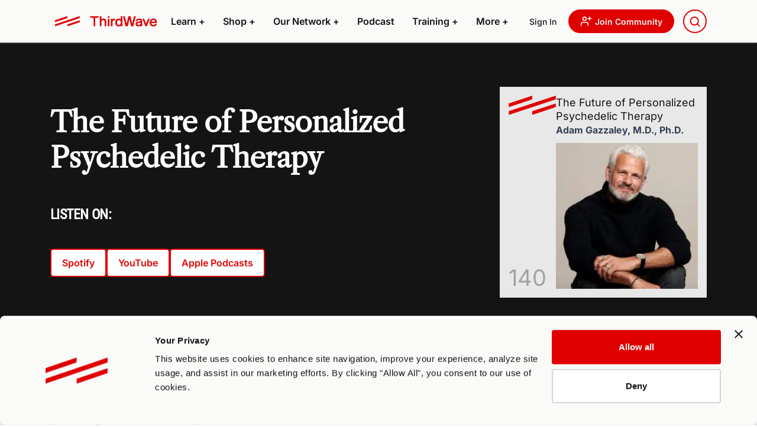

--- FILE ---
content_type: text/html; charset=UTF-8
request_url: https://thethirdwave.co/podcast/episode-140-adam-gazzaley-m-d-ph-d/
body_size: 67006
content:
<!doctype html>
<html lang="en-US" class="h-100">
<head>
	<meta charset="UTF-8" />
	<meta name="viewport" content="width=device-width, initial-scale=1">
	<!-- Fonts -->
	
	
	
	
	<script>var ajaxurl = 'https://thethirdwave.co/wp/wp-admin/admin-ajax.php';</script>
			<script type="text/javascript">
			window.flatStyles = window.flatStyles || ''

			window.lightspeedOptimizeStylesheet = function () {
				const currentStylesheet = document.querySelector( '.tcb-lightspeed-style:not([data-ls-optimized])' )

				if ( currentStylesheet ) {
					try {
						if ( currentStylesheet.sheet && currentStylesheet.sheet.cssRules ) {
							if ( window.flatStyles ) {
								if ( this.optimizing ) {
									setTimeout( window.lightspeedOptimizeStylesheet.bind( this ), 24 )
								} else {
									this.optimizing = true;

									let rulesIndex = 0;

									while ( rulesIndex < currentStylesheet.sheet.cssRules.length ) {
										const rule = currentStylesheet.sheet.cssRules[ rulesIndex ]
										/* remove rules that already exist in the page */
										if ( rule.type === CSSRule.STYLE_RULE && window.flatStyles.includes( `${rule.selectorText}{` ) ) {
											currentStylesheet.sheet.deleteRule( rulesIndex )
										} else {
											rulesIndex ++
										}
									}
									/* optimize, mark it such, move to the next file, append the styles we have until now */
									currentStylesheet.setAttribute( 'data-ls-optimized', '1' )

									window.flatStyles += currentStylesheet.innerHTML

									this.optimizing = false
								}
							} else {
								window.flatStyles = currentStylesheet.innerHTML
								currentStylesheet.setAttribute( 'data-ls-optimized', '1' )
							}
						}
					} catch ( error ) {
						console.warn( error )
					}

					if ( currentStylesheet.parentElement.tagName !== 'HEAD' ) {
						/* always make sure that those styles end up in the head */
						const stylesheetID = currentStylesheet.id;
						/**
						 * make sure that there is only one copy of the css
						 * e.g display CSS
						 */
						if ( ( ! stylesheetID || ( stylesheetID && ! document.querySelector( `head #${stylesheetID}` ) ) ) ) {
							document.head.prepend( currentStylesheet )
						} else {
							currentStylesheet.remove();
						}
					}
				}
			}

			window.lightspeedOptimizeFlat = function ( styleSheetElement ) {
				if ( document.querySelectorAll( 'link[href*="thrive_flat.css"]' ).length > 1 ) {
					/* disable this flat if we already have one */
					styleSheetElement.setAttribute( 'disabled', true )
				} else {
					/* if this is the first one, make sure he's in head */
					if ( styleSheetElement.parentElement.tagName !== 'HEAD' ) {
						document.head.append( styleSheetElement )
					}
				}
			}
		</script>
		<meta name='robots' content='index, follow, max-image-preview:large, max-snippet:-1, max-video-preview:-1' />
	<style>img:is([sizes="auto" i], [sizes^="auto," i]) { contain-intrinsic-size: 3000px 1500px }</style>
	  <script id="tl-root-fix">
  /*! __TLROOT_FIX__ : do not delay */
  (function(){ if(window.__tveRepair) return; window.__tveRepair=1;
    function move(r){ if(r && r.parentNode!==document.body) document.body.appendChild(r); }
    function start(){
      move(document.querySelector('.tl-states-root'));
      const o=new MutationObserver(ms=>{ for(const m of ms) for(const n of m.addedNodes){
        if(n.nodeType!==1) continue;
        if(n.matches?.('.tl-states-root')){ move(n); continue; }
        const f=n.querySelector?.('.tl-states-root'); if(f) move(f);
      }}); o.observe(document.body,{childList:true,subtree:true});
      document.addEventListener('tl-closed',()=>{try{o.disconnect();}catch(e){}},{once:true});
    }
    if(document.body) start(); else document.addEventListener('DOMContentLoaded', start);
  })();
  </script>
  
	<!-- This site is optimized with the Yoast SEO plugin v22.9 - https://yoast.com/wordpress/plugins/seo/ -->
	<title>Adam Gazzaley Personalized Psychedelic Therapy - Third Wave Podcast</title><style id="rocket-critical-css">html{line-height:1.15;-webkit-text-size-adjust:100%}body{margin:0}h1{font-size:2em;margin:0.67em 0}a{background-color:transparent}b,strong{font-weight:bolder}sub{font-size:75%;line-height:0;position:relative;vertical-align:baseline}sub{bottom:-0.25em}img{border-style:none}button,input{font-family:inherit;font-size:100%;line-height:1.15;margin:0}button,input{overflow:visible}button{text-transform:none}button,[type=button]{-webkit-appearance:button}button::-moz-focus-inner,[type=button]::-moz-focus-inner{border-style:none;padding:0}button:-moz-focusring,[type=button]:-moz-focusring{outline:1px dotted ButtonText}fieldset{padding:0.35em 0.75em 0.625em}legend{box-sizing:border-box;color:inherit;display:table;max-width:100%;padding:0;white-space:normal}[type=checkbox]{box-sizing:border-box;padding:0}::-webkit-file-upload-button{-webkit-appearance:button;font:inherit}.col-lg-9,.col-lg-8,.col-lg-6,.col-lg-5,.col-lg-4,.col-lg-3,.col-md-12,.col-md-8,.col-md-7,.col-md-5,.col-md-4,.ttw-section,.container,.row{box-sizing:border-box}.col-lg-9,.col-lg-8,.col-lg-6,.col-lg-5,.col-lg-4,.col-lg-3,.col-md-12,.col-md-8,.col-md-7,.col-md-5,.col-md-4{padding-left:15px;padding-right:15px;min-height:1px;position:relative;width:100%}.ttw-section,.container{padding-left:15px;padding-right:15px;margin-left:auto;margin-right:auto;width:100%}@media screen and (min-width:576px){.ttw-section,.container{max-width:540px}}@media screen and (min-width:768px){.ttw-section,.container{max-width:720px}}@media screen and (min-width:992px){.ttw-section,.container{max-width:960px}}@media screen and (min-width:1200px){.ttw-section,.container{max-width:1140px}}.container-lg{padding-left:15px;padding-right:15px;width:100%}.row{display:flex;flex-wrap:wrap;margin-left:-15px;margin-right:-15px}@media screen and (min-width:768px){.col-md-4{flex:0 0 33.3333333333%;max-width:33.3333333333%}}@media screen and (min-width:768px){.col-md-5{flex:0 0 41.6666666667%;max-width:41.6666666667%}}@media screen and (min-width:768px){.col-md-7{flex:0 0 58.3333333333%;max-width:58.3333333333%}}@media screen and (min-width:768px){.col-md-8{flex:0 0 66.6666666667%;max-width:66.6666666667%}}@media screen and (min-width:768px){.col-md-12{flex:0 0 100%;max-width:100%}}@media screen and (min-width:992px){.col-lg-3{flex:0 0 25%;max-width:25%}}@media screen and (min-width:992px){.col-lg-4{flex:0 0 33.3333333333%;max-width:33.3333333333%}}@media screen and (min-width:992px){.col-lg-5{flex:0 0 41.6666666667%;max-width:41.6666666667%}}@media screen and (min-width:992px){.col-lg-6{flex:0 0 50%;max-width:50%}}@media screen and (min-width:992px){.col-lg-8{flex:0 0 66.6666666667%;max-width:66.6666666667%}}@media screen and (min-width:992px){.col-lg-9{flex:0 0 75%;max-width:75%}}.ttw-section{margin-bottom:50px;margin-top:50px}:root{--bs-blue:#0d6efd;--bs-indigo:#546db4;--bs-purple:#6f42c1;--bs-pink:#e4b4e8;--bs-red:#dc3545;--bs-orange:#fd7e14;--bs-yellow:#ffc107;--bs-green:#198754;--bs-teal:#20c997;--bs-cyan:#0dcaf0;--bs-black:#141414;--bs-white:#FAFAF9;--bs-gray:#6c757d;--bs-gray-dark:#343a40;--bs-gray-100:#f8f9fa;--bs-gray-200:#e9ecef;--bs-gray-300:#dee2e6;--bs-gray-400:#ced4da;--bs-gray-500:#adb5bd;--bs-gray-600:#6c757d;--bs-gray-700:#495057;--bs-gray-800:#343a40;--bs-gray-900:#212529;--bs-primary:#E10000;--bs-secondary:#101828;--bs-success:#198754;--bs-info:#0dcaf0;--bs-warning:#ffc107;--bs-danger:#dc3545;--bs-light:#f8f9fa;--bs-dark:#212529;--bs-primary-rgb:225, 0, 0;--bs-secondary-rgb:16, 24, 40;--bs-success-rgb:25, 135, 84;--bs-info-rgb:13, 202, 240;--bs-warning-rgb:255, 193, 7;--bs-danger-rgb:220, 53, 69;--bs-light-rgb:248, 249, 250;--bs-dark-rgb:33, 37, 41;--bs-white-rgb:250, 250, 249;--bs-black-rgb:20, 20, 20;--bs-body-color-rgb:33, 37, 41;--bs-body-bg-rgb:250, 250, 249;--bs-font-sans-serif:system-ui, -apple-system, "Segoe UI", Roboto, "Helvetica Neue", "Noto Sans", "Liberation Sans", Arial, sans-serif, "Apple Color Emoji", "Segoe UI Emoji", "Segoe UI Symbol", "Noto Color Emoji";--bs-font-monospace:SFMono-Regular, Menlo, Monaco, Consolas, "Liberation Mono", "Courier New", monospace;--bs-gradient:linear-gradient(180deg, rgba(250, 250, 249, 0.15), rgba(250, 250, 249, 0));--bs-body-font-family:var(--bs-font-sans-serif);--bs-body-font-size:1rem;--bs-body-font-weight:400;--bs-body-line-height:1.5;--bs-body-color:#212529;--bs-body-bg:#FAFAF9;--bs-border-width:1px;--bs-border-style:solid;--bs-border-color:#dee2e6;--bs-border-color-translucent:rgba(20, 20, 20, 0.175);--bs-border-radius:0.375rem;--bs-border-radius-sm:0.25rem;--bs-border-radius-lg:0.5rem;--bs-border-radius-xl:1rem;--bs-border-radius-2xl:2rem;--bs-border-radius-pill:50rem;--bs-link-color:#141414;--bs-link-hover-color:#101010;--bs-code-color:#e4b4e8;--bs-highlight-bg:#fff3cd}*,*::before,*::after{box-sizing:border-box}@media (prefers-reduced-motion:no-preference){:root{scroll-behavior:smooth}}body{margin:0;font-family:var(--bs-body-font-family);font-size:var(--bs-body-font-size);font-weight:var(--bs-body-font-weight);line-height:var(--bs-body-line-height);color:var(--bs-body-color);text-align:var(--bs-body-text-align);background-color:var(--bs-body-bg);-webkit-text-size-adjust:100%}h5,h3,h2,h1{margin-top:0;margin-bottom:.5rem;font-weight:500;line-height:1.2}h1{font-size:calc(1.375rem + 1.5vw)}@media (min-width:1200px){h1{font-size:2.5rem}}h2{font-size:calc(1.325rem + 0.9vw)}@media (min-width:1200px){h2{font-size:2rem}}h3{font-size:calc(1.3rem + 0.6vw)}@media (min-width:1200px){h3{font-size:1.75rem}}h5{font-size:1.25rem}p{margin-top:0;margin-bottom:1rem}ul{padding-left:2rem}ul{margin-top:0;margin-bottom:1rem}ul ul{margin-bottom:0}b,strong{font-weight:bolder}sub{position:relative;font-size:0.75em;line-height:0;vertical-align:baseline}sub{bottom:-0.25em}a{color:var(--bs-link-color);text-decoration:underline}img,svg{vertical-align:middle}label{display:inline-block}button{border-radius:0}input,button{margin:0;font-family:inherit;font-size:inherit;line-height:inherit}button{text-transform:none}button,[type=button]{-webkit-appearance:button}::-moz-focus-inner{padding:0;border-style:none}fieldset{min-width:0;padding:0;margin:0;border:0}legend{float:left;width:100%;padding:0;margin-bottom:.5rem;font-size:calc(1.275rem + 0.3vw);line-height:inherit}@media (min-width:1200px){legend{font-size:1.5rem}}legend+*{clear:left}::-webkit-datetime-edit-fields-wrapper,::-webkit-datetime-edit-text,::-webkit-datetime-edit-minute,::-webkit-datetime-edit-hour-field,::-webkit-datetime-edit-day-field,::-webkit-datetime-edit-month-field,::-webkit-datetime-edit-year-field{padding:0}::-webkit-inner-spin-button{height:auto}::-webkit-search-decoration{-webkit-appearance:none}::-webkit-color-swatch-wrapper{padding:0}::file-selector-button{font:inherit;-webkit-appearance:button}iframe{border:0}.list-unstyled{padding-left:0;list-style:none}.container,.container-lg{--bs-gutter-x:30px;--bs-gutter-y:0;width:100%;padding-right:calc(var(--bs-gutter-x)*.5);padding-left:calc(var(--bs-gutter-x)*.5);margin-right:auto;margin-left:auto}@media (min-width:576px){.container{max-width:540px}}@media (min-width:768px){.container{max-width:720px}}@media (min-width:992px){.container-lg,.container{max-width:960px}}@media (min-width:1200px){.container-lg,.container{max-width:1140px}}.row{--bs-gutter-x:30px;--bs-gutter-y:0;display:flex;flex-wrap:wrap;margin-top:calc(-1*var(--bs-gutter-y));margin-right:calc(-0.5*var(--bs-gutter-x));margin-left:calc(-0.5*var(--bs-gutter-x))}.row>*{flex-shrink:0;width:100%;max-width:100%;padding-right:calc(var(--bs-gutter-x)*.5);padding-left:calc(var(--bs-gutter-x)*.5);margin-top:var(--bs-gutter-y)}.col-12{flex:0 0 auto;width:100%}@media (min-width:768px){.col-md-4{flex:0 0 auto;width:33.33333333%}.col-md-5{flex:0 0 auto;width:41.66666667%}.col-md-7{flex:0 0 auto;width:58.33333333%}.col-md-8{flex:0 0 auto;width:66.66666667%}.col-md-12{flex:0 0 auto;width:100%}}@media (min-width:992px){.col-lg-auto{flex:0 0 auto;width:auto}.col-lg-3{flex:0 0 auto;width:25%}.col-lg-4{flex:0 0 auto;width:33.33333333%}.col-lg-5{flex:0 0 auto;width:41.66666667%}.col-lg-6{flex:0 0 auto;width:50%}.col-lg-8{flex:0 0 auto;width:66.66666667%}.col-lg-9{flex:0 0 auto;width:75%}}.btn{--bs-btn-padding-x:0.75rem;--bs-btn-padding-y:0.375rem;--bs-btn-font-family:;--bs-btn-font-size:1rem;--bs-btn-font-weight:400;--bs-btn-line-height:1.5;--bs-btn-color:#212529;--bs-btn-bg:transparent;--bs-btn-border-width:1px;--bs-btn-border-color:transparent;--bs-btn-border-radius:0.375rem;--bs-btn-hover-border-color:transparent;--bs-btn-box-shadow:inset 0 1px 0 rgba(250, 250, 249, 0.15), 0 1px 1px rgba(20, 20, 20, 0.075);--bs-btn-disabled-opacity:0.65;--bs-btn-focus-box-shadow:0 0 0 0.25rem rgba(var(--bs-btn-focus-shadow-rgb), .5);display:inline-block;padding:var(--bs-btn-padding-y) var(--bs-btn-padding-x);font-family:var(--bs-btn-font-family);font-size:var(--bs-btn-font-size);font-weight:var(--bs-btn-font-weight);line-height:var(--bs-btn-line-height);color:var(--bs-btn-color);text-align:center;text-decoration:none;vertical-align:middle;border:var(--bs-btn-border-width) solid var(--bs-btn-border-color);border-radius:var(--bs-btn-border-radius);background-color:var(--bs-btn-bg)}.btn-outline-primary{--bs-btn-color:#E10000;--bs-btn-border-color:#E10000;--bs-btn-hover-color:#FAFAF9;--bs-btn-hover-bg:#E10000;--bs-btn-hover-border-color:#E10000;--bs-btn-focus-shadow-rgb:225, 0, 0;--bs-btn-active-color:#FAFAF9;--bs-btn-active-bg:#E10000;--bs-btn-active-border-color:#E10000;--bs-btn-active-shadow:inset 0 3px 5px rgba(20, 20, 20, 0.125);--bs-btn-disabled-color:#E10000;--bs-btn-disabled-bg:transparent;--bs-btn-disabled-border-color:#E10000;--bs-gradient:none}.collapse:not(.show){display:none}.dropdown{position:relative}.dropdown-toggle{white-space:nowrap}.dropdown-toggle::after{display:inline-block;margin-left:.255em;vertical-align:.255em;content:"";border-top:.3em solid;border-right:.3em solid rgba(0,0,0,0);border-bottom:0;border-left:.3em solid rgba(0,0,0,0)}.dropdown-menu{--bs-dropdown-zindex:1000;--bs-dropdown-min-width:10rem;--bs-dropdown-padding-x:0;--bs-dropdown-padding-y:0.5rem;--bs-dropdown-spacer:0.125rem;--bs-dropdown-font-size:1rem;--bs-dropdown-color:#212529;--bs-dropdown-bg:#FAFAF9;--bs-dropdown-border-color:var(--bs-border-color-translucent);--bs-dropdown-border-radius:0.375rem;--bs-dropdown-border-width:1px;--bs-dropdown-inner-border-radius:calc(0.375rem - 1px);--bs-dropdown-divider-bg:var(--bs-border-color-translucent);--bs-dropdown-divider-margin-y:0.5rem;--bs-dropdown-box-shadow:0 0.5rem 1rem rgba(20, 20, 20, 0.15);--bs-dropdown-link-color:#212529;--bs-dropdown-link-hover-color:#1e2125;--bs-dropdown-link-hover-bg:#e9ecef;--bs-dropdown-link-active-color:#FAFAF9;--bs-dropdown-link-active-bg:#E10000;--bs-dropdown-link-disabled-color:#adb5bd;--bs-dropdown-item-padding-x:1rem;--bs-dropdown-item-padding-y:0.25rem;--bs-dropdown-header-color:#6c757d;--bs-dropdown-header-padding-x:1rem;--bs-dropdown-header-padding-y:0.5rem;position:absolute;z-index:var(--bs-dropdown-zindex);display:none;min-width:var(--bs-dropdown-min-width);padding:var(--bs-dropdown-padding-y) var(--bs-dropdown-padding-x);margin:0;font-size:var(--bs-dropdown-font-size);color:var(--bs-dropdown-color);text-align:left;list-style:none;background-color:var(--bs-dropdown-bg);background-clip:padding-box;border:var(--bs-dropdown-border-width) solid var(--bs-dropdown-border-color);border-radius:var(--bs-dropdown-border-radius)}.nav-link{display:block;padding:var(--bs-nav-link-padding-y) var(--bs-nav-link-padding-x);font-size:var(--bs-nav-link-font-size);font-weight:var(--bs-nav-link-font-weight);color:var(--bs-nav-link-color);text-decoration:none}.navbar{--bs-navbar-padding-x:0;--bs-navbar-padding-y:0.5rem;--bs-navbar-color:rgba(20, 20, 20, 0.55);--bs-navbar-hover-color:rgba(20, 20, 20, 0.7);--bs-navbar-disabled-color:rgba(20, 20, 20, 0.3);--bs-navbar-active-color:rgba(20, 20, 20, 0.9);--bs-navbar-brand-padding-y:0.3125rem;--bs-navbar-brand-margin-end:1rem;--bs-navbar-brand-font-size:1.25rem;--bs-navbar-brand-color:rgba(20, 20, 20, 0.9);--bs-navbar-brand-hover-color:rgba(20, 20, 20, 0.9);--bs-navbar-nav-link-padding-x:0.5rem;--bs-navbar-toggler-padding-y:0.25rem;--bs-navbar-toggler-padding-x:0.75rem;--bs-navbar-toggler-font-size:1.25rem;--bs-navbar-toggler-icon-bg:url("data:image/svg+xml,%3csvg xmlns='http://www.w3.org/2000/svg' viewBox='0 0 30 30'%3e%3cpath stroke='rgba%2820, 20, 20, 0.55%29' stroke-linecap='round' stroke-miterlimit='10' stroke-width='2' d='M4 7h22M4 15h22M4 23h22'/%3e%3c/svg%3e");--bs-navbar-toggler-border-color:rgba(20, 20, 20, 0.1);--bs-navbar-toggler-border-radius:0.375rem;--bs-navbar-toggler-focus-width:0.25rem;position:relative;display:flex;flex-wrap:wrap;align-items:center;justify-content:space-between;padding:var(--bs-navbar-padding-y) var(--bs-navbar-padding-x)}.navbar>.container-lg{display:flex;flex-wrap:inherit;align-items:center;justify-content:space-between}.navbar-brand{padding-top:var(--bs-navbar-brand-padding-y);padding-bottom:var(--bs-navbar-brand-padding-y);margin-right:var(--bs-navbar-brand-margin-end);font-size:var(--bs-navbar-brand-font-size);color:var(--bs-navbar-brand-color);text-decoration:none;white-space:nowrap}.navbar-nav{--bs-nav-link-padding-x:0;--bs-nav-link-padding-y:0.5rem;--bs-nav-link-font-weight:;--bs-nav-link-color:var(--bs-navbar-color);--bs-nav-link-hover-color:var(--bs-navbar-hover-color);--bs-nav-link-disabled-color:var(--bs-navbar-disabled-color);display:flex;flex-direction:column;padding-left:0;margin-bottom:0;list-style:none}.navbar-nav .dropdown-menu{position:static}.navbar-collapse{flex-basis:100%;flex-grow:1;align-items:center}.navbar-toggler{padding:var(--bs-navbar-toggler-padding-y) var(--bs-navbar-toggler-padding-x);font-size:var(--bs-navbar-toggler-font-size);line-height:1;color:var(--bs-navbar-color);background-color:rgba(0,0,0,0);border:var(--bs-border-width) solid var(--bs-navbar-toggler-border-color);border-radius:var(--bs-navbar-toggler-border-radius)}.navbar-toggler-icon{display:inline-block;width:1.5em;height:1.5em;vertical-align:middle;background-image:var(--bs-navbar-toggler-icon-bg);background-repeat:no-repeat;background-position:center;background-size:100%}.navbar-nav-scroll{max-height:var(--bs-scroll-height, 75vh);overflow-y:auto}@media (min-width:992px){.navbar-expand-lg{flex-wrap:nowrap;justify-content:flex-start}.navbar-expand-lg .navbar-nav{flex-direction:row}.navbar-expand-lg .navbar-nav .dropdown-menu{position:absolute}.navbar-expand-lg .navbar-nav .nav-link{padding-right:var(--bs-navbar-nav-link-padding-x);padding-left:var(--bs-navbar-nav-link-padding-x)}.navbar-expand-lg .navbar-nav-scroll{overflow:visible}.navbar-expand-lg .navbar-collapse{display:flex!important;flex-basis:auto}.navbar-expand-lg .navbar-toggler{display:none}}.card{--bs-card-spacer-y:1rem;--bs-card-spacer-x:1rem;--bs-card-title-spacer-y:0.5rem;--bs-card-border-width:1px;--bs-card-border-color:var(--bs-border-color-translucent);--bs-card-border-radius:0.375rem;--bs-card-box-shadow:;--bs-card-inner-border-radius:calc(0.375rem - 1px);--bs-card-cap-padding-y:0.5rem;--bs-card-cap-padding-x:1rem;--bs-card-cap-bg:rgba(20, 20, 20, 0.03);--bs-card-cap-color:;--bs-card-height:;--bs-card-color:;--bs-card-bg:#FAFAF9;--bs-card-img-overlay-padding:1rem;--bs-card-group-margin:15px;position:relative;display:flex;flex-direction:column;min-width:0;height:var(--bs-card-height);word-wrap:break-word;background-color:var(--bs-card-bg);background-clip:border-box;border:var(--bs-card-border-width) solid var(--bs-card-border-color);border-radius:var(--bs-card-border-radius)}.card-body{flex:1 1 auto;padding:var(--bs-card-spacer-y) var(--bs-card-spacer-x);color:var(--bs-card-color)}.card-title{margin-bottom:var(--bs-card-title-spacer-y)}.card-text:last-child{margin-bottom:0}.card-img{width:100%}.card-img{border-top-left-radius:var(--bs-card-inner-border-radius);border-top-right-radius:var(--bs-card-inner-border-radius)}.card-img{border-bottom-right-radius:var(--bs-card-inner-border-radius);border-bottom-left-radius:var(--bs-card-inner-border-radius)}.list-group-item{position:relative;display:block;padding:var(--bs-list-group-item-padding-y) var(--bs-list-group-item-padding-x);color:var(--bs-list-group-color);text-decoration:none;background-color:var(--bs-list-group-bg);border:var(--bs-list-group-border-width) solid var(--bs-list-group-border-color)}.list-group-item:first-child{border-top-left-radius:inherit;border-top-right-radius:inherit}.list-group-item:last-child{border-bottom-right-radius:inherit;border-bottom-left-radius:inherit}.list-group-item+.list-group-item{border-top-width:0}.fixed-top{position:fixed;top:0;right:0;left:0;z-index:1030}@media (min-width:576px){.sticky-sm-top{position:sticky;top:0;z-index:1020}}.d-inline{display:inline!important}.d-block{display:block!important}.d-flex{display:flex!important}.d-none{display:none!important}.w-100{width:100%!important}.h-100{height:100%!important}.min-vh-100{min-height:100vh!important}.flex-fill{flex:1 1 auto!important}.flex-row{flex-direction:row!important}.flex-column{flex-direction:column!important}.flex-shrink-0{flex-shrink:0!important}.justify-content-start{justify-content:flex-start!important}.justify-content-center{justify-content:center!important}.justify-content-between{justify-content:space-between!important}.justify-content-around{justify-content:space-around!important}.align-items-center{align-items:center!important}.order-0{order:0!important}.order-1{order:1!important}.order-2{order:2!important}.m-0{margin:0!important}.my-0{margin-top:0!important;margin-bottom:0!important}.my-3{margin-top:1rem!important;margin-bottom:1rem!important}.mt-0{margin-top:0!important}.mt-1{margin-top:.25rem!important}.mt-3{margin-top:1rem!important}.me-4{margin-right:1.5rem!important}.me-auto{margin-right:auto!important}.mb-0{margin-bottom:0!important}.mb-1{margin-bottom:.25rem!important}.mb-2{margin-bottom:.5rem!important}.mb-3{margin-bottom:1rem!important}.mb-5{margin-bottom:3rem!important}.ms-0{margin-left:0!important}.ms-4{margin-left:1.5rem!important}.p-0{padding:0!important}.p-2{padding:.5rem!important}.p-4{padding:1.5rem!important}.px-0{padding-right:0!important;padding-left:0!important}.py-0{padding-top:0!important;padding-bottom:0!important}.py-4{padding-top:1.5rem!important;padding-bottom:1.5rem!important}.py-5{padding-top:3rem!important;padding-bottom:3rem!important}.pe-3{padding-right:1rem!important}.gap-4{gap:1.5rem!important}.gap-5{gap:3rem!important}.text-center{text-align:center!important}.text-decoration-none{text-decoration:none!important}.text-white{--bs-text-opacity:1;color:rgba(var(--bs-white-rgb),var(--bs-text-opacity))!important}.rounded{border-radius:var(--bs-border-radius)!important}@media (min-width:768px){.d-md-block{display:block!important}.order-md-2{order:2!important}}@media (min-width:992px){.d-lg-inline{display:inline!important}.d-lg-block{display:block!important}.d-lg-flex{display:flex!important}.d-lg-none{display:none!important}.flex-lg-row{flex-direction:row!important}.order-lg-1{order:1!important}.order-lg-2{order:2!important}.m-lg-auto{margin:auto!important}.my-lg-5{margin-top:3rem!important;margin-bottom:3rem!important}.mb-lg-auto{margin-bottom:auto!important}.ms-lg-4{margin-left:1.5rem!important}.px-lg-4{padding-right:1.5rem!important;padding-left:1.5rem!important}.px-lg-5{padding-right:3rem!important;padding-left:3rem!important}.py-lg-5{padding-top:3rem!important;padding-bottom:3rem!important}}h1,h2,h3,h5{font-family:"Libre Caslon Text",sans-serif;font-weight:600;line-height:1.15;margin-bottom:.7em;margin-top:1.5em}h3.alternate,h5.alternate{font-family:"Roboto Condensed",sans-serif}h1{color:#141414;font-size:48px;line-height:60px;letter-spacing:-0.02em}h2{color:#141414;font-size:36px;line-height:130%;letter-spacing:-0.02em}h3{color:#141414;font-size:24px;line-height:20px;letter-spacing:-0.03em}h5{color:#141414;font-size:16px;text-transform:uppercase}.btn,.button{white-space:nowrap;box-sizing:border-box;display:flex;flex-direction:row;justify-content:center;align-items:center;padding:10px 18px;gap:8px;border-radius:5px;text-decoration:none!important;--bs-btn-padding-x:0.75rem;--bs-btn-padding-y:0.375rem;--bs-btn-font-size:16px;--bs-btn-font-weight:600;--bs-btn-bg:white;--bs-btn-border-width:2px;--bs-btn-border-radius:35px;--bs-btn-box-shadow:none;--bs-btn-disabled-opacity:0.65;--bs-btn-focus-box-shadow:none}.text-center{text-align:center}.text-white{color:#fff!important}.mt-0{margin-top:0rem!important}.mb-0{margin-bottom:0rem!important}.mt-1{margin-top:1rem!important}.mb-1{margin-bottom:1rem!important}.mb-2{margin-bottom:2rem!important}.mt-3{margin-top:3rem!important}.mb-3{margin-bottom:3rem!important}.mb-5{margin-bottom:5rem!important}.justify-content-center{justify-content:center}button,input{box-sizing:border-box;background-color:#fff;border:1px solid #ddd;color:#333;padding:12px 16px}label{font-weight:bold}input{width:100%}input[type=checkbox]{width:auto}::-moz-placeholder{color:#333;opacity:1}::-webkit-input-placeholder{color:#333}iframe,img{max-width:100%}img{height:auto;display:inline-block}html{line-height:1.45;font-size:62.5%}html,body{height:100%;width:100%}body{display:flex;flex-direction:column}body{-webkit-font-smoothing:antialiased;color:#141414;font-family:"Inter",sans-serif;font-size:16px}strong{font-size:inherit;line-height:inherit}p{line-height:1.45;font-size:16px}p:last-child{margin-bottom:0}@media (max-width:768px){body,p{font-size:14px}}@media (max-width:768px){h1{font-size:32px;line-height:1.4em;margin-top:1.4em}h2{font-size:28px;line-height:1.2em;margin-top:1.3em}}h3+p{margin-top:.5em}b,strong{font-weight:700}a{color:#141414;text-decoration:none}@media (max-width:992px){a{word-wrap:break-word}}@media (max-width:768px){body{overflow-wrap:anywhere}}.flex-menu{display:flex;flex-direction:column}@media (min-width:992px){.flex-menu{flex-wrap:wrap;max-height:350px}}.flex-menu .flex-menu-item{flex:1 1 60px;font-family:"Inter",sans-serif;font-size:20px;font-weight:400}.flex-menu.compact .flex-menu-item{font-family:"Inter",sans-serif;flex:1 1 50px;font-size:16px;font-weight:500}.navbar{background-color:#fafaf9;max-width:100vw;background-color:#fafaf9;box-shadow:0 0 .25rem #d0d5dd;padding:0}@media (min-width:992px){.navbar{padding-left:15px!important;padding-right:15px!important}}@media (min-width:992px){.navbar .navbar-nav{height:72px}}.navbar .navbar-collapse{height:72px;background-color:#fafaf9}.navbar .navbar-brand{padding-top:19px;padding-bottom:19px;margin:0}@media (max-width:991.98px){.navbar .navbar-brand{padding-left:15px}}.navbar .dropdown-toggle:after{display:none}.navbar .nav-login{font-size:14px;font-weight:500;font-family:"Inter",sans-serif;white-space:nowrap;margin-left:15px}.navbar .nav-icon-link{text-transform:none;border:2px solid #e10000;border-radius:20px;width:40px;height:40px;color:#e10000;display:flex;justify-content:center;align-items:center}.navbar .nav-icon-link.inverted{background-color:#e10000;color:#fafaf9}.navbar .nav-icon-link.button{white-space:nowrap;width:auto;font-family:"Inter",sans-serif;font-size:14px;font-weight:600;padding:10px 18px}.navbar .nav-icon-link.button svg{margin-right:5px}@media (max-width:991.98px){.navbar .secondary-nav{flex-direction:row;justify-content:space-around;flex-wrap:wrap}.navbar .secondary-nav li{margin-top:10px;margin-bottom:10px}}.navbar .nav-mobile-search .search-wrapper{position:relative}.navbar .nav-mobile-search .search-wrapper .search-icon{position:absolute;top:12px;left:9px!important;z-index:2;display:block;text-align:center}.navbar .nav-mobile-search .search-wrapper .search-input{font-size:16px;text-indent:20px;border:1px solid #ebebeb;outline:none;background-size:22px;background-position:13px;height:40px;border-radius:8px;padding:10px 14px 10px 14px;position:relative;overflow:hidden}.navbar .nav-search{margin-left:15px}.navbar .nav-search .search-wrapper{position:relative;display:inline-block}.navbar .nav-search .search-wrapper .search-icon{position:absolute;top:12px;right:9px;left:unset!important;z-index:2;display:block;text-align:center}.navbar .nav-search .search-wrapper .search-input{color:rgba(0,0,0,0);border:2px solid #e10000;border-radius:20px;outline:none;background-size:22px;background-position:13px;width:40px;height:40px;padding:15px;position:relative;overflow:hidden;font-size:12px}.navbar .nav-item .nav-link .nav-link-mobile-accordion{position:absolute;right:0px;color:#141414}@media (max-width:991.98px){.navbar .nav-item .nav-link{padding:10px 0!important;font-size:18px;border-bottom:1px solid #d0d5dd;padding-bottom:10px;position:relative}.navbar .nav-item .nav-link svg{margin-left:.5rem!important;margin-right:.5rem!important;height:10px;width:auto}}.navbar .nav-item .dropdown-menu{background-color:#fafaf9}@media (min-width:992px){.navbar .nav-item .dropdown-menu .nav-middle-col{background-color:#ebebeb}}@media (min-width:992px){.navbar .nav-item .dropdown-menu .nav-right-col,.navbar .nav-item .dropdown-menu .spacer-right{background-color:#d2d2d2}}.navbar .nav-item .dropdown-menu .spacer-left,.navbar .nav-item .dropdown-menu .spacer-right{flex:1}.navbar .nav-item .dropdown-menu .container{padding-left:0;padding-right:0;max-width:1450px}@media (min-width:992px){.navbar .nav-item .dropdown-menu .container>div:not(:first-child)>.flex-menu:not(.compact)::before{content:"";left:-15px;top:75px;bottom:30px;position:absolute;background-color:#d0d5dd;width:1px}}.navbar .nav-item.dropdown{font-size:16px;font-weight:600;line-height:24px;--bs-nav-link-color:$black;--bs-nav-link-hover-color:$black;border-bottom:7px solid rgba(0,0,0,0)}@media (min-width:992px){.navbar .nav-item.dropdown{position:static}}.navbar .nav-item.dropdown .dropdown-menu{text-align:left!important}@media (max-width:991.98px){.navbar .nav-item.dropdown .dropdown-menu{border:0!important}}@media (min-width:992px){.navbar .nav-item{margin-bottom:0;display:flex}.navbar .nav-item.dropdown{margin:0;font-size:16px;font-weight:600;line-height:24px;flex-direction:row;align-items:center;padding:7px 10px 0 10px;--bs-nav-link-color:$black;--bs-nav-link-hover-color:$black;border-bottom:7px solid rgba(0,0,0,0)}.navbar .nav-item.dropdown .dropdown-menu{margin-top:10px!important;border:0;border-radius:0!important;box-shadow:0 .5rem 1rem rgba(0,0,0,.15)!important;margin-top:0px!important;width:100%;border-top:1px solid #d0d5dd;background-color:#fafaf9;position:absolute;top:100%;left:0;display:none}}.navbar .list-group-item{border:0;margin-bottom:20px}.navbar .list-group-item .title{font-family:"Libre Caslon Text",sans-serif;font-size:20px;font-weight:400;margin-bottom:0}.navbar .list-group-item a{font-size:14px;font-weight:600!important}.navbar .card-title{font-size:16px;text-align:left;font-weight:500}.navbar .card-title a{padding:0}.navbar .card-text{font-size:13px;font-weight:400}.navbar .card{background:none;border:0}.navbar .nav_offers .card-text{font-size:14px;padding-left:5px}.navbar .nav-img-thumb{background-size:cover!important;height:80px;width:140px;border-radius:5px;padding:0;-o-object-fit:cover;object-fit:cover}.navbar .dropdown-subtitle{display:inline-block;font-weight:normal;width:100%;word-break:normal;white-space:normal;color:#475467}.navbar .navbar-toggler{flex-direction:column;margin-left:15px;margin-right:0;padding:0;width:17px;position:relative}.navbar .navbar-toggler{outline:none;box-shadow:none;border:0;position:relative;width:30px;height:30px}.navbar .navbar-toggler span{margin:0;padding:0;width:30px;left:0}.navbar .navbar-toggler-icon{display:block;position:absolute;height:3px;width:100%;background-color:#475467;border-radius:1px;opacity:1;left:0;transform:rotate(0deg)}.navbar .middle-bar{margin-top:0px}.navbar .navbar-toggler.collapsed .top-bar{transform:rotate(0deg);top:5px}.navbar .navbar-toggler.collapsed .middle-bar{opacity:1;top:14px;filter:alpha(opacity=100)}.navbar .navbar-toggler.collapsed .bottom-bar{top:23px;transform:rotate(0deg)}.navbar .navbar-toggler .top-bar{top:inherit;transform:rotate(135deg)}.navbar .navbar-toggler .middle-bar{opacity:0;top:inherit;filter:alpha(opacity=0)}.navbar .navbar-toggler .bottom-bar{top:inherit;transform:rotate(-135deg)}nav.navbar ul.navbar-nav h5{color:#a0a2a5}#main_nav a{color:#141414;padding:5px}@media (min-width:992px){#main_nav .nav-bottom-bar{background-color:#bdb1a9;padding:30px 0px}}#main_nav .nav-bottom-bar .nav-bottom-bar-link{max-width:100%}@media (max-width:991.98px){#main_nav .nav-bottom-bar .nav-bottom-bar-link{background-color:#141414;color:#fff;height:46px;border-radius:36px;padding:13px 15px 13px 15px;text-align:center;margin-bottom:8px}#main_nav .nav-bottom-bar .nav-bottom-bar-link a{color:#fafaf9!important}}#main_nav .nav-bottom-bar .nav-bottom-bar-link a{color:#7d1405;font-size:14px;font-weight:600;text-align:left}#main_nav .card-title a{padding:0}.nav-resources svg{width:22px;height:22px;background-position:left center;background-size:contain}html{scroll-padding-top:102px}.site-footer a{text-decoration:none;color:#e10000}.site-footer sub{font-size:85%}.dropdown{display:inline-block;position:relative}.dropdown-menu{margin:0;padding:0;text-align:center}.dropdown-menu li{font-size:16px;list-style:none}.card-podcast{background-color:#e8e8e8}.card-podcast .card-episode-number{color:#a0a2a5;font-size:38px;line-height:1}.card-podcast .card-title{font-size:18px;font-weight:400;line-height:1.3em}.card-podcast .card-title a{color:#141414}.card-podcast .card-author{font-size:16px;color:#344054;font-weight:400;font-weight:700}.card-podcast .card-thirdwave-logo{width:80px}.card-podcast .card-right{display:flex;flex-direction:column}.card-podcast .card-img{display:block;margin-top:auto}@media (max-width:992px){#toc_sidebar{padding:0;position:sticky;top:43px;margin-bottom:15px;z-index:100}}#toc_sidebar button{width:100%;border-left:none;border-right:none}#autocomplete_dropdown{max-height:calc(70vh - 72px)!important}#autocomplete_dropdown:empty{display:none!important}#mobile_auto_complete_dropdown{margin:0 auto;position:relative;width:100%!important;max-width:calc(100vw - 30px);left:0!important;right:0!important;top:95px!important;transform:unset;overflow-x:hidden;overflow-y:auto;max-height:calc(70vh - 95px)!important}@media (max-width:992px){#navbarNav .navbar-nav-scroll{height:auto;overflow-y:auto}}.page-singlepodcast .hero{background-color:#141414;color:#fafaf9!important}body{background-color:#fff!important}body{min-height:100vh}.page-container{margin-top:43px;box-sizing:border-box;margin-left:auto;margin-right:auto;width:100%}@media (min-width:992px){.page-container{margin-top:72px}}html{padding-top:0!important}@media (max-width:992px){.flex-2-col .flex-menu-item{max-width:50%}}.h-100{height:100%!important}</style><link rel="preload" data-rocket-preload as="image" imagesrcset="https://thethirdwave.co/app/uploads/2022/01/CCP_DashboardCourse01-1024x495.jpg.webp 1024w, https://thethirdwave.co/app/uploads/2022/01/CCP_DashboardCourse01-300x145.jpg.webp 300w, https://thethirdwave.co/app/uploads/2022/01/CCP_DashboardCourse01-768x371.jpg.webp 768w, https://thethirdwave.co/app/uploads/2022/01/CCP_DashboardCourse01-1536x742.jpg.webp 1536w, https://thethirdwave.co/app/uploads/2022/01/CCP_DashboardCourse01-655x316.jpg.webp 655w, https://thethirdwave.co/app/uploads/2022/01/CCP_DashboardCourse01-1440x695.jpg.webp 1440w, https://thethirdwave.co/app/uploads/2022/01/CCP_DashboardCourse01.jpg.webp 1584w" imagesizes="(max-width: 1024px) 100vw, 1024px" fetchpriority="high"><link rel="preload" data-rocket-preload as="style" href="https://fonts.googleapis.com/css2?family=Libre+Caslon+Text&#038;family=Roboto+Condensed&#038;family=Inter:wght@100;200;300;400;500;600;700;800;900&#038;display=swap" /><style type="text/css">@font-face {font-family:Libre Caslon Text;font-style:normal;font-weight:400;src:url(/cf-fonts/s/libre-caslon-text/5.0.18/latin-ext/400/normal.woff2);unicode-range:U+0100-02AF,U+0304,U+0308,U+0329,U+1E00-1E9F,U+1EF2-1EFF,U+2020,U+20A0-20AB,U+20AD-20CF,U+2113,U+2C60-2C7F,U+A720-A7FF;font-display:swap;}@font-face {font-family:Libre Caslon Text;font-style:normal;font-weight:400;src:url(/cf-fonts/s/libre-caslon-text/5.0.18/latin/400/normal.woff2);unicode-range:U+0000-00FF,U+0131,U+0152-0153,U+02BB-02BC,U+02C6,U+02DA,U+02DC,U+0304,U+0308,U+0329,U+2000-206F,U+2074,U+20AC,U+2122,U+2191,U+2193,U+2212,U+2215,U+FEFF,U+FFFD;font-display:swap;}@font-face {font-family:Roboto Condensed;font-style:normal;font-weight:400;src:url(/cf-fonts/v/roboto-condensed/5.0.14/greek-ext/wght/normal.woff2);unicode-range:U+1F00-1FFF;font-display:swap;}@font-face {font-family:Roboto Condensed;font-style:normal;font-weight:400;src:url(/cf-fonts/v/roboto-condensed/5.0.14/latin-ext/wght/normal.woff2);unicode-range:U+0100-02AF,U+0304,U+0308,U+0329,U+1E00-1E9F,U+1EF2-1EFF,U+2020,U+20A0-20AB,U+20AD-20CF,U+2113,U+2C60-2C7F,U+A720-A7FF;font-display:swap;}@font-face {font-family:Roboto Condensed;font-style:normal;font-weight:400;src:url(/cf-fonts/v/roboto-condensed/5.0.14/vietnamese/wght/normal.woff2);unicode-range:U+0102-0103,U+0110-0111,U+0128-0129,U+0168-0169,U+01A0-01A1,U+01AF-01B0,U+0300-0301,U+0303-0304,U+0308-0309,U+0323,U+0329,U+1EA0-1EF9,U+20AB;font-display:swap;}@font-face {font-family:Roboto Condensed;font-style:normal;font-weight:400;src:url(/cf-fonts/v/roboto-condensed/5.0.14/latin/wght/normal.woff2);unicode-range:U+0000-00FF,U+0131,U+0152-0153,U+02BB-02BC,U+02C6,U+02DA,U+02DC,U+0304,U+0308,U+0329,U+2000-206F,U+2074,U+20AC,U+2122,U+2191,U+2193,U+2212,U+2215,U+FEFF,U+FFFD;font-display:swap;}@font-face {font-family:Roboto Condensed;font-style:normal;font-weight:400;src:url(/cf-fonts/v/roboto-condensed/5.0.14/cyrillic-ext/wght/normal.woff2);unicode-range:U+0460-052F,U+1C80-1C88,U+20B4,U+2DE0-2DFF,U+A640-A69F,U+FE2E-FE2F;font-display:swap;}@font-face {font-family:Roboto Condensed;font-style:normal;font-weight:400;src:url(/cf-fonts/v/roboto-condensed/5.0.14/cyrillic/wght/normal.woff2);unicode-range:U+0301,U+0400-045F,U+0490-0491,U+04B0-04B1,U+2116;font-display:swap;}@font-face {font-family:Roboto Condensed;font-style:normal;font-weight:400;src:url(/cf-fonts/v/roboto-condensed/5.0.14/greek/wght/normal.woff2);unicode-range:U+0370-03FF;font-display:swap;}@font-face {font-family:Inter;font-style:normal;font-weight:100;src:url(/cf-fonts/v/inter/5.0.16/vietnamese/wght/normal.woff2);unicode-range:U+0102-0103,U+0110-0111,U+0128-0129,U+0168-0169,U+01A0-01A1,U+01AF-01B0,U+0300-0301,U+0303-0304,U+0308-0309,U+0323,U+0329,U+1EA0-1EF9,U+20AB;font-display:swap;}@font-face {font-family:Inter;font-style:normal;font-weight:100;src:url(/cf-fonts/v/inter/5.0.16/cyrillic/wght/normal.woff2);unicode-range:U+0301,U+0400-045F,U+0490-0491,U+04B0-04B1,U+2116;font-display:swap;}@font-face {font-family:Inter;font-style:normal;font-weight:100;src:url(/cf-fonts/v/inter/5.0.16/greek/wght/normal.woff2);unicode-range:U+0370-03FF;font-display:swap;}@font-face {font-family:Inter;font-style:normal;font-weight:100;src:url(/cf-fonts/v/inter/5.0.16/latin/wght/normal.woff2);unicode-range:U+0000-00FF,U+0131,U+0152-0153,U+02BB-02BC,U+02C6,U+02DA,U+02DC,U+0304,U+0308,U+0329,U+2000-206F,U+2074,U+20AC,U+2122,U+2191,U+2193,U+2212,U+2215,U+FEFF,U+FFFD;font-display:swap;}@font-face {font-family:Inter;font-style:normal;font-weight:100;src:url(/cf-fonts/v/inter/5.0.16/cyrillic-ext/wght/normal.woff2);unicode-range:U+0460-052F,U+1C80-1C88,U+20B4,U+2DE0-2DFF,U+A640-A69F,U+FE2E-FE2F;font-display:swap;}@font-face {font-family:Inter;font-style:normal;font-weight:100;src:url(/cf-fonts/v/inter/5.0.16/greek-ext/wght/normal.woff2);unicode-range:U+1F00-1FFF;font-display:swap;}@font-face {font-family:Inter;font-style:normal;font-weight:100;src:url(/cf-fonts/v/inter/5.0.16/latin-ext/wght/normal.woff2);unicode-range:U+0100-02AF,U+0304,U+0308,U+0329,U+1E00-1E9F,U+1EF2-1EFF,U+2020,U+20A0-20AB,U+20AD-20CF,U+2113,U+2C60-2C7F,U+A720-A7FF;font-display:swap;}@font-face {font-family:Inter;font-style:normal;font-weight:200;src:url(/cf-fonts/v/inter/5.0.16/latin-ext/wght/normal.woff2);unicode-range:U+0100-02AF,U+0304,U+0308,U+0329,U+1E00-1E9F,U+1EF2-1EFF,U+2020,U+20A0-20AB,U+20AD-20CF,U+2113,U+2C60-2C7F,U+A720-A7FF;font-display:swap;}@font-face {font-family:Inter;font-style:normal;font-weight:200;src:url(/cf-fonts/v/inter/5.0.16/vietnamese/wght/normal.woff2);unicode-range:U+0102-0103,U+0110-0111,U+0128-0129,U+0168-0169,U+01A0-01A1,U+01AF-01B0,U+0300-0301,U+0303-0304,U+0308-0309,U+0323,U+0329,U+1EA0-1EF9,U+20AB;font-display:swap;}@font-face {font-family:Inter;font-style:normal;font-weight:200;src:url(/cf-fonts/v/inter/5.0.16/greek/wght/normal.woff2);unicode-range:U+0370-03FF;font-display:swap;}@font-face {font-family:Inter;font-style:normal;font-weight:200;src:url(/cf-fonts/v/inter/5.0.16/latin/wght/normal.woff2);unicode-range:U+0000-00FF,U+0131,U+0152-0153,U+02BB-02BC,U+02C6,U+02DA,U+02DC,U+0304,U+0308,U+0329,U+2000-206F,U+2074,U+20AC,U+2122,U+2191,U+2193,U+2212,U+2215,U+FEFF,U+FFFD;font-display:swap;}@font-face {font-family:Inter;font-style:normal;font-weight:200;src:url(/cf-fonts/v/inter/5.0.16/cyrillic-ext/wght/normal.woff2);unicode-range:U+0460-052F,U+1C80-1C88,U+20B4,U+2DE0-2DFF,U+A640-A69F,U+FE2E-FE2F;font-display:swap;}@font-face {font-family:Inter;font-style:normal;font-weight:200;src:url(/cf-fonts/v/inter/5.0.16/cyrillic/wght/normal.woff2);unicode-range:U+0301,U+0400-045F,U+0490-0491,U+04B0-04B1,U+2116;font-display:swap;}@font-face {font-family:Inter;font-style:normal;font-weight:200;src:url(/cf-fonts/v/inter/5.0.16/greek-ext/wght/normal.woff2);unicode-range:U+1F00-1FFF;font-display:swap;}@font-face {font-family:Inter;font-style:normal;font-weight:300;src:url(/cf-fonts/v/inter/5.0.16/latin/wght/normal.woff2);unicode-range:U+0000-00FF,U+0131,U+0152-0153,U+02BB-02BC,U+02C6,U+02DA,U+02DC,U+0304,U+0308,U+0329,U+2000-206F,U+2074,U+20AC,U+2122,U+2191,U+2193,U+2212,U+2215,U+FEFF,U+FFFD;font-display:swap;}@font-face {font-family:Inter;font-style:normal;font-weight:300;src:url(/cf-fonts/v/inter/5.0.16/cyrillic-ext/wght/normal.woff2);unicode-range:U+0460-052F,U+1C80-1C88,U+20B4,U+2DE0-2DFF,U+A640-A69F,U+FE2E-FE2F;font-display:swap;}@font-face {font-family:Inter;font-style:normal;font-weight:300;src:url(/cf-fonts/v/inter/5.0.16/latin-ext/wght/normal.woff2);unicode-range:U+0100-02AF,U+0304,U+0308,U+0329,U+1E00-1E9F,U+1EF2-1EFF,U+2020,U+20A0-20AB,U+20AD-20CF,U+2113,U+2C60-2C7F,U+A720-A7FF;font-display:swap;}@font-face {font-family:Inter;font-style:normal;font-weight:300;src:url(/cf-fonts/v/inter/5.0.16/vietnamese/wght/normal.woff2);unicode-range:U+0102-0103,U+0110-0111,U+0128-0129,U+0168-0169,U+01A0-01A1,U+01AF-01B0,U+0300-0301,U+0303-0304,U+0308-0309,U+0323,U+0329,U+1EA0-1EF9,U+20AB;font-display:swap;}@font-face {font-family:Inter;font-style:normal;font-weight:300;src:url(/cf-fonts/v/inter/5.0.16/greek-ext/wght/normal.woff2);unicode-range:U+1F00-1FFF;font-display:swap;}@font-face {font-family:Inter;font-style:normal;font-weight:300;src:url(/cf-fonts/v/inter/5.0.16/cyrillic/wght/normal.woff2);unicode-range:U+0301,U+0400-045F,U+0490-0491,U+04B0-04B1,U+2116;font-display:swap;}@font-face {font-family:Inter;font-style:normal;font-weight:300;src:url(/cf-fonts/v/inter/5.0.16/greek/wght/normal.woff2);unicode-range:U+0370-03FF;font-display:swap;}@font-face {font-family:Inter;font-style:normal;font-weight:400;src:url(/cf-fonts/v/inter/5.0.16/cyrillic/wght/normal.woff2);unicode-range:U+0301,U+0400-045F,U+0490-0491,U+04B0-04B1,U+2116;font-display:swap;}@font-face {font-family:Inter;font-style:normal;font-weight:400;src:url(/cf-fonts/v/inter/5.0.16/cyrillic-ext/wght/normal.woff2);unicode-range:U+0460-052F,U+1C80-1C88,U+20B4,U+2DE0-2DFF,U+A640-A69F,U+FE2E-FE2F;font-display:swap;}@font-face {font-family:Inter;font-style:normal;font-weight:400;src:url(/cf-fonts/v/inter/5.0.16/greek-ext/wght/normal.woff2);unicode-range:U+1F00-1FFF;font-display:swap;}@font-face {font-family:Inter;font-style:normal;font-weight:400;src:url(/cf-fonts/v/inter/5.0.16/latin/wght/normal.woff2);unicode-range:U+0000-00FF,U+0131,U+0152-0153,U+02BB-02BC,U+02C6,U+02DA,U+02DC,U+0304,U+0308,U+0329,U+2000-206F,U+2074,U+20AC,U+2122,U+2191,U+2193,U+2212,U+2215,U+FEFF,U+FFFD;font-display:swap;}@font-face {font-family:Inter;font-style:normal;font-weight:400;src:url(/cf-fonts/v/inter/5.0.16/greek/wght/normal.woff2);unicode-range:U+0370-03FF;font-display:swap;}@font-face {font-family:Inter;font-style:normal;font-weight:400;src:url(/cf-fonts/v/inter/5.0.16/latin-ext/wght/normal.woff2);unicode-range:U+0100-02AF,U+0304,U+0308,U+0329,U+1E00-1E9F,U+1EF2-1EFF,U+2020,U+20A0-20AB,U+20AD-20CF,U+2113,U+2C60-2C7F,U+A720-A7FF;font-display:swap;}@font-face {font-family:Inter;font-style:normal;font-weight:400;src:url(/cf-fonts/v/inter/5.0.16/vietnamese/wght/normal.woff2);unicode-range:U+0102-0103,U+0110-0111,U+0128-0129,U+0168-0169,U+01A0-01A1,U+01AF-01B0,U+0300-0301,U+0303-0304,U+0308-0309,U+0323,U+0329,U+1EA0-1EF9,U+20AB;font-display:swap;}@font-face {font-family:Inter;font-style:normal;font-weight:500;src:url(/cf-fonts/v/inter/5.0.16/cyrillic/wght/normal.woff2);unicode-range:U+0301,U+0400-045F,U+0490-0491,U+04B0-04B1,U+2116;font-display:swap;}@font-face {font-family:Inter;font-style:normal;font-weight:500;src:url(/cf-fonts/v/inter/5.0.16/greek/wght/normal.woff2);unicode-range:U+0370-03FF;font-display:swap;}@font-face {font-family:Inter;font-style:normal;font-weight:500;src:url(/cf-fonts/v/inter/5.0.16/latin-ext/wght/normal.woff2);unicode-range:U+0100-02AF,U+0304,U+0308,U+0329,U+1E00-1E9F,U+1EF2-1EFF,U+2020,U+20A0-20AB,U+20AD-20CF,U+2113,U+2C60-2C7F,U+A720-A7FF;font-display:swap;}@font-face {font-family:Inter;font-style:normal;font-weight:500;src:url(/cf-fonts/v/inter/5.0.16/greek-ext/wght/normal.woff2);unicode-range:U+1F00-1FFF;font-display:swap;}@font-face {font-family:Inter;font-style:normal;font-weight:500;src:url(/cf-fonts/v/inter/5.0.16/latin/wght/normal.woff2);unicode-range:U+0000-00FF,U+0131,U+0152-0153,U+02BB-02BC,U+02C6,U+02DA,U+02DC,U+0304,U+0308,U+0329,U+2000-206F,U+2074,U+20AC,U+2122,U+2191,U+2193,U+2212,U+2215,U+FEFF,U+FFFD;font-display:swap;}@font-face {font-family:Inter;font-style:normal;font-weight:500;src:url(/cf-fonts/v/inter/5.0.16/cyrillic-ext/wght/normal.woff2);unicode-range:U+0460-052F,U+1C80-1C88,U+20B4,U+2DE0-2DFF,U+A640-A69F,U+FE2E-FE2F;font-display:swap;}@font-face {font-family:Inter;font-style:normal;font-weight:500;src:url(/cf-fonts/v/inter/5.0.16/vietnamese/wght/normal.woff2);unicode-range:U+0102-0103,U+0110-0111,U+0128-0129,U+0168-0169,U+01A0-01A1,U+01AF-01B0,U+0300-0301,U+0303-0304,U+0308-0309,U+0323,U+0329,U+1EA0-1EF9,U+20AB;font-display:swap;}@font-face {font-family:Inter;font-style:normal;font-weight:600;src:url(/cf-fonts/v/inter/5.0.16/latin-ext/wght/normal.woff2);unicode-range:U+0100-02AF,U+0304,U+0308,U+0329,U+1E00-1E9F,U+1EF2-1EFF,U+2020,U+20A0-20AB,U+20AD-20CF,U+2113,U+2C60-2C7F,U+A720-A7FF;font-display:swap;}@font-face {font-family:Inter;font-style:normal;font-weight:600;src:url(/cf-fonts/v/inter/5.0.16/cyrillic-ext/wght/normal.woff2);unicode-range:U+0460-052F,U+1C80-1C88,U+20B4,U+2DE0-2DFF,U+A640-A69F,U+FE2E-FE2F;font-display:swap;}@font-face {font-family:Inter;font-style:normal;font-weight:600;src:url(/cf-fonts/v/inter/5.0.16/greek-ext/wght/normal.woff2);unicode-range:U+1F00-1FFF;font-display:swap;}@font-face {font-family:Inter;font-style:normal;font-weight:600;src:url(/cf-fonts/v/inter/5.0.16/latin/wght/normal.woff2);unicode-range:U+0000-00FF,U+0131,U+0152-0153,U+02BB-02BC,U+02C6,U+02DA,U+02DC,U+0304,U+0308,U+0329,U+2000-206F,U+2074,U+20AC,U+2122,U+2191,U+2193,U+2212,U+2215,U+FEFF,U+FFFD;font-display:swap;}@font-face {font-family:Inter;font-style:normal;font-weight:600;src:url(/cf-fonts/v/inter/5.0.16/vietnamese/wght/normal.woff2);unicode-range:U+0102-0103,U+0110-0111,U+0128-0129,U+0168-0169,U+01A0-01A1,U+01AF-01B0,U+0300-0301,U+0303-0304,U+0308-0309,U+0323,U+0329,U+1EA0-1EF9,U+20AB;font-display:swap;}@font-face {font-family:Inter;font-style:normal;font-weight:600;src:url(/cf-fonts/v/inter/5.0.16/greek/wght/normal.woff2);unicode-range:U+0370-03FF;font-display:swap;}@font-face {font-family:Inter;font-style:normal;font-weight:600;src:url(/cf-fonts/v/inter/5.0.16/cyrillic/wght/normal.woff2);unicode-range:U+0301,U+0400-045F,U+0490-0491,U+04B0-04B1,U+2116;font-display:swap;}@font-face {font-family:Inter;font-style:normal;font-weight:700;src:url(/cf-fonts/v/inter/5.0.16/cyrillic/wght/normal.woff2);unicode-range:U+0301,U+0400-045F,U+0490-0491,U+04B0-04B1,U+2116;font-display:swap;}@font-face {font-family:Inter;font-style:normal;font-weight:700;src:url(/cf-fonts/v/inter/5.0.16/greek-ext/wght/normal.woff2);unicode-range:U+1F00-1FFF;font-display:swap;}@font-face {font-family:Inter;font-style:normal;font-weight:700;src:url(/cf-fonts/v/inter/5.0.16/latin-ext/wght/normal.woff2);unicode-range:U+0100-02AF,U+0304,U+0308,U+0329,U+1E00-1E9F,U+1EF2-1EFF,U+2020,U+20A0-20AB,U+20AD-20CF,U+2113,U+2C60-2C7F,U+A720-A7FF;font-display:swap;}@font-face {font-family:Inter;font-style:normal;font-weight:700;src:url(/cf-fonts/v/inter/5.0.16/latin/wght/normal.woff2);unicode-range:U+0000-00FF,U+0131,U+0152-0153,U+02BB-02BC,U+02C6,U+02DA,U+02DC,U+0304,U+0308,U+0329,U+2000-206F,U+2074,U+20AC,U+2122,U+2191,U+2193,U+2212,U+2215,U+FEFF,U+FFFD;font-display:swap;}@font-face {font-family:Inter;font-style:normal;font-weight:700;src:url(/cf-fonts/v/inter/5.0.16/greek/wght/normal.woff2);unicode-range:U+0370-03FF;font-display:swap;}@font-face {font-family:Inter;font-style:normal;font-weight:700;src:url(/cf-fonts/v/inter/5.0.16/vietnamese/wght/normal.woff2);unicode-range:U+0102-0103,U+0110-0111,U+0128-0129,U+0168-0169,U+01A0-01A1,U+01AF-01B0,U+0300-0301,U+0303-0304,U+0308-0309,U+0323,U+0329,U+1EA0-1EF9,U+20AB;font-display:swap;}@font-face {font-family:Inter;font-style:normal;font-weight:700;src:url(/cf-fonts/v/inter/5.0.16/cyrillic-ext/wght/normal.woff2);unicode-range:U+0460-052F,U+1C80-1C88,U+20B4,U+2DE0-2DFF,U+A640-A69F,U+FE2E-FE2F;font-display:swap;}@font-face {font-family:Inter;font-style:normal;font-weight:800;src:url(/cf-fonts/v/inter/5.0.16/latin/wght/normal.woff2);unicode-range:U+0000-00FF,U+0131,U+0152-0153,U+02BB-02BC,U+02C6,U+02DA,U+02DC,U+0304,U+0308,U+0329,U+2000-206F,U+2074,U+20AC,U+2122,U+2191,U+2193,U+2212,U+2215,U+FEFF,U+FFFD;font-display:swap;}@font-face {font-family:Inter;font-style:normal;font-weight:800;src:url(/cf-fonts/v/inter/5.0.16/cyrillic/wght/normal.woff2);unicode-range:U+0301,U+0400-045F,U+0490-0491,U+04B0-04B1,U+2116;font-display:swap;}@font-face {font-family:Inter;font-style:normal;font-weight:800;src:url(/cf-fonts/v/inter/5.0.16/greek/wght/normal.woff2);unicode-range:U+0370-03FF;font-display:swap;}@font-face {font-family:Inter;font-style:normal;font-weight:800;src:url(/cf-fonts/v/inter/5.0.16/latin-ext/wght/normal.woff2);unicode-range:U+0100-02AF,U+0304,U+0308,U+0329,U+1E00-1E9F,U+1EF2-1EFF,U+2020,U+20A0-20AB,U+20AD-20CF,U+2113,U+2C60-2C7F,U+A720-A7FF;font-display:swap;}@font-face {font-family:Inter;font-style:normal;font-weight:800;src:url(/cf-fonts/v/inter/5.0.16/greek-ext/wght/normal.woff2);unicode-range:U+1F00-1FFF;font-display:swap;}@font-face {font-family:Inter;font-style:normal;font-weight:800;src:url(/cf-fonts/v/inter/5.0.16/vietnamese/wght/normal.woff2);unicode-range:U+0102-0103,U+0110-0111,U+0128-0129,U+0168-0169,U+01A0-01A1,U+01AF-01B0,U+0300-0301,U+0303-0304,U+0308-0309,U+0323,U+0329,U+1EA0-1EF9,U+20AB;font-display:swap;}@font-face {font-family:Inter;font-style:normal;font-weight:800;src:url(/cf-fonts/v/inter/5.0.16/cyrillic-ext/wght/normal.woff2);unicode-range:U+0460-052F,U+1C80-1C88,U+20B4,U+2DE0-2DFF,U+A640-A69F,U+FE2E-FE2F;font-display:swap;}@font-face {font-family:Inter;font-style:normal;font-weight:900;src:url(/cf-fonts/v/inter/5.0.16/greek-ext/wght/normal.woff2);unicode-range:U+1F00-1FFF;font-display:swap;}@font-face {font-family:Inter;font-style:normal;font-weight:900;src:url(/cf-fonts/v/inter/5.0.16/greek/wght/normal.woff2);unicode-range:U+0370-03FF;font-display:swap;}@font-face {font-family:Inter;font-style:normal;font-weight:900;src:url(/cf-fonts/v/inter/5.0.16/latin/wght/normal.woff2);unicode-range:U+0000-00FF,U+0131,U+0152-0153,U+02BB-02BC,U+02C6,U+02DA,U+02DC,U+0304,U+0308,U+0329,U+2000-206F,U+2074,U+20AC,U+2122,U+2191,U+2193,U+2212,U+2215,U+FEFF,U+FFFD;font-display:swap;}@font-face {font-family:Inter;font-style:normal;font-weight:900;src:url(/cf-fonts/v/inter/5.0.16/latin-ext/wght/normal.woff2);unicode-range:U+0100-02AF,U+0304,U+0308,U+0329,U+1E00-1E9F,U+1EF2-1EFF,U+2020,U+20A0-20AB,U+20AD-20CF,U+2113,U+2C60-2C7F,U+A720-A7FF;font-display:swap;}@font-face {font-family:Inter;font-style:normal;font-weight:900;src:url(/cf-fonts/v/inter/5.0.16/vietnamese/wght/normal.woff2);unicode-range:U+0102-0103,U+0110-0111,U+0128-0129,U+0168-0169,U+01A0-01A1,U+01AF-01B0,U+0300-0301,U+0303-0304,U+0308-0309,U+0323,U+0329,U+1EA0-1EF9,U+20AB;font-display:swap;}@font-face {font-family:Inter;font-style:normal;font-weight:900;src:url(/cf-fonts/v/inter/5.0.16/cyrillic/wght/normal.woff2);unicode-range:U+0301,U+0400-045F,U+0490-0491,U+04B0-04B1,U+2116;font-display:swap;}@font-face {font-family:Inter;font-style:normal;font-weight:900;src:url(/cf-fonts/v/inter/5.0.16/cyrillic-ext/wght/normal.woff2);unicode-range:U+0460-052F,U+1C80-1C88,U+20B4,U+2DE0-2DFF,U+A640-A69F,U+FE2E-FE2F;font-display:swap;}</style><noscript><link rel="stylesheet" href="https://fonts.googleapis.com/css2?family=Libre+Caslon+Text&#038;family=Roboto+Condensed&#038;family=Inter:wght@100;200;300;400;500;600;700;800;900&#038;display=swap" /></noscript>
	<meta name="description" content="Adam Gazzaley, M.D., Ph.D, founder and executive director of Neuroscape at UCSF, talks with Paul F. Austin about personalized psychedelic treatments." />
	<link rel="canonical" href="https://thethirdwave.co/podcast/episode-140-adam-gazzaley-m-d-ph-d/" />
	<meta property="og:locale" content="en_US" />
	<meta property="og:type" content="article" />
	<meta property="og:title" content="Adam Gazzaley Personalized Psychedelic Therapy - Third Wave Podcast" />
	<meta property="og:description" content="Adam Gazzaley, M.D., Ph.D, founder and executive director of Neuroscape at UCSF, talks with Paul F. Austin about personalized psychedelic treatments." />
	<meta property="og:url" content="https://thethirdwave.co/podcast/episode-140-adam-gazzaley-m-d-ph-d/" />
	<meta property="og:site_name" content="Third Wave" />
	<meta property="article:publisher" content="https://www.facebook.com/thirdwaveishere" />
	<meta property="article:modified_time" content="2023-07-10T14:47:52+00:00" />
	<meta property="og:image" content="https://thethirdwave.co/app/uploads/2022/03/140-Adam-Gazzaley.jpg" />
	<meta property="og:image:width" content="864" />
	<meta property="og:image:height" content="891" />
	<meta property="og:image:type" content="image/jpeg" />
	<meta name="twitter:card" content="summary_large_image" />
	<meta name="twitter:site" content="@thirdwaveishere" />
	<script type="application/ld+json" class="yoast-schema-graph">{"@context":"https://schema.org","@graph":[{"@type":"WebPage","@id":"https://thethirdwave.co/podcast/episode-140-adam-gazzaley-m-d-ph-d/","url":"https://thethirdwave.co/podcast/episode-140-adam-gazzaley-m-d-ph-d/","name":"Adam Gazzaley Personalized Psychedelic Therapy - Third Wave Podcast","isPartOf":{"@id":"https://thethirdwave.co/#website"},"primaryImageOfPage":{"@id":"https://thethirdwave.co/podcast/episode-140-adam-gazzaley-m-d-ph-d/#primaryimage"},"image":{"@id":"https://thethirdwave.co/podcast/episode-140-adam-gazzaley-m-d-ph-d/#primaryimage"},"thumbnailUrl":"https://thethirdwave.co/app/uploads/2022/03/140-Adam-Gazzaley.jpg","datePublished":"2022-03-08T23:15:12+00:00","dateModified":"2023-07-10T14:47:52+00:00","description":"Adam Gazzaley, M.D., Ph.D, founder and executive director of Neuroscape at UCSF, talks with Paul F. Austin about personalized psychedelic treatments.","breadcrumb":{"@id":"https://thethirdwave.co/podcast/episode-140-adam-gazzaley-m-d-ph-d/#breadcrumb"},"inLanguage":"en-US","potentialAction":[{"@type":"ReadAction","target":["https://thethirdwave.co/podcast/episode-140-adam-gazzaley-m-d-ph-d/"]}]},{"@type":"ImageObject","inLanguage":"en-US","@id":"https://thethirdwave.co/podcast/episode-140-adam-gazzaley-m-d-ph-d/#primaryimage","url":"https://thethirdwave.co/app/uploads/2022/03/140-Adam-Gazzaley.jpg","contentUrl":"https://thethirdwave.co/app/uploads/2022/03/140-Adam-Gazzaley.jpg","width":864,"height":891},{"@type":"BreadcrumbList","@id":"https://thethirdwave.co/podcast/episode-140-adam-gazzaley-m-d-ph-d/#breadcrumb","itemListElement":[{"@type":"ListItem","position":1,"name":"Third Wave","item":"https://thethirdwave.co/"},{"@type":"ListItem","position":2,"name":"The Future of Personalized Psychedelic Therapy"}]},{"@type":"WebSite","@id":"https://thethirdwave.co/#website","url":"https://thethirdwave.co/","name":"Third Wave","description":"Learn About Psychedelics","publisher":{"@id":"https://thethirdwave.co/#organization"},"potentialAction":[{"@type":"SearchAction","target":{"@type":"EntryPoint","urlTemplate":"https://thethirdwave.co/?s={search_term_string}"},"query-input":"required name=search_term_string"}],"inLanguage":"en-US"},{"@type":"Organization","@id":"https://thethirdwave.co/#organization","name":"Third Wave","url":"https://thethirdwave.co/","logo":{"@type":"ImageObject","inLanguage":"en-US","@id":"https://thethirdwave.co/#/schema/logo/image/","url":"https://thethirdwave.co/app/uploads/2023/10/red-on-white-logo.png","contentUrl":"https://thethirdwave.co/app/uploads/2023/10/red-on-white-logo.png","width":500,"height":500,"caption":"Third Wave"},"image":{"@id":"https://thethirdwave.co/#/schema/logo/image/"},"sameAs":["https://www.facebook.com/thirdwaveishere","https://x.com/thirdwaveishere","https://www.instagram.com/thirdwaveishere","https://www.linkedin.com/company/third-wave-psychedelics/","https://www.youtube.com/channel/UCATHWJYqouqzF3-5GMIaOuQ"]}]}</script>
	<!-- / Yoast SEO plugin. -->



<link rel="alternate" type="application/rss+xml" title="Third Wave &raquo; Feed" href="https://thethirdwave.co/feed/" />
<link rel="alternate" type="application/rss+xml" title="Third Wave &raquo; Comments Feed" href="https://thethirdwave.co/comments/feed/" />
<link rel="alternate" type="application/rss+xml" title="Third Wave &raquo; The Future of Personalized Psychedelic Therapy Comments Feed" href="https://thethirdwave.co/podcast/episode-140-adam-gazzaley-m-d-ph-d/feed/" />
<style id='wp-block-library-theme-inline-css' type='text/css'>
.wp-block-audio :where(figcaption){color:#555;font-size:13px;text-align:center}.is-dark-theme .wp-block-audio :where(figcaption){color:#ffffffa6}.wp-block-audio{margin:0 0 1em}.wp-block-code{border:1px solid #ccc;border-radius:4px;font-family:Menlo,Consolas,monaco,monospace;padding:.8em 1em}.wp-block-embed :where(figcaption){color:#555;font-size:13px;text-align:center}.is-dark-theme .wp-block-embed :where(figcaption){color:#ffffffa6}.wp-block-embed{margin:0 0 1em}.blocks-gallery-caption{color:#555;font-size:13px;text-align:center}.is-dark-theme .blocks-gallery-caption{color:#ffffffa6}:root :where(.wp-block-image figcaption){color:#555;font-size:13px;text-align:center}.is-dark-theme :root :where(.wp-block-image figcaption){color:#ffffffa6}.wp-block-image{margin:0 0 1em}.wp-block-pullquote{border-bottom:4px solid;border-top:4px solid;color:currentColor;margin-bottom:1.75em}.wp-block-pullquote cite,.wp-block-pullquote footer,.wp-block-pullquote__citation{color:currentColor;font-size:.8125em;font-style:normal;text-transform:uppercase}.wp-block-quote{border-left:.25em solid;margin:0 0 1.75em;padding-left:1em}.wp-block-quote cite,.wp-block-quote footer{color:currentColor;font-size:.8125em;font-style:normal;position:relative}.wp-block-quote:where(.has-text-align-right){border-left:none;border-right:.25em solid;padding-left:0;padding-right:1em}.wp-block-quote:where(.has-text-align-center){border:none;padding-left:0}.wp-block-quote.is-large,.wp-block-quote.is-style-large,.wp-block-quote:where(.is-style-plain){border:none}.wp-block-search .wp-block-search__label{font-weight:700}.wp-block-search__button{border:1px solid #ccc;padding:.375em .625em}:where(.wp-block-group.has-background){padding:1.25em 2.375em}.wp-block-separator.has-css-opacity{opacity:.4}.wp-block-separator{border:none;border-bottom:2px solid;margin-left:auto;margin-right:auto}.wp-block-separator.has-alpha-channel-opacity{opacity:1}.wp-block-separator:not(.is-style-wide):not(.is-style-dots){width:100px}.wp-block-separator.has-background:not(.is-style-dots){border-bottom:none;height:1px}.wp-block-separator.has-background:not(.is-style-wide):not(.is-style-dots){height:2px}.wp-block-table{margin:0 0 1em}.wp-block-table td,.wp-block-table th{word-break:normal}.wp-block-table :where(figcaption){color:#555;font-size:13px;text-align:center}.is-dark-theme .wp-block-table :where(figcaption){color:#ffffffa6}.wp-block-video :where(figcaption){color:#555;font-size:13px;text-align:center}.is-dark-theme .wp-block-video :where(figcaption){color:#ffffffa6}.wp-block-video{margin:0 0 1em}:root :where(.wp-block-template-part.has-background){margin-bottom:0;margin-top:0;padding:1.25em 2.375em}
</style>
<link rel='preload'  href='https://thethirdwave.co/app/plugins/carousel-block/blocks/../build/carousel-legacy/style-index.css?ver=2.0.5' data-rocket-async="style" as="style" onload="this.onload=null;this.rel='stylesheet'" onerror="this.removeAttribute('data-rocket-async')"  type='text/css' media='all' />
<style id='cb-carousel-v2-style-inline-css' type='text/css'>
.wp-block-cb-carousel-v2{position:relative}.wp-block-cb-carousel-v2[data-cb-pagination=true] .swiper-horizontal{margin-bottom:calc(var(--wp--custom--carousel-block--pagination-bullet-size, 8px)*4)}.wp-block-cb-carousel-v2 .cb-button-next,.wp-block-cb-carousel-v2 .cb-button-prev{color:var(--wp--custom--carousel-block--navigation-color,#000);height:var(--wp--custom--carousel-block--navigation-size,22px);margin-top:calc(0px - var(--wp--custom--carousel-block--navigation-size, 22px)/2);width:calc(var(--wp--custom--carousel-block--navigation-size, 22px)/44*27)}.wp-block-cb-carousel-v2 .cb-button-next:after,.wp-block-cb-carousel-v2 .cb-button-prev:after{font-size:var(--wp--custom--carousel-block--navigation-size,22px)}.wp-block-cb-carousel-v2 .cb-button-prev,.wp-block-cb-carousel-v2.cb-rtl .cb-button-next{left:calc(var(--wp--custom--carousel-block--navigation-size, 22px)*-1/44*27 - var(--wp--custom--carousel-block--navigation-sides-offset, 10px));right:auto}.wp-block-cb-carousel-v2 .cb-button-next,.wp-block-cb-carousel-v2.cb-rtl .cb-button-prev{left:auto;right:calc(var(--wp--custom--carousel-block--navigation-size, 22px)*-1/44*27 - var(--wp--custom--carousel-block--navigation-sides-offset, 10px))}.wp-block-cb-carousel-v2.cb-rtl .cb-button-next,.wp-block-cb-carousel-v2.cb-rtl .cb-button-prev{transform:scaleX(-1)}.wp-block-cb-carousel-v2 .cb-pagination.swiper-pagination-horizontal{bottom:calc(var(--wp--custom--carousel-block--pagination-bullet-size, 8px)*-2.5);display:flex;justify-content:center;top:var(--wp--custom--carousel-block--pagination-top,auto)}.wp-block-cb-carousel-v2 .cb-pagination.swiper-pagination-horizontal.swiper-pagination-bullets .cb-pagination-bullet{margin:0 var(--wp--custom--carousel-block--pagination-bullet-horizontal-gap,4px)}.wp-block-cb-carousel-v2 .cb-pagination .cb-pagination-bullet{background:var(--wp--custom--carousel-block--pagination-bullet-color,#999);height:var(--wp--custom--carousel-block--pagination-bullet-size,8px);opacity:var(--wp--custom--carousel-block--pagination-bullet-opacity,.5);width:var(--wp--custom--carousel-block--pagination-bullet-size,8px)}.wp-block-cb-carousel-v2 .cb-pagination .cb-pagination-bullet.swiper-pagination-bullet-active{background:var(--wp--custom--carousel-block--pagination-bullet-active-color,#000);opacity:var(--wp--custom--carousel-block--pagination-bullet-active-opacity,1)}.wp-block-cb-carousel-v2.alignfull .cb-button-next,.wp-block-cb-carousel-v2.alignfull .cb-button-prev{color:var(--wp--custom--carousel-block--navigation-alignfull-color,#000)}.wp-block-cb-carousel-v2.alignfull .cb-button-prev,.wp-block-cb-carousel-v2.alignfull.cb-rtl .cb-button-next{left:var(--wp--custom--carousel-block--navigation-sides-offset,10px);right:auto}.wp-block-cb-carousel-v2.alignfull .cb-button-next,.wp-block-cb-carousel-v2.alignfull.cb-rtl .cb-button-prev{left:auto;right:var(--wp--custom--carousel-block--navigation-sides-offset,10px)}.wp-block-cb-carousel-v2 .wp-block-image{margin-bottom:var(--wp--custom--carousel-block--image-margin-bottom,0);margin-top:var(--wp--custom--carousel-block--image-margin-top,0)}.wp-block-cb-carousel-v2 .wp-block-cover{margin-bottom:var(--wp--custom--carousel-block--cover-margin-bottom,0);margin-top:var(--wp--custom--carousel-block--cover-margin-top,0)}.wp-block-cb-carousel-v2 .wp-block-cover.aligncenter,.wp-block-cb-carousel-v2 .wp-block-image.aligncenter{margin-left:auto!important;margin-right:auto!important}

</style>
<style id='safe-svg-svg-icon-style-inline-css' type='text/css'>
.safe-svg-cover{text-align:center}.safe-svg-cover .safe-svg-inside{display:inline-block;max-width:100%}.safe-svg-cover svg{height:100%;max-height:100%;max-width:100%;width:100%}

</style>
<style id='global-styles-inline-css' type='text/css'>
:root{--wp--preset--aspect-ratio--square: 1;--wp--preset--aspect-ratio--4-3: 4/3;--wp--preset--aspect-ratio--3-4: 3/4;--wp--preset--aspect-ratio--3-2: 3/2;--wp--preset--aspect-ratio--2-3: 2/3;--wp--preset--aspect-ratio--16-9: 16/9;--wp--preset--aspect-ratio--9-16: 9/16;--wp--preset--color--black: #000000;--wp--preset--color--cyan-bluish-gray: #abb8c3;--wp--preset--color--white: #ffffff;--wp--preset--color--pale-pink: #f78da7;--wp--preset--color--vivid-red: #cf2e2e;--wp--preset--color--luminous-vivid-orange: #ff6900;--wp--preset--color--luminous-vivid-amber: #fcb900;--wp--preset--color--light-green-cyan: #7bdcb5;--wp--preset--color--vivid-green-cyan: #00d084;--wp--preset--color--pale-cyan-blue: #8ed1fc;--wp--preset--color--vivid-cyan-blue: #0693e3;--wp--preset--color--vivid-purple: #9b51e0;--wp--preset--color--primary: #e10000;--wp--preset--color--secondary: #101828;--wp--preset--color--muted: #a0a2a5;--wp--preset--color--ttw-black: #141414;--wp--preset--color--dark: #7D1405;--wp--preset--color--light-brown: #BDB1A9;--wp--preset--color--light: #fafaf9;--wp--preset--color--light-grey: #ebebeb;--wp--preset--color--grey: #D2D2D2;--wp--preset--gradient--vivid-cyan-blue-to-vivid-purple: linear-gradient(135deg,rgba(6,147,227,1) 0%,rgb(155,81,224) 100%);--wp--preset--gradient--light-green-cyan-to-vivid-green-cyan: linear-gradient(135deg,rgb(122,220,180) 0%,rgb(0,208,130) 100%);--wp--preset--gradient--luminous-vivid-amber-to-luminous-vivid-orange: linear-gradient(135deg,rgba(252,185,0,1) 0%,rgba(255,105,0,1) 100%);--wp--preset--gradient--luminous-vivid-orange-to-vivid-red: linear-gradient(135deg,rgba(255,105,0,1) 0%,rgb(207,46,46) 100%);--wp--preset--gradient--very-light-gray-to-cyan-bluish-gray: linear-gradient(135deg,rgb(238,238,238) 0%,rgb(169,184,195) 100%);--wp--preset--gradient--cool-to-warm-spectrum: linear-gradient(135deg,rgb(74,234,220) 0%,rgb(151,120,209) 20%,rgb(207,42,186) 40%,rgb(238,44,130) 60%,rgb(251,105,98) 80%,rgb(254,248,76) 100%);--wp--preset--gradient--blush-light-purple: linear-gradient(135deg,rgb(255,206,236) 0%,rgb(152,150,240) 100%);--wp--preset--gradient--blush-bordeaux: linear-gradient(135deg,rgb(254,205,165) 0%,rgb(254,45,45) 50%,rgb(107,0,62) 100%);--wp--preset--gradient--luminous-dusk: linear-gradient(135deg,rgb(255,203,112) 0%,rgb(199,81,192) 50%,rgb(65,88,208) 100%);--wp--preset--gradient--pale-ocean: linear-gradient(135deg,rgb(255,245,203) 0%,rgb(182,227,212) 50%,rgb(51,167,181) 100%);--wp--preset--gradient--electric-grass: linear-gradient(135deg,rgb(202,248,128) 0%,rgb(113,206,126) 100%);--wp--preset--gradient--midnight: linear-gradient(135deg,rgb(2,3,129) 0%,rgb(40,116,252) 100%);--wp--preset--font-size--small: 16px;--wp--preset--font-size--medium: 20px;--wp--preset--font-size--large: 24px;--wp--preset--font-size--x-large: 42px;--wp--preset--font-size--x-small: 13px;--wp--preset--font-size--xlarge: 36px;--wp--preset--font-size--xx-large: 48px;--wp--preset--font-size--title-big: 96px;--wp--preset--font-family--inter: Inter, sans-serif;--wp--preset--font-family--libre-caslon: "Libre Caslon Text", serif;--wp--preset--font-family--roboto-condensed: "Roboto Condensed", sans-serif;--wp--preset--spacing--20: 0.44rem;--wp--preset--spacing--30: 0.67rem;--wp--preset--spacing--40: 1rem;--wp--preset--spacing--50: 1.5rem;--wp--preset--spacing--60: 2.25rem;--wp--preset--spacing--70: 3.38rem;--wp--preset--spacing--80: 5.06rem;--wp--preset--shadow--natural: 6px 6px 9px rgba(0, 0, 0, 0.2);--wp--preset--shadow--deep: 12px 12px 50px rgba(0, 0, 0, 0.4);--wp--preset--shadow--sharp: 6px 6px 0px rgba(0, 0, 0, 0.2);--wp--preset--shadow--outlined: 6px 6px 0px -3px rgba(255, 255, 255, 1), 6px 6px rgba(0, 0, 0, 1);--wp--preset--shadow--crisp: 6px 6px 0px rgba(0, 0, 0, 1);}:root { --wp--style--global--content-size: 1140px;--wp--style--global--wide-size: 1250px; }:where(body) { margin: 0; }.wp-site-blocks > .alignleft { float: left; margin-right: 2em; }.wp-site-blocks > .alignright { float: right; margin-left: 2em; }.wp-site-blocks > .aligncenter { justify-content: center; margin-left: auto; margin-right: auto; }:where(.is-layout-flex){gap: 0.5em;}:where(.is-layout-grid){gap: 0.5em;}.is-layout-flow > .alignleft{float: left;margin-inline-start: 0;margin-inline-end: 2em;}.is-layout-flow > .alignright{float: right;margin-inline-start: 2em;margin-inline-end: 0;}.is-layout-flow > .aligncenter{margin-left: auto !important;margin-right: auto !important;}.is-layout-constrained > .alignleft{float: left;margin-inline-start: 0;margin-inline-end: 2em;}.is-layout-constrained > .alignright{float: right;margin-inline-start: 2em;margin-inline-end: 0;}.is-layout-constrained > .aligncenter{margin-left: auto !important;margin-right: auto !important;}.is-layout-constrained > :where(:not(.alignleft):not(.alignright):not(.alignfull)){max-width: var(--wp--style--global--content-size);margin-left: auto !important;margin-right: auto !important;}.is-layout-constrained > .alignwide{max-width: var(--wp--style--global--wide-size);}body .is-layout-flex{display: flex;}.is-layout-flex{flex-wrap: wrap;align-items: center;}.is-layout-flex > :is(*, div){margin: 0;}body .is-layout-grid{display: grid;}.is-layout-grid > :is(*, div){margin: 0;}body{padding-top: 0px;padding-right: 0px;padding-bottom: 0px;padding-left: 0px;}a:where(:not(.wp-element-button)){text-decoration: underline;}:root :where(.wp-element-button, .wp-block-button__link){background-color: #32373c;border-width: 0;color: #fff;font-family: inherit;font-size: inherit;line-height: inherit;padding: calc(0.667em + 2px) calc(1.333em + 2px);text-decoration: none;}.has-black-color{color: var(--wp--preset--color--black) !important;}.has-cyan-bluish-gray-color{color: var(--wp--preset--color--cyan-bluish-gray) !important;}.has-white-color{color: var(--wp--preset--color--white) !important;}.has-pale-pink-color{color: var(--wp--preset--color--pale-pink) !important;}.has-vivid-red-color{color: var(--wp--preset--color--vivid-red) !important;}.has-luminous-vivid-orange-color{color: var(--wp--preset--color--luminous-vivid-orange) !important;}.has-luminous-vivid-amber-color{color: var(--wp--preset--color--luminous-vivid-amber) !important;}.has-light-green-cyan-color{color: var(--wp--preset--color--light-green-cyan) !important;}.has-vivid-green-cyan-color{color: var(--wp--preset--color--vivid-green-cyan) !important;}.has-pale-cyan-blue-color{color: var(--wp--preset--color--pale-cyan-blue) !important;}.has-vivid-cyan-blue-color{color: var(--wp--preset--color--vivid-cyan-blue) !important;}.has-vivid-purple-color{color: var(--wp--preset--color--vivid-purple) !important;}.has-primary-color{color: var(--wp--preset--color--primary) !important;}.has-secondary-color{color: var(--wp--preset--color--secondary) !important;}.has-muted-color{color: var(--wp--preset--color--muted) !important;}.has-ttw-black-color{color: var(--wp--preset--color--ttw-black) !important;}.has-dark-color{color: var(--wp--preset--color--dark) !important;}.has-light-brown-color{color: var(--wp--preset--color--light-brown) !important;}.has-light-color{color: var(--wp--preset--color--light) !important;}.has-light-grey-color{color: var(--wp--preset--color--light-grey) !important;}.has-grey-color{color: var(--wp--preset--color--grey) !important;}.has-black-background-color{background-color: var(--wp--preset--color--black) !important;}.has-cyan-bluish-gray-background-color{background-color: var(--wp--preset--color--cyan-bluish-gray) !important;}.has-white-background-color{background-color: var(--wp--preset--color--white) !important;}.has-pale-pink-background-color{background-color: var(--wp--preset--color--pale-pink) !important;}.has-vivid-red-background-color{background-color: var(--wp--preset--color--vivid-red) !important;}.has-luminous-vivid-orange-background-color{background-color: var(--wp--preset--color--luminous-vivid-orange) !important;}.has-luminous-vivid-amber-background-color{background-color: var(--wp--preset--color--luminous-vivid-amber) !important;}.has-light-green-cyan-background-color{background-color: var(--wp--preset--color--light-green-cyan) !important;}.has-vivid-green-cyan-background-color{background-color: var(--wp--preset--color--vivid-green-cyan) !important;}.has-pale-cyan-blue-background-color{background-color: var(--wp--preset--color--pale-cyan-blue) !important;}.has-vivid-cyan-blue-background-color{background-color: var(--wp--preset--color--vivid-cyan-blue) !important;}.has-vivid-purple-background-color{background-color: var(--wp--preset--color--vivid-purple) !important;}.has-primary-background-color{background-color: var(--wp--preset--color--primary) !important;}.has-secondary-background-color{background-color: var(--wp--preset--color--secondary) !important;}.has-muted-background-color{background-color: var(--wp--preset--color--muted) !important;}.has-ttw-black-background-color{background-color: var(--wp--preset--color--ttw-black) !important;}.has-dark-background-color{background-color: var(--wp--preset--color--dark) !important;}.has-light-brown-background-color{background-color: var(--wp--preset--color--light-brown) !important;}.has-light-background-color{background-color: var(--wp--preset--color--light) !important;}.has-light-grey-background-color{background-color: var(--wp--preset--color--light-grey) !important;}.has-grey-background-color{background-color: var(--wp--preset--color--grey) !important;}.has-black-border-color{border-color: var(--wp--preset--color--black) !important;}.has-cyan-bluish-gray-border-color{border-color: var(--wp--preset--color--cyan-bluish-gray) !important;}.has-white-border-color{border-color: var(--wp--preset--color--white) !important;}.has-pale-pink-border-color{border-color: var(--wp--preset--color--pale-pink) !important;}.has-vivid-red-border-color{border-color: var(--wp--preset--color--vivid-red) !important;}.has-luminous-vivid-orange-border-color{border-color: var(--wp--preset--color--luminous-vivid-orange) !important;}.has-luminous-vivid-amber-border-color{border-color: var(--wp--preset--color--luminous-vivid-amber) !important;}.has-light-green-cyan-border-color{border-color: var(--wp--preset--color--light-green-cyan) !important;}.has-vivid-green-cyan-border-color{border-color: var(--wp--preset--color--vivid-green-cyan) !important;}.has-pale-cyan-blue-border-color{border-color: var(--wp--preset--color--pale-cyan-blue) !important;}.has-vivid-cyan-blue-border-color{border-color: var(--wp--preset--color--vivid-cyan-blue) !important;}.has-vivid-purple-border-color{border-color: var(--wp--preset--color--vivid-purple) !important;}.has-primary-border-color{border-color: var(--wp--preset--color--primary) !important;}.has-secondary-border-color{border-color: var(--wp--preset--color--secondary) !important;}.has-muted-border-color{border-color: var(--wp--preset--color--muted) !important;}.has-ttw-black-border-color{border-color: var(--wp--preset--color--ttw-black) !important;}.has-dark-border-color{border-color: var(--wp--preset--color--dark) !important;}.has-light-brown-border-color{border-color: var(--wp--preset--color--light-brown) !important;}.has-light-border-color{border-color: var(--wp--preset--color--light) !important;}.has-light-grey-border-color{border-color: var(--wp--preset--color--light-grey) !important;}.has-grey-border-color{border-color: var(--wp--preset--color--grey) !important;}.has-vivid-cyan-blue-to-vivid-purple-gradient-background{background: var(--wp--preset--gradient--vivid-cyan-blue-to-vivid-purple) !important;}.has-light-green-cyan-to-vivid-green-cyan-gradient-background{background: var(--wp--preset--gradient--light-green-cyan-to-vivid-green-cyan) !important;}.has-luminous-vivid-amber-to-luminous-vivid-orange-gradient-background{background: var(--wp--preset--gradient--luminous-vivid-amber-to-luminous-vivid-orange) !important;}.has-luminous-vivid-orange-to-vivid-red-gradient-background{background: var(--wp--preset--gradient--luminous-vivid-orange-to-vivid-red) !important;}.has-very-light-gray-to-cyan-bluish-gray-gradient-background{background: var(--wp--preset--gradient--very-light-gray-to-cyan-bluish-gray) !important;}.has-cool-to-warm-spectrum-gradient-background{background: var(--wp--preset--gradient--cool-to-warm-spectrum) !important;}.has-blush-light-purple-gradient-background{background: var(--wp--preset--gradient--blush-light-purple) !important;}.has-blush-bordeaux-gradient-background{background: var(--wp--preset--gradient--blush-bordeaux) !important;}.has-luminous-dusk-gradient-background{background: var(--wp--preset--gradient--luminous-dusk) !important;}.has-pale-ocean-gradient-background{background: var(--wp--preset--gradient--pale-ocean) !important;}.has-electric-grass-gradient-background{background: var(--wp--preset--gradient--electric-grass) !important;}.has-midnight-gradient-background{background: var(--wp--preset--gradient--midnight) !important;}.has-small-font-size{font-size: var(--wp--preset--font-size--small) !important;}.has-medium-font-size{font-size: var(--wp--preset--font-size--medium) !important;}.has-large-font-size{font-size: var(--wp--preset--font-size--large) !important;}.has-x-large-font-size{font-size: var(--wp--preset--font-size--x-large) !important;}.has-x-small-font-size{font-size: var(--wp--preset--font-size--x-small) !important;}.has-xlarge-font-size{font-size: var(--wp--preset--font-size--xlarge) !important;}.has-xx-large-font-size{font-size: var(--wp--preset--font-size--xx-large) !important;}.has-title-big-font-size{font-size: var(--wp--preset--font-size--title-big) !important;}.has-inter-font-family{font-family: var(--wp--preset--font-family--inter) !important;}.has-libre-caslon-font-family{font-family: var(--wp--preset--font-family--libre-caslon) !important;}.has-roboto-condensed-font-family{font-family: var(--wp--preset--font-family--roboto-condensed) !important;}
:where(.wp-block-post-template.is-layout-flex){gap: 1.25em;}:where(.wp-block-post-template.is-layout-grid){gap: 1.25em;}
:where(.wp-block-columns.is-layout-flex){gap: 2em;}:where(.wp-block-columns.is-layout-grid){gap: 2em;}
:root :where(.wp-block-pullquote){font-size: 1.5em;line-height: 1.6;}
</style>
<link rel='preload'  href='https://thethirdwave.co/app/plugins/thrive-ultimatum/tcb-bridge/assets/css/placeholders.css?ver=10.2.2' data-rocket-async="style" as="style" onload="this.onload=null;this.rel='stylesheet'" onerror="this.removeAttribute('data-rocket-async')"  type='text/css' media='all' />
<link rel='preload'  href='https://thethirdwave.co/app/themes/ttw/assets/css/normalize.css?ver=6.7.1' data-rocket-async="style" as="style" onload="this.onload=null;this.rel='stylesheet'" onerror="this.removeAttribute('data-rocket-async')"  type='text/css' media='all' />
<link rel='preload'  href='https://thethirdwave.co/app/themes/ttw/assets/js/autocompleter/autocomplete.min.css?ver=6.7.1' data-rocket-async="style" as="style" onload="this.onload=null;this.rel='stylesheet'" onerror="this.removeAttribute('data-rocket-async')"  type='text/css' media='all' />
<link rel='preload'  href='https://thethirdwave.co/app/cache/background-css/thethirdwave.co/app/themes/ttw/assets/css/app.min.css?ver=3.3.6&wpr_t=1768629395' data-rocket-async="style" as="style" onload="this.onload=null;this.rel='stylesheet'" onerror="this.removeAttribute('data-rocket-async')"  type='text/css' media='all' />
<style id='rocket-lazyload-inline-css' type='text/css'>
.rll-youtube-player{position:relative;padding-bottom:56.23%;height:0;overflow:hidden;max-width:100%;}.rll-youtube-player:focus-within{outline: 2px solid currentColor;outline-offset: 5px;}.rll-youtube-player iframe{position:absolute;top:0;left:0;width:100%;height:100%;z-index:100;background:0 0}.rll-youtube-player img{bottom:0;display:block;left:0;margin:auto;max-width:100%;width:100%;position:absolute;right:0;top:0;border:none;height:auto;-webkit-transition:.4s all;-moz-transition:.4s all;transition:.4s all}.rll-youtube-player img:hover{-webkit-filter:brightness(75%)}.rll-youtube-player .play{height:100%;width:100%;left:0;top:0;position:absolute;background:var(--wpr-bg-24dac799-9559-4874-8419-6c738cb723aa) no-repeat center;background-color: transparent !important;cursor:pointer;border:none;}
</style>
<script type="text/javascript" data-cfasync="false" src="https://thethirdwave.co/wp/wp-includes/js/jquery/jquery.min.js?ver=3.7.1" id="jquery-core-js"></script>
<script type="text/javascript" data-cfasync="false" src="https://thethirdwave.co/wp/wp-includes/js/jquery/jquery-migrate.min.js?ver=3.4.1" id="jquery-migrate-js"></script>
<script></script><link rel="alternate" title="oEmbed (JSON)" type="application/json+oembed" href="https://thethirdwave.co/wp-json/oembed/1.0/embed?url=https%3A%2F%2Fthethirdwave.co%2Fpodcast%2Fepisode-140-adam-gazzaley-m-d-ph-d%2F" />
<link rel="alternate" title="oEmbed (XML)" type="text/xml+oembed" href="https://thethirdwave.co/wp-json/oembed/1.0/embed?url=https%3A%2F%2Fthethirdwave.co%2Fpodcast%2Fepisode-140-adam-gazzaley-m-d-ph-d%2F&#038;format=xml" />
<!-- site-navigation-element Schema optimized by Schema Pro --><script type="application/ld+json">{"@context":"https:\/\/schema.org","@graph":[{"@context":"https:\/\/schema.org","@type":"SiteNavigationElement","id":"site-navigation","name":"GUIDES","url":"#"},{"@context":"https:\/\/schema.org","@type":"SiteNavigationElement","id":"site-navigation","name":"Microdosing Guides","url":"https:\/\/thethirdwave.co\/microdosing\/"},{"@context":"https:\/\/schema.org","@type":"SiteNavigationElement","id":"site-navigation","name":"Psychedelic Guides","url":"https:\/\/thethirdwave.co\/psychedelics\/"},{"@context":"https:\/\/schema.org","@type":"SiteNavigationElement","id":"site-navigation","name":"Grow Mushrooms","url":"https:\/\/thethirdwave.co\/psychedelics\/shrooms\/grow-psilocybin-mushrooms\/"},{"@context":"https:\/\/schema.org","@type":"SiteNavigationElement","id":"site-navigation","name":"Microdose Mushrooms","url":"https:\/\/thethirdwave.co\/microdosing\/mushrooms\/"},{"@context":"https:\/\/schema.org","@type":"SiteNavigationElement","id":"site-navigation","name":"RESOURCES","url":"#"},{"@context":"https:\/\/schema.org","@type":"SiteNavigationElement","id":"site-navigation","name":"Blog","url":"https:\/\/thethirdwave.co\/blog\/"},{"@context":"https:\/\/schema.org","@type":"SiteNavigationElement","id":"site-navigation","name":"Newsletter","url":"https:\/\/thethirdwave.co\/newsletter\/"},{"@context":"https:\/\/schema.org","@type":"SiteNavigationElement","id":"site-navigation","name":"Podcast","url":"\/podcast\/"},{"@context":"https:\/\/schema.org","@type":"SiteNavigationElement","id":"site-navigation","name":"Research","url":"https:\/\/thethirdwave.co\/research\/"},{"@context":"https:\/\/schema.org","@type":"SiteNavigationElement","id":"site-navigation","name":"PROVIDERS","url":"#"},{"@context":"https:\/\/schema.org","@type":"SiteNavigationElement","id":"site-navigation","name":"Clinics","url":"https:\/\/thethirdwave.co\/directory\/clinics\/"},{"@context":"https:\/\/schema.org","@type":"SiteNavigationElement","id":"site-navigation","name":"Coaches","url":"https:\/\/thethirdwave.co\/directory\/coaches\/"},{"@context":"https:\/\/schema.org","@type":"SiteNavigationElement","id":"site-navigation","name":"Retreats","url":"https:\/\/thethirdwave.co\/directory\/retreats\/"},{"@context":"https:\/\/schema.org","@type":"SiteNavigationElement","id":"site-navigation","name":"Therapists","url":"https:\/\/thethirdwave.co\/directory\/therapists\/"},{"@context":"https:\/\/schema.org","@type":"SiteNavigationElement","id":"site-navigation","name":"SHOP","url":"#"},{"@context":"https:\/\/schema.org","@type":"SiteNavigationElement","id":"site-navigation","name":"Microdosing Course","url":"https:\/\/thethirdwave.co\/sp\/microdosing-course\/"},{"@context":"https:\/\/schema.org","@type":"SiteNavigationElement","id":"site-navigation","name":"Mushroom Grow Kit","url":"https:\/\/thethirdwave.co\/sp\/mushroom-grow-kit\/"},{"@context":"https:\/\/schema.org","@type":"SiteNavigationElement","id":"site-navigation","name":"Psychedelic Coaching","url":"https:\/\/thethirdwave.co\/sp\/personalized-psychedelic-coaching\/"},{"@context":"https:\/\/schema.org","@type":"SiteNavigationElement","id":"site-navigation","name":"Coaching Certification","url":"\/sp\/coaching-certification-program\/"}]}</script><!-- / site-navigation-element Schema optimized by Schema Pro --><!-- sitelink-search-box Schema optimized by Schema Pro --><script type="application/ld+json">{"@context":"https:\/\/schema.org","@type":"WebSite","name":"Third Wave","url":"https:\/\/thethirdwave.co","potentialAction":[{"@type":"SearchAction","target":"https:\/\/thethirdwave.co\/wp\/?s={search_term_string}","query-input":"required name=search_term_string"}]}</script><!-- / sitelink-search-box Schema optimized by Schema Pro --><!-- breadcrumb Schema optimized by Schema Pro --><script type="application/ld+json">{"@context":"https:\/\/schema.org","@type":"BreadcrumbList","itemListElement":[{"@type":"ListItem","position":1,"item":{"@id":"https:\/\/thethirdwave.co\/","name":"Home"}},{"@type":"ListItem","position":2,"item":{"@id":"https:\/\/thethirdwave.co\/podcast\/episode-140-adam-gazzaley-m-d-ph-d\/","name":"The Future of Personalized Psychedelic Therapy"}}]}</script><!-- / breadcrumb Schema optimized by Schema Pro --><script>
 (function(i,s,o,g,r,a,m){i['GoogleAnalyticsObject']=r;i[r]=i[r]||function(){
 (i[r].q=i[r].q||[]).push(arguments)},i[r].l=1*new Date();a=s.createElement(o),
 m=s.getElementsByTagName(o)[0];a.async=1;a.src=g;m.parentNode.insertBefore(a,m)
 })(window,document,'script','https://www.google-analytics.com/analytics.js','ga');
 ga('create', 'UA-38828113-3', 'auto');
</script><style type="text/css" id="tve_global_variables">:root{--tcb-color-0:rgb(0, 0, 0);--tcb-color-0-h:0;--tcb-color-0-s:0%;--tcb-color-0-l:0%;--tcb-color-0-a:1;--tcb-color-1:rgba(255, 170, 0, 0);--tcb-color-1-h:40;--tcb-color-1-s:100%;--tcb-color-1-l:50%;--tcb-color-1-a:0;--tcb-color-2:rgba(255, 170, 0, 0);--tcb-color-2-h:40;--tcb-color-2-s:100%;--tcb-color-2-l:50%;--tcb-color-2-a:0;--tcb-gradient-0:linear-gradient(90deg, rgb(52, 75, 216) 0%, rgba(231, 49, 230, 0.5) 100%);--tcb-gradient-1:linear-gradient(90deg, rgba(52, 75, 216, 0.2) 0%, rgba(231, 49, 230, 0.2) 100%);--tcb-gradient-2:linear-gradient(90deg, rgb(52, 75, 216) 0%, rgb(22, 189, 201) 100%);--tcb-background-author-image:url(https://secure.gravatar.com/avatar/2db85262416e0cfc81f894d85d11b4ca?s=256&d=mm&r=g);--tcb-background-user-image:url();--tcb-background-featured-image-thumbnail:url(https://thethirdwave.co/app/uploads/2022/03/140-Adam-Gazzaley.jpg);}</style>			<style id="wpsp-style-frontend"></style>
			<style type="text/css" id="thrive-default-styles"></style><link rel="icon" href="https://thethirdwave.co/app/uploads/2023/06/cropped-Third-Wave-Web-Favicon-1-32x32.png" sizes="32x32" />
<link rel="icon" href="https://thethirdwave.co/app/uploads/2023/06/cropped-Third-Wave-Web-Favicon-1-192x192.png" sizes="192x192" />
<link rel="apple-touch-icon" href="https://thethirdwave.co/app/uploads/2023/06/cropped-Third-Wave-Web-Favicon-1-180x180.png" />
<meta name="msapplication-TileImage" content="https://thethirdwave.co/app/uploads/2023/06/cropped-Third-Wave-Web-Favicon-1-270x270.png" />
		<style type="text/css" id="wp-custom-css">
			/* Reserved for on-sale periods
 **
***/
/*
#shop-btn {
	border: 10px solid;
  border-radius: 10px;
  background-color: #E10101;
  border-color: #E10101;
  color: white!important;
}
*/






/* Align center all Striped Title objects */

.striped-title {
	text-align: center;
}

/* Adjust As Seen On Section on Desktop */
@media only screen and (min-width: 1000px){

.featured-in {
    display: flex;
    margin: auto;
    max-width: 1140px;
    align-items: center;
    justify-content: center;
}

.featured-in .title {
display:flex;
margin-bottom:15px!important;

}
.featured-in .logos {
padding-left: 20px;
}
}


wfacp_shipping_table label {word-break: auto-phrase!important}

#article_content h3{line-height:1.2em;}

/* Remove this after cleaning up code */

.tve-leads-track-shortcode_42214 .tve-form-button{
	position: relative!important;
	bottom: 0!important;
}

.tve-leads-track-shortcode_42214 .tcb-button-text{
    width: 100%!important;
    min-width: 1px!important;
	max-width: 100%!important;
}

/* pop-up */

.tve-leads-track-lightbox-485  .tcb-button-text{
	width: 100%!important;
	min-width: 1px!important;
	max-width: 100%!important;
}

.tve-leads-track-lightbox-485 .tve-form-button{
	position: relative!important;
	bottom: 0px!important;
}

/* ICSB */

.tve-leads-track-shortcode_46942 .tcb-button-text{
	width: 100%!important;
	min-width: 1px!important;
	max-width: 100%!important;
}

.tve-leads-track-shortcode_46942 .tve-form-button{
	position: relative!important;
	bottom: 0!important;
}

/* 2-step */

.tve-leads-track-2step-493 .tcb-button-text{
	width: 100%!important;
	min-width: 1px!important;
	max-width: 100%!important;
}

.tve-leads-track-2step-493 .tve-form-button{
	position: relative!important;
	bottom: 0!important;
}

.tve-leads-track-shortcode_42214 div.thrv-columns{
	padding-bottom: 0px!important;
}

.tve-leads-track-lightbox-485 div.thrv-columns{
	padding-bottom: 0px!important;
}

.tve-leads-track-shortcode_46942 div.thrv-columns{
	padding-bottom: 0px!important;
}


.tve-leads-track-2step-493 div.thrv-columns{
	padding-bottom: 0px!important;
}

/* TEMP FIX, MOVE TO REPO */

.carousel-item{
    height: auto!important;
}

.carousel-item .inner{
    position: relative!important;
}

.carousel-item .testimonial{
    margin-top: 0!important;
}

.ld-content-actions .ld-button{
    background-color: unset!important;
    border: 2px solid #e10000!important;
    border-radius: 6px!important;
}

.ld-content-actions .ld-button:hover{
    background-color: #e10000!important;
    color: #ffffff!important;
}

.sfwd-mark-complete input[type=submit]{
    background-color: #e10000;
    border-radius: 6px;
    padding: 12px 20px!important;
    border: 2px solid #e10000;
}

.sfwd-mark-complete input[type=submit]:hover{
    background-color: #ffffff!important;
    color: #e10000!important;
}

.sfwd-mark-complete:hover:after{
    color: #e10000!important;
    pointer-events: none;
}

.sfwd-mark-complete:after{
    transition: 0.5s ease-in-out!important;
}

@media only screen and (max-width: 767px){
    .carousel-item .testimonial{
        font-size: 18px!important;
    }
    
    .carousel-item .name{
        font-size: 16px!important;
    }
	
	.woocommerce-lost-password .box.fullwidth, .woocommerce-reset-password .box.fullwidth{
		max-width:100% !important;
	}
}

@media only screen and (max-width: 767px){
    .content-block-title{
        font-size: 24px!important;
        line-height: 1.3!important;
    }
}

@media only screen and (max-width: 767px){
    .cta-title{
        font-size: 24px!important;
        line-height: 1.45em!important;
    }
    
    .cta-message{
        font-size: 14px!important;
        line-height: 1.45em!important;
    }
}

.wfacp_single_shipping label{
    word-break: normal!important;
}


/* Cookiebot hides */
#CybotCookiebotDialogPoweredbyCybot {display:none!important;}

#CybotCookiebotDialogBodyEdgeMoreDetails {display:none!important;}

#CybotCookiebotDialogPoweredByText {display:none!important;}

/* Hide FK Stripe CTA */
.fk-stripe-tooltip {display:none!important;}
.wp-admin-bar-funnelkit-stripe-menu {display:none!important;}

.sourcing-guide-consent input+label{align-items:start !important;}




/*thrive ribbon temp**/
.admin-bar .tve-leads-ribbon{top: 70px !important;}


/*h3 line height fix*/

.ttw-optin__content__heading, h3, .h3{
	line-height:1.4 !important
}



		</style>
		<noscript><style> .wpb_animate_when_almost_visible { opacity: 1; }</style></noscript><noscript><style id="rocket-lazyload-nojs-css">.rll-youtube-player, [data-lazy-src]{display:none !important;}</style></noscript><script>
/*! loadCSS rel=preload polyfill. [c]2017 Filament Group, Inc. MIT License */
(function(w){"use strict";if(!w.loadCSS){w.loadCSS=function(){}}
var rp=loadCSS.relpreload={};rp.support=(function(){var ret;try{ret=w.document.createElement("link").relList.supports("preload")}catch(e){ret=!1}
return function(){return ret}})();rp.bindMediaToggle=function(link){var finalMedia=link.media||"all";function enableStylesheet(){link.media=finalMedia}
if(link.addEventListener){link.addEventListener("load",enableStylesheet)}else if(link.attachEvent){link.attachEvent("onload",enableStylesheet)}
setTimeout(function(){link.rel="stylesheet";link.media="only x"});setTimeout(enableStylesheet,3000)};rp.poly=function(){if(rp.support()){return}
var links=w.document.getElementsByTagName("link");for(var i=0;i<links.length;i++){var link=links[i];if(link.rel==="preload"&&link.getAttribute("as")==="style"&&!link.getAttribute("data-loadcss")){link.setAttribute("data-loadcss",!0);rp.bindMediaToggle(link)}}};if(!rp.support()){rp.poly();var run=w.setInterval(rp.poly,500);if(w.addEventListener){w.addEventListener("load",function(){rp.poly();w.clearInterval(run)})}else if(w.attachEvent){w.attachEvent("onload",function(){rp.poly();w.clearInterval(run)})}}
if(typeof exports!=="undefined"){exports.loadCSS=loadCSS}
else{w.loadCSS=loadCSS}}(typeof global!=="undefined"?global:this))
</script>    <!-- Google Consent Mode -->
    <script data-cookieconsent="ignore">
      window.dataLayer = window.dataLayer || [];
      function gtag() {
        dataLayer.push(arguments)
      }
      gtag("consent", "default", {
        ad_personalization: "denied",
        ad_storage: "denied",
        ad_user_data: "denied",
        analytics_storage: "denied",
        functionality_storage: "denied",
        personalization_storage: "denied",
        security_storage: "granted",
        wait_for_update: 500
      });
      gtag("set", "ads_data_redaction", true);
      gtag("set", "url_passthrough", true);
    </script>
    <!-- End Google Consent Mode-->

    <!-- Google Tag Manager -->
    <script data-cookieconsent="ignore">
    (function(w,d,s,l,i){w[l]=w[l]||[];w[l].push({'gtm.start':
    new Date().getTime(),event:'gtm.js'});var f=d.getElementsByTagName(s)[0],
    j=d.createElement(s),dl=l!='dataLayer'?'&l='+l:'';j.async=true;j.src=
    'https://www.googletagmanager.com/gtm.js?id='+i+dl;f.parentNode.insertBefore(j,f);
    })(window,document,'script','dataLayer','GTM-T95R9FDH');</script>
    <!-- End Google Tag Manager -->
    
    <!-- Cookiebot CMP-->
    <script
      id="Cookiebot"
      src="https://consent.cookiebot.com/uc.js"
      data-cbid="f256a89f-9cb2-454e-b67a-c904162eeb6f"
      data-blockingmode="auto"
      type="text/javascript"
      data-consentmode-defaults="disabled"
    ></script>
    <!-- End Cookiebot CMP -->
<style id="rocket-lazyrender-inline-css">[data-wpr-lazyrender] {content-visibility: auto;}</style><style id="wpr-lazyload-bg-container"></style><style id="wpr-lazyload-bg-exclusion">.logo-bg{--wpr-bg-3e02a319-8894-4be2-933a-9ca9f072c970: url('https://thethirdwave.co/app/themes/ttw/assets/img/logo-icon.svg');}.logo-content-block{--wpr-bg-512961b4-5084-4949-a814-3f1d5031101c: url('https://thethirdwave.co/app/themes/ttw/assets/img/logo-icon.svg');}</style>
<noscript>
<style id="wpr-lazyload-bg-nostyle">.icon-link{--wpr-bg-ff04bf65-0426-499e-b50a-43a9749cc753: url('https://thethirdwave.co/app/themes/ttw/assets/icons/testimonials-carousel-next.svg');}.hero-right{--wpr-bg-1d420b91-5f17-418c-b045-97fe434e3651: url('https://thethirdwave.co/app/themes/ttw/assets/img/microdosing-course-hero-bg-mobile.png');}.hero-wrapper{--wpr-bg-e6f16677-b49d-4e10-b1ff-c8e9c0ed315c: url('https://thethirdwave.co/app/themes/ttw/assets/img/microdosing-course-hero-bg.png');}.ttw-cta{--wpr-bg-1c20e737-7d31-4db4-881c-8435b52dd609: url('https://thethirdwave.co/app/themes/ttw/assets/img/circle-man-transparent.png');}.testimonials-carousel .testimonials-carousel-controls .carousel-controls .testimonials-carousel-control-next .carousel-control-next-icon{--wpr-bg-278a6bfe-0470-423f-be2c-48a26eda719a: url('https://thethirdwave.co/app/themes/ttw/assets/icons/testimonials-carousel-next.svg');}.testimonials-carousel .testimonials-carousel-controls .carousel-controls .testimonials-carousel-control-prev .carousel-control-prev-icon{--wpr-bg-aee54ade-7599-43bc-accf-1395d80e26a4: url('https://thethirdwave.co/app/themes/ttw/assets/icons/testimonials-carousel-prev.svg');}.page-guides .hero-image{--wpr-bg-e4618106-6bd3-46ed-8bcc-4c699ff48614: url('https://thethirdwave.co/app/themes/ttw/assets/img/guides-hero_.png');}.three-lined-content{--wpr-bg-007fa566-6636-4a9f-bc8f-bf2357fc3a43: url('https://thethirdwave.co/app/themes/ttw/assets/img/three-lines-vertical-bg.png');}.accordion .accordion-item .accordion-button::after{--wpr-bg-ed28eb61-7ade-4707-b6cd-433617b863b7: url('https://thethirdwave.co/app/themes/ttw/assets/icons/plus.svg');}.ttw-microdosing-course{--wpr-bg-456c2369-68a7-4722-8270-174150293dc9: url('https://thethirdwave.co/app/themes/ttw/assets/img/microdosing-course-bg-mobile.png');}.ttw-microdosing-course{--wpr-bg-e1f4a562-4892-47eb-8239-2c8a048a538f: url('https://thethirdwave.co/app/themes/ttw/assets/img/microdosing-course-bg-desktop.png');}.page-thelab .page-container .hero{--wpr-bg-2da64c19-b3f6-4e43-a213-3ecebdd0f317: url('https://thethirdwave.co/app/themes/ttw/assets/img/thelab-hero.png');}.instructor__image{--wpr-bg-0a237c78-dec7-43b0-852a-66414373f33b: url('https://thethirdwave.co/app/themes/ttw/assets/img/paul.jpg');}.cart-contents{--wpr-bg-3ead597f-f78d-47be-8a29-b44e3554de45: url('https://thethirdwave.co/app/uploads/2019/11/TTW-Add-to-cart-icon-150px.png');}.rll-youtube-player .play{--wpr-bg-24dac799-9559-4874-8419-6c738cb723aa: url('https://thethirdwave.co/app/plugins/wp-rocket/assets/img/youtube.png');}</style>
</noscript>
<script type="application/javascript">const rocket_pairs = [{"selector":".icon-link","style":".icon-link{--wpr-bg-ff04bf65-0426-499e-b50a-43a9749cc753: url('https:\/\/thethirdwave.co\/app\/themes\/ttw\/assets\/icons\/testimonials-carousel-next.svg');}","hash":"ff04bf65-0426-499e-b50a-43a9749cc753","url":"https:\/\/thethirdwave.co\/app\/themes\/ttw\/assets\/icons\/testimonials-carousel-next.svg"},{"selector":".hero-right","style":".hero-right{--wpr-bg-1d420b91-5f17-418c-b045-97fe434e3651: url('https:\/\/thethirdwave.co\/app\/themes\/ttw\/assets\/img\/microdosing-course-hero-bg-mobile.png');}","hash":"1d420b91-5f17-418c-b045-97fe434e3651","url":"https:\/\/thethirdwave.co\/app\/themes\/ttw\/assets\/img\/microdosing-course-hero-bg-mobile.png"},{"selector":".hero-wrapper","style":".hero-wrapper{--wpr-bg-e6f16677-b49d-4e10-b1ff-c8e9c0ed315c: url('https:\/\/thethirdwave.co\/app\/themes\/ttw\/assets\/img\/microdosing-course-hero-bg.png');}","hash":"e6f16677-b49d-4e10-b1ff-c8e9c0ed315c","url":"https:\/\/thethirdwave.co\/app\/themes\/ttw\/assets\/img\/microdosing-course-hero-bg.png"},{"selector":".ttw-cta","style":".ttw-cta{--wpr-bg-1c20e737-7d31-4db4-881c-8435b52dd609: url('https:\/\/thethirdwave.co\/app\/themes\/ttw\/assets\/img\/circle-man-transparent.png');}","hash":"1c20e737-7d31-4db4-881c-8435b52dd609","url":"https:\/\/thethirdwave.co\/app\/themes\/ttw\/assets\/img\/circle-man-transparent.png"},{"selector":".testimonials-carousel .testimonials-carousel-controls .carousel-controls .testimonials-carousel-control-next .carousel-control-next-icon","style":".testimonials-carousel .testimonials-carousel-controls .carousel-controls .testimonials-carousel-control-next .carousel-control-next-icon{--wpr-bg-278a6bfe-0470-423f-be2c-48a26eda719a: url('https:\/\/thethirdwave.co\/app\/themes\/ttw\/assets\/icons\/testimonials-carousel-next.svg');}","hash":"278a6bfe-0470-423f-be2c-48a26eda719a","url":"https:\/\/thethirdwave.co\/app\/themes\/ttw\/assets\/icons\/testimonials-carousel-next.svg"},{"selector":".testimonials-carousel .testimonials-carousel-controls .carousel-controls .testimonials-carousel-control-prev .carousel-control-prev-icon","style":".testimonials-carousel .testimonials-carousel-controls .carousel-controls .testimonials-carousel-control-prev .carousel-control-prev-icon{--wpr-bg-aee54ade-7599-43bc-accf-1395d80e26a4: url('https:\/\/thethirdwave.co\/app\/themes\/ttw\/assets\/icons\/testimonials-carousel-prev.svg');}","hash":"aee54ade-7599-43bc-accf-1395d80e26a4","url":"https:\/\/thethirdwave.co\/app\/themes\/ttw\/assets\/icons\/testimonials-carousel-prev.svg"},{"selector":".page-guides .hero-image","style":".page-guides .hero-image{--wpr-bg-e4618106-6bd3-46ed-8bcc-4c699ff48614: url('https:\/\/thethirdwave.co\/app\/themes\/ttw\/assets\/img\/guides-hero_.png');}","hash":"e4618106-6bd3-46ed-8bcc-4c699ff48614","url":"https:\/\/thethirdwave.co\/app\/themes\/ttw\/assets\/img\/guides-hero_.png"},{"selector":".three-lined-content","style":".three-lined-content{--wpr-bg-007fa566-6636-4a9f-bc8f-bf2357fc3a43: url('https:\/\/thethirdwave.co\/app\/themes\/ttw\/assets\/img\/three-lines-vertical-bg.png');}","hash":"007fa566-6636-4a9f-bc8f-bf2357fc3a43","url":"https:\/\/thethirdwave.co\/app\/themes\/ttw\/assets\/img\/three-lines-vertical-bg.png"},{"selector":".accordion .accordion-item .accordion-button","style":".accordion .accordion-item .accordion-button::after{--wpr-bg-ed28eb61-7ade-4707-b6cd-433617b863b7: url('https:\/\/thethirdwave.co\/app\/themes\/ttw\/assets\/icons\/plus.svg');}","hash":"ed28eb61-7ade-4707-b6cd-433617b863b7","url":"https:\/\/thethirdwave.co\/app\/themes\/ttw\/assets\/icons\/plus.svg"},{"selector":".ttw-microdosing-course","style":".ttw-microdosing-course{--wpr-bg-456c2369-68a7-4722-8270-174150293dc9: url('https:\/\/thethirdwave.co\/app\/themes\/ttw\/assets\/img\/microdosing-course-bg-mobile.png');}","hash":"456c2369-68a7-4722-8270-174150293dc9","url":"https:\/\/thethirdwave.co\/app\/themes\/ttw\/assets\/img\/microdosing-course-bg-mobile.png"},{"selector":".ttw-microdosing-course","style":".ttw-microdosing-course{--wpr-bg-e1f4a562-4892-47eb-8239-2c8a048a538f: url('https:\/\/thethirdwave.co\/app\/themes\/ttw\/assets\/img\/microdosing-course-bg-desktop.png');}","hash":"e1f4a562-4892-47eb-8239-2c8a048a538f","url":"https:\/\/thethirdwave.co\/app\/themes\/ttw\/assets\/img\/microdosing-course-bg-desktop.png"},{"selector":".page-thelab .page-container .hero","style":".page-thelab .page-container .hero{--wpr-bg-2da64c19-b3f6-4e43-a213-3ecebdd0f317: url('https:\/\/thethirdwave.co\/app\/themes\/ttw\/assets\/img\/thelab-hero.png');}","hash":"2da64c19-b3f6-4e43-a213-3ecebdd0f317","url":"https:\/\/thethirdwave.co\/app\/themes\/ttw\/assets\/img\/thelab-hero.png"},{"selector":".instructor__image","style":".instructor__image{--wpr-bg-0a237c78-dec7-43b0-852a-66414373f33b: url('https:\/\/thethirdwave.co\/app\/themes\/ttw\/assets\/img\/paul.jpg');}","hash":"0a237c78-dec7-43b0-852a-66414373f33b","url":"https:\/\/thethirdwave.co\/app\/themes\/ttw\/assets\/img\/paul.jpg"},{"selector":".cart-contents","style":".cart-contents{--wpr-bg-3ead597f-f78d-47be-8a29-b44e3554de45: url('https:\/\/thethirdwave.co\/app\/uploads\/2019\/11\/TTW-Add-to-cart-icon-150px.png');}","hash":"3ead597f-f78d-47be-8a29-b44e3554de45","url":"https:\/\/thethirdwave.co\/app\/uploads\/2019\/11\/TTW-Add-to-cart-icon-150px.png"},{"selector":".rll-youtube-player .play","style":".rll-youtube-player .play{--wpr-bg-24dac799-9559-4874-8419-6c738cb723aa: url('https:\/\/thethirdwave.co\/app\/plugins\/wp-rocket\/assets\/img\/youtube.png');}","hash":"24dac799-9559-4874-8419-6c738cb723aa","url":"https:\/\/thethirdwave.co\/app\/plugins\/wp-rocket\/assets\/img\/youtube.png"}]; const rocket_excluded_pairs = [{"selector":".logo-bg","style":".logo-bg{--wpr-bg-3e02a319-8894-4be2-933a-9ca9f072c970: url('https:\/\/thethirdwave.co\/app\/themes\/ttw\/assets\/img\/logo-icon.svg');}","hash":"3e02a319-8894-4be2-933a-9ca9f072c970","url":"https:\/\/thethirdwave.co\/app\/themes\/ttw\/assets\/img\/logo-icon.svg"},{"selector":".logo-content-block","style":".logo-content-block{--wpr-bg-512961b4-5084-4949-a814-3f1d5031101c: url('https:\/\/thethirdwave.co\/app\/themes\/ttw\/assets\/img\/logo-icon.svg');}","hash":"512961b4-5084-4949-a814-3f1d5031101c","url":"https:\/\/thethirdwave.co\/app\/themes\/ttw\/assets\/img\/logo-icon.svg"}];</script><meta name="generator" content="WP Rocket 3.18" data-wpr-features="wpr_lazyload_css_bg_img wpr_async_css wpr_lazyload_images wpr_lazyload_iframes wpr_automatic_lazy_rendering wpr_oci wpr_image_dimensions wpr_desktop wpr_preload_links" /></head>
<body class="podcasts-template-default single single-podcasts postid-57927 wp-custom-logo wp-schema-pro-2.7.17 podcasts-episode-140-adam-gazzaley-m-d-ph-d header-image header-full-width full-width-content genesis-breadcrumbs-visible genesis-footer-widgets-visible wpb-js-composer js-comp-ver-7.9 vc_responsive" id=page_body>
	  <script id="tl-root-fix">
  /*! __TLROOT_FIX__ : do not delay */
  (function(){ if(window.__tveRepair) return; window.__tveRepair=1;
    function move(r){ if(r && r.parentNode!==document.body) document.body.appendChild(r); }
    function start(){
      move(document.querySelector('.tl-states-root'));
      const o=new MutationObserver(ms=>{ for(const m of ms) for(const n of m.addedNodes){
        if(n.nodeType!==1) continue;
        if(n.matches?.('.tl-states-root')){ move(n); continue; }
        const f=n.querySelector?.('.tl-states-root'); if(f) move(f);
      }}); o.observe(document.body,{childList:true,subtree:true});
      document.addEventListener('tl-closed',()=>{try{o.disconnect();}catch(e){}},{once:true});
    }
    if(document.body) start(); else document.addEventListener('DOMContentLoaded', start);
  })();
  </script>
  		<div class=d-none>
		<svg style="display: none"  xmlns="http://www.w3.org/2000/svg">
			<defs>
				<symbol id=arrow-right width="15" height="14" viewBox="0 0 15 14" fill="none">
					<path d="M1.69922 6.93197H13.3659M13.3659 6.93197L7.53255 1.09863M13.3659 6.93197L7.53255 12.7653" stroke="currentColor" stroke-width="1.66667" stroke-linecap="round" stroke-linejoin="round">
					</path>
				</symbol>
			</defs>
		</svg>
	</div>
    <!-- Google Tag Manager (noscript) -->
<noscript><iframe src="https://www.googletagmanager.com/ns.html?id=GTM-T95R9FDH"
height="0" width="0" style="display:none;visibility:hidden"></iframe></noscript>
<!-- End Google Tag Manager (noscript) -->

	<!-- Start Wrapper -->
	<div  class="min-vh-100 d-flex flex-column justify-content-between">
		<script>
/*
Prepopulated Autosuggest
	LSD
	Ayahuasca
	MDMA
*/
var PRE_SUGGEST = [{"label":"1P-LSD","value":"1P-LSD"},{"label":"2C-B","value":"2C-B"},{"label":"4-AcO-DMT","value":"4-AcO-DMT"},{"label":"5-MeO-DMT","value":"5-MeO-DMT"},{"label":"Amanita muscaria","value":"Amanita muscaria"},{"label":"Ayahuasca","value":"Ayahuasca"},{"label":"Cacao","value":"Cacao"},{"label":"Cannabis","value":"Cannabis"},{"label":"CBD","value":"CBD"},{"label":"Clinical Conditions","value":"Clinical Conditions"},{"label":"Coaching","value":"Coaching"},{"label":"Community","value":"Community"},{"label":"Datura","value":"Datura"},{"label":"DMT","value":"DMT"},{"label":"Essential Guides","value":"Essential Guides"},{"label":"Featured","value":"Featured"},{"label":"General Info","value":"General Info"},{"label":"Harm Reduction","value":"Harm Reduction"},{"label":"Ibogaine","value":"Ibogaine"},{"label":"Kambo","value":"Kambo"},{"label":"Ketamine","value":"Ketamine"},{"label":"Kratom","value":"Kratom"},{"label":"LSD","value":"LSD"},{"label":"Mainstream Society","value":"Mainstream Society"},{"label":"MDMA","value":"MDMA"},{"label":"Mescaline","value":"Mescaline"},{"label":"Microdosing","value":"Microdosing"},{"label":"Mindfulness","value":"Mindfulness"},{"label":"Mushrooms","value":"Mushrooms"},{"label":"News","value":"News"},{"label":"Personal Development","value":"Personal Development"},{"label":"Personal Experiences","value":"Personal Experiences"},{"label":"Peyote","value":"Peyote"},{"label":"Podcast","value":"Podcast"},{"label":"Preparation","value":"Preparation"},{"label":"press-microdosing","value":"press-microdosing"},{"label":"press-third wave","value":"press-third wave"},{"label":"Psilocybin","value":"Psilocybin"},{"label":"Psychedelic","value":"Psychedelic"},{"label":"Psychedelic Integration","value":"Psychedelic Integration"},{"label":"Retreats","value":"Retreats"},{"label":"Reviews","value":"Reviews"},{"label":"Salvia","value":"Salvia"},{"label":"San Pedro","value":"San Pedro"},{"label":"Science","value":"Science"},{"label":"Sourcing &amp; Legality","value":"Sourcing &amp; Legality"},{"label":"Therapy","value":"Therapy"},{"label":"Third Wave","value":"Third Wave"},{"label":"Transcripts","value":"Transcripts"},{"label":"Uncategorized","value":"Uncategorized"},{"label":"Wellness","value":"Wellness"}];
</script>
<nav class="navbar fixed-top navbar-expand-lg" id=main_nav>
	<div class="container-lg">
		<a href="https://thethirdwave.co?utm_source=thethirdwave.co&utm_medium=website&utm_campaign=navigation" aria-current="page" class="navbar-brand text-decoration-none me-auto">
			<img fetchpriority="high" width="180" height="32"
				src="https://thethirdwave.co/app/themes/ttw/assets/img/logo.svg"
				alt="The Third Wave" />
		</a>

		
		<button class="navbar-toggler d-flex d-lg-none justify-content-around collapsed" type="button"
			data-bs-toggle="collapse" data-bs-target="#navbarNav" aria-controls="navbarNav"
			aria-expanded="false" aria-label="Toggle navigation">
			<span class="navbar-toggler-icon top-bar"></span>
			<span class="navbar-toggler-icon middle-bar"></span>
			<span class="navbar-toggler-icon bottom-bar"></span>
		</button>
		<div class="collapse navbar-collapse" id="navbarNav">
			<ul class="navbar-nav navbar-nav-scroll me-auto" style="--bs-scroll-height: 75vh">
				<li class="nav-mobile-search ms-0 mt-1 mb-2 d-lg-none">
					<form action="/search/" role="search">
						<div class="search-wrapper">
							<svg class="search-icon" width="20" height="20" viewBox="0 0 20 20" fill="none"
								xmlns="http://www.w3.org/2000/svg">
								<path
									d="M16.5 16L12.875 12.375M14.8333 7.66667C14.8333 11.3486 11.8486 14.3333 8.16667 14.3333C4.48477 14.3333 1.5 11.3486 1.5 7.66667C1.5 3.98477 4.48477 1 8.16667 1C11.8486 1 14.8333 3.98477 14.8333 7.66667Z"
									stroke="currentColor" stroke-width="2" stroke-linecap="round"
									stroke-linejoin="round" />
							</svg>
							<input autocomplete=off id=nav_mobile_search_input type="text" class="search-input" name="search" placeholder="Search" />
						</div>
					</form>
					<div id=mobile_auto_complete_dropdown></div>
				</li>
				<li class="nav-item dropdown">
					<div class="nav-link dropdown-toggle p-0" href="#" id="navbarDropdownMenuLink" role="button"
						data-bs-toggle="dropdown" aria-expanded="false"><span class="d-inline d-lg-none p-2">Learn</span><a href="/psychedelics/?utm_source=thethirdwave.co&utm_medium=website&utm_campaign=navigation" class="d-none d-lg-inline p-2">Learn +</a>
						<span class="nav-link-mobile-accordion d-lg-none">
							<svg width="12" height="7" viewBox="0 0 12 7" fill="none" xmlns="http://www.w3.org/2000/svg">
							<path d="M1 1L6 6L11 1" stroke="currentColor" stroke-width="1.67" stroke-linecap="round" stroke-linejoin="round"/>
							</svg>
						</span>
					</div>
					<ul class="dropdown-menu" aria-labelledby="navbarDropdownMenuLink">
						<div class="container py-0 m-0 py-lg-5 m-lg-auto d-block d-lg-flex">
							<div class="col-12 col-lg-8 px-0 px-lg-4">
								<h5 class="alternate mb-3 hide-mobile">Psychedelic Guides</h5>
								<div class="flex-menu">
									<a href="/psychedelics/2c-b/?utm_source=thethirdwave.co&utm_medium=website&utm_campaign=navigation" class="flex-menu-item hide-mobile">2C-B</a>
									<a href="/psychedelics/5-meo-dmt/?utm_source=thethirdwave.co&utm_medium=website&utm_campaign=navigation" class="flex-menu-item hide-mobile">5-MeO-DMT</a>
									<a href="/psychedelics/ayahuasca/?utm_source=thethirdwave.co&utm_medium=website&utm_campaign=navigation" class="flex-menu-item">Ayahuasca</a>
									<a href="/psychedelics/cannabis/?utm_source=thethirdwave.co&utm_medium=website&utm_campaign=navigation" class="flex-menu-item hide-mobile">Cannabis</a>
									<a href="/psychedelics/dmt/?utm_source=thethirdwave.co&utm_medium=website&utm_campaign=navigation" class="flex-menu-item hide-mobile">DMT</a>
									<a href="/psychedelics/ibogaine/?utm_source=thethirdwave.co&utm_medium=website&utm_campaign=navigation" class="flex-menu-item hide-mobile">Ibogaine</a>
									<a href="/psychedelics/kambo/?utm_source=thethirdwave.co&utm_medium=website&utm_campaign=navigation" class="flex-menu-item hide-mobile">Kambo</a>
									<a href="/psychedelics/ketamine/?utm_source=thethirdwave.co&utm_medium=website&utm_campaign=navigation" class="flex-menu-item">Ketamine</a>
									<a href="/psychedelics/lsd/?utm_source=thethirdwave.co&utm_medium=website&utm_campaign=navigation" class="flex-menu-item">LSD</a>
									<a href="/psychedelics/mdma/?utm_source=thethirdwave.co&utm_medium=website&utm_campaign=navigation" class="flex-menu-item">MDMA</a>
									<a href="/psychedelics/mescaline/?utm_source=thethirdwave.co&utm_medium=website&utm_campaign=navigation" class="flex-menu-item hide-mobile">Mescaline</a>
									<a href="/psychedelics/peyote/?utm_source=thethirdwave.co&utm_medium=website&utm_campaign=navigation" class="flex-menu-item hide-mobile">Peyote</a>
									<a href="/psychedelics/shrooms/?utm_source=thethirdwave.co&utm_medium=website&utm_campaign=navigation" class="flex-menu-item">Psilocybin Mushrooms</a>
									<a href="/psychedelics/salvia/?utm_source=thethirdwave.co&utm_medium=website&utm_campaign=navigation" class="flex-menu-item hide-mobile">Salvia</a>
									<a href="/psychedelics/san-pedro/?utm_source=thethirdwave.co&utm_medium=website&utm_campaign=navigation" class="flex-menu-item hide-mobile">San Pedro</a>
								</div>
							</div>
							<div class="col-12 col-lg-3 px-0 px-lg-4 hide-mobile">
								<h5 class="alternate mb-3">Microdosing Guides</h5>
								<div class="flex-menu">
									<a href="/microdosing/ayahuasca/?utm_source=thethirdwave.co&utm_medium=website&utm_campaign=navigation" class="flex-menu-item">Ayahuasca</a>
									<a href="/microdosing/dmt/?utm_source=thethirdwave.co&utm_medium=website&utm_campaign=navigation" class="flex-menu-item">DMT</a>
									<a href="/microdosing/ibogaine/?utm_source=thethirdwave.co&utm_medium=website&utm_campaign=navigation" class="flex-menu-item">Ibogaine</a>
									<a href="/microdosing/lsd/?utm_source=thethirdwave.co&utm_medium=website&utm_campaign=navigation" class="flex-menu-item">LSD</a>
									<a href="/microdosing/mushrooms/?utm_source=thethirdwave.co&utm_medium=website&utm_campaign=navigation" class="flex-menu-item">Mushrooms</a>
								</div>
							</div>
						</div>
						<div class="nav-bottom-bar">
							<div class="container d-lg-flex">
								<div class="col-12 col-md-8 nav-bottom-bar-link">
									<a href="/psychedelics/?utm_source=thethirdwave.co&utm_medium=website&utm_campaign=navigation">View all Psychedelic Guides &raquo;</a>
								</div>
								<div class="col-12 col-md-4 nav-bottom-bar-link">
									<a href="/microdosing/?utm_source=thethirdwave.co&utm_medium=website&utm_campaign=navigation">View all Microdosing Guides &raquo;</a>
								</div>
							</div>
						</div>
					</ul>
				</li>
				<li class="nav-item dropdown">
					<div class="nav-link dropdown-toggle p-0" href="#" data-bs-toggle="dropdown" aria-expanded="true"><span id="shop-btn-m" class="d-inline d-lg-none p-2">Shop</span><a href="#" id="shop-btn" class="d-none d-lg-inline p-2">Shop +</a>
						<span class="nav-link-mobile-accordion d-lg-none">
							<svg width="12" height="7" viewBox="0 0 12 7" fill="none" xmlns="http://www.w3.org/2000/svg">
							<path d="M1 1L6 6L11 1" stroke="currentColor" stroke-width="1.67" stroke-linecap="round" stroke-linejoin="round"/>
							</svg>
						</span>
					</div>
					<ul class="dropdown-menu">
						<div class="d-flex justify-content-center">
							<div class="spacer-left d-none d-lg-block"></div>
							<div class="container d-lg-flex">
								<div class="col-12 col-lg-6 px-0 px-lg-4 py-lg-5">
									<h5 class="alternate mb-3 hide-mobile">Products</h5>
									<ul class=list-unstyled>
									<li class="list-group-item flex-fill">
										<a href="/sp/microdosing-experience/?ref=267&utm_source=thethirdwave.co&utm_medium=website&utm_campaign=navigation">
											<div class="d-flex">
												<svg width="22" height="21" viewBox="0 0 22 21" fill="none"
													xmlns="http://www.w3.org/2000/svg" class="me-4"
													style="margin-top:4px; min-width: 20px; min-height: 20px;">
													<path
														d="M11 19.5L10.8999 19.3499C10.2053 18.308 9.85798 17.787 9.3991 17.4098C8.99286 17.0759 8.52476 16.8254 8.02161 16.6726C7.45325 16.5 6.82711 16.5 5.57482 16.5H4.2C3.07989 16.5 2.51984 16.5 2.09202 16.282C1.71569 16.0903 1.40973 15.7843 1.21799 15.408C1 14.9802 1 14.4201 1 13.3V4.7C1 3.57989 1 3.01984 1.21799 2.59202C1.40973 2.21569 1.71569 1.90973 2.09202 1.71799C2.51984 1.5 3.07989 1.5 4.2 1.5H4.6C6.84021 1.5 7.96031 1.5 8.81596 1.93597C9.56861 2.31947 10.1805 2.93139 10.564 3.68404C11 4.53968 11 5.65979 11 7.9M11 19.5V7.9M11 19.5L11.1001 19.3499C11.7947 18.308 12.142 17.787 12.6009 17.4098C13.0071 17.0759 13.4752 16.8254 13.9784 16.6726C14.5467 16.5 15.1729 16.5 16.4252 16.5H17.8C18.9201 16.5 19.4802 16.5 19.908 16.282C20.2843 16.0903 20.5903 15.7843 20.782 15.408C21 14.9802 21 14.4201 21 13.3V4.7C21 3.57989 21 3.01984 20.782 2.59202C20.5903 2.21569 20.2843 1.90973 19.908 1.71799C19.4802 1.5 18.9201 1.5 17.8 1.5H17.4C15.1598 1.5 14.0397 1.5 13.184 1.93597C12.4314 2.31947 11.8195 2.93139 11.436 3.68404C11 4.53968 11 5.65979 11 7.9"
														stroke="#141414" stroke-width="2" stroke-linecap="round"
														stroke-linejoin="round" />
												</svg>
												<div>
													<p class="title">Microdosing Experience</p>
													<p class="dropdown-subtitle">A guided 45-day journey into personal growth, creativity, and purpose.</p>
												</div>
											</div>
										</a>
									</li>
									<li class="list-group-item flex-fill">
										<a href="/sp/mushroom-grow-kit/?ref=267&utm_source=thethirdwave.co&utm_medium=website&utm_campaign=navigation">
											<div class="d-flex">
												<svg width="22" height="21" viewBox="0 0 22 21" fill="none"
													xmlns="http://www.w3.org/2000/svg" class="me-4"
													style="margin-top:4px; min-width: 20px; min-height: 20px;">
													<path
														d="M11 19.5L10.8999 19.3499C10.2053 18.308 9.85798 17.787 9.3991 17.4098C8.99286 17.0759 8.52476 16.8254 8.02161 16.6726C7.45325 16.5 6.82711 16.5 5.57482 16.5H4.2C3.07989 16.5 2.51984 16.5 2.09202 16.282C1.71569 16.0903 1.40973 15.7843 1.21799 15.408C1 14.9802 1 14.4201 1 13.3V4.7C1 3.57989 1 3.01984 1.21799 2.59202C1.40973 2.21569 1.71569 1.90973 2.09202 1.71799C2.51984 1.5 3.07989 1.5 4.2 1.5H4.6C6.84021 1.5 7.96031 1.5 8.81596 1.93597C9.56861 2.31947 10.1805 2.93139 10.564 3.68404C11 4.53968 11 5.65979 11 7.9M11 19.5V7.9M11 19.5L11.1001 19.3499C11.7947 18.308 12.142 17.787 12.6009 17.4098C13.0071 17.0759 13.4752 16.8254 13.9784 16.6726C14.5467 16.5 15.1729 16.5 16.4252 16.5H17.8C18.9201 16.5 19.4802 16.5 19.908 16.282C20.2843 16.0903 20.5903 15.7843 20.782 15.408C21 14.9802 21 14.4201 21 13.3V4.7C21 3.57989 21 3.01984 20.782 2.59202C20.5903 2.21569 20.2843 1.90973 19.908 1.71799C19.4802 1.5 18.9201 1.5 17.8 1.5H17.4C15.1598 1.5 14.0397 1.5 13.184 1.93597C12.4314 2.31947 11.8195 2.93139 11.436 3.68404C11 4.53968 11 5.65979 11 7.9"
														stroke="#141414" stroke-width="2" stroke-linecap="round"
														stroke-linejoin="round" />
												</svg>
												<div>
													<p class="title">Mushroom Grow Kit</p>
													<p class="dropdown-subtitle">With a little patience, you can grow your own inexpensive, renewable supply of high-quality mushrooms right in your own home!</p>
												</div>
											</div>
										</a>
									</li>
									<li class="list-group-item flex-fill">
										<a href="/sp/microdosing-course/?ref=267&utm_source=thethirdwave.co&utm_medium=website&utm_campaign=navigation">
											<div class="d-flex">
												<svg width="22" height="21" viewBox="0 0 22 21" fill="none"
													xmlns="http://www.w3.org/2000/svg" class="me-4"
													style="margin-top:4px; min-width: 20px; min-height: 20px;">
													<path
														d="M11 19.5L10.8999 19.3499C10.2053 18.308 9.85798 17.787 9.3991 17.4098C8.99286 17.0759 8.52476 16.8254 8.02161 16.6726C7.45325 16.5 6.82711 16.5 5.57482 16.5H4.2C3.07989 16.5 2.51984 16.5 2.09202 16.282C1.71569 16.0903 1.40973 15.7843 1.21799 15.408C1 14.9802 1 14.4201 1 13.3V4.7C1 3.57989 1 3.01984 1.21799 2.59202C1.40973 2.21569 1.71569 1.90973 2.09202 1.71799C2.51984 1.5 3.07989 1.5 4.2 1.5H4.6C6.84021 1.5 7.96031 1.5 8.81596 1.93597C9.56861 2.31947 10.1805 2.93139 10.564 3.68404C11 4.53968 11 5.65979 11 7.9M11 19.5V7.9M11 19.5L11.1001 19.3499C11.7947 18.308 12.142 17.787 12.6009 17.4098C13.0071 17.0759 13.4752 16.8254 13.9784 16.6726C14.5467 16.5 15.1729 16.5 16.4252 16.5H17.8C18.9201 16.5 19.4802 16.5 19.908 16.282C20.2843 16.0903 20.5903 15.7843 20.782 15.408C21 14.9802 21 14.4201 21 13.3V4.7C21 3.57989 21 3.01984 20.782 2.59202C20.5903 2.21569 20.2843 1.90973 19.908 1.71799C19.4802 1.5 18.9201 1.5 17.8 1.5H17.4C15.1598 1.5 14.0397 1.5 13.184 1.93597C12.4314 2.31947 11.8195 2.93139 11.436 3.68404C11 4.53968 11 5.65979 11 7.9"
														stroke="#141414" stroke-width="2" stroke-linecap="round"
														stroke-linejoin="round" />
												</svg>
												<div>
													<p class="title">Microdosing Course</p>
													<p class="dropdown-subtitle">A proven science-based process for enhancing well-being, cultivating presence, and improving performance.</p>
												</div>
											</div>
										</a>
									</li>
									<!--
									<li class="list-group-item flex-fill">
										<a href="https://psychedeliccoaching.institute/sp/personalized-psychedelic-coaching/?ref=267&utm_source=thethirdwave.co&utm_medium=website&utm_campaign=navigation">
											<div class="d-flex">
												<svg width="22" height="21" viewBox="0 0 22 21" fill="none"
													xmlns="http://www.w3.org/2000/svg" class="me-4"
													style="margin-top:4px; min-width: 20px; min-height: 20px;">
													<path
														d="M11 19.5L10.8999 19.3499C10.2053 18.308 9.85798 17.787 9.3991 17.4098C8.99286 17.0759 8.52476 16.8254 8.02161 16.6726C7.45325 16.5 6.82711 16.5 5.57482 16.5H4.2C3.07989 16.5 2.51984 16.5 2.09202 16.282C1.71569 16.0903 1.40973 15.7843 1.21799 15.408C1 14.9802 1 14.4201 1 13.3V4.7C1 3.57989 1 3.01984 1.21799 2.59202C1.40973 2.21569 1.71569 1.90973 2.09202 1.71799C2.51984 1.5 3.07989 1.5 4.2 1.5H4.6C6.84021 1.5 7.96031 1.5 8.81596 1.93597C9.56861 2.31947 10.1805 2.93139 10.564 3.68404C11 4.53968 11 5.65979 11 7.9M11 19.5V7.9M11 19.5L11.1001 19.3499C11.7947 18.308 12.142 17.787 12.6009 17.4098C13.0071 17.0759 13.4752 16.8254 13.9784 16.6726C14.5467 16.5 15.1729 16.5 16.4252 16.5H17.8C18.9201 16.5 19.4802 16.5 19.908 16.282C20.2843 16.0903 20.5903 15.7843 20.782 15.408C21 14.9802 21 14.4201 21 13.3V4.7C21 3.57989 21 3.01984 20.782 2.59202C20.5903 2.21569 20.2843 1.90973 19.908 1.71799C19.4802 1.5 18.9201 1.5 17.8 1.5H17.4C15.1598 1.5 14.0397 1.5 13.184 1.93597C12.4314 2.31947 11.8195 2.93139 11.436 3.68404C11 4.53968 11 5.65979 11 7.9"
														stroke="#141414" stroke-width="2" stroke-linecap="round"
														stroke-linejoin="round" />
												</svg>
												<div>
													<p class="title">Personalized Psychedelic Coaching</p>
													<p class="dropdown-subtitle">Deep, guided support for your unique journey: work with a Third Wave Certified Coach.</p>
												</div>
											</div>
										</a>
									</li>
									-->
									</ul>
								</div>

								<div class="col-12 col-lg-6 nav-right-col px-0 px-lg-5 py-lg-5 nav_offers d-none d-lg-block" style="align-content:center">
									<div class="card mb-3">
										<a target=_blank href="https://thethirdwave.co/sp/mushroom-grow-kit/?utm_source=thethirdwave.co&utm_medium=website&utm_campaign=navigation" class="card-title">
											<img width="709" height="347" alt="Mushroom Grow Kit" class="rounded" fetchpriority="low" src="data:image/svg+xml,%3Csvg%20xmlns='http://www.w3.org/2000/svg'%20viewBox='0%200%20709%20347'%3E%3C/svg%3E" data-lazy-src="/app/themes/ttw/assets/img/nav/mgk-hero-img-001.webp" /><noscript><img width="709" height="347" alt="Mushroom Grow Kit" class="rounded" fetchpriority="low" src="/app/themes/ttw/assets/img/nav/mgk-hero-img-001.webp" /></noscript>
										</a>
									</div>
								</div>
							</div>
							<div class="spacer-right d-none d-lg-block"></div>
						</div>
					</ul>
				</li>
				<li class="nav-item dropdown">
					<div class="nav-link dropdown-toggle p-0" href="#" data-bs-toggle="dropdown"
						aria-expanded="true"><span class="d-inline d-lg-none p-2">Our Network</span><a href="/directory/?utm_source=thethirdwave.co&utm_medium=website&utm_campaign=navigation" class="d-none d-lg-inline p-2">Our Network +</a>
						<span class="nav-link-mobile-accordion d-lg-none">
							<svg width="12" height="7" viewBox="0 0 12 7" fill="none" xmlns="http://www.w3.org/2000/svg">
							<path d="M1 1L6 6L11 1" stroke="currentColor" stroke-width="1.67" stroke-linecap="round" stroke-linejoin="round"/>
							</svg>
						</span>
					</div>
					<ul class="dropdown-menu">
						<div class="d-flex justify-content-center m-0 m-lg-auto">
							<div class="spacer-left d-none d-lg-block"></div>
							<div class="container d-lg-flex">
								<div class="col-12 col-lg-3 px-0 px-lg-4 py-lg-5">
									<h5 class="alternate mb-3 hide-mobile">Directory Providers</h5>
									<div class="list-group-item flex-fill">
										<a href="/directory/retreats/?utm_source=thethirdwave.co&utm_medium=website&utm_campaign=navigation" class="d-flex">
											<img width="30" height="30" alt="" class="me-4" fetchpriority=low src="data:image/svg+xml,%3Csvg%20xmlns='http://www.w3.org/2000/svg'%20viewBox='0%200%2030%2030'%3E%3C/svg%3E" data-lazy-src="https://thethirdwave.co/app/themes/ttw/assets/icons/retreats.svg"><noscript><img width="30" height="30" alt="" class="me-4" fetchpriority=low src="https://thethirdwave.co/app/themes/ttw/assets/icons/retreats.svg"></noscript>
											<p class="title">Retreat Centers</p>
										</a>
									</div>
									<div class="list-group-item flex-fill">
									<a href="/directory/clinics/?utm_source=thethirdwave.co&utm_medium=website&utm_campaign=navigation" class="d-flex">
										<img width="30" height="30" alt="" class="me-4" fetchpriority=low src="data:image/svg+xml,%3Csvg%20xmlns='http://www.w3.org/2000/svg'%20viewBox='0%200%2030%2030'%3E%3C/svg%3E" data-lazy-src="https://thethirdwave.co/app/themes/ttw/assets/icons/clinics.svg"><noscript><img width="30" height="30" alt="" class="me-4" fetchpriority=low src="https://thethirdwave.co/app/themes/ttw/assets/icons/clinics.svg"></noscript>
										<p class="title">Clinics</p>
									</a>
									</div>
									<div class="list-group-item flex-fill">
									<a href="/directory/therapists/?utm_source=thethirdwave.co&utm_medium=website&utm_campaign=navigation" class="d-flex">
										<img width="30" height="30" alt="" class="me-4" fetchpriority=low src="data:image/svg+xml,%3Csvg%20xmlns='http://www.w3.org/2000/svg'%20viewBox='0%200%2030%2030'%3E%3C/svg%3E" data-lazy-src="https://thethirdwave.co/app/themes/ttw/assets/icons/therapists.svg"><noscript><img width="30" height="30" alt="" class="me-4" fetchpriority=low src="https://thethirdwave.co/app/themes/ttw/assets/icons/therapists.svg"></noscript>
										<p class="title">Therapists</p>
									</a>
									</div>
									<div class="list-group-item flex-fill">
									<a href="/directory/coaches/?utm_source=thethirdwave.co&utm_medium=website&utm_campaign=navigation" class="d-flex">
										<img width="30" height="30" alt="" class="me-4" fetchpriority=low src="data:image/svg+xml,%3Csvg%20xmlns='http://www.w3.org/2000/svg'%20viewBox='0%200%2030%2030'%3E%3C/svg%3E" data-lazy-src="https://thethirdwave.co/app/themes/ttw/assets/icons/coaches.svg"><noscript><img width="30" height="30" alt="" class="me-4" fetchpriority=low src="https://thethirdwave.co/app/themes/ttw/assets/icons/coaches.svg"></noscript>
										<p class="title">Coaches</p>
									</a>
									</div>
								</div>
								<div class="col-12 col-lg-5 nav-middle-col px-0 px-lg-5 py-lg-5 hide-mobile">
									<h5 class="alternate mb-3">Most Popular</h5>
									<div class="flex-menu compact flex-2-col">
										<a href="/directory/retreats/category/ayahuasca/?utm_source=thethirdwave.co&utm_medium=website&utm_campaign=navigation" class="flex-menu-item">Ayahuasca Retreats</a>
										<a href="/directory/retreats/category/psilocybin-mushroom/?utm_source=thethirdwave.co&utm_medium=website&utm_campaign=navigation" class="flex-menu-item">Mushroom Retreats</a>
										<a href="/directory/retreats/category/5-meo-dmt/?utm_source=thethirdwave.co&utm_medium=website&utm_campaign=navigation" class="flex-menu-item">5-MeO-DMT Retreats</a>
										<a href="/directory/retreats/category/iboga/?utm_source=thethirdwave.co&utm_medium=website&utm_campaign=navigation" class="flex-menu-item">Iboga Retreats</a>
										<a href="/directory/retreats/category/san-pedro/?utm_source=thethirdwave.co&utm_medium=website&utm_campaign=navigation" class="flex-menu-item">San Pedro Retreats</a>
										<a href="/directory/retreats/category/kambo/?utm_source=thethirdwave.co&utm_medium=website&utm_campaign=navigation" class="flex-menu-item">Kambo Retreats</a>
										<a href="/directory/retreats/category/ibogaine/?utm_source=thethirdwave.co&utm_medium=website&utm_campaign=navigation" class="flex-menu-item">Ibogaine Retreats</a>
										<a href="/directory/clinics/category/ketamine/?utm_source=thethirdwave.co&utm_medium=website&utm_campaign=navigation" class="flex-menu-item">Ketamine Clinics</a>
										<a href="/directory/clinics/category/ibogaine/?utm_source=thethirdwave.co&utm_medium=website&utm_campaign=navigation" class="flex-menu-item">Ibogaine Clinics</a>
										<a href="/directory/clinics/category/psilocybin/?utm_source=thethirdwave.co&utm_medium=website&utm_campaign=navigation" class="flex-menu-item">Psilocybin Clinics</a>
										<a href="/directory/therapists/category/psychedelic-integration/?utm_source=thethirdwave.co&utm_medium=website&utm_campaign=navigation" class="flex-menu-item">Integration Therapists</a>
										<a href="/directory/coaches/category/microdosing/?utm_source=thethirdwave.co&utm_medium=website&utm_campaign=navigation" class="flex-menu-item">Microdosing Coaches</a>
									</div>
								</div>
								<div
									class="col-12 col-lg-4 nav-right-col px-0 px-lg-4 py-lg-5 hide-mobile">
									<h5 class="alternate">Featured Providers</h5>
									<a href="/directory/retreats/psilocybin-mushroom/oregon/confluence-retreats/?utm_source=thethirdwave.co&utm_medium=website&utm_campaign=navigation">
										<div class="card mb-1">
											<div class="container d-flex">
												<img alt="Confluence" fetchpriority="low" class="col-md-5 my-3 nav-img-thumb" src="data:image/svg+xml,%3Csvg%20xmlns='http://www.w3.org/2000/svg'%20viewBox='0%200%200%200'%3E%3C/svg%3E" data-lazy-src="/directory/wp-content/themes/ttw-directory/media/images/nav/Confluence.jpg"><noscript><img alt="Confluence" fetchpriority="low" class="col-md-5 my-3 nav-img-thumb" src="/directory/wp-content/themes/ttw-directory/media/images/nav/Confluence.jpg"></noscript>
												<div class="col-md-7">
													<div class="card-body">
														<p class="card-title">Confluence Retreats</p>
														<!-- <p class="card-text">Lorem ipsum dolor sit amet, consectetur adipiscing elit.</p> -->
													</div>
												</div>
											</div>
										</div>
									</a>
									<a href="/directory/retreats/5-meo-dmt/flevoland/awaken-the-medicine-within/?utm_source=thethirdwave.co&utm_medium=website&utm_campaign=navigation">
										<div class="card mb-1">
											<div class="container d-flex">
												<img alt="Awaken" fetchpriority="low" class="col-md-5 my-3 nav-img-thumb" src="data:image/svg+xml,%3Csvg%20xmlns='http://www.w3.org/2000/svg'%20viewBox='0%200%200%200'%3E%3C/svg%3E" data-lazy-src="/directory/wp-content/themes/ttw-directory/media/images/nav/Awaken.jpg" /><noscript><img alt="Awaken" fetchpriority="low" class="col-md-5 my-3 nav-img-thumb" src="/directory/wp-content/themes/ttw-directory/media/images/nav/Awaken.jpg" /></noscript>
												<div class="col-md-7">
													<div class="card-body">
														<p class="card-title">Awaken the Medicine Within</p>
														<!-- <p class="card-text">Morbi duis bibendum sed eget.</p> -->
													</div>
												</div>
											</div>
										</div>
									</a>
									<a href="/directory/retreats/psilocybin-mushroom/nayarit/the-buena-vida-psilocybin-retreats/?utm_source=thethirdwave.co&utm_medium=website&utm_campaign=navigation">
										<div class="card mb-1">
											<div class="container d-flex">
												<img alt="Buena Vida" fetchpriority="low" class="col-md-5 my-3 nav-img-thumb" src="data:image/svg+xml,%3Csvg%20xmlns='http://www.w3.org/2000/svg'%20viewBox='0%200%200%200'%3E%3C/svg%3E" data-lazy-src="/directory/wp-content/themes/ttw-directory/media/images/nav/Buena-Vida.jpg"/><noscript><img alt="Buena Vida" fetchpriority="low" class="col-md-5 my-3 nav-img-thumb" src="/directory/wp-content/themes/ttw-directory/media/images/nav/Buena-Vida.jpg"/></noscript>
												<div class="col-md-7">
													<div class="card-body">
														<p class="card-title">Buena Vida Psilocybin Retreat</p>
														<!-- <p class="card-text">Cursus imperdiet ac tortor et.</p> -->
													</div>
												</div>
											</div>
										</div>
									</a>
								</div>
							</div>
							<div class="spacer-right d-none d-lg-block"></div>
						</div>
						<div class="nav-bottom-bar w-100 text-center">
							<div class="nav-bottom-bar-link">
								<a href="/directory/get-listed/?utm_source=thethirdwave.co&utm_medium=website&utm_campaign=navigation">Want to get listed? Become a Vetted Provider »</a>
							</div>
						</div>
					</ul>
				</li>
				<li class="nav-item dropdown">
					<div class="nav-link dropdown-toggle p-0"><a href="/podcast/?utm_source=thethirdwave.co&utm_medium=website&utm_campaign=navigation" class="d-block d-lg-none p-2 py-0">Podcast</a><a href="/podcast/?utm_source=thethirdwave.co&utm_medium=website&utm_campaign=navigation" class="d-none d-lg-inline p-2">Podcast</a>
					</div>
				</li>
				<li class="nav-item dropdown">
					<div class="nav-link dropdown-toggle p-0" href="#" data-bs-toggle="dropdown" aria-expanded="true"><span class="d-inline d-lg-none p-2">Training</span><a href="/psychedelic-coaching-institute/?utm_source=thethirdwave.co&utm_medium=website&utm_campaign=navigation" class="d-none d-lg-inline p-2">Training +</a>
						<span class="nav-link-mobile-accordion d-lg-none">
							<svg width="12" height="7" viewBox="0 0 12 7" fill="none" xmlns="http://www.w3.org/2000/svg">
							<path d="M1 1L6 6L11 1" stroke="currentColor" stroke-width="1.67" stroke-linecap="round" stroke-linejoin="round"/>
							</svg>
						</span>
					</div>
					<ul class="dropdown-menu">
						<div class="d-flex justify-content-center">
							<div class="spacer-left d-none d-lg-block"></div>
							<div class="container d-lg-flex">
								<div class="col-12 col-lg-6 px-0 px-lg-4 py-lg-5">
									<h5 class="alternate mb-3 hide-mobile">Products</h5>
									<ul class=list-unstyled>
									<li class="list-group-item flex-fill">
				
										<a href="https://edu.psychedeliccoaching.institute/microdosing-practitioner-certification/?ref=6&utm_source=thethirdwave.co&utm_medium=website&utm_campaign=navigation">
											<div class="d-flex">
												<svg width="22" height="21" viewBox="0 0 22 21" fill="none"
													xmlns="http://www.w3.org/2000/svg" class="me-4"
													style="margin-top:4px; min-width: 20px; min-height: 20px;">
													<path
														d="M11 19.5L10.8999 19.3499C10.2053 18.308 9.85798 17.787 9.3991 17.4098C8.99286 17.0759 8.52476 16.8254 8.02161 16.6726C7.45325 16.5 6.82711 16.5 5.57482 16.5H4.2C3.07989 16.5 2.51984 16.5 2.09202 16.282C1.71569 16.0903 1.40973 15.7843 1.21799 15.408C1 14.9802 1 14.4201 1 13.3V4.7C1 3.57989 1 3.01984 1.21799 2.59202C1.40973 2.21569 1.71569 1.90973 2.09202 1.71799C2.51984 1.5 3.07989 1.5 4.2 1.5H4.6C6.84021 1.5 7.96031 1.5 8.81596 1.93597C9.56861 2.31947 10.1805 2.93139 10.564 3.68404C11 4.53968 11 5.65979 11 7.9M11 19.5V7.9M11 19.5L11.1001 19.3499C11.7947 18.308 12.142 17.787 12.6009 17.4098C13.0071 17.0759 13.4752 16.8254 13.9784 16.6726C14.5467 16.5 15.1729 16.5 16.4252 16.5H17.8C18.9201 16.5 19.4802 16.5 19.908 16.282C20.2843 16.0903 20.5903 15.7843 20.782 15.408C21 14.9802 21 14.4201 21 13.3V4.7C21 3.57989 21 3.01984 20.782 2.59202C20.5903 2.21569 20.2843 1.90973 19.908 1.71799C19.4802 1.5 18.9201 1.5 17.8 1.5H17.4C15.1598 1.5 14.0397 1.5 13.184 1.93597C12.4314 2.31947 11.8195 2.93139 11.436 3.68404C11 4.53968 11 5.65979 11 7.9"
														stroke="#141414" stroke-width="2" stroke-linecap="round"
														stroke-linejoin="round" />
												</svg>
												<div>
													<p class="title">Microdosing Practitioner Certification</p>
													<p class="dropdown-subtitle">Master a proven microdosing protocol, develop transformational coaching skills, and learn how to grow a thriving practice while shaping the future of psychedelic wellness.</p>
												</div>
											</div>
										</a>
									</li>
							
									<li class="list-group-item flex-fill">
										<a href="https://psychedeliccoaching.institute/sp/practitioner-certification-program/?ref=6&utm_source=thethirdwave.co&utm_medium=website&utm_campaign=navigation">
											<div class="d-flex">
												<svg width="22" height="21" viewBox="0 0 22 21" fill="none"
													xmlns="http://www.w3.org/2000/svg" class="me-4"
													style="margin-top:4px; min-width: 20px; min-height: 20px;">
													<path
														d="M11 19.5L10.8999 19.3499C10.2053 18.308 9.85798 17.787 9.3991 17.4098C8.99286 17.0759 8.52476 16.8254 8.02161 16.6726C7.45325 16.5 6.82711 16.5 5.57482 16.5H4.2C3.07989 16.5 2.51984 16.5 2.09202 16.282C1.71569 16.0903 1.40973 15.7843 1.21799 15.408C1 14.9802 1 14.4201 1 13.3V4.7C1 3.57989 1 3.01984 1.21799 2.59202C1.40973 2.21569 1.71569 1.90973 2.09202 1.71799C2.51984 1.5 3.07989 1.5 4.2 1.5H4.6C6.84021 1.5 7.96031 1.5 8.81596 1.93597C9.56861 2.31947 10.1805 2.93139 10.564 3.68404C11 4.53968 11 5.65979 11 7.9M11 19.5V7.9M11 19.5L11.1001 19.3499C11.7947 18.308 12.142 17.787 12.6009 17.4098C13.0071 17.0759 13.4752 16.8254 13.9784 16.6726C14.5467 16.5 15.1729 16.5 16.4252 16.5H17.8C18.9201 16.5 19.4802 16.5 19.908 16.282C20.2843 16.0903 20.5903 15.7843 20.782 15.408C21 14.9802 21 14.4201 21 13.3V4.7C21 3.57989 21 3.01984 20.782 2.59202C20.5903 2.21569 20.2843 1.90973 19.908 1.71799C19.4802 1.5 18.9201 1.5 17.8 1.5H17.4C15.1598 1.5 14.0397 1.5 13.184 1.93597C12.4314 2.31947 11.8195 2.93139 11.436 3.68404C11 4.53968 11 5.65979 11 7.9"
														stroke="#141414" stroke-width="2" stroke-linecap="round"
														stroke-linejoin="round" />
												</svg>
												<div>
													<p class="title">Practitioner Certification Program</p>
													<p class="dropdown-subtitle">By harnessing the incredible power of psychedelics, we aim to revolutionize the coaching paradigm. This is an opportunity to be a part of a movement that will change lives.</p>
												</div>
											</div>
										</a>
									</li>
									<li class="list-group-item flex-fill">
										<a href="https://psychedeliccoaching.institute/sp/personalized-psychedelic-coaching/?ref=6&utm_source=thethirdwave.co&utm_medium=website&utm_campaign=navigation">
											<div class="d-flex">
												<svg width="22" height="21" viewBox="0 0 22 21" fill="none"
													xmlns="http://www.w3.org/2000/svg" class="me-4"
													style="margin-top:4px; min-width: 20px; min-height: 20px;">
													<path
														d="M11 19.5L10.8999 19.3499C10.2053 18.308 9.85798 17.787 9.3991 17.4098C8.99286 17.0759 8.52476 16.8254 8.02161 16.6726C7.45325 16.5 6.82711 16.5 5.57482 16.5H4.2C3.07989 16.5 2.51984 16.5 2.09202 16.282C1.71569 16.0903 1.40973 15.7843 1.21799 15.408C1 14.9802 1 14.4201 1 13.3V4.7C1 3.57989 1 3.01984 1.21799 2.59202C1.40973 2.21569 1.71569 1.90973 2.09202 1.71799C2.51984 1.5 3.07989 1.5 4.2 1.5H4.6C6.84021 1.5 7.96031 1.5 8.81596 1.93597C9.56861 2.31947 10.1805 2.93139 10.564 3.68404C11 4.53968 11 5.65979 11 7.9M11 19.5V7.9M11 19.5L11.1001 19.3499C11.7947 18.308 12.142 17.787 12.6009 17.4098C13.0071 17.0759 13.4752 16.8254 13.9784 16.6726C14.5467 16.5 15.1729 16.5 16.4252 16.5H17.8C18.9201 16.5 19.4802 16.5 19.908 16.282C20.2843 16.0903 20.5903 15.7843 20.782 15.408C21 14.9802 21 14.4201 21 13.3V4.7C21 3.57989 21 3.01984 20.782 2.59202C20.5903 2.21569 20.2843 1.90973 19.908 1.71799C19.4802 1.5 18.9201 1.5 17.8 1.5H17.4C15.1598 1.5 14.0397 1.5 13.184 1.93597C12.4314 2.31947 11.8195 2.93139 11.436 3.68404C11 4.53968 11 5.65979 11 7.9"
														stroke="#141414" stroke-width="2" stroke-linecap="round"
														stroke-linejoin="round" />
												</svg>
												<div>
													<p class="title">Personalized Psychedelic Coaching</p>
													<p class="dropdown-subtitle">Embark on a life-changing journey towards self-discovery, personal growth, and profound insight.</p>
												</div>
											</div>
										</a>
									</li>
									</ul>
								</div>
								<div class="col-12 col-lg-6 nav-right-col px-0 px-lg-5 py-lg-5 nav_offers d-none d-lg-block">
									<div class="card mb-3">
										<a target=_blank href="https://psychedeliccoaching.institute/?ref=6&utm_source=thethirdwave.co&utm_medium=website&utm_campaign=navigation" class="card-title">
											<img width="1100" height="588" alt="Psychedelic Coaching Institute" class="rounded" fetchpriority="low" src="data:image/svg+xml,%3Csvg%20xmlns='http://www.w3.org/2000/svg'%20viewBox='0%200%201100%20588'%3E%3C/svg%3E" data-lazy-src="/app/themes/ttw/assets/img/pci-tile.jpg" /><noscript><img width="1100" height="588" alt="Psychedelic Coaching Institute" class="rounded" fetchpriority="low" src="/app/themes/ttw/assets/img/pci-tile.jpg" /></noscript>
										</a>
										<div class="card-body px-0">
											<a target=_blank href="/psychedelic-coaching-institute/?utm_source=thethirdwave.co&utm_medium=website&utm_campaign=navigation" class="card-title">Learn More About PCI</a>
											<p class=card-text>Professional support for mastering the skill of psychedelics. PCI offers industry leading practitioner training and transformational 1:1 coaching.</p>
										</div>
									</div>
								</div>
							</div>
							<div class="spacer-right d-none d-lg-block"></div>
						</div>
						<div class="nav-bottom-bar w-100 text-center">
							<div class="nav-bottom-bar-link">
								<a target=_blank href="https://psychedeliccoaching.institute/sp/personalized-psychedelic-coaching/?ref=6&utm_source=thethirdwave.co&utm_medium=website&utm_campaign=navigation">Work with a Third Wave Certified Coach &raquo;</a>
							</div>
						</div>
					</ul>
				</li>
				<li class="nav-item dropdown">
					<div class="nav-link dropdown-toggle p-0" href="#" data-bs-toggle="dropdown"
						aria-expanded="true"><span class="d-inline d-lg-none p-2">More</span><a href="/blog/?utm_source=thethirdwave.co&utm_medium=website&utm_campaign=navigation" class="d-none d-lg-inline p-2">More +</a>
						<span class="nav-link-mobile-accordion d-lg-none">
							<svg width="12" height="7" viewBox="0 0 12 7" fill="none" xmlns="http://www.w3.org/2000/svg">
							<path d="M1 1L6 6L11 1" stroke="currentColor" stroke-width="1.67" stroke-linecap="round" stroke-linejoin="round"/>
							</svg>
						</span>
					</div>
					<ul class="dropdown-menu">
						<div class="d-flex justify-content-center nav-resources">
							<div class="spacer-left d-none d-lg-block"></div>
							<div class="container d-lg-flex">
								<div class="col-12 col-lg-3 px-0 px-lg-4 py-lg-5">
									<h5 class="alternate mb-3 hide-mobile">Resources</h5>
									<li class="list-group-item flex-fill">
										<a href="/blog/?utm_source=thethirdwave.co&utm_medium=website&utm_campaign=navigation">
											<div class="d-flex">
												<svg width="18" height="23" viewBox="0 0 18 23" fill="none"
													xmlns="http://www.w3.org/2000/svg" class="me-4"
													style="margin-top:4px; min-width: 20px; min-height: 20px;">
													<path
														d="M17 18.5V15.5H4C2.34315 15.5 1 16.8431 1 18.5M5.8 21.5H13.8C14.9201 21.5 15.4802 21.5 15.908 21.282C16.2843 21.0903 16.5903 20.7843 16.782 20.408C17 19.9802 17 19.4201 17 18.3V4.7C17 3.57989 17 3.01984 16.782 2.59202C16.5903 2.21569 16.2843 1.90973 15.908 1.71799C15.4802 1.5 14.9201 1.5 13.8 1.5H5.8C4.11984 1.5 3.27976 1.5 2.63803 1.82698C2.07354 2.1146 1.6146 2.57354 1.32698 3.13803C1 3.77976 1 4.61984 1 6.3V16.7C1 18.3802 1 19.2202 1.32698 19.862C1.6146 20.4265 2.07354 20.8854 2.63803 21.173C3.27976 21.5 4.11984 21.5 5.8 21.5Z"
														stroke="#141414" stroke-width="2" stroke-linecap="round"
														stroke-linejoin="round" />
												</svg>
												<p class="title">Articles</p>
											</div>
										</a>
									</li>
									<li class="list-group-item flex-fill">
										<a href="/newsletter/?utm_source=thethirdwave.co&utm_medium=website&utm_campaign=navigation">
											<div class="d-flex">
												<svg width="22" height="22" viewBox="0 0 22 22" fill="none"
													xmlns="http://www.w3.org/2000/svg" class="me-4"
													style="margin-top:4px; min-width: 20px; min-height: 20px;">
													<path
														d="M12.744 2.13395L20.272 7.02716C20.538 7.20006 20.671 7.28651 20.7674 7.40183C20.8527 7.50391 20.9167 7.62198 20.9558 7.74914C21 7.89278 21 8.05141 21 8.36867V15.7004C21 17.3805 21 18.2206 20.673 18.8623C20.3854 19.4268 19.9265 19.8858 19.362 20.1734C18.7202 20.5004 17.8802 20.5004 16.2 20.5004H5.8C4.11984 20.5004 3.27976 20.5004 2.63803 20.1734C2.07354 19.8858 1.6146 19.4268 1.32698 18.8623C1 18.2206 1 17.3805 1 15.7004V8.36867C1 8.05141 1 7.89278 1.04417 7.74914C1.08327 7.62198 1.14735 7.50391 1.23265 7.40183C1.32901 7.28651 1.46201 7.20006 1.72802 7.02716L9.25604 2.13395M12.744 2.13395C12.1127 1.72364 11.7971 1.51848 11.457 1.43866C11.1564 1.3681 10.8436 1.3681 10.543 1.43866C10.2029 1.51848 9.88728 1.72364 9.25604 2.13395M12.744 2.13395L18.9361 6.15886C19.624 6.60596 19.9679 6.82951 20.087 7.11301C20.1911 7.36076 20.1911 7.63998 20.087 7.88773C19.9679 8.17123 19.624 8.39478 18.9361 8.84188L12.744 12.8668C12.1127 13.2771 11.7971 13.4823 11.457 13.5621C11.1564 13.6326 10.8436 13.6326 10.543 13.5621C10.2029 13.4823 9.88728 13.2771 9.25604 12.8668L3.06386 8.84188C2.37601 8.39478 2.03209 8.17123 1.91297 7.88773C1.80888 7.63998 1.80888 7.36076 1.91297 7.11301C2.03209 6.82951 2.37601 6.60596 3.06386 6.15886L9.25604 2.13395M20.5 18.5004L13.8572 12.5004M8.14282 12.5004L1.5 18.5004"
														stroke="#141414" stroke-width="2" stroke-linecap="round"
														stroke-linejoin="round" />
												</svg>
												<p class="title">Newsletter</p>
											</div>
										</a>
									</li>
									<li class="list-group-item flex-fill">
										<a href="/research/?utm_source=thethirdwave.co&utm_medium=website&utm_campaign=navigation">
											<div class="d-flex">
												<svg width="18" height="23" viewBox="0 0 18 23" fill="none"
													xmlns="http://www.w3.org/2000/svg" class="me-4"
													style="margin-top:4px; min-width: 20px; min-height: 20px;">
													<path
														d="M11 1.76953V5.90007C11 6.46012 11 6.74015 11.109 6.95406C11.2049 7.14222 11.3578 7.2952 11.546 7.39108C11.7599 7.50007 12.0399 7.50007 12.6 7.50007H16.7305M11 17L13.5 14.5L11 12M7 12L4.5 14.5L7 17M17 9.48822V16.7C17 18.3802 17 19.2202 16.673 19.862C16.3854 20.4265 15.9265 20.8854 15.362 21.173C14.7202 21.5 13.8802 21.5 12.2 21.5H5.8C4.11984 21.5 3.27976 21.5 2.63803 21.173C2.07354 20.8854 1.6146 20.4265 1.32698 19.862C1 19.2202 1 18.3802 1 16.7V6.3C1 4.61984 1 3.77976 1.32698 3.13803C1.6146 2.57354 2.07354 2.1146 2.63803 1.82698C3.27976 1.5 4.11984 1.5 5.8 1.5H9.01178C9.74555 1.5 10.1124 1.5 10.4577 1.58289C10.7638 1.65638 11.0564 1.77759 11.3249 1.94208C11.6276 2.1276 11.887 2.38703 12.4059 2.90589L15.5941 6.09411C16.113 6.61297 16.3724 6.8724 16.5579 7.17515C16.7224 7.44356 16.8436 7.7362 16.9171 8.0423C17 8.38757 17 8.75445 17 9.48822Z"
														stroke="#141414" stroke-width="2" stroke-linecap="round"
														stroke-linejoin="round" />
												</svg>
												<p class="title">Research</p>
											</div>
										</a>
									</li>
								</div>
								<div class="col-12 col-lg-5 nav-middle-col px-0 px-lg-5 py-lg-5 hide-mobile">
									<h5 class="alternate mb-3">Latest blog posts</h5>
																												<a href="https://thethirdwave.co/beta-carbolines-dreamlike-states-and-ancestral-supplements/?utm_source=thethirdwave.co&utm_medium=website&utm_campaign=navigation">
											<div class="card">
												<div class="container d-flex">
													<picture class="col-md-5 my-3 nav-img-thumb wp-post-image" fetchpriority="low" decoding="async">
<source type="image/webp" data-lazy-srcset="https://thethirdwave.co/app/uploads/2024/03/image4-350x200.png.webp"/>
<img width="350" height="200" src="data:image/svg+xml,%3Csvg%20xmlns='http://www.w3.org/2000/svg'%20viewBox='0%200%20350%20200'%3E%3C/svg%3E" alt="" fetchpriority="low" decoding="async" data-lazy-src="https://thethirdwave.co/app/uploads/2024/03/image4-350x200.png"/><noscript><img width="350" height="200" src="https://thethirdwave.co/app/uploads/2024/03/image4-350x200.png" alt="" fetchpriority="low" decoding="async"/></noscript>
</picture>
													<div class="col-md-7">
														<div class="card-body">
															<p class="card-title">Beta-Carbolines Dreamlike States and Ancestral Supplements</p>
														</div>
													</div>
												</div>
											</div>
										</a>
																			<a href="https://thethirdwave.co/dreamlike-states-and-oneirogens/?utm_source=thethirdwave.co&utm_medium=website&utm_campaign=navigation">
											<div class="card">
												<div class="container d-flex">
													<picture class="col-md-5 my-3 nav-img-thumb wp-post-image" fetchpriority="low" decoding="async">
<source type="image/webp" data-lazy-srcset="https://thethirdwave.co/app/uploads/2024/02/5-350x200.jpg.webp"/>
<img width="350" height="200" src="data:image/svg+xml,%3Csvg%20xmlns='http://www.w3.org/2000/svg'%20viewBox='0%200%20350%20200'%3E%3C/svg%3E" alt="" fetchpriority="low" decoding="async" data-lazy-src="https://thethirdwave.co/app/uploads/2024/02/5-350x200.jpg"/><noscript><img width="350" height="200" src="https://thethirdwave.co/app/uploads/2024/02/5-350x200.jpg" alt="" fetchpriority="low" decoding="async"/></noscript>
</picture>
													<div class="col-md-7">
														<div class="card-body">
															<p class="card-title">Dreams, Dreamlike States and Oneirogens</p>
														</div>
													</div>
												</div>
											</div>
										</a>
																			<a href="https://thethirdwave.co/psilocybin-spores-for-beginners/?utm_source=thethirdwave.co&utm_medium=website&utm_campaign=navigation">
											<div class="card">
												<div class="container d-flex">
													<picture class="col-md-5 my-3 nav-img-thumb wp-post-image" fetchpriority="low" decoding="async">
<source type="image/webp" data-lazy-srcset="https://thethirdwave.co/app/uploads/2024/02/image5-350x200.png.webp"/>
<img width="350" height="200" src="data:image/svg+xml,%3Csvg%20xmlns='http://www.w3.org/2000/svg'%20viewBox='0%200%20350%20200'%3E%3C/svg%3E" alt="" fetchpriority="low" decoding="async" data-lazy-src="https://thethirdwave.co/app/uploads/2024/02/image5-350x200.png"/><noscript><img width="350" height="200" src="https://thethirdwave.co/app/uploads/2024/02/image5-350x200.png" alt="" fetchpriority="low" decoding="async"/></noscript>
</picture>
													<div class="col-md-7">
														<div class="card-body">
															<p class="card-title">Psilocybin Spores for Beginners: What to Know, Where to Go, and How to Grow </p>
														</div>
													</div>
												</div>
											</div>
										</a>
																	</div>
								<div id=nav_podcasts class="col-12 col-lg-4 nav-right-col px-0 px-lg-5 py-lg-5 hide-mobile">
									<h5 class="alternate mb-3">Latest Podcast</h5>
																												<div class="card-podcast d-flex flex-row gap-4 p-4 nav-podcast">
	<div class="d-flex justify-content-between flex-column">
		<div class="card-thirdwave-logo flex-shrink-0">
			<img fetchpriority="high" width="80" height="34" src="https://thethirdwave.co/app/themes/ttw/assets/img/logo-icon.svg" alt="The Third Wave" />
		</div>
		<div class="card-episode-number">
			338		</div>
	</div>
	<div class="card-right">
		<div class="card-title">
			<a class="card-link" href="https://thethirdwave.co/podcast/episode-338-zach-leary/">
				Psychedelics Then and Now: Culture, Capital, and Consciousness			</a>
		</div>
		<div class="card-author mb-1">
			Zach Leary		</div>
		<a class="card-img" href="https://thethirdwave.co/podcast/episode-338-zach-leary/">
			<picture class="" id="speaker_img_preview" fetchpriority="low" decoding="async">
<source type="image/webp" data-lazy-srcset="https://thethirdwave.co/app/uploads/2026/01/338-Crop-Photo-300x300.jpg.webp 300w, https://thethirdwave.co/app/uploads/2026/01/338-Crop-Photo-150x150.jpg.webp 150w, https://thethirdwave.co/app/uploads/2026/01/338-Crop-Photo-768x768.jpg.webp 768w, https://thethirdwave.co/app/uploads/2026/01/338-Crop-Photo-500x500.jpg.webp 500w, https://thethirdwave.co/app/uploads/2026/01/338-Crop-Photo-655x655.jpg.webp 655w, https://thethirdwave.co/app/uploads/2026/01/338-Crop-Photo-100x100.jpg.webp 100w, https://thethirdwave.co/app/uploads/2026/01/338-Crop-Photo.jpg.webp 890w" sizes="(max-width: 300px) 100vw, 300px"/>
<img width="300" height="300" src="data:image/svg+xml,%3Csvg%20xmlns='http://www.w3.org/2000/svg'%20viewBox='0%200%20300%20300'%3E%3C/svg%3E" alt="Author" fetchpriority="low" decoding="async" data-lazy-srcset="https://thethirdwave.co/app/uploads/2026/01/338-Crop-Photo-300x300.jpg 300w, https://thethirdwave.co/app/uploads/2026/01/338-Crop-Photo-150x150.jpg 150w, https://thethirdwave.co/app/uploads/2026/01/338-Crop-Photo-768x768.jpg 768w, https://thethirdwave.co/app/uploads/2026/01/338-Crop-Photo-500x500.jpg 500w, https://thethirdwave.co/app/uploads/2026/01/338-Crop-Photo-655x655.jpg 655w, https://thethirdwave.co/app/uploads/2026/01/338-Crop-Photo-100x100.jpg 100w, https://thethirdwave.co/app/uploads/2026/01/338-Crop-Photo.jpg 890w" data-lazy-sizes="(max-width: 300px) 100vw, 300px" data-lazy-src="https://thethirdwave.co/app/uploads/2026/01/338-Crop-Photo-300x300.jpg"/><noscript><img width="300" height="300" src="https://thethirdwave.co/app/uploads/2026/01/338-Crop-Photo-300x300.jpg" alt="Author" fetchpriority="low" decoding="async" srcset="https://thethirdwave.co/app/uploads/2026/01/338-Crop-Photo-300x300.jpg 300w, https://thethirdwave.co/app/uploads/2026/01/338-Crop-Photo-150x150.jpg 150w, https://thethirdwave.co/app/uploads/2026/01/338-Crop-Photo-768x768.jpg 768w, https://thethirdwave.co/app/uploads/2026/01/338-Crop-Photo-500x500.jpg 500w, https://thethirdwave.co/app/uploads/2026/01/338-Crop-Photo-655x655.jpg 655w, https://thethirdwave.co/app/uploads/2026/01/338-Crop-Photo-100x100.jpg 100w, https://thethirdwave.co/app/uploads/2026/01/338-Crop-Photo.jpg 890w" sizes="(max-width: 300px) 100vw, 300px"/></noscript>
</picture>
		</a>
	</div>
</div>
																	</div>
							</div>
							<div class="spacer-right"></div>
						</div>
						<div class="nav-bottom-bar w-100 text-center">
							<div class="nav-bottom-bar-link">
								<a href="/newsletter/?utm_source=thethirdwave.co&utm_medium=website&utm_campaign=navigation">Stay informed, Join the Newsletter &raquo;</a>
							</div>
						</div>
					</ul>
				</li>
			</ul>
			<ul class="align-items-center d-flex mb-0 navbar-nav secondary-nav">
									<li class="nav-login ms-4 mb-0 col-lg-auto"><a href="/login/">Sign In</a></li>
					<li class="nav-join-community ms-lg-4 mb-0 col-lg-auto">
						<button class="nav-icon-link button inverted" onclick="document.location.href='/join-the-community/';">
							<svg width="20" height="16" viewBox="0 0 20 16" fill="none"
								xmlns="http://www.w3.org/2000/svg">
								<path
									d="M15.8346 5.8335V0.833496M13.3346 3.3335H18.3346M13.3346 15.0002V14.0002C13.3346 12.6 13.3346 11.9 13.0622 11.3652C12.8225 10.8948 12.44 10.5123 11.9696 10.2726C11.4348 10.0002 10.7348 10.0002 9.33464 10.0002H5.66797C4.26784 10.0002 3.56777 10.0002 3.03299 10.2726C2.56259 10.5123 2.18014 10.8948 1.94045 11.3652C1.66797 11.9 1.66797 12.6 1.66797 14.0002V15.0002M10.418 3.75016C10.418 5.36099 9.11213 6.66683 7.5013 6.66683C5.89047 6.66683 4.58464 5.36099 4.58464 3.75016C4.58464 2.13933 5.89047 0.833496 7.5013 0.833496C9.11213 0.833496 10.418 2.13933 10.418 3.75016Z"
									stroke="white" stroke-width="1.66667" stroke-linecap="round"
									stroke-linejoin="round" />
							</svg>
							<span>
								Join Community
							</span>
						</button>
					</li>
								<!--
				<li class="nav-join-community ms-lg-4 mb-0 d-block d-lg-none col-12">
					<button class="nav-icon-link button w-100">
						<svg width="20" height="16" viewBox="0 0 20 16" fill="none"
							xmlns="http://www.w3.org/2000/svg">
							<path
								d="M15.8346 5.8335V0.833496M13.3346 3.3335H18.3346M13.3346 15.0002V14.0002C13.3346 12.6 13.3346 11.9 13.0622 11.3652C12.8225 10.8948 12.44 10.5123 11.9696 10.2726C11.4348 10.0002 10.7348 10.0002 9.33464 10.0002H5.66797C4.26784 10.0002 3.56777 10.0002 3.03299 10.2726C2.56259 10.5123 2.18014 10.8948 1.94045 11.3652C1.66797 11.9 1.66797 12.6 1.66797 14.0002V15.0002M10.418 3.75016C10.418 5.36099 9.11213 6.66683 7.5013 6.66683C5.89047 6.66683 4.58464 5.36099 4.58464 3.75016C4.58464 2.13933 5.89047 0.833496 7.5013 0.833496C9.11213 0.833496 10.418 2.13933 10.418 3.75016Z"
								stroke="white" stroke-width="1.66667" stroke-linecap="round"
								stroke-linejoin="round" />
						</svg>
						<span>
							Speak to Advisor
						</span>
					</button>
				</li>
				-->
								<li class="nav-search mb-0 d-none d-lg-block">
					<form role="search" action="/search/" id=nav_search_form>
						<div class="search-wrapper">
							<svg class="search-icon" width="20" height="20" viewBox="0 0 20 20" fill="none"
								xmlns="http://www.w3.org/2000/svg">
								<path
									d="M16.5 16L12.875 12.375M14.8333 7.66667C14.8333 11.3486 11.8486 14.3333 8.16667 14.3333C4.48477 14.3333 1.5 11.3486 1.5 7.66667C1.5 3.98477 4.48477 1 8.16667 1C11.8486 1 14.8333 3.98477 14.8333 7.66667Z"
									stroke="#E10000" stroke-width="2" stroke-linecap="round"
									stroke-linejoin="round" />
							</svg>
							<input type="text" id=nav_search_input class="search-input" name="search" placeholder="" autocomplete="off"/>
						</div>
					</form>
				</li>
			</ul>
		</div>
	</div>
	<div id=autocomplete_dropdown></div>
</nav>
<div  class="page-container page-singlepodcast">
    <div  class="hero py-4">
	    <div class="container-lg">
	    	<div class="row my-0 py-0 mb-3 my-lg-5 py-lg-5">
	    		<div class="hero-content col-12 col-lg-8 order-2 order-lg-1">
	    			<h1 class="mt-3 mb-5 text-white">The Future of Personalized Psychedelic Therapy</h1>
                                        <h3 class="alternate text-white">LISTEN ON:</h3><br/>
                    <div class="d-flex flex-column flex-lg-row gap-5">
                                                                                                                                        <a href="https://open.spotify.com/episode/4CpyAPA09mCeCvnoO8wCre?si=22741ec68fa24405" target=_blank class="btn btn-outline-primary">
                                    Spotify                                </a> 
                                                                                                                                                                                                                            <a href="https://youtu.be/H2wOIhUpICY" target=_blank class="btn btn-outline-primary">
                                    YouTube                                </a> 
                                                                                                                                            <a href="https://podcasts.apple.com/us/podcast/the-psychedelic-podcast/id1200537009?i=1000553369566" target=_blank class="btn btn-outline-primary">
                                    Apple Podcasts                                </a> 
                                                                        </div>
	    		</div>
	    		<div class="hero-card col-12 col-lg-4 order-1 order-lg-2 mb-3 mb-lg-auto">
	    			<div class="card-podcast d-flex flex-row gap-4 p-4 h-100" style="max-width:350px;margin:0 auto;">
	<div class="d-flex justify-content-between flex-column">
		<div class="card-thirdwave-logo flex-shrink-0">
			<img fetchpriority="high" width="80" height="34" src="https://thethirdwave.co/app/themes/ttw/assets/img/logo-icon.svg" alt="The Third Wave" />
		</div>
		<div class="card-episode-number">
			140		</div>
	</div>
	<div class="card-right">
		<div class="card-title">
			<a class="card-link" href="https://thethirdwave.co/podcast/episode-140-adam-gazzaley-m-d-ph-d/">
				The Future of Personalized Psychedelic Therapy			</a>
		</div>
		<div class="card-author mb-1">
			Adam Gazzaley, M.D., Ph.D.		</div>
		<a class="card-img" href="https://thethirdwave.co/podcast/episode-140-adam-gazzaley-m-d-ph-d/">
			<picture class="no-lazy">
<source type="image/webp" srcset="https://thethirdwave.co/app/uploads/2022/03/140-Adam-Gazzaley-291x300.jpg.webp"/>
<img alt="Author" src="https://thethirdwave.co/app/uploads/2022/03/140-Adam-Gazzaley-291x300.jpg"/>
</picture>

		</a>
	</div>
</div>
	    		</div>
	    	</div>
		</div>
	</div>
    <div  class="container mb-2">
		<div class="row py-5">
			<div id=article_content class="container-inline-size col-12 col-lg-9 order-1 order-md-2" data-bs-spy="scroll" data-bs-target="#toc" tabindex="0">
                    <div class="ttw-section mt-0" id=summary>
        <div class="row">
            <div class="col-md-12 podcast-details">
                <h2 class="mt-0">Episode 140</h2>
                <h3>Adam Gazzaley, M.D., Ph.D.</h3>
                <p><strong>Adam Gazzaley</strong>, <strong>M.D.,</strong> <strong>Ph.D.</strong>, is a neuroscientist, neurologist, inventor, author, photographer, entrepreneur, and investor. Most notably, he’s the founder and executive director of Neuroscape as well as the David Dolby Distinguished Professor of Neurology, Physiology, and Psychiatry at the University of California, San Francisco. In this episode of the Third Wave podcast, Adam talks with Paul F. Austin about the new Neuroscape psychedelics division at UCSF, how studying individual biomarkers can give us novel insights into personalized psychedelic experiences, how different psychedelic dosages can work synchronistically with sensory stimuli, and how Neuroscape is using videogames to train attention.</p>
<p><picture decoding="async" class="alignnone wp-image-56183 size-large">
<source type="image/webp" srcset="https://thethirdwave.co/app/uploads/2022/01/CCP_DashboardCourse01-1024x495.jpg.webp 1024w, https://thethirdwave.co/app/uploads/2022/01/CCP_DashboardCourse01-300x145.jpg.webp 300w, https://thethirdwave.co/app/uploads/2022/01/CCP_DashboardCourse01-768x371.jpg.webp 768w, https://thethirdwave.co/app/uploads/2022/01/CCP_DashboardCourse01-1536x742.jpg.webp 1536w, https://thethirdwave.co/app/uploads/2022/01/CCP_DashboardCourse01-655x316.jpg.webp 655w, https://thethirdwave.co/app/uploads/2022/01/CCP_DashboardCourse01-1440x695.jpg.webp 1440w, https://thethirdwave.co/app/uploads/2022/01/CCP_DashboardCourse01.jpg.webp 1584w" sizes="(max-width: 1024px) 100vw, 1024px"/>
<img data-no-lazy="" fetchpriority="high" decoding="async" src="https://thethirdwave.co/app/uploads/2022/01/CCP_DashboardCourse01-1024x495.jpg" sizes="(max-width: 1024px) 100vw, 1024px" srcset="https://thethirdwave.co/app/uploads/2022/01/CCP_DashboardCourse01-1024x495.jpg 1024w, https://thethirdwave.co/app/uploads/2022/01/CCP_DashboardCourse01-300x145.jpg 300w, https://thethirdwave.co/app/uploads/2022/01/CCP_DashboardCourse01-768x371.jpg 768w, https://thethirdwave.co/app/uploads/2022/01/CCP_DashboardCourse01-1536x742.jpg 1536w, https://thethirdwave.co/app/uploads/2022/01/CCP_DashboardCourse01-655x316.jpg 655w, https://thethirdwave.co/app/uploads/2022/01/CCP_DashboardCourse01-1440x695.jpg 1440w, https://thethirdwave.co/app/uploads/2022/01/CCP_DashboardCourse01.jpg 1584w" alt="" width="1024" height="495"/>
</picture>
</p>
<p data-pm-slice="1 1 []"><em><strong>This episode is brought to you by THIRD WAVE’S COACHING CERTIFICATION PROGRAM</strong></em></p>
<p><em>Psychedelics are an evolutionary catalyst for personal growth.</em></p>
<p><em><strong>Now, by harnessing the incredible power of psychedelics, we aim to revolutionize the coaching paradigm.</strong></em></p>
<p><em>Mindfully integrating psychedelic medicines into a high-performance coaching methodology will be nothing short of a game-changer for those who can do it well.</em></p>
<p><em>With this ultimate toolkit to help clients move through patterns of resistance, emotional blockages, and limiting beliefs, properly trained coaches will gain the ability to create breakthrough results faster and with greater alignment between mind, body, and spirit.</em></p>
<p><em>This is an opportunity for coaches with existing practices to be a part of a movement that will change lives.</em></p>
<p><em><u><a class="ProsemirrorEditor-link" href="https://thethirdwave.co/sp/coaching-certification-program/ ">Join us on the leading edge of human potential</a></u>. Apply to the Coaching Certification Program today.</em></p>
<p><picture decoding="async" class="alignnone size-full wp-image-55498">
<source type="image/webp" data-lazy-srcset="https://thethirdwave.co/app/uploads/2022/01/MUSH-Hero-1.jpeg.webp 660w, https://thethirdwave.co/app/uploads/2022/01/MUSH-Hero-1-300x200.jpeg.webp 300w, https://thethirdwave.co/app/uploads/2022/01/MUSH-Hero-1-655x437.jpeg.webp 655w" sizes="(max-width: 660px) 100vw, 660px"/>
<img decoding="async" src="data:image/svg+xml,%3Csvg%20xmlns='http://www.w3.org/2000/svg'%20viewBox='0%200%20660%20440'%3E%3C/svg%3E" data-lazy-sizes="(max-width: 660px) 100vw, 660px" data-lazy-srcset="https://thethirdwave.co/app/uploads/2022/01/MUSH-Hero-1.jpeg 660w, https://thethirdwave.co/app/uploads/2022/01/MUSH-Hero-1-300x200.jpeg 300w, https://thethirdwave.co/app/uploads/2022/01/MUSH-Hero-1-655x437.jpeg 655w" alt="" width="660" height="440" data-lazy-src="https://thethirdwave.co/app/uploads/2022/01/MUSH-Hero-1.jpeg"/><noscript><img decoding="async" src="https://thethirdwave.co/app/uploads/2022/01/MUSH-Hero-1.jpeg" sizes="(max-width: 660px) 100vw, 660px" srcset="https://thethirdwave.co/app/uploads/2022/01/MUSH-Hero-1.jpeg 660w, https://thethirdwave.co/app/uploads/2022/01/MUSH-Hero-1-300x200.jpeg 300w, https://thethirdwave.co/app/uploads/2022/01/MUSH-Hero-1-655x437.jpeg 655w" alt="" width="660" height="440"/></noscript>
</picture>
</p>
<p>This podcast is brought to you by Third Wave’s Mushroom Grow Kit.The biggest problem for anyone starting to explore the magical world of mushrooms is consistent access from reputable sources.  That’s why we’ve been working on a simple, elegant (and legal!) solution for the past several months. <b data-stringify-type="bold"><a class="c-link" tabindex="-1" href="https://thethirdwave.co/sp/mushroom-grow-kit/" target="_blank" rel="noopener noreferrer" data-stringify-link="https://thethirdwave.co/sp/mushroom-grow-kit/ ?utm_source=podcastpage&amp;utm_medium=podcastad&amp;utm_campaign=episode" data-sk="tooltip_parent" data-remove-tab-index="true">Third Wave Mushroom Grow Kit and Course</a></b><b data-stringify-type="bold"> has the tools you need to grow mushrooms</b> along with an in-depth guide to finding spores.</p>
<p><picture decoding="async" class="alignnone size-full wp-image-59257 entered lazyloaded" data-ll-status="loaded">
<source type="image/webp" data-lazy-srcset="https://thethirdwave.co/app/uploads/2022/03/TW_Directory_AnnouncementTemp_v03.jpg.webp 600w, https://thethirdwave.co/app/uploads/2022/03/TW_Directory_AnnouncementTemp_v03-300x175.jpg.webp 300w" srcset="https://thethirdwave.co/app/uploads/2022/03/TW_Directory_AnnouncementTemp_v03.jpg 600w, https://thethirdwave.co/app/uploads/2022/03/TW_Directory_AnnouncementTemp_v03-300x175.jpg 300w" data-lazy-sizes="(max-width: 600px) 100vw, 600px" sizes="(max-width: 600px) 100vw, 600px"/>
<img decoding="async" src="https://thethirdwave.co/app/uploads/2022/03/TW_Directory_AnnouncementTemp_v03.jpg" sizes="(max-width: 600px) 100vw, 600px" srcset="https://thethirdwave.co/app/uploads/2022/03/TW_Directory_AnnouncementTemp_v03.jpg 600w, https://thethirdwave.co/app/uploads/2022/03/TW_Directory_AnnouncementTemp_v03-300x175.jpg 300w" alt="" width="600" height="350" data-lazy-sizes="(max-width: 600px) 100vw, 600px" data-lazy-srcset="https://thethirdwave.co/app/uploads/2022/03/TW_Directory_AnnouncementTemp_v03.jpg 600w, https://thethirdwave.co/app/uploads/2022/03/TW_Directory_AnnouncementTemp_v03-300x175.jpg 300w" data-lazy-src="https://thethirdwave.co/app/uploads/2022/03/TW_Directory_AnnouncementTemp_v03.jpg" data-ll-status="loaded"/>
</picture>
</p>
<p data-pm-slice="1 1 []">Looking for an aligned retreat, clinic, therapist or coach? Our directory features trusted and vetted providers from around the world. <a class="ProsemirrorEditor-link" href="https://directory.thethirdwave.co/">Find psychedelic support</a> or <a class="ProsemirrorEditor-link" href="https://directory.thethirdwave.co/get-listed/">apply to join Third Wave’s Directory today</a>.</p>
            </div>
        </div>
    </div>
<div class="ttw-section" id=highlights>
    <h2>Podcast Highlights</h2>
    <ul>
<li aria-level="1">Neuroscape’s psychedelics division at UCSF.</li>
<li aria-level="1">Neurscapes ground-breaking research into psychedelic therapies.</li>
<li style="font-weight: 400;" aria-level="1">Studying individual biomarkers and psychedelic experiences.</li>
<li aria-level="1">Diving into dosage, especially when combining psychedelics with other modalities.</li>
<li aria-level="1">Intention versus attention.</li>
<li aria-level="1">Adam’s academic path as an MD-PhD.</li>
<li aria-level="1">NueroRacer: a videogame to increase attention.</li>
<li style="font-weight: 400;" aria-level="1">Clinical versus commercial approaches to new technologies.</li>
</ul>
</div>
    <div class="ttw-section" id=show_links>
        <h2>Show Links</h2>
        <ol class="show-links">
                            <li>
                    <a href="https://neuroscape.ucsf.edu/psychedelics/">
                        Neuroscape                    </a>
                </li>
                            <li>
                    <a href="https://amzn.to/35S3iAQ">
                        How to Change Your Mind                    </a>
                </li>
                            <li>
                    <a href="https://www.imperial.ac.uk/people/r.carhart-harris">
                        Dr. Robin Carhart-Harris                    </a>
                </li>
                            <li>
                    <a href="https://wavepaths.com/">
                        Wavepaths                    </a>
                </li>
                            <li>
                    <a href="https://amzn.to/3pF5PWa">
                        Archaic Revival                    </a>
                </li>
                            <li>
                    <a href="https://amzn.to/3sDUJTo">
                        A Distracted Mind: Ancient Brains in a High-Tech World                    </a>
                </li>
                            <li>
                    <a href="https://neuroscape.ucsf.edu/technology/">
                        NeuroRacer                    </a>
                </li>
                            <li>
                    <a href="https://gazzaley.com/">
                        Adam Gazzaley’s website                    </a>
                </li>
                    </ol>
    </div>
            <div class="ttw-section">
                    </div>
                <div class="ttw-section" id=transcript>
            <h2>Podcast Transcript</h2>
            <p><strong>0:00:00.0 Paul Austin:</strong> Like if we could create this richly immersive, multi-sensory experience with everything in the same intention setting, rich nature, visuals and sounds of nature and comforting music and smells of pine trees, we might have... We're actually interested in that have therapeutic outcome just on that alone, and then set up really nicely, especially someone that's very uncomfortable and nervous about a psychedelic to bring in a mini dose coupled with that once they've gotten familiar and comfortable with the environment that we're establishing for them, and then I'm a scientist, I would like this driven by data when the data tells us that someone's ready to advance to a higher dose or a different compound, then we proceed along that trajectory, and I actually don't think it's just the type of approach that would diminish side effects and potentially negative consequences, which I do, but I also think that the efficacy could be greater because sometimes people are just not prepared to take away all the learnings and growth from a very high dose when they're just holding on to the edge of their chair.</p>
<p><strong>0:01:07.8 PA:</strong> Welcome to the <a href="https://thethirdwave.co/podcast/">Third Wave Podcast</a>. I'm your host, Paul Austin, here to bring you cutting-edge interviews with leading scientists, entrepreneurs and medical professionals who are exploring how we can integrate <a href="https://thethirdwave.co/psychedelics/">psychedelics</a> in an intentional and responsible way for both healing and transformation. It is my honor and privilege to bring you these episodes as you get deeper and deeper into why these medicines are so critical to the future of humanity. So let's go and let's see what we can explore and learn together in this incredibly important time.</p>
<p><strong>0:01:47.5 PA:</strong> Hey listeners, I am excited to announce that we are now taking applications for the next round of <a href="https://thethirdwave.co/sp/coaching-certification-program/ ">Third Wave's coaching certification program</a>. This is the highest level and most impactful program that we've developed at Third Wave over the last five years. In fact, it is one of the only programs in the world that focuses on leveraging <a href="https://thethirdwave.co/psychedelics/">psychedelics</a> to achieve nonclinical outcomes in a one-on-one coaching context. We develop this in collaboration with high-profile executive coaches, as well as psychedelic clinicians to ensure that you have the tools that you need to create accelerated transformation in the lives of your clients. So if you're looking to incorporate psychedelic work into your existing coaching practice, or you just wanna gain high-quality training from the forefront of human potential, Peak Performance executive training, and leadership development, go to <a href="https://thethirdwave.co/sp/coaching-certification-program/ ">thethirdwave.co/sp/coaching-certification-program/<br />
, thethirdwave.co/sp/coaching-certification-program/<br />
</a>. And on that page, you can fill out our application form and put down your deposit to ensure that you can secure a spot in our next program.</p>
<p><strong>0:03:06.5 PA:</strong> Hey listeners, we have been working on a really exciting initiative at Third Wave, our own <a href="https://thethirdwave.co/sp/mushroom-grow-kit/ ">Mushroom Grow Kit</a> with an online course, the Code 3W podcast gives you $75 off your first <a href="https://thethirdwave.co/sp/mushroom-grow-kit/ ">Mushroom Grow Kit</a>, three the number, W the letter <a href="https://thethirdwave.co/podcast/">podcast</a>. 3W podcasts. It gives you $75 off your first <a href="https://thethirdwave.co/sp/mushroom-grow-kit/ ">Mushroom Grow Kit</a>. This does not include spores and it's only available within the USA, we're working to change that, but for now, that's the case. It includes everything you need to know to cultivate mushrooms without becoming a mycologist and <a href="https://thethirdwave.co/sp/mushroom-grow-kit/ ">the kit</a> pays for itself in just one yield. You'll usually get around three to four yields per Kit. It includes a step-by-step course digital for growing your own mushrooms at home, with videos to walk you through the process. We worked with experienced mushroom cultivators to create step-by-step directions to ensure your grow succeeds and it's everything you need into one kit that you can use right out of the box, and it comes pre-sterilized and ready to use. 3W podcast. That's it. Get your own medicine. And start to do this work in a significant way, help to heal yourself, help to heal others, let's make the world a better place.</p>
<p><strong>0:04:15.6 PA:</strong> And thanks for supporting the <a href="https://thethirdwave.co/podcast/">podcast</a>, this is directly supporting our work at Third Wave our mission, and continuing to elevate and educate through the directory providing great resources on who can you trust and who are great providers and retreats and clinics, and we truly believe that we have the choice to help navigate this, all of us, this phase in a great way, and it's products like these that support our initiatives that also help you and there I think it creates more resilience within the overall system, the network or even anti-fragility. So 3W podcast, thanks so much.</p>
<p><strong>0:04:49.7 PA:</strong> Hey listeners, welcome back to <a href="https://thethirdwave.co/podcast/">Third Wave Podcast</a>. I'm your host, Paul Austin, here with another special guest, Adam Gazzaley who is a neuroscientist, neurologist, inventor, author, photographer, entrepreneur, and investor, Adam is also most notably the founder and executive director of <a href="https://neuroscape.ucsf.edu/">Neuroscape</a> and the David Dolby Distinguished Professor of Neurology, Physiology, and Psychiatry at the University of California, San Francisco. In addition to that, he is the co-founder and chief science advisor of Akili Interactive JAZZ Venture Partners and sensing. He is a member of the Board of Trustees and Science Council of the California Academy of Sciences and has authored over 150 scientific articles and delivered over 700 talks. Adam, welcome to the <a href="https://thethirdwave.co/podcast/">podcast</a>.</p>
<p><strong>0:05:36.1 Dr.</strong> Adam Gazzaley: Thanks, thanks, Paul, thanks for having me here.</p>
<p><strong>0:05:39.1 PA:</strong> Absolutely, I'm excited to dive into you today, particularly at the intersection of <a href="https://thethirdwave.co/psychedelics/">psychedelics</a>, neuroscience, and technology, <a href="https://thethirdwave.co/psychedelics/">psychedelics</a> are one of those age-old tools that we've had for thousands and thousands of years, and neuroscience and technology is much more modern to explore the synthesis between those two, would be exciting for today. So the first question that I wanna open up with is just to set the frame for our listeners in terms of how this relates and your work relates to <a href="https://thethirdwave.co/psychedelics/">psychedelics</a>, I'd love if you could just open up by telling us a little bit about the <a href="https://neuroscape.ucsf.edu/">Neuroscape</a> <a href="https://thethirdwave.co/psychedelics/">Psychedelics</a> Division at <a href="https://www.ucsf.edu/">UCSF</a>, and what's sort of the origin story behind its existence?</p>
<p><strong>0:06:18.2 DG:</strong> Sure, I'll back up. So I'm a professor at the university and I have several other ventures outside academics, which we can discuss later, but at <a href="https://www.ucsf.edu/">UCSF</a>, I am the executive director of a center called <a href="https://neuroscape.ucsf.edu/">Neuroscape</a>, it sounds like it's a company or something, but it's not, it's a non-profit research center at <a href="https://www.ucsf.edu/">UCSF</a>, and it used to be my laboratory it just got really large and we evolved it into a research center, and our focus at <a href="https://neuroscape.ucsf.edu/">Neuroscape</a> is to... The high-level focus is to develop innovative approaches to improving cognition, cognition broadly defined, our main cognitive focus tends to be attention abilities, but we now have research on memory, perception, decision-making, empathy, compassion, and so it's... And even stress and mood regulation. So fairly broad, we have lots of different approaches to enhancing cognition, but the one that we're most focused on that we're most known for is the use of technology, and we do that largely through interactive experiences. I've come to think of this as experiential medicine, broadly defined, it doesn't have to be for clinical conditions, although we're using the word medicine, improving cognition in anyone independent of what baseline you're starting at.</p>
<p><strong>0:07:38.4 DG:</strong> And our interactive experience is often presented through video games with other approaches like non-invasive brain stimulation, and so that's a little background about <a href="https://neuroscape.ucsf.edu/">Neuroscape</a>. And we can dive more into what we've done with video games and virtual reality, but to answer your question, I just wanted to set that framework of what <a href="https://neuroscape.ucsf.edu/">Neuroscape</a> is because, over the last couple of years, I've been very active in trying to develop and now successfully launch a <a href="https://thethirdwave.co/psychedelics/">Psychedelics</a> Division. When people think about <a href="https://neuroscape.ucsf.edu/">Neuroscape</a>, they don't think about <a href="https://thethirdwave.co/psychedelics/">psychedelics</a> or even molecular interventions at all, or well known for using technology, but what happened... And so that the origin story is, several years ago, I was reading Michael Poland's book How to Change Your Mind like many other people, the gateway drug into this field, and for me as well, and it was a mind changer. No pun intended, it really... It really flipped my entire perspective on <a href="https://thethirdwave.co/psychedelics/">psychedelics</a>, not that I had a negative one, I just did not think about it, in the same way, I think about the work that we're doing at <a href="https://neuroscape.ucsf.edu/">Neuroscape</a> as an experiential treatment.</p>
<p><strong>0:08:47.2 DG:</strong> And it was that book that really opened my mind to the reality that although the changes induced by <a href="https://thethirdwave.co/psychedelics/">psychedelics</a> are initiated by a molecule, clearly you adjust something, the outcomes, whether they're good or bad, or good or transformative, are really influenced by the experience and realizing that the experience was the driver of the outcomes and how meaningful and sustainable they were made me appreciate that this is a perfect area for <a href="https://neuroscape.ucsf.edu/">Neuroscape</a> to be involved in because we've become experts in experiential design as tools to improve cognition, everything from the rich comprehensive recording of physiology and neural activity during experiences to shaping and guiding experiences through visual and auditory, tactile stimulation, as well as feedback loops and rewards and challenges. And so the idea that I had was, could we couple all of the work that we've been doing at <a href="https://neuroscape.ucsf.edu/">Neuroscape</a> with psychedelic research, and that was the beginning of that idea, I read the literature extensively 'because I was pretty unfamiliar with it, and came across <a href="https://www.linkedin.com/in/carhart-harris-robin-19112542/">Robin Carhart-Harris</a> work with his research, his empirical work as well as his conceptual work, talking about how the neural mechanisms by which the effects of <a href="https://thethirdwave.co/psychedelics/">psychedelics</a> are delivered.</p>
<p><strong>0:10:20.0 DG:</strong> And what really caught me... Caught my attention were the papers he published on context and also on experience and music and its role. I went out to the UK to give a talk at Oxford and meet Robin and his group, and it became clear that he would be an excellent, outstanding Director of this new division, and it was really a very, very powerful meeting of our perspectives and our backgrounds, which although they overlap in neuro-imaging was really quite distinct, and so over the last year, the big covid project I had was helping bring Robin across the world over to San Francisco at <a href="https://www.ucsf.edu/">UCSF</a>, and that has now successfully happened, he is here in the Bay Area and is a distinguished professor at <a href="https://www.ucsf.edu/">UCSF</a> and is the director of the <a href="https://thethirdwave.co/psychedelics/">Psychedelics</a> Division at <a href="https://neuroscape.ucsf.edu/">Neuroscape</a>, to help accomplish that goal of really taking psychedelic treatments to the next level in terms of a deeper, richer understanding of the experiential aspects, sometimes called extra-pharmacological effects, so that we can deliver more personalized and precisely targeted treatments. That's the main goal.</p>
<p><strong>0:11:40.0 PA:</strong> Let's dive further into that before I do wanna back out at some point and talk a little bit more about <a href="https://en.wikipedia.org/wiki/NeuroRacer">neuro-racer</a> and the video game element, and we'll have some time to weave that in, but just to go a little bit deeper into <a href="https://neuroscape.ucsf.edu/">Neuroscape</a> and <a href="https://www.ucsf.edu/">UCSF</a>, there's a quote that I actually got from <a href="https://tim.blog/">Tim Ferriss</a> about the PR release when <a href="https://neuroscape.ucsf.edu/">Neuroscape</a> came out with the $6.4 million in funding, and it was that <a href="https://neuroscape.ucsf.edu/">Neuroscape</a> and <a href="https://www.ucsf.edu/">UCSF</a> are perfectly poised to address fundamental questions about psychedelic therapies that have been largely untouched by research to date, and I believe this new effort represents the dream team, which I would agree with, for exploring this extremely promising and complex train, and so I'd love just for us to go a little bit deeper into that in terms of what fundamental questions are you and Robin addressing as it relates to psychedelic therapies that have yet to be explored within the current research that's been published?</p>
<p><strong>0:12:32.6 DG:</strong> Great, that is my favorite topic to talk about, so I'm glad we're gonna spend some time there. When I started diving into the psychedelic research literature, I found that there were two dominant research domains, one is what I think of as the very basic science, what happens in a dish or an animal model in terms of receptor binding and pro-plasticity effects and the inflammatory effects, just really getting under the hood and looking at a mechanism at a molecular level. And then the other research domain is the big, important clinical trials, as we know, there were just several... The <a href="https://maps.org/">MAPS</a> trial for <a href="https://thethirdwave.co/psychedelics/mdma/">MDMA</a> treatment for <a href="https://www.nimh.nih.gov/health/topics/post-traumatic-stress-disorder-ptsd#:~:text=Traumatic%20Stress%20Disorder-,Overview,danger%20or%20to%20avoid%20it.">PTSD</a> and the work that Robin's done on <a href="https://thethirdwave.co/psychedelics/shrooms/">Psilocybin</a> as a depression treatment. And so you have the very basic science and you have these really advanced clinical trials that are even now positioning for FDA approval, what was noticeably missing to me was the entire middle of the field, what's often known as the translation, how do you move the insights from the basic science into the clinical trial, so that they're more precisely targeted, decreasing side effects, increasing efficacy, all those outcomes, and almost feels sort of developing linearly, where you do a lot of basic science work, you start understanding how to translate and then eventually get into the clinical domain.</p>
<p><strong>0:14:00.9 DG:</strong> But I would... I could only speculate that because <a href="https://thethirdwave.co/psychedelics/">psychedelics</a> have just evolved so unusually as a field with 50 years of suppression of global research, when you look at the literature... Or at least when I looked at the literature, I saw a very unusual pattern of research findings from the basics and then the clinical is not the entire way that you use to optimize and personalize and Target, and understanding all the individual differences, all of that was essentially missing. And so that's the fundamental area of innovation and research that Robin and I were both really excited about, and the way to understand that is by focusing our research designs, our experimental methodology on what is known in the field is set and setting. So this is the other irony about it, not just that you have a field that's missing the middle, that's missing the translation, but everyone... I mean, everyone I've ever talked to, whether it is on the ground therapist or a shaman from South America, or a researcher from <a href="https://www.jhu.edu/">Johns Hopkins</a>, everyone believes that set and setting context experience of using all these words relatively interchangeably is critical for the outcomes.</p>
<p><strong>0:15:16.9 DG:</strong> But if you try to find the research studies, prospectively designed research randomized trials that manipulate aspects of set and setting to determine how it influences outcome, there's almost nothing out there, almost nothing at all. And so it's a very interesting sort of disparity between what everyone believes and what actually exists scientifically, normally they're not disparate, the things that are missing scientifically, no one really believes. Here, we're starting with the foundation that through thousands of years of treatment that practitioners and the diverse array of practitioners, as I sort of alluded to, all have discovered through their own practice that these elements are critical, and so it's founded in true real-life experiential practice. But the research studies that are really important to understand the details and to allow us to really be able to determine which individuals might benefit from which treatments with which experiential aspects, and to be able to do so predictive-ly so that we could start from the beginning as opposed to the end of one experiment on every person to figure out what works best for them, all of this is just not... It's just non-existent in the research domain.</p>
<p><strong>0:16:45.2 DG:</strong> So that's it in a nutshell, really understanding the translational details of how we go from our basic science understanding all the way through clinical application. That is a lifetime of work. There's no way that Robin and I will live long enough to see all of the experiments that we could list on a whiteboard right now, there's just so much that needs to be done there, so that's the area that we're gonna focus on.</p>
<p><strong>0:17:12.0 PA:</strong> I love it, and there are a few things to sort of dive in deeper there, what is <a href="https://www.stangrof.com/">Stanislav Grof's</a> notion of <a href="https://thethirdwave.co/psychedelics/">psychedelics</a> as non-specific amplifiers, right, which speaks to the importance of the contact, the set and setting in which it's done and how for each individual... The stories that they're coming in with are going to be completely and totally unique, so that sort of set and setting needs to be unique for that situation, and this has been one of my gripes with the current clinical research as you mentioned, which is that it's really rooted in more of what I would call an industrial framework, as much as the FDA Clinical Trials are rooted in industrial framework, which is everyone gets the same amount, everyone has to go through the exact same setting, and although that was useful, let's say in the 50s and 60s, what we're learning now, through the technology that we have available to us, for example, I'm wearing an oura ring, I can get blood work done, there's many other things that are available, I can start to better understand how <a href="https://thethirdwave.co/psychedelics/">psychedelics</a> impact me on a personal level, and there's really only one other study that I know about, and that's <a href="https://thethirdwave.co/psychedelics/mdma/">MDMA</a> as it relates to epigenetics that <a href="https://www.drjoetafur.com/">Dr. Joe Tafur</a> and Dave Rabin are doing with <a href="https://thethirdwave.co/psychedelics/mdma/">MDMA</a> for the phase three trials.</p>
<p><strong>0:18:19.2 PA:</strong> And what you are focused on is more from what I understand that it's coming at it from a neuro-scientific perspective, and I'd love just to drill down a little bit more than in terms of what metrics would you be measuring as it relates to neuroscience in other words, the set, and setting, the context, the medicine, what are you looking for, number-wise or quantitatively in terms of how that's impacting someone's <a href="https://www.hopkinsmedicine.org/health/treatment-tests-and-therapies/electroencephalogram-eeg#:~:text=An%20EEG%20is%20a%20test,activity%20of%20your%20brain%20cells.">EEG</a> or someone's alpha, theta or whatever it is.</p>
<p><strong>0:18:47.9 DG:</strong> Yeah, it's a great question. So I view the research that we're planning on doing and what we're writing, and we've been working for over a year now, writing research proposals and setting up all of the machinery to do this type of research, it takes a long time, there's a long list of acronyms of agencies that need to approve it. We need a big heavy 5000-pound safe to be able to store these compounds in a safe way, and then the proposals and the funding, so right now we're doing all the work, but what is it... The advantage of doing that work before you actually begin the research is that you really think deeply about the study design, the outcome measures, and all of the details that sometimes don't get the appropriate amount of attention up front, and it should, and so that's the good part about being slowed down by this process.</p>
<p><strong>0:19:39.0 DG:</strong> And I see that we have these two big giant like Twin Towers, from my perspective, the one is what we've been talking about, are the elements of the setting that we get to guide, how do we change what you see, hear, smell, feel, how do we... Either record or help guide intentions at the beginning and processing, as we all know, there are aspects of the environment and the setting that occur before the research, before the treatment, if it's a clinical treatment during and then after, so this... All of those aspects, and we could talk more about that, but to answer your question, so that's one piece of it, and we're setting up digital scent delivery systems, we're working on that part and in parallel working on the other part, which is what you referred to, which is what are we recording? How do we know that what we're doing and what we're changing is having an impact and what that impact is, and how are we quantifying it? And we're doing that through several different approaches, so the main one that we've been... This is the interesting intersection of what we already do at <a href="https://neuroscape.ucsf.edu/">Neuroscape</a> and psychedelic research, and that we have for many years been using a wide array of physiological recording devices to understand what we now refer to as state, the real time state of an individual.</p>
<p><strong>0:21:11.1 DG:</strong> Now, we're not going to be able to actually see or interpret the content of someone's thoughts unless they tell us, but what I do believe is accessible to modern-day technology, neuroscience, machine learning approaches, signal processing advances is a real-time representation of state, such as the level of arousal, the attention, the stress, the mood, maybe even some reflection of awareness, and to accomplish that, we will record data from many different recording devices. So over the years, I've become very sort of depressed with what I see in neuroscience, and I think it's true for many fields of some of the smartest human, most successful research is just sticking to an instrument, a single methodology. There's nothing wrong with that, but from my perspective, we will never, ever understand anything as complex as the human brain, unless we look at it from many, many different perspectives, and so we call this approach multi-modal Bio-sensing. We actually have a whole research program at <a href="https://neuroscape.ucsf.edu/">Neuroscape</a> devoted to it, MMBS is our internal term for it, and multi-modal Bio-sensing is supported or it's sort of framed on the hypothesis that we need to record as much information as possible that are giving us all different pieces of the larger picture, of what someone's state is in the moment.</p>
<p><strong>0:22:46.2 DG:</strong> And so over the last year, we set up what we call the dream system, and it's all set up and we're already doing research with it right now, minus the <a href="https://thethirdwave.co/psychedelics/">psychedelics</a>, we're just still waiting for some of the approval processes, but we can already start looking at very inaccessible states like meditation or what's happening when you're playing a video game, maybe even soon, looking at sleep, and the things that are in our system are high-density <a href="https://www.hopkinsmedicine.org/health/treatment-tests-and-therapies/electroencephalogram-eeg#:~:text=An%20EEG%20is%20a%20test,activity%20of%20your%20brain%20cells.">EEG</a>, recordings of peripheral physiology. So autonomic recordings like galvanic skin response also known as electrodermal activity, heart rate and heart rate variability, respiration recordings, we can look at eye movements, pupillometry, facial expression, other EMG recordings of posturing and musculature, we could do voice recordings, so we do it all, we record all of that information, we even have other approaches looking at heart rate, not just heart rate but contractility of the heart to give very sensitive measures of autonomic activity.</p>
<p><strong>0:23:49.8 DG:</strong> And the goal is to record all of this data, and then to use machine learning approaches to and pattern classification to understand What is the most meaningful data and to integrate that into more sort of reduced composite so that we could make decisions bit about that data, and then the other big challenge is to do all of that in real time, so most research done all around the world, including in <a href="https://neuroscape.ucsf.edu/">Neuroscape</a>, is you record all this data from someone, and then you analyze that after the fact, and then you combine it for many different people, and you wind up getting a result, that's what most of our papers are.</p>
<p><strong>0:24:31.3 DG:</strong> We need to move beyond that. We need to think about multi-modal Bio-sensing in real time, so that we can understand these states while they are occurring, and then use that data in a closed loop system to guide how we change the environment to lead to better outcomes. That's the eventual goal, and that's gonna be a long-term goal, so that's a little bit of insights into what we record, and the last thing I wanna say is what I just described to you, we call our <a href="https://www.hopkinsmedicine.org/health/treatment-tests-and-therapies/electroencephalogram-eeg#:~:text=An%20EEG%20is%20a%20test,activity%20of%20your%20brain%20cells.">EEG system</a>, and it's the most user-friendly, 'cause you could sit in a room, it doesn't take that long to put the headset on and to hook up all the other components that I mentioned, we also have a multi-modal bio-sensing that sits inside the MRI scanner, and so that couples it with functional MRI. So for a lot of our studies, our plans are, it'll be a two-visit one in FMRI as the main neural recording modality and the other with the <a href="https://www.hopkinsmedicine.org/health/treatment-tests-and-therapies/electroencephalogram-eeg#:~:text=An%20EEG%20is%20a%20test,activity%20of%20your%20brain%20cells.">EEG</a>, but both of them coupled with the full array of other bio-sensors, and that gives us both a deep dive into the neuro-anatomical networks with FMRI 'cause of the higher spatial resolution, and with <a href="https://www.hopkinsmedicine.org/health/treatment-tests-and-therapies/electroencephalogram-eeg#:~:text=An%20EEG%20is%20a%20test,activity%20of%20your%20brain%20cells.">EEG</a>, which loses the spatial resolution, but gains the temporal resolution, that means you can look very specifically at the timing of events in the brain, bringing them together gives us a really, really complete view of what someone is experiencing during the treatment.</p>
<p><strong>0:25:57.5 PA:</strong> Wow. First of all, that's my initial reaction, that is incredible in terms of all of the things that you're setting up for that. The closest that I've heard to that is actually from a colleague of Robin's, Mendel Kaelen.</p>
<p><strong>0:26:12.5 DG:</strong> Mm-hmm. Yeah, I sure do.</p>
<p><strong>0:26:13.2 PA:</strong> Who you may be familiar and dealt with too with wave-paths, and I remember we met a couple of years ago in the Netherlands, and we're still close friends, but in that initial meeting, he had showed me some of the technology that he was attempting to design to sort of... Like you said, on the go, almost like navigating the client into... If they're going into a sad space that's becoming darker and darker, to bring them out of that with music, that would be much more sort of uplifting, and so music obviously is one of those elements, the amount of medicine that one takes is also one of those elements, and that's something that I wanted to go a little bit deeper into, most of the clinical research that's been done so far on <a href="https://thethirdwave.co/psychedelics/">psychedelics</a>, let's say at <a href="https://www.jhu.edu/">Johns Hopkins</a> with <a href="https://thethirdwave.co/psychedelics/shrooms/">psilocybin</a> or even imperial with <a href="https://thethirdwave.co/psychedelics/shrooms/">psilocybin</a>, even with <a href="https://maps.org/">MAPS</a> and <a href="https://thethirdwave.co/psychedelics/mdma/">MDMA</a> tends to be at these high doses.</p>
<p><strong>0:27:01.1 DG:</strong> Mm-hmm.</p>
<p><strong>0:27:01.4 PA:</strong> So the core bedrock of the research of <a href="https://www.jhu.edu/">Johns Hopkins</a> has been <a href="https://thethirdwave.co/psychedelics/shrooms/">psilocybin</a> and the mystical experience, and then how that translates into efficacy for depression, addiction, alcoholism, etcetera, etcetera.</p>
<p><strong>0:27:12.8 DG:</strong> Mm-hmm.</p>
<p><strong>0:27:13.5 PA:</strong> And one of those other elements that you were talking about in terms of the missing gap from my perspective, is also these sort of lower doses, I wouldn't even go to say so far as microdosing, I think that's even very low, but let's say mini dosing, museum dosing, anywhere from 50 to 100 micrograms of <a href="https://thethirdwave.co/psychedelics/lsd/">LSD</a> or anywhere from a half gram to a gram and a half of <a href="https://thethirdwave.co/psychedelics/shrooms/">psilocybin</a>, however that equates from a synthetic perspective, and I'm just curious to hear your thoughts and perspectives on when we start to combine <a href="https://thethirdwave.co/psychedelics/">psychedelics</a> with other tools and modalities, breathwork, <a href="https://www.ncbi.nlm.nih.gov/pmc/articles/PMC4892319/#:~:text=Neurofeedback%20is%20a%20kind%20of,audio%20and%20or%20video%20feedback.">neurofeedback</a>, the two have a synergistic effect, one amplifies the other, and I'm just curious to hear from an experimental research perspective, how are you looking at dose level for psychedelics specifically, and are you looking at these very, very high doses, are you looking at medium doses as it combines, what's the approach and perspective that you're taking as it relates to dose level?</p>
<p><strong>0:28:06.7 DG:</strong> Yeah, great question. I'll answer it in several ways, so first, when we're talking about... I just wanna comment, and I know Mendel, we're even looking to collaborate together, as you mentioned, his focus is on music, but we are also very interested in visual stimulation, especially nature, visual views of clouds and forest, it doesn't have to... I'm not talking about watching a movie, but just seeing nature is very powerful and olfactory system, again, something that has been completely ignored, not just in psychedelic research but in treatments in prospectively design research studies across the board, but we know that the olfactory system is intimately connected with our emotional systems and memory, and so it's very easy to hypothesize very strong effects of introducing the sense.</p>
<p><strong>0:29:00.0 PA:</strong> It's the strongest I think even in terms of...</p>
<p><strong>0:29:00.8 DG:</strong> Very powerful.</p>
<p><strong>0:29:01.0 PA:</strong> What smell it can bring up from a new perspective.</p>
<p><strong>0:29:02.4 DG:</strong> Yeah. Very powerful. And so combining a scent, visual, sound, nature sounds and music, and even tactile stimulation like wind and low frequency vibration is very, very interesting to us, so I just wanted to put that in perspective that there's a lot that can be done on what we call and people in the field called multi-sensory integration, how do you bring in multiple different inputs that are synchronized in time to create these powerful unity effects that really transport you? And the reason I wanted to start my answer to your question with that is because you can imagine that with such a powerful sensory-induced experience, you may not need as high doses to help create these synergistic effects, or the other way of thinking about it is that you may... And this is a hypothesis that we have and we're very interested in...</p>
<p><strong>0:30:02.5 DG:</strong> We're curious of how you can change the sensory stimulation in the environment, even on a high dose treatment across time, so as many of your listeners probably appreciate, there's sort of an on-ramp where even before you take the compound, we're setting the mood and the environment and bringing in these nature stimuli might help to relax and to open up one's capacity to receive all of the quite complex stimuli that are gonna be occurring both internally and the ones that we're gonna be delivering, and then you can imagine during the peak of a high dose, this can be stripped down even to silence and darkness, like a current, and then it could be sort of brought on again as you descend on an off-ramp, and data hopefully can guide when the stimuli are richer and when they're more impoverished. And we think that this could create a beautiful flow to help not just support maximal outcomes, but even for safety and comfort, perspectives of people that have never done... Experienced a treatment like this, to be able to give them comfort as they move through this... What could be a six, 12 hour journey depending on the compound.</p>
<p><strong>0:31:25.5 DG:</strong> So we are very interested in the high dose work that has been done, but re-imagining it through this dynamic approach to contextual guidance, and that is something that really hasn't been done in the research lab, but I do wanna say is really important to say... I always assume that people... And maybe people listening to this already know, but in the real world, this is what happens, this already is occurring. So even going back thousands of years, this is sort of the essence of what it means to be a Shaman in the Shamanic guided experience, and that the aspects of music and rhythm and dance and touch and smells are being dynamically adjusted throughout the treatment. It just hasn't occurred in the research domain, especially with this much physiological recording, so I believe that we could reframe how we think about the high dose experience by really appreciating the time course of the effects and then appropriately delivering sensory stimuli when it could have the most positive impact. So that's one answer. So the other is, maybe you don't even need that high of a dose if you have all of these other aspects that can help guide and create a framework for people still to do a lot of the internal work.</p>
<p><strong>0:32:49.9 DG:</strong> We're not telling them what to think, we're just sort of creating almost like a palette that they can paint upon, which is essentially what I think that the music does right now, but we even have more levers from the visual and olfactory and the tactile. So maybe a mini dose is all that we need when coupled with these type of environmental stimuli, that is unknown, talk about a big giant research field that is unexplored is really looking at the interaction between dosing and this type of physiologically guided closed loop sensory environmental guidance, this is completely uncharted territory. And I personally believe that a smaller dose will have a very, very powerful effect, maybe even more powerful than we currently get with the high doses and even a better safety profile, because it'll just be less jarring, especially to the uninitiated and people who are really reluctant to have their perception so deviated, so that's at least my thinking, and again, this could change over time for a person that maybe the many doses are more appropriate starting and then over time, higher doses.</p>
<p><strong>0:34:06.5 PA:</strong> That's the point that I was gonna dive into. I was reading this book, The Archaic Revival, which is a collection of Terence McKenna essays and talks from the '80s... '70s, '80s and '90s, and it was I think a talk that he was giving in the '80s, it was him and Ralph Metzner, who... I'm sure you know of Ralph, 'cause that's the distinguished chair that you've...</p>
<p><strong>0:34:27.4 DG:</strong> Exactly, yes.</p>
<p><strong>0:34:28.0 PA:</strong> Set up for Robin.</p>
<p><strong>0:34:29.9 DG:</strong> That's the chair... That Robin's chair is named after. Yep.</p>
<p><strong>0:34:33.0 PA:</strong> And so Terence and Ralph are talking about this, this is in the '80s, with <a href="https://thethirdwave.co/psychedelics/">psychedelics</a> coming back and sort of the evolution of humanity, can everyone handle these high doses of <a href="https://thethirdwave.co/psychedelics/">psychedelics</a>? And Terence's response was essentially... 'Cause Ralph was asking him this question and Terence's response was essentially, I really only believe that maybe 5% to 10% of people can handle the chaos and sort of the total shifts and changes that actually come from these very, very ego-dissolving <a href="https://thethirdwave.co/psychedelics/5-meo-dmt/">5-MeO-DMT</a> or <a href="https://thethirdwave.co/psychedelics/shrooms/">psilocybin</a> experiences and at the rest of folks, these lower dose levels may be more appropriate, and this is often something that I think about from a metaphorical perspective, is... I often compare it to when we learn how to swim as children, we don't just often sort of get on the diving board and jump in the deep end and start doing flips and turns, we usually start in the shallow end and we have our swimmies on and we have an instructor there, and we first learn how to navigate the water in that way before we go deeper and deeper into the depth of consciousness, and it feels like a lot of the multi-sensory things that you're setting up are the sort of swimmies, so to say, so you can start at these lower doses, you can calibrate the experience based on a safety profile as need be, and that way, there's a lesser chance of having, let's say, a traumatizing experience, because we know that can happen with <a href="https://thethirdwave.co/psychedelics/">psychedelics</a>.</p>
<p><strong>0:35:56.1 DG:</strong> Yeah, I agree 100% with you. I've even been thinking about the first sessions, not even having any <a href="https://thethirdwave.co/psychedelics/">psychedelics</a> at all. If we could create this richly immersive multi-sensory experience with everything the same, intention setting, rich nature, visuals and sounds of nature, and comforting music and smells of pine trees, we might have... We're actually interested in that, have a therapeutic outcome, just to that alone, and then set up really nicely, especially someone that's very uncomfortable and nervous about a psychedelic to bring in a mini dose coupled with that once they've gotten familiar and comfortable with the environment that we're establishing for them, and then... I'm a scientist, I would like this driven by data, when the data tells us that someone's ready to advance to a higher dose or a different compound, then we proceed along that trajectory, and I actually don't think it's just the type of approach that would diminish side effects and potentially negative consequences, which I do, but I also think that the efficacy could be greater because sometimes people are just not prepared to take away all the learnings and growth from a very high dose when they're just holding on to the edge of their chair and being like, What is going on right now? And so the outcomes may be greater as well by baby stepping into it and learning how to navigate such an unfamiliar internal domain that they've had no access to before this.</p>
<p><strong>0:37:28.7 PA:</strong> Yeah, we refer to it as sort of like the skill of psychedelic use, in other words, how can you onboard more people into that skill? Someone's just learning how to do Jujitsu, you don't throw them in the ring with a black belt, typically you take it easy to start with.</p>
<p><strong>0:37:42.5 DG:</strong>ubtedly. And the other aspect that I wanna mention here, 'cause I think it's very relevant, is we've been doing work at <a href="https://neuroscape.ucsf.edu/">Neuroscape</a> on different meditation mindfulness practices, and often delivered digitally, 'cause that's our way of creating high accessibility and also systematic delivery so that we can do randomized control trials but it's not meant to say that it's any different than real world meditation and mindfulness practice is just how it's delivered, but what we've really come to appreciate, and many people have appreciated this long before I have, is that the act of learning how to control your attention and your thinking through all sorts of different meditation and mindfulness practices should have a very valuable role in what we're discussing now, so here you are entering this altered state where your thoughts are much more fluid, your perception is now being shifted on how you both view external events and stimuli, as well as internal events and stimuli, and if you don't have the skills in terms of recognizing information and focusing your attention and moving it thoughtfully with intention and making decisions, then you may just be lost and it may be fun, or maybe not fun, but it may not be transformative as we hope it would be.</p>
<p><strong>0:39:13.8 PA:</strong> And so that's really the... That even comes into the role of intention setting within a psychedelic experience, a lot of it is... I think Grof said that <a href="https://thethirdwave.co/psychedelics/">psychedelics</a> are like a microscope in terms of how they can help to focus attention on a trauma or on a vision or whatever, it might be, what I'm hearing from you is you can use then these multimodal tools to help train the ability to really focus consciousness.</p>
<p><strong>0:39:38.2 DG:</strong> Exactly. And I tend to think of it as intention and attention, so intention is setting your goals and knowing what you want to accomplish, and that's really important, and that takes practice and guidance as well. Some people are like, I don't know what my intentions are. I wanna be less sad, but is that enough of an intention and so you could have the best intention setting, but still not have the attentional skills to focus on the stimuli and the decisions that allow you to reach the best outcome, so both intention setting, as well as attentional deployment, can both be refined through technological approaches, that's what we already do at <a href="https://neuroscape.ucsf.edu/">Neuroscape</a>, and then couple that with everything we're discussing from multi-modal Bio-sensing and closed-loop systems and sensory contextual guidance with the <a href="https://thethirdwave.co/psychedelics/">psychedelics</a>. That's what I say is the future. That's how you really get that personalized and precisely delivered treatments that we just don't have right now, but I believe that that is the future of psychedelic treatment.</p>
<p><strong>0:40:41.4 PA:</strong> Beautiful. Well, one thing that we haven't yet doven into is sort of your personal story, not necessarily specific to <a href="https://thethirdwave.co/psychedelics/">psychedelics</a>, but just more broadly speaking, you started to get into the psychedelic world, it sounds like a few years ago, with Michael Poland's book and starting to <a href="https://neuroscape.ucsf.edu/">Neuroscape</a> <a href="https://thethirdwave.co/psychedelics/">psychedelics</a> division but you have a long illustrious career before <a href="https://thethirdwave.co/psychedelics/">psychedelics</a>, and so I'm just wondering if you could bring our listeners a little bit into that, what inspired you to both get an MD and a PhD, how did that lead to <a href="https://en.wikipedia.org/wiki/NeuroRacer">neuro-racer</a>, which is a video game that helped with attention, and then eventually, I think it was endeavor Rx, which was the first video game approved by the FDA for therapeutic use, which when I read that, my mind was kind of blown, it did know that was even possible. So I'd love it if you could just bring our listeners a little deeper into your origin story, 'cause I think there's a way that this is all tied together with where we're at now.</p>
<p><strong>0:41:36.6 DG:</strong> Yeah. I'd be happy too. So I grew up in New York, and I didn't really come from an academic background. I was the first in my family to actually go to college, but my parents were very educationally-focused, so... I don't wanna overstate that. I always knew I was gonna go to college growing up, even though we didn't really have those role models, but what I wanted to do as I moved through high school and then college is to bring together both science and medicine, I was always fascinated with science and really inspired by people like Carl Sagan and watching cosmos and thinking about the space was like many other scientists were sort of my gateway drug and eventually into biology, but Astronomy was my original love, and I realized that over time, focusing the microscope inside as opposed to the telescope outside was more rewarding to me and the human component, and after having done the research for so many years as an undergraduate, I realized that research alone wasn't what I wanted to do, I wanted it connected with the human experience, and this was from volunteering at hospitals and so I wound up going to Mount Sinai in New York for an MD-PhD program called the MSP program.</p>
<p><strong>0:42:57.8 DG:</strong> My PhD is in neuroscience, and my medical training is in neurology, so I'm a neurologist. I went to residency at Pen and did all the clinical work to be able to treat patients. My clinical focus was <a href="https://www.nia.nih.gov/health/what-alzheimers-disease">Alzheimer's disease</a>, aging, diseases of aging is actually my clinical focus. I don't see patients right now anymore because all the things we're talking about are a full-time commitment, but I did see... Those are the patients that I did focus on. And I moved to California in 2002 to go to <a href="https://www.berkeley.edu/">Berkeley</a> and to move my Research Methodology from microscopy to the approaches of human cognitive neuroscience, functional MRI, <a href="https://www.hopkinsmedicine.org/health/treatment-tests-and-therapies/electroencephalogram-eeg#:~:text=An%20EEG%20is%20a%20test,activity%20of%20your%20brain%20cells.">EEG</a>, non-invasive brain stimulation like <a href="https://www.mayoclinic.org/tests-procedures/transcranial-magnetic-stimulation/about/pac-20384625#:~:text=Transcranial%20magnetic%20stimulation%20(TMS)%20is,treatments%20haven't%20been%20effective.">TMS</a>. And I started my faculty position at <a href="https://www.ucsf.edu/">UCSF</a> in 2005, and also the director of the new functional brain imaging center here. So it's been 16 years now, I've been at <a href="https://www.ucsf.edu/">UCSF</a>, and for the first six years or so, things were going great, my work was advancing and my focus was on understanding how a better understanding of neural networks can allow us to hopefully understand and then even improve things like attention, and my research was on distraction and multitasking, and aging.</p>
<p><strong>0:44:19.8 DG:</strong> I actually wrote a book on this topic called The Distracted Mind: Ancient Brains in a High-Tech World, and it's sort of like my last chapter, this book of my research, really understanding what changes in the brain, as we get older, that lead to our susceptibility to distraction, and then my research realized that it wasn't just getting older, all our brains are very acceptable to distraction, this is sort of a well-known story now, but it wasn't at the time, and so now we're in 2008, 2009, I just got really frustrated with my research. I was doing well from a pure academic point of view, I was getting all my grants and my papers were published in high tier peer-reviewed journals.</p>
<p><strong>0:45:00.3 DG:</strong> From every perspective, I was successful, but I felt like I was failing because although we were advancing our understanding of the brain and its vulnerabilities, it wasn't what I really wanted to do from the beginning. It's not why I got an MD and a PhD. I wanted to help people, and as intellectually satisfying as it was to study the brain in the way that I was doing in my lab at the time, it wasn't leading to any outcomes that were making a noticeable difference in people's lives, and so that was like a transition zone for me, 2009, where I started thinking about how can we use our insights from neuroscience and the methodology that we've been using in our lab to help attention as opposed to just understand why attention is so fragile and upon thinking on what to do, I sort of had this epiphany at the time that the molecular approach wasn't bearing fruit, we have all these drugs that we give for attention deficits and other types of memory impairment like in <a href="https://www.nia.nih.gov/health/what-alzheimers-disease">Alzheimer's disease</a>, and they were modestly well, they help some people but not everyone, they have side effects, and I was inspired by the work on plasticity that our brain is capable of modifying itself at every level, structure, chemistry, function, and thinking about how we can create experiences that drive plasticity.</p>
<p><strong>0:46:18.1 DG:</strong> Now, experience-dependent plasticity is one of the cornerstones of modern-day neuroscience, it's not a controversial topic, it's more controversial and complicated in how you deliver that experience optimally and what it does, but the fact that our brain modifies itself in response to experience is the basis of all of learning, if that didn't happen there'd be no education system and no therapy, it is completely grounded in some of the best work over the last 50 years, but what hasn't happened is that we haven't really translated, going back to the term early in our conversation, our understanding about plasticity in neuroscience into therapeutic approaches to help people, we've done so molecularly, that's the whole basis of all modern neuro-medicine is bringing the advances from the basic science of different neurotransmitter systems into our current drug tools, but we haven't done it for neuroplasticity.</p>
<p><strong>0:47:14.5 DG:</strong> And so when thinking about how do you deliver an experience in such a way that it is personalized and adaptive and accessible to people, I started thinking about video games 'cause they're fun, they're immersive they're... You could deliver them on phones and tablets that get into people's lives very easily. And I came up with an idea basically built upon that inspiration that I just described of building a video game to improve attention abilities and really guided it based upon our work at <a href="https://neuroscape.ucsf.edu/">Neuroscape</a> on what types of mechanics and interactions would lead to network activation in the brain that would have the potential to lead to multiple benefits if you engaged in.</p>
<p><strong>0:47:58.1 DG:</strong> And so I designed a game that I called NeuroRacer, and I reached out to friends of mine in the video game industry, at LucasArts is the company, unfortunately no longer with us, and I was able to bring down some of the best brains from the video game industries, from programmers to engineers and artists, and created NeuroRacer, which we then ran through multiple research trials and eventually published the results years later in 2013 in Nature, which is as good as it gets for a scientist... It was the cover of Nature in 2013, September 2013. And what we showed was that playing this video game for one month, 12 hours was able to improve the ability of older adults to pay attention to very different tasks, not the game itself only, which we tested before and after, as well as some aspects of their memory. Now, we also recorded brain activity during gameplay to show what the neuro mechanism of that change was, essentially it was strengthening of the networks between the prefrontal cortex and the rest of the brain, and that was an incredibly exciting moment in my life and many people's lives, there were dozens of people involved in that research, and it became the beginning of <a href="https://neuroscape.ucsf.edu/">Neuroscape</a>.</p>
<p><strong>0:49:12.6 DG:</strong> Our center is really built on that foundation of the closed-loop, closed-loop, meaning that the elements of your experience, the challenge, and the rewards are driven by your own data, that's what happens in our games, and it's everything that I just described to you what <a href="https://neuroscape.ucsf.edu/">Neuroscape</a> does. And it's consistent with all the work that we'll be doing on <a href="https://thethirdwave.co/psychedelics/">psychedelics</a>, and the other thing that happened really with that publication and that first technology was the co-founding of the Akili Interactive, which was a company I'm the co-founder of, and what Akili has done over the years is built a much better video game on that premise that I already described of the NeuroRacer, of how NeuroRacer works, and now it has gone through multiple clinical trials that I've not even involved in most of them, including a phase three trial to look at the benefits of what this game became, which is Endeavor RX on attention abilities and children with ADHD, and we had positive findings, our study was done out of Duke, then it was positioned to the... This is a long 12-year story that I'm telling you in hyper-speed, but it was positioned to the FDA years ago.</p>
<p><strong>0:50:20.7 DG:</strong> First time a video game was put in front of the FDA to get clinical approval as a Class II medical device to treat inattention and children with ADHD, and last year, right in the heart of COVID in 2020, it was approved by the FDA becoming the first-ever FDA-approved video game for any clinical treatment, the first digital treatment for children, the first treatment that actually targets cognition as opposed to symptomatology, and we're really proud of that, there are now hundreds of people involved in that from Akili and <a href="https://neuroscape.ucsf.edu/">Neuroscape</a>, and it really sets us on a path of what I think of the bigger picture, not that it's just a video game, video games are essentially how we deliver the medicine, but the medicine is the experience itself, and video games are a great means of delivering it, but not necessarily the only one. So I call this field experiential medicine, and now with the De Novo approval of that first video game for ADHD, we set up a new category at the FDA where we can position other treatments that have similar benefits across different cognitive domains in different clinical populations.</p>
<p><strong>0:51:27.5 PA:</strong> You pioneered the first-ever video game for FDA approval to treat something, ADHD in children that have largely been treated pharmacologically with Ritalin, and Adderall and I sense there's a similar landscape that you're now pioneering with <a href="https://thethirdwave.co/psychedelics/">psychedelics</a>, which is why you are doing precisely what it is that you're doing because you have this background of how do we take an experiential component that was never really approved by the FDA and bring it through and kind of what I see you stepping into with <a href="https://www.ucsf.edu/">UCSF</a> and <a href="https://neuroscape.ucsf.edu/">Neuroscape</a> <a href="https://thethirdwave.co/psychedelics/">psychedelics</a> is something that just is another layer of complexity in terms of what gets to be weaved in for the benefits of the patients that they get to work with us.</p>
<p><strong>0:52:13.4 DG:</strong> Exactly. Now, it makes so much sense, and it took us an hour to fully unpack that, and that's why I will never do like 10-minute interviews 'cause it's just...</p>
<p><strong>0:52:23.0 PA:</strong> Yeah.</p>
<p><strong>0:52:25.5 DG:</strong> It's really... It takes a bit to say, Why would someone that's been building video games as medical treatments now bring <a href="https://thethirdwave.co/psychedelics/">psychedelics</a> into their research domain, and after all that we talked about, I mean, to me, it just makes so much sense. These are experiential treatments, they all have different ways of initiating the process, but the tools that you use to understand them and guide them to the best outcomes are the same, and so... Yes, and this is what brought Robin and me together, this is what we talk about pretty much every day. And it's vast, the number of things that can be done here is super exciting.</p>
<p><strong>0:53:01.1 PA:</strong> And that's what makes it such an affirming mission to work on, is I feel the same way about the work that I do on <a href="https://thethirdwave.co/psychedelics/">psychedelics</a> and education and training, new treats and all this, it's like... This is like a 100-year mission. It's not anything that can be likely completed, so to say in my lifetime, which makes it that much more fulfilling to work on.</p>
<p><strong>0:53:22.7 DG:</strong> Undoubtedly, I love the long path from the idea of a video game as a treatment for attention deficits of all sorts, my initial focus was on aging, it was 12 years until we now have a product on the market right now, doctors are prescribing a video game right now for kids, that has started. But that was a long, long time, and it was a fun ride, frustrating, really difficult, but now I've learned that that's how I like to operate, and I see what we're gonna do in <a href="https://thethirdwave.co/psychedelics/">psychedelics</a>, is also a long path, and I want us to do it really well as everyone in the field does, and the rushing this is really not a good idea, it's complicated, it's... The reason why everyone is so excited about it, is 'cause it's powerful, and with power comes the potential to do harm, and we need to really do our work, not just to avoid harm, but to reach the maximal potential that is capable, we really have to be thoughtful and go a bit slow and we're prepared to do that.</p>
<p><strong>0:54:35.7 PA:</strong> Well I'm glad you brought up maximum potential, 'cause that's the next paradox or tension that I wanted to ask you about, which is you have a background as a medical doctor in neurology, a Ph.D. in neuroscience, you've gotten an FDA-approved therapeutic with Endeavor RX, you're now working on <a href="https://thethirdwave.co/psychedelics/">psychedelics</a> as medicine, and yet you also have this sort of element of going beyond medicine and looking at optimization and looking at peak performance and looking at these other things, so I'm just curious, both personally and professionally, how do you see that tension in your work and maybe also speaking to how do you see that playing out with the work that you're doing at <a href="https://www.ucsf.edu/">UCSF</a> and in <a href="https://thethirdwave.co/psychedelics/">psychedelics</a>.</p>
<p><strong>0:55:17.9 DG:</strong> That's a great question. Akili is focused right now 100% on a clinical treatment where if they approve, we don't have any... We don't put out any other products that are not FDA approved right now, and we are a medical device company, and people are always like, Why? There's so many more people that need an attention approving treatment, especially one with no side effects than just people that have a diagnosis of ADHD and they're right, there are... And I think that is part of Akili's future and <a href="https://neuroscape.ucsf.edu/">Neuroscape</a> in general is much more interested in how we improve cognition in everyone, regardless of your baseline, even if you're a high performing person and want to squeak out an extra 3% of benefit across the domain, we should be able to give you the tools to do that. And certainly the people that are suffering debilitating conditions, obviously need those immediately, but when it comes to the brain and understanding how we approach this, we're fairly agnostic at <a href="https://neuroscape.ucsf.edu/">Neuroscape</a> to that, we just think about these neural systems as these processing units that can be optimized through the approaches we're doing, regardless of the level that you're starting at.</p>
<p><strong>0:56:40.3 DG:</strong> Now we tend to think about our work in buckets like education and clinical wellness, because that is how the world has largely separated these things, and there are different regulatory agencies, there are different funders that are only interested in certain domains, there are different institutions like our education system, our hospital system... Healthcare system that focus exclusively on these buckets, but the buckets are made up, and they're often very arbitrary, and I'm not saying that people aren't suffering from real clinical conditions that might have genetic components and other aspects of it, but often the lines in cognition between where someone is healthy or not healthy are very blurry, and sometimes people move from one domain to another and back again, and our goal at <a href="https://neuroscape.ucsf.edu/">Neuroscape</a> is to pioneer new approaches to improve cognition across the board for anyone that wants that... That ability to be able to do regardless of whether they're suffering a condition that has a clinical diagnostic label or not. And a lot of the work that we do now are not on clinical populations, most of our papers, if anyone goes to <a href="https://neuroscape.ucsf.edu/">Neuroscape</a> on our website and looks at our publications over the last five years, most of them are on healthy people, often older adults, going back to my expertise in aging, which is really where I began.</p>
<p><strong>0:58:11.6 DG:</strong> Even my thesis work in 1990 was on aging. So how do we improve the ability of healthy people of all ages to engage in the world is an important part of our mission, and then the translation of how do you bring that to the world in a way that is validated and appropriate when there's not a regulatory agency like the FDA, really acting as a goalie and not allowing anything through is actually a big challenge. I've seen a lot of things get marketed through non-clinical pathways with over-inflated claims, because there was perceived to be a lack of a regulatory agency that was policing them. It's actually not true. The FTC, the Federal Trade Commission will sue you if you make a claim, even if it's not clinical, as has happened with companies that have put devices out there and claimed improvements that were not validated. So, my answer is in two parts... Just to summarize, one, from a research perspective, we are completely devoted to looking and creating and validating approaches to improve cognition and remember cognition, I'm defining very broadly here in people of all ages with all different baselines, clinical and non-clinical.</p>
<p><strong>0:59:34.3 DG:</strong> And then the second answer is, in terms of the real-world implementation outside of the research focus, 'cause I do both of those things, there's still a lot of complexity about how to put these things in the world, either through an FDA clinical pathway or the non-FDA sort of consumer pathway. And we're still trying to figure that out. Everyone's trying to figure that out.</p>
<p><strong>1:00:01.3 PA:</strong> That's kind of what I wanted to ask you next actually was... Even a little bit of your top-of-head thoughts or initial intuitive thoughts about the developing psychedelic landscape, right? So we have, as we talked about, <a href="https://maps.org/">MAPS</a> has <a href="https://thethirdwave.co/psychedelics/mdma/">MDMA</a> in phase three clinical trials, Compass Pathways is now taking <a href="https://thethirdwave.co/psychedelics/shrooms/">psilocybin</a> through Phase 2B, will probably likely start phase three trials soon, and there's a bunch of other companies now that are bringing them through, some legit, some maybe not so legit. So the FDA sort of approval pathway is burgeoning, it's happening, there are hundreds of millions of dollars that are going into that pathway. Concurrently, Oregon has now legalized <a href="https://thethirdwave.co/psychedelics/shrooms/">psilocybin</a> therapy, California has a bill in the legislature to do something similar, Oakland, which is in the Bay Area, has decriminalized all medicines plant entheogens as well as Seattle, Detroit, Denver, etcetera, etcetera.</p>
<p><strong>1:00:48.6 PA:</strong> So this sort of brings up the... Even going back to your point, clinical versus now in clinical, and one thing that you really emphasize with the research that you're doing at <a href="https://www.ucsf.edu/">UCSF</a> is the translational element of it, bridging the gap, and I'm just curious to hear kinda top I had thoughts from you about taking that one step further, how are you thinking about even the experimental research that you're setting up, and it's relevance to the way that <a href="https://thethirdwave.co/psychedelics/">psychedelics</a> may potentially roll out from a legal or from a sort of youth case perspective, whether that's underground, that's a decree that's in these states that are legalizing, etcetera, etcetera.</p>
<p><strong>1:01:27.8 DG:</strong> Yeah, well, I'll answer that in two ways. The first is that I feel strongly that if you take a path of commercialization that's not clinical but doesn't have FDA regulatory oversight, it's still really important that it's well-validated and that it's monitored for safety and efficacy, it's not any less important because it's not clinical, there are more people that would be impacted than the clinical population, the other population is even larger. And I feel like that has been a big mistake on many companies that have decided to go the non-clinical route, is that they think that they don't need as much research and validation and monitoring. And that is just not true. It should not be true. And so I think it's really important for any group, whether it's a company or a foundation or academic group that's developing approaches to help people that don't have clinical conditions with clinical conditions, it's really clear FDA as a whole pathway. Everyone does the same thing, it's with the non-clinical that you wind up getting a bit of a wild west mentality and it just does not serve us well, and so that is something I feel strongly about.</p>
<p><strong>1:02:44.3 DG:</strong> That the high-level validation, monitoring, and constant oversight is critical out of clinical as it is with clinical. If it has the power to help people have the power to hurt people, if it has the power to help people a little bit, it also has the power potentially to help people massively, and so it needs the same level of respect and validation outside of the clinical domain. So that's one thing that... And I often have this conversation completely independent of the <a href="https://thethirdwave.co/psychedelics/">psychedelics</a> conversation, it's just what do you do with technology that has the power to induce changes in cognition, but you're not targeting a clinical population, do you not need any data anymore because you don't have the... They, of course, you still need the data so that people know what they're getting, and that you can make sure that it's well-targeted and doesn't have side effects. So that is something that I just wanted to state really clearly, and hopefully, that is happening more and more and I see that happening more and more.</p>
<p><strong>1:03:43.6 DG:</strong> In terms of how our work will have a role in psychedelic... I'm gonna use treatments, for lack of a better term here, but both clinical and non-clinical being defined by whether or not there's a diagnostic entity associated with the condition, I think it'll be the same. Again, a lot of what we're doing at <a href="https://neuroscape.ucsf.edu/">Neuroscape</a> with <a href="https://thethirdwave.co/psychedelics/">psychedelics</a> is also agnostic to the condition, so all the studies that we're planning right now, Robin and I, Jenny Mitchell, also an incredibly valuable member of our team... She led... She was the first author on the nature of Medicine paper for <a href="https://thethirdwave.co/psychedelics/mdma/">MDMA</a> for <a href="https://www.nimh.nih.gov/health/topics/post-traumatic-stress-disorder-ptsd#:~:text=Traumatic%20Stress%20Disorder-,Overview,danger%20or%20to%20avoid%20it.">PTSD</a> treatment by <a href="https://maps.org/">MAPS</a>. She's also a neuroscientist and has a great team. The proposals that were written up now are on healthy people.</p>
<p><strong>1:04:35.4 DG:</strong> Now we might say, healthy people that are suffering a bit in terms of mood or stress, which is essentially everyone, we are in the middle of a global pandemic, but starting with people like that. A, I think it's the responsible way to start with less vulnerable populations than people that are suffering in an extreme way, and this is with the approach that we talked about, multi-motor bio-sensing, sing and stimulus manipulation. We're new territory here. So we wanna start with essentially people that are healthy, meaning that they don't have a clinical diagnosis to understand how we can predict who's gonna benefit the most, what are the underlying brain mechanisms, what are the different states, as Robin talks a lot about a struggle versus release, we need to understand our whole foundation, the library of levers that we can push and pull to help guide people better, what are all the state changes that occur? This is just in everyone, just in the human brain is really our question right now.</p>
<p><strong>1:05:42.8 DG:</strong> Now, of course, there will be more selective targeting to different conditions, maybe autism or <a href="https://www.nimh.nih.gov/health/topics/post-traumatic-stress-disorder-ptsd#:~:text=Traumatic%20Stress%20Disorder-,Overview,danger%20or%20to%20avoid%20it.">PTSD</a>, traumatic brain injury, <a href="https://www.nia.nih.gov/health/what-alzheimers-disease">Alzheimer's disease</a>, depression, but we have to back up a little bit first and understand just how the brain can be... Have a beneficial effect from <a href="https://thethirdwave.co/psychedelics/">psychedelics</a>, especially when integrated with these other approaches we're talking about. So if you now fast forward 10 years with school, I like to think in decade increments. Now we're 10 years in the future, Robin's Bihar, <a href="https://www.ucsf.edu/">UCSF</a> for a decade. Our division has continued to grow, and the approaches that we've been discussing together in terms of multi-motor bio-sensing and sensory immersive deliveries and closed-loop systems are now very advanced, those tools should be applicable both in the clinical domain as treatments under medical care in a hospital, let's say, or a clinic, as well as maybe decriminalized and who knows what, where we're gonna be in a decade, people that are using compounds to help improve their functioning, even if they don't have clinical conditions. I would say that the tools we're creating should be equally applicable to all those different populations.</p>
<p><strong>1:07:01.6 PA:</strong> And as a follow-up to that, are these tools that you have something that can be done without a facilitator oversight, so to say. I just think of my own <a href="https://www.ncbi.nlm.nih.gov/pmc/articles/PMC4892319/#:~:text=Neurofeedback%20is%20a%20kind%20of,audio%20and%20or%20video%20feedback.">neurofeedback</a> experience, when I did <a href="https://www.ncbi.nlm.nih.gov/pmc/articles/PMC4892319/#:~:text=Neurofeedback%20is%20a%20kind%20of,audio%20and%20or%20video%20feedback.">neurofeedback</a>, I had a facilitator there, they had to hook it up, they had to put it in the computer, etcetera, etcetera. How are you developing these tools in terms of the way that they're being used, I suppose?</p>
<p><strong>1:07:23.8 DG:</strong> Yeah, right now, they certainly need a facilitator, and that's because we know so little as we've been talking about... So our first studies are deep, deep laboratory dives, tons of recordings where experts are required to both record and analyze, but the goal is that as we understand where we could reduce the number of electrodes instead of like the gear that we use now, we can do it through a ring or a watch, so the future is a more reduced aspect that can be operated without a lot of oversight, but our first approach is like, "Let's just go for it. Let's bring on the highest level of physiological monitoring and computing power and signal processing and all of it so that we can make more informed decisions about how we now reduce those systems to make them more accessible and usable." And so that's our approach that we're currently setting up to do in terms of delivering <a href="https://thethirdwave.co/psychedelics/">psychedelics</a> coupled with the technologies we're talking about. And the role of a person is not a person, and that it's something that's still very unknown to me. I see a really valuable role of a person being there, especially in the early phases of someone that's unfamiliar with <a href="https://thethirdwave.co/psychedelics/">psychedelics</a>, especially if someone's suffering and not a condition that's really debilitating to them.</p>
<p><strong>1:08:55.5 DG:</strong> I view the data that will be generated by our recordings and the AI-guided advice to a facilitator that could then push and pull on these levers as a really exciting implementation, so how... My vision right now, I definitely see a person in the loop. I think it has its own therapeutic value of having someone there that's a human being that's gonna help us all of this fancy technology and these molecular compounds to guide you in an empathic way. But could there be a future where someone could reach a certain stage of safety and experience where they may be able to have sessions after the fact that is not as dependent upon a human expert? Sure, I think it's possible. I think we have to baby step into that, but it makes sense to me.</p>
<p><strong>1:09:54.0 PA:</strong> Beautiful. Well, Adam, I'm mindful of time, I know you have a dentist appointment that you get to... At some point along the way, I just appreciate you dropping in for an hour plus and sharing everything that you've shared with us. The density of information that we've covered since what 90 AM this morning has been phenomenal. So I'm just very grateful for your time and your energy for joining us for the show.</p>
<p><strong>1:10:20.0 DG:</strong> Thanks for having me, this is a really, really exciting area, and I applaud you for being a leader in educating people, and also so informed. It is so much fun to have this conversation 'cause we could just get real deep... Plus, "So what do you do again?" So I appreciate the time you took, and I hope that your listeners are appreciating that where... When I say we, myself and Robin and Jenny, our team at neuroscience, are excited about the future, but we'll also feel very humbled by how powerful these tools are and our ability and the necessity for us to be really careful, and I still look at this field is something that's very vulnerable. We all know what happened in the past, it could happen again, and so we want to be rigorous and careful as well as innovative and futuristic, and excited. Really trying to run right down the middle of that line is the tight walk that I do, and we all do at <a href="https://neuroscape.ucsf.edu/">Neuroscape</a>. So super excited to have shared it with you and your audience.</p>
<p><strong>1:11:30.7 PA:</strong> If they wanna find out more about <a href="https://neuroscape.ucsf.edu/">Neuroscape</a> or you, any sort of places that would be great to check out?</p>
<p><strong>1:11:36.3 DG:</strong> Yeah, so <a href="https://neuroscape.ucsf.edu/">Neuroscape</a> has a website, <a href="https://neuroscape.ucsf.edu/">neuroscape.ucsf.edu,</a> if you just search <a href="https://neuroscape.ucsf.edu/">Neuroscape</a>, you'll find it, and there are descriptions of all our divisions, including our <a href="https://thethirdwave.co/psychedelics/">psychedelics</a> division with Robin as our director, and our publications are there and podcasts and videos and tons of resources and then I have my own website, gazzaley.com where I used to aggregate across all the different domains. I am a nature photographer as well, I have a lot of things that I bring together on that site.</p>
<p><strong>1:12:08.3 PA:</strong> Beautiful. Well Adam again, thank you for joining us. It was an honor.</p>
<p><strong>1:12:12.7 DG:</strong> Thanks so much for having me.</p>
<p><strong>1:12:34.0 PA:</strong> This conversation is bigger than you or me, so please leave a review or comment so others can find the <a href="https://thethirdwave.co/podcast/">podcast</a>, this small action matters more than you know. You can find show notes and transcripts to this <a href="https://thethirdwave.co/podcast/">podcast</a> on our <a href="https://thethirdwave.co/blog/">blog</a> at <a href="https://thethirdwave.co/blog/">thethirdwave.co/blog</a>. To get weekly updates from the leading edge of the psychedelic renaissance you can sign up for our newsletter frequency at the <a href="https://thethirdwave.co/newsletter/">thethirdwave.co/newsletter</a>, and you can also find us on <a href="https://www.instagram.com/thirdwaveishere/?hl=en">Instagram</a> at <a href="https://www.instagram.com/thirdwaveishere/?hl=en">@thirdwaveishere</a> or subscribe to our <a href="https://www.youtube.com/channel/UCATHWJYqouqzF3-5GMIaOuQ">YouTube channel</a> at <a href="https://www.youtube.com/channel/UCATHWJYqouqzF3-5GMIaOuQ">YouTube.com/thethirdwave.</a></p>
        </div>
                <div class="ttw-section podcast-this-week">
            <h2>This Week in Psychedelics</h2>
            <p><picture class="alignnone size-full wp-image-59257">
<source type="image/webp" data-lazy-srcset="https://thethirdwave.co/app/uploads/2022/03/TW_Directory_AnnouncementTemp_v03.jpg.webp 600w, https://thethirdwave.co/app/uploads/2022/03/TW_Directory_AnnouncementTemp_v03-300x175.jpg.webp 300w" sizes="(max-width: 600px) 100vw, 600px"/>
<img src="data:image/svg+xml,%3Csvg%20xmlns='http://www.w3.org/2000/svg'%20viewBox='0%200%20600%20350'%3E%3C/svg%3E" data-lazy-sizes="(max-width: 600px) 100vw, 600px" data-lazy-srcset="https://thethirdwave.co/app/uploads/2022/03/TW_Directory_AnnouncementTemp_v03.jpg 600w, https://thethirdwave.co/app/uploads/2022/03/TW_Directory_AnnouncementTemp_v03-300x175.jpg 300w" alt="" width="600" height="350" data-lazy-src="https://thethirdwave.co/app/uploads/2022/03/TW_Directory_AnnouncementTemp_v03.jpg"/><noscript><img src="https://thethirdwave.co/app/uploads/2022/03/TW_Directory_AnnouncementTemp_v03.jpg" sizes="(max-width: 600px) 100vw, 600px" srcset="https://thethirdwave.co/app/uploads/2022/03/TW_Directory_AnnouncementTemp_v03.jpg 600w, https://thethirdwave.co/app/uploads/2022/03/TW_Directory_AnnouncementTemp_v03-300x175.jpg 300w" alt="" width="600" height="350"/></noscript>
</picture>
</p>
<p data-pm-slice="1 1 []">Looking for an aligned retreat, clinic, therapist or coach? Our directory features trusted and vetted providers from around the world. <a class="ProsemirrorEditor-link" href="https://directory.thethirdwave.co/">Find psychedelic support</a> or <a class="ProsemirrorEditor-link" href="https://directory.thethirdwave.co/get-listed/">apply to join Third Wave’s Directory today</a>.</p>
        </div>
        
    
            </div>
            <aside id=toc_sidebar class="col-12 col-lg-3 order-0 sticky-sm-top">
	<div class="thumbnail d-none d-md-block">
		<a href="/podcast/">
			<img width="512" height="512" class="d-none d-lg-block" src="/app/themes/ttw/assets/img/podcast-main.jpg" alt="Third Wave Podcast">
		</a>
	</div>
    <button class="d-lg-none dropdown-toggle" id="mobile_toc_toggle">Table of Contents</button>
    <div class="toc">		
		<h6 class="alternate hide-mobile hide-tablet">Table of Contents</h6>		
		<div id="toc" class="list-group">
							<a class="list-group-item list-group-item-action" href="#summary">Summary</a>
							<a class="list-group-item list-group-item-action" href="#highlights">Highlights</a>
							<a class="list-group-item list-group-item-action" href="#show_links">Show Links</a>
							<a class="list-group-item list-group-item-action" href="#transcript">Transcript</a>
					</div>
		<div id=social_links class="social-links d-flex gap-3">
		<a rel="noopener nofollow" target=_blank href="https://twitter.com/intent/tweet?text=Awesome+article&url=https%3A%2F%2Fthethirdwave.co%2Fpodcast%2Fepisode-140-adam-gazzaley-m-d-ph-d"><img fetchpriority="high" width="40" height="40" src="https://thethirdwave.co/app/themes/ttw/assets/icons/twitter.svg"></a>
	<a rel="noopener nofollow" target=_blank href="https://www.facebook.com/sharer.php?u=https%3A%2F%2Fthethirdwave.co%2Fpodcast%2Fepisode-140-adam-gazzaley-m-d-ph-d"><img fetchpriority="high" width="40" height="40" src="https://thethirdwave.co/app/themes/ttw/assets/icons/facebook.svg"></a>
	<a rel="noopener nofollow" target=_blank href="https://www.linkedin.com/sharing/share-offsite/?url=https%3A%2F%2Fthethirdwave.co%2Fpodcast%2Fepisode-140-adam-gazzaley-m-d-ph-d"><img fetchpriority="high" width="40" height="40" src="https://thethirdwave.co/app/themes/ttw/assets/icons/linkedin.svg"></a>
</div>
	</div>
</aside>


        </div>

        <h3 class="my-5">Related Podcasts</h3>
<div class="row my-5 row-eq-height podcast_container">
	        <div class="col-12 col-lg-4 mb-3">
		    <div class="card-podcast d-flex flex-row gap-4 p-4 h-100">
	<div class="d-flex justify-content-between flex-column">
		<div class="card-thirdwave-logo flex-shrink-0">
			<img fetchpriority="high" width="80" height="34" src="https://thethirdwave.co/app/themes/ttw/assets/img/logo-icon.svg" alt="The Third Wave" />
		</div>
		<div class="card-episode-number">
			337		</div>
	</div>
	<div class="card-right">
		<div class="card-title">
			<a class="card-link" href="https://thethirdwave.co/podcast/episode-337-dr-andrew-gallimore/">
				Death by Astonishment: DMT and the Hidden Nature of Reality			</a>
		</div>
		<div class="card-author mb-1">
			Dr. Andrew Gallimore		</div>
		<a class="card-img" href="https://thethirdwave.co/podcast/episode-337-dr-andrew-gallimore/">
			<picture class="" id="speaker_img_preview" fetchpriority="auto" decoding="async">
<source type="image/webp" data-lazy-srcset="https://thethirdwave.co/app/uploads/2025/12/337-Crop-Photo-2-300x300.jpg.webp 300w, https://thethirdwave.co/app/uploads/2025/12/337-Crop-Photo-2-150x150.jpg.webp 150w, https://thethirdwave.co/app/uploads/2025/12/337-Crop-Photo-2-768x768.jpg.webp 768w, https://thethirdwave.co/app/uploads/2025/12/337-Crop-Photo-2-500x500.jpg.webp 500w, https://thethirdwave.co/app/uploads/2025/12/337-Crop-Photo-2-655x655.jpg.webp 655w, https://thethirdwave.co/app/uploads/2025/12/337-Crop-Photo-2-100x100.jpg.webp 100w, https://thethirdwave.co/app/uploads/2025/12/337-Crop-Photo-2.jpg.webp 890w" sizes="(max-width: 300px) 100vw, 300px"/>
<img width="300" height="300" src="data:image/svg+xml,%3Csvg%20xmlns='http://www.w3.org/2000/svg'%20viewBox='0%200%20300%20300'%3E%3C/svg%3E" alt="Author" fetchpriority="auto" decoding="async" data-lazy-srcset="https://thethirdwave.co/app/uploads/2025/12/337-Crop-Photo-2-300x300.jpg 300w, https://thethirdwave.co/app/uploads/2025/12/337-Crop-Photo-2-150x150.jpg 150w, https://thethirdwave.co/app/uploads/2025/12/337-Crop-Photo-2-768x768.jpg 768w, https://thethirdwave.co/app/uploads/2025/12/337-Crop-Photo-2-500x500.jpg 500w, https://thethirdwave.co/app/uploads/2025/12/337-Crop-Photo-2-655x655.jpg 655w, https://thethirdwave.co/app/uploads/2025/12/337-Crop-Photo-2-100x100.jpg 100w, https://thethirdwave.co/app/uploads/2025/12/337-Crop-Photo-2.jpg 890w" data-lazy-sizes="(max-width: 300px) 100vw, 300px" data-lazy-src="https://thethirdwave.co/app/uploads/2025/12/337-Crop-Photo-2-300x300.jpg"/><noscript><img width="300" height="300" src="https://thethirdwave.co/app/uploads/2025/12/337-Crop-Photo-2-300x300.jpg" alt="Author" fetchpriority="auto" decoding="async" srcset="https://thethirdwave.co/app/uploads/2025/12/337-Crop-Photo-2-300x300.jpg 300w, https://thethirdwave.co/app/uploads/2025/12/337-Crop-Photo-2-150x150.jpg 150w, https://thethirdwave.co/app/uploads/2025/12/337-Crop-Photo-2-768x768.jpg 768w, https://thethirdwave.co/app/uploads/2025/12/337-Crop-Photo-2-500x500.jpg 500w, https://thethirdwave.co/app/uploads/2025/12/337-Crop-Photo-2-655x655.jpg 655w, https://thethirdwave.co/app/uploads/2025/12/337-Crop-Photo-2-100x100.jpg 100w, https://thethirdwave.co/app/uploads/2025/12/337-Crop-Photo-2.jpg 890w" sizes="(max-width: 300px) 100vw, 300px"/></noscript>
</picture>
		</a>
	</div>
</div>
        </div>
            <div class="col-12 col-lg-4 mb-3">
		    <div class="card-podcast d-flex flex-row gap-4 p-4 h-100">
	<div class="d-flex justify-content-between flex-column">
		<div class="card-thirdwave-logo flex-shrink-0">
			<img fetchpriority="high" width="80" height="34" src="https://thethirdwave.co/app/themes/ttw/assets/img/logo-icon.svg" alt="The Third Wave" />
		</div>
		<div class="card-episode-number">
			332		</div>
	</div>
	<div class="card-right">
		<div class="card-title">
			<a class="card-link" href="https://thethirdwave.co/podcast/episode-332-michael-ryoshin-sapiro-psyd/">
				Truth Medicine: Zen, Psychedelics, and the Healing Heart			</a>
		</div>
		<div class="card-author mb-1">
			Michael Ryoshin Sapiro, Psy.D		</div>
		<a class="card-img" href="https://thethirdwave.co/podcast/episode-332-michael-ryoshin-sapiro-psyd/">
			<picture class="" id="speaker_img_preview" fetchpriority="auto" decoding="async">
<source type="image/webp" data-lazy-srcset="https://thethirdwave.co/app/uploads/2025/12/332-Crop-Photo-1-300x300.jpg.webp 300w, https://thethirdwave.co/app/uploads/2025/12/332-Crop-Photo-1-150x150.jpg.webp 150w, https://thethirdwave.co/app/uploads/2025/12/332-Crop-Photo-1-768x768.jpg.webp 768w, https://thethirdwave.co/app/uploads/2025/12/332-Crop-Photo-1-500x500.jpg.webp 500w, https://thethirdwave.co/app/uploads/2025/12/332-Crop-Photo-1-655x655.jpg.webp 655w, https://thethirdwave.co/app/uploads/2025/12/332-Crop-Photo-1-100x100.jpg.webp 100w, https://thethirdwave.co/app/uploads/2025/12/332-Crop-Photo-1.jpg.webp 890w" sizes="(max-width: 300px) 100vw, 300px"/>
<img width="300" height="300" src="data:image/svg+xml,%3Csvg%20xmlns='http://www.w3.org/2000/svg'%20viewBox='0%200%20300%20300'%3E%3C/svg%3E" alt="Author" fetchpriority="auto" decoding="async" data-lazy-srcset="https://thethirdwave.co/app/uploads/2025/12/332-Crop-Photo-1-300x300.jpg 300w, https://thethirdwave.co/app/uploads/2025/12/332-Crop-Photo-1-150x150.jpg 150w, https://thethirdwave.co/app/uploads/2025/12/332-Crop-Photo-1-768x768.jpg 768w, https://thethirdwave.co/app/uploads/2025/12/332-Crop-Photo-1-500x500.jpg 500w, https://thethirdwave.co/app/uploads/2025/12/332-Crop-Photo-1-655x655.jpg 655w, https://thethirdwave.co/app/uploads/2025/12/332-Crop-Photo-1-100x100.jpg 100w, https://thethirdwave.co/app/uploads/2025/12/332-Crop-Photo-1.jpg 890w" data-lazy-sizes="(max-width: 300px) 100vw, 300px" data-lazy-src="https://thethirdwave.co/app/uploads/2025/12/332-Crop-Photo-1-300x300.jpg"/><noscript><img width="300" height="300" src="https://thethirdwave.co/app/uploads/2025/12/332-Crop-Photo-1-300x300.jpg" alt="Author" fetchpriority="auto" decoding="async" srcset="https://thethirdwave.co/app/uploads/2025/12/332-Crop-Photo-1-300x300.jpg 300w, https://thethirdwave.co/app/uploads/2025/12/332-Crop-Photo-1-150x150.jpg 150w, https://thethirdwave.co/app/uploads/2025/12/332-Crop-Photo-1-768x768.jpg 768w, https://thethirdwave.co/app/uploads/2025/12/332-Crop-Photo-1-500x500.jpg 500w, https://thethirdwave.co/app/uploads/2025/12/332-Crop-Photo-1-655x655.jpg 655w, https://thethirdwave.co/app/uploads/2025/12/332-Crop-Photo-1-100x100.jpg 100w, https://thethirdwave.co/app/uploads/2025/12/332-Crop-Photo-1.jpg 890w" sizes="(max-width: 300px) 100vw, 300px"/></noscript>
</picture>
		</a>
	</div>
</div>
        </div>
            <div class="col-12 col-lg-4 mb-3">
		    <div class="card-podcast d-flex flex-row gap-4 p-4 h-100">
	<div class="d-flex justify-content-between flex-column">
		<div class="card-thirdwave-logo flex-shrink-0">
			<img fetchpriority="high" width="80" height="34" src="https://thethirdwave.co/app/themes/ttw/assets/img/logo-icon.svg" alt="The Third Wave" />
		</div>
		<div class="card-episode-number">
			331		</div>
	</div>
	<div class="card-right">
		<div class="card-title">
			<a class="card-link" href="https://thethirdwave.co/podcast/episode-331-chen-lizra/">
				Somatic Intelligence: Healing Trauma Through Embodiment			</a>
		</div>
		<div class="card-author mb-1">
			Chen Lizra		</div>
		<a class="card-img" href="https://thethirdwave.co/podcast/episode-331-chen-lizra/">
			<picture class="" id="speaker_img_preview" fetchpriority="auto" decoding="async">
<source type="image/webp" data-lazy-srcset="https://thethirdwave.co/app/uploads/2025/11/331-Crop-Photo-300x300.jpg.webp 300w, https://thethirdwave.co/app/uploads/2025/11/331-Crop-Photo-150x150.jpg.webp 150w, https://thethirdwave.co/app/uploads/2025/11/331-Crop-Photo-768x768.jpg.webp 768w, https://thethirdwave.co/app/uploads/2025/11/331-Crop-Photo-500x500.jpg.webp 500w, https://thethirdwave.co/app/uploads/2025/11/331-Crop-Photo-655x655.jpg.webp 655w, https://thethirdwave.co/app/uploads/2025/11/331-Crop-Photo-100x100.jpg.webp 100w, https://thethirdwave.co/app/uploads/2025/11/331-Crop-Photo.jpg.webp 890w" sizes="(max-width: 300px) 100vw, 300px"/>
<img width="300" height="300" src="data:image/svg+xml,%3Csvg%20xmlns='http://www.w3.org/2000/svg'%20viewBox='0%200%20300%20300'%3E%3C/svg%3E" alt="Author" fetchpriority="auto" decoding="async" data-lazy-srcset="https://thethirdwave.co/app/uploads/2025/11/331-Crop-Photo-300x300.jpg 300w, https://thethirdwave.co/app/uploads/2025/11/331-Crop-Photo-150x150.jpg 150w, https://thethirdwave.co/app/uploads/2025/11/331-Crop-Photo-768x768.jpg 768w, https://thethirdwave.co/app/uploads/2025/11/331-Crop-Photo-500x500.jpg 500w, https://thethirdwave.co/app/uploads/2025/11/331-Crop-Photo-655x655.jpg 655w, https://thethirdwave.co/app/uploads/2025/11/331-Crop-Photo-100x100.jpg 100w, https://thethirdwave.co/app/uploads/2025/11/331-Crop-Photo.jpg 890w" data-lazy-sizes="(max-width: 300px) 100vw, 300px" data-lazy-src="https://thethirdwave.co/app/uploads/2025/11/331-Crop-Photo-300x300.jpg"/><noscript><img width="300" height="300" src="https://thethirdwave.co/app/uploads/2025/11/331-Crop-Photo-300x300.jpg" alt="Author" fetchpriority="auto" decoding="async" srcset="https://thethirdwave.co/app/uploads/2025/11/331-Crop-Photo-300x300.jpg 300w, https://thethirdwave.co/app/uploads/2025/11/331-Crop-Photo-150x150.jpg 150w, https://thethirdwave.co/app/uploads/2025/11/331-Crop-Photo-768x768.jpg 768w, https://thethirdwave.co/app/uploads/2025/11/331-Crop-Photo-500x500.jpg 500w, https://thethirdwave.co/app/uploads/2025/11/331-Crop-Photo-655x655.jpg 655w, https://thethirdwave.co/app/uploads/2025/11/331-Crop-Photo-100x100.jpg 100w, https://thethirdwave.co/app/uploads/2025/11/331-Crop-Photo.jpg 890w" sizes="(max-width: 300px) 100vw, 300px"/></noscript>
</picture>
		</a>
	</div>
</div>
        </div>
    </div>
    </div>
</div>
<footer data-wpr-lazyrender="1" class="pt-3 site-footer " id="footer">
	<div  class="container">
		<div class=row>
			<div id="breadcrumbs">
                                    <span><span><span><a href="https://thethirdwave.co/">Third Wave</a></span> » <span class="breadcrumb_last" aria-current="page">The Future of Personalized Psychedelic Therapy</span></span></span>                            </div>
		</div>
		<div class="row justify-content-start gap-4">
			<div class="col-lg-3 px-lg-3 d-flex flex-column">
				<div class="flex-row">
					<h4 class="alternate text-uppercase">Follow Us</h4>
									</div>
				<div class="flex-row d-flex mb-2 d-none d-lg-flex">
					<div class="col p-0">
						<p class="flex-row justify-content-start"><strong><sub>@thirdwaveishere</sub></strong></p>
						<div class="flex-row d-flex mb-2">
							<a class="pe-3" rel="noopener" href="https://twitter.com/thirdwaveishere" aria-label="Twitter" alt="Icon linking to Third Wave's Twitter">
								<svg width="24px" height="24px" aria-hidden="true" focusable="false" data-prefix="fab"
									data-icon="twitter-square" role="img" xmlns="http://www.w3.org/2000/svg"
									viewBox="0 0 448 512" data-fa-i2svg="">
									<path fill="currentColor"
										d="M400 32H48C21.5 32 0 53.5 0 80v352c0 26.5 21.5 48 48 48h352c26.5 0 48-21.5 48-48V80c0-26.5-21.5-48-48-48zm-48.9 158.8c.2 2.8.2 5.7.2 8.5 0 86.7-66 186.6-186.6 186.6-37.2 0-71.7-10.8-100.7-29.4 5.3.6 10.4.8 15.8.8 30.7 0 58.9-10.4 81.4-28-28.8-.6-53-19.5-61.3-45.5 10.1 1.5 19.2 1.5 29.6-1.2-30-6.1-52.5-32.5-52.5-64.4v-.8c8.7 4.9 18.9 7.9 29.6 8.3a65.447 65.447 0 0 1-29.2-54.6c0-12.2 3.2-23.4 8.9-33.1 32.3 39.8 80.8 65.8 135.2 68.6-9.3-44.5 24-80.6 64-80.6 18.9 0 35.9 7.9 47.9 20.7 14.8-2.8 29-8.3 41.6-15.8-4.9 15.2-15.2 28-28.8 36.1 13.2-1.4 26-5.1 37.8-10.2-8.9 13.1-20.1 24.7-32.9 34z">
									</path>
								</svg>
							</a>
							<a class="pe-3" rel="noopener" href="https://www.instagram.com/thirdwaveishere/" aria-label="Instagram" alt="Icon linking to Third Wave's Instagram">
								<svg width="24px" height="24px" aria-hidden="true" focusable="false" data-prefix="fab"
									data-icon="instagram" role="img" xmlns="http://www.w3.org/2000/svg"
									viewBox="0 0 448 512" data-fa-i2svg="">
									<path fill="currentColor"
										d="M224.1 141c-63.6 0-114.9 51.3-114.9 114.9s51.3 114.9 114.9 114.9S339 319.5 339 255.9 287.7 141 224.1 141zm0 189.6c-41.1 0-74.7-33.5-74.7-74.7s33.5-74.7 74.7-74.7 74.7 33.5 74.7 74.7-33.6 74.7-74.7 74.7zm146.4-194.3c0 14.9-12 26.8-26.8 26.8-14.9 0-26.8-12-26.8-26.8s12-26.8 26.8-26.8 26.8 12 26.8 26.8zm76.1 27.2c-1.7-35.9-9.9-67.7-36.2-93.9-26.2-26.2-58-34.4-93.9-36.2-37-2.1-147.9-2.1-184.9 0-35.8 1.7-67.6 9.9-93.9 36.1s-34.4 58-36.2 93.9c-2.1 37-2.1 147.9 0 184.9 1.7 35.9 9.9 67.7 36.2 93.9s58 34.4 93.9 36.2c37 2.1 147.9 2.1 184.9 0 35.9-1.7 67.7-9.9 93.9-36.2 26.2-26.2 34.4-58 36.2-93.9 2.1-37 2.1-147.8 0-184.8zM398.8 388c-7.8 19.6-22.9 34.7-42.6 42.6-29.5 11.7-99.5 9-132.1 9s-102.7 2.6-132.1-9c-19.6-7.8-34.7-22.9-42.6-42.6-11.7-29.5-9-99.5-9-132.1s-2.6-102.7 9-132.1c7.8-19.6 22.9-34.7 42.6-42.6 29.5-11.7 99.5-9 132.1-9s102.7-2.6 132.1 9c19.6 7.8 34.7 22.9 42.6 42.6 11.7 29.5 9 99.5 9 132.1s2.7 102.7-9 132.1z">
									</path>
								</svg>
							</a>
							<a class="pe-3" rel="noopener"
								href="https://www.linkedin.com/company/third-wave-psychedelics/" aria-label="LinkedIn" alt="Icon linking to Third Wave's LinkedIn">
								<svg width="24px" height="24px" aria-hidden="true" focusable="false" data-prefix="fab"
									data-icon="linkedin" role="img" xmlns="http://www.w3.org/2000/svg"
									viewBox="0 0 448 512" data-fa-i2svg="">
									<path fill="currentColor"
										d="M416 32H31.9C14.3 32 0 46.5 0 64.3v383.4C0 465.5 14.3 480 31.9 480H416c17.6 0 32-14.5 32-32.3V64.3c0-17.8-14.4-32.3-32-32.3zM135.4 416H69V202.2h66.5V416zm-33.2-243c-21.3 0-38.5-17.3-38.5-38.5S80.9 96 102.2 96c21.2 0 38.5 17.3 38.5 38.5 0 21.3-17.2 38.5-38.5 38.5zm282.1 243h-66.4V312c0-24.8-.5-56.7-34.5-56.7-34.6 0-39.9 27-39.9 54.9V416h-66.4V202.2h63.7v29.2h.9c8.9-16.8 30.6-34.5 62.9-34.5 67.2 0 79.7 44.3 79.7 101.9V416z">
									</path>
								</svg>
							</a>
							<a class="pe-3" rel="noopener" href="https://www.youtube.com/@TheThirdWave"
								target="_blank">
								<svg width="24px" height="24px" aria-hidden="true" focusable="false" data-prefix="fab"
									data-icon="youtube" viewBox="0 0 576 512">
									<path fill="currentColor" 
									d="M549.7 124.1c-6.3-23.7-24.8-42.3-48.3-48.6C458.8 64 288 64 288 64S117.2 64 74.6 75.5c-23.5 6.3-42 24.9-48.3 48.6-11.4 42.9-11.4 132.3-11.4 132.3s0 89.4 11.4 132.3c6.3 23.7 24.8 41.5 48.3 47.8C117.2 448 288 448 288 448s170.8 0 213.4-11.5c23.5-6.3 42-24.2 48.3-47.8 11.4-42.9 11.4-132.3 11.4-132.3s0-89.4-11.4-132.3zm-317.5 213.5V175.2l142.7 81.2-142.7 81.2z"/>
								</svg>
							</a>
							<a class="pe-3" rel="noopener" href="https://www.facebook.com/thirdwaveishere" aria-label="Facebook" alt="Icon linking to Third Wave's Facebook">
								<svg width="24px" height="24px" aria-hidden="true" focusable="false" data-prefix="fab"
									data-icon="facebook-square" role="img" xmlns="http://www.w3.org/2000/svg"
									viewBox="0 0 448 512" data-fa-i2svg="">
									<path fill="currentColor"
										d="M400 32H48A48 48 0 0 0 0 80v352a48 48 0 0 0 48 48h137.25V327.69h-63V256h63v-54.64c0-62.15 37-96.48 93.67-96.48 27.14 0 55.52 4.84 55.52 4.84v61h-31.27c-30.81 0-40.42 19.12-40.42 38.73V256h68.78l-11 71.69h-57.78V480H400a48 48 0 0 0 48-48V80a48 48 0 0 0-48-48z">
									</path>
								</svg>
							</a>
						</div>
					</div>
				</div>
			</div>
			<div class="col mb-3 px-lg-3 mission-text">
				<h4 class="alternate text-uppercase">Mission</h4>
				<p>
					Third Wave’s mission is to nurture the emerging psychedelic ecosystem by providing individuals with research-based education, access to vetted providers, and membership in our global community of psychedelic pioneers.
				</p>
			</div>
			<div class="col-lg-6 px-lg-3">
				<div class="d-flex">
					<div class="col-7 px-lg-2">
						<h4 class="alternate text-uppercase">About</h4>
						<ul class="list-unstyled">
							<li class="nav-row-2-col"><ul class="list-group list-group-horizontal"><div class="row justify-content-start w-100"><div class="col-6"><li class="list-group-item flex-fill"><a class="dropdown-item" href="/about/">About</a></li></div><div class="col-6"><li class="list-group-item flex-fill"><a class="dropdown-item" href="https://community.thethirdwave.co/">Community</a></li></div></div></ul></li><li class="nav-row-2-col"><ul class="list-group list-group-horizontal"><div class="row justify-content-start w-100"><div class="col-6"><li class="list-group-item flex-fill"><a class="dropdown-item" href="/team/">Team</a></li></div><div class="col-6"><li class="list-group-item flex-fill"><a class="dropdown-item" href="/authors/">Authors</a></li></div></div></ul></li><li class="nav-row-2-col"><ul class="list-group list-group-horizontal"><div class="row justify-content-start w-100"><div class="col-6"><li class="list-group-item flex-fill"><a class="dropdown-item" href="/jobs/">Jobs</a></li></div><div class="col-6"><li class="list-group-item flex-fill"><a class="dropdown-item" href="/affiliate-area/join/">Affiliates</a></li></div></div></ul></li><li class="nav-row-2-col"><ul class="list-group list-group-horizontal"><div class="row justify-content-start w-100"><div class="col-6"><li class="list-group-item flex-fill"><a class="dropdown-item" href="https://thethirdwave.co/sponsorship/">Sponsorship</a></li></div><div class="col-6"><li class="list-group-item flex-fill"><a class="dropdown-item" href="/accessibility-statement/">Accessibility</a></li></div></div></ul></li><li class="nav-row-2-col"><ul class="list-group list-group-horizontal"><div class="row justify-content-start w-100"><div class="col-6"><li class="list-group-item flex-fill"><a class="dropdown-item" href="/contact/">Contact</a></li></div><div class="col-6"><li class="list-group-item flex-fill"><a class="dropdown-item" href="/support/">Support</a></li></div></div></ul></li><li class="nav-row-2-col"><ul class="list-group list-group-horizontal"><div class="row justify-content-start w-100"><div class="col-6"><li class="list-group-item flex-fill"><a class="dropdown-item" href="https://thethirdwave.co/terms-of-service/legal/">Terms of Service</a></li></div><div class="col-6"><li class="list-group-item flex-fill"><a class="dropdown-item" href="https://thethirdwave.co/privacy-policy/legal/">Privacy Policy</a></li></div></div></ul></li><li class="nav-row-2-col"><ul class="list-group list-group-horizontal"><div class="row justify-content-start w-100"><div class="col-6"><li class="list-group-item flex-fill"><a class="dropdown-item" href="https://thethirdwave.co/terms-of-service/legal-disclaimer/">Legal Disclaimer</a></li></div></div></ul></li>						</ul>
					</div>
					<div class="col-5 px-lg-2">
						<h4 class="alternate text-uppercase">Courses</h4>
						<ul class="list-unstyled">
							<li class="nav-row-1-col list-group-item flex-fill"><a class="dropdown-item" href="/sp/microdosing-experience/">Microdosing Experience</a></li><li class="nav-row-1-col list-group-item flex-fill"><a class="dropdown-item" href="/sp/mushroom-grow-kit/">Mushroom Grow Kit</a></li><li class="nav-row-1-col list-group-item flex-fill"><a class="dropdown-item" href="/sp/microdosing-course/">Microdosing Course</a></li><li class="nav-row-1-col list-group-item flex-fill"><a class="dropdown-item" href="https://psychedeliccoaching.institute/">Psychedelic Coaching Institute</a></li>						</ul>
					</div>
				</div>
			</div>
		</div>
		<div class="mt-3 d-lg-none">
			<p class="p-0 flex-row justify-content-start"><strong><sub>@thirdwaveishere</sub></strong></p>
			<div class="p-0 flex-row d-flex mb-2">
				<a class="pe-3" rel="noopener" href="https://twitter.com/thirdwaveishere" target="_blank">
					<svg width="24px" height="24px" aria-hidden="true" focusable="false" data-prefix="fab"
						data-icon="twitter-square" role="img" xmlns="http://www.w3.org/2000/svg" viewBox="0 0 448 512"
						data-fa-i2svg="">
						<path fill="currentColor"
							d="M400 32H48C21.5 32 0 53.5 0 80v352c0 26.5 21.5 48 48 48h352c26.5 0 48-21.5 48-48V80c0-26.5-21.5-48-48-48zm-48.9 158.8c.2 2.8.2 5.7.2 8.5 0 86.7-66 186.6-186.6 186.6-37.2 0-71.7-10.8-100.7-29.4 5.3.6 10.4.8 15.8.8 30.7 0 58.9-10.4 81.4-28-28.8-.6-53-19.5-61.3-45.5 10.1 1.5 19.2 1.5 29.6-1.2-30-6.1-52.5-32.5-52.5-64.4v-.8c8.7 4.9 18.9 7.9 29.6 8.3a65.447 65.447 0 0 1-29.2-54.6c0-12.2 3.2-23.4 8.9-33.1 32.3 39.8 80.8 65.8 135.2 68.6-9.3-44.5 24-80.6 64-80.6 18.9 0 35.9 7.9 47.9 20.7 14.8-2.8 29-8.3 41.6-15.8-4.9 15.2-15.2 28-28.8 36.1 13.2-1.4 26-5.1 37.8-10.2-8.9 13.1-20.1 24.7-32.9 34z">
						</path>
					</svg>
				</a>
				<a class="pe-3" rel="noopener" href="https://www.instagram.com/paulaustin3w/" target="_blank">
					<svg width="24px" height="24px" aria-hidden="true" focusable="false" data-prefix="fab"
						data-icon="instagram" role="img" xmlns="http://www.w3.org/2000/svg" viewBox="0 0 448 512"
						data-fa-i2svg="">
						<path fill="currentColor"
							d="M224.1 141c-63.6 0-114.9 51.3-114.9 114.9s51.3 114.9 114.9 114.9S339 319.5 339 255.9 287.7 141 224.1 141zm0 189.6c-41.1 0-74.7-33.5-74.7-74.7s33.5-74.7 74.7-74.7 74.7 33.5 74.7 74.7-33.6 74.7-74.7 74.7zm146.4-194.3c0 14.9-12 26.8-26.8 26.8-14.9 0-26.8-12-26.8-26.8s12-26.8 26.8-26.8 26.8 12 26.8 26.8zm76.1 27.2c-1.7-35.9-9.9-67.7-36.2-93.9-26.2-26.2-58-34.4-93.9-36.2-37-2.1-147.9-2.1-184.9 0-35.8 1.7-67.6 9.9-93.9 36.1s-34.4 58-36.2 93.9c-2.1 37-2.1 147.9 0 184.9 1.7 35.9 9.9 67.7 36.2 93.9s58 34.4 93.9 36.2c37 2.1 147.9 2.1 184.9 0 35.9-1.7 67.7-9.9 93.9-36.2 26.2-26.2 34.4-58 36.2-93.9 2.1-37 2.1-147.8 0-184.8zM398.8 388c-7.8 19.6-22.9 34.7-42.6 42.6-29.5 11.7-99.5 9-132.1 9s-102.7 2.6-132.1-9c-19.6-7.8-34.7-22.9-42.6-42.6-11.7-29.5-9-99.5-9-132.1s-2.6-102.7 9-132.1c7.8-19.6 22.9-34.7 42.6-42.6 29.5-11.7 99.5-9 132.1-9s102.7-2.6 132.1 9c19.6 7.8 34.7 22.9 42.6 42.6 11.7 29.5 9 99.5 9 132.1s2.7 102.7-9 132.1z">
						</path>
					</svg>
				</a>
				<a class="pe-3" rel="noopener" href="https://www.linkedin.com/company/third-wave-psychedelics/"
					target="_blank">
					<svg width="24px" height="24px" aria-hidden="true" focusable="false" data-prefix="fab"
						data-icon="linkedin" role="img" xmlns="http://www.w3.org/2000/svg" viewBox="0 0 448 512"
						data-fa-i2svg="">
						<path fill="currentColor"
							d="M416 32H31.9C14.3 32 0 46.5 0 64.3v383.4C0 465.5 14.3 480 31.9 480H416c17.6 0 32-14.5 32-32.3V64.3c0-17.8-14.4-32.3-32-32.3zM135.4 416H69V202.2h66.5V416zm-33.2-243c-21.3 0-38.5-17.3-38.5-38.5S80.9 96 102.2 96c21.2 0 38.5 17.3 38.5 38.5 0 21.3-17.2 38.5-38.5 38.5zm282.1 243h-66.4V312c0-24.8-.5-56.7-34.5-56.7-34.6 0-39.9 27-39.9 54.9V416h-66.4V202.2h63.7v29.2h.9c8.9-16.8 30.6-34.5 62.9-34.5 67.2 0 79.7 44.3 79.7 101.9V416z">
						</path>
					</svg>
				</a>
				<a class="pe-3" rel="noopener" href="https://www.youtube.com/@TheThirdWave"
					target="_blank">
					<svg width="24px" height="24px" aria-hidden="true" focusable="false" data-prefix="fab"
						data-icon="youtube" viewBox="0 0 576 512">
						<path fill="currentColor" 
						d="M549.7 124.1c-6.3-23.7-24.8-42.3-48.3-48.6C458.8 64 288 64 288 64S117.2 64 74.6 75.5c-23.5 6.3-42 24.9-48.3 48.6-11.4 42.9-11.4 132.3-11.4 132.3s0 89.4 11.4 132.3c6.3 23.7 24.8 41.5 48.3 47.8C117.2 448 288 448 288 448s170.8 0 213.4-11.5c23.5-6.3 42-24.2 48.3-47.8 11.4-42.9 11.4-132.3 11.4-132.3s0-89.4-11.4-132.3zm-317.5 213.5V175.2l142.7 81.2-142.7 81.2z"/>
					</svg>
				</a>
				<a class="pe-3" rel="noopener" href="https://www.facebook.com/thirdwaveishere" target="_blank">
					<svg width="24px" height="24px" aria-hidden="true" focusable="false" data-prefix="fab"
						data-icon="facebook-square" role="img" xmlns="http://www.w3.org/2000/svg" viewBox="0 0 448 512"
						data-fa-i2svg="">
						<path fill="currentColor"
							d="M400 32H48A48 48 0 0 0 0 80v352a48 48 0 0 0 48 48h137.25V327.69h-63V256h63v-54.64c0-62.15 37-96.48 93.67-96.48 27.14 0 55.52 4.84 55.52 4.84v61h-31.27c-30.81 0-40.42 19.12-40.42 38.73V256h68.78l-11 71.69h-57.78V480H400a48 48 0 0 0 48-48V80a48 48 0 0 0-48-48z">
						</path>
					</svg>
				</a>
			</div>
		</div>
		<div class="row w-100 py-4 my-4 border-top text-center">
			<p class="gray-text px-lg-4 copyright">
				&copy; 2026 Third Wave. All rights reserved.
			</p>
		</div>
	</div>
	<div class=wp_footer>
		<!-- Google Tag Manager (noscript) -->
		<noscript><iframe src="https://www.googletagmanager.com/ns.html?id=GTM-T95R9FDH" height="0" width="0" style="display:none;visibility:hidden"></iframe></noscript>
		<!-- End Google Tag Manager (noscript) -->
		<script type='text/javascript'>( $ => {
	/**
	 * Displays toast message from storage, it is used when the user is redirected after login
	 */
	if ( window.sessionStorage ) {
		$( window ).on( 'tcb_after_dom_ready', () => {
			const message = sessionStorage.getItem( 'tcb_toast_message' );

			if ( message ) {
				tcbToast( sessionStorage.getItem( 'tcb_toast_message' ), false );
				sessionStorage.removeItem( 'tcb_toast_message' );
			}
		} );
	}

	/**
	 * Displays toast message
	 *
	 * @param {string}   message  - message to display
	 * @param {Boolean}  error    - whether the message is an error or not
	 * @param {Function} callback - callback function to be called after the message is closed
	 */
	function tcbToast( message, error, callback ) {
		/* Also allow "message" objects */
		if ( typeof message !== 'string' ) {
			message = message.message || message.error || message.success;
		}
		if ( ! error ) {
			error = false;
		}
		TCB_Front.notificationElement.toggle( message, error ? 'error' : 'success', callback );
	}
} )( typeof ThriveGlobal === 'undefined' ? jQuery : ThriveGlobal.$j );
</script><style type="text/css" id="tve_notification_styles"></style>
<div class="tvd-toast tve-fe-message" style="display: none">
	<div class="tve-toast-message tve-success-message">
		<div class="tve-toast-icon-container">
			<span class="tve_tick thrv-svg-icon"></span>
		</div>
		<div class="tve-toast-message-container"></div>
	</div>
</div><script>
jQuery(function($){
	$('#social_links a').click(function(){
		var url = $(this).attr('href');
		var options = `toolbar=no,location=no,status=no,menubar=no,scrollbars=yes,resizable=yes,width=726,height=888`;
		window.open(url, 'share_window', options);
		return false;
	});
});
</script>
<script type="text/javascript" id="rocket-browser-checker-js-after">
/* <![CDATA[ */
"use strict";var _createClass=function(){function defineProperties(target,props){for(var i=0;i<props.length;i++){var descriptor=props[i];descriptor.enumerable=descriptor.enumerable||!1,descriptor.configurable=!0,"value"in descriptor&&(descriptor.writable=!0),Object.defineProperty(target,descriptor.key,descriptor)}}return function(Constructor,protoProps,staticProps){return protoProps&&defineProperties(Constructor.prototype,protoProps),staticProps&&defineProperties(Constructor,staticProps),Constructor}}();function _classCallCheck(instance,Constructor){if(!(instance instanceof Constructor))throw new TypeError("Cannot call a class as a function")}var RocketBrowserCompatibilityChecker=function(){function RocketBrowserCompatibilityChecker(options){_classCallCheck(this,RocketBrowserCompatibilityChecker),this.passiveSupported=!1,this._checkPassiveOption(this),this.options=!!this.passiveSupported&&options}return _createClass(RocketBrowserCompatibilityChecker,[{key:"_checkPassiveOption",value:function(self){try{var options={get passive(){return!(self.passiveSupported=!0)}};window.addEventListener("test",null,options),window.removeEventListener("test",null,options)}catch(err){self.passiveSupported=!1}}},{key:"initRequestIdleCallback",value:function(){!1 in window&&(window.requestIdleCallback=function(cb){var start=Date.now();return setTimeout(function(){cb({didTimeout:!1,timeRemaining:function(){return Math.max(0,50-(Date.now()-start))}})},1)}),!1 in window&&(window.cancelIdleCallback=function(id){return clearTimeout(id)})}},{key:"isDataSaverModeOn",value:function(){return"connection"in navigator&&!0===navigator.connection.saveData}},{key:"supportsLinkPrefetch",value:function(){var elem=document.createElement("link");return elem.relList&&elem.relList.supports&&elem.relList.supports("prefetch")&&window.IntersectionObserver&&"isIntersecting"in IntersectionObserverEntry.prototype}},{key:"isSlowConnection",value:function(){return"connection"in navigator&&"effectiveType"in navigator.connection&&("2g"===navigator.connection.effectiveType||"slow-2g"===navigator.connection.effectiveType)}}]),RocketBrowserCompatibilityChecker}();
/* ]]> */
</script>
<script type="text/javascript" id="rocket-preload-links-js-extra">
/* <![CDATA[ */
var RocketPreloadLinksConfig = {"excludeUris":"\/bonus\/|\/cart\/|\/checkout\/|\/checkouts\/|\/coaching\/|\/courses\/|\/dashboard\/|\/dashboard\/|\/forums\/|\/instagram-links\/|\/login\/|\/login\/|\/oauth\/|\/offer\/|\/op-confirmed\/|\/op\/|\/order-confirmed\/|\/sp\/|\/sp\/microdosing-experience(.*)\/|\/sp\/mushroom-grow-kit(.*)\/|\/wp-json\/|\/wp-json\/autonami-app\/|\/wp-json\/funnelkit-app\/|\/wp-json\/funnelkit-app\/|\/wp-json\/funnelkit-automations\/|\/wp-json\/woofunnels\/|\/(?:.+\/)?feed(?:\/(?:.+\/?)?)?$|\/(?:.+\/)?embed\/|\/(index.php\/)?(.*)wp-json(\/.*|$)|\/wp-json\/autonami-app\/*|\/wp-json\/woofunnels\/*|\/wp-json\/funnelkit-automations\/*|\/refer\/|\/go\/|\/recommend\/|\/recommends\/","usesTrailingSlash":"1","imageExt":"jpg|jpeg|gif|png|tiff|bmp|webp|avif|pdf|doc|docx|xls|xlsx|php","fileExt":"jpg|jpeg|gif|png|tiff|bmp|webp|avif|pdf|doc|docx|xls|xlsx|php|html|htm","siteUrl":"https:\/\/thethirdwave.co","onHoverDelay":"100","rateThrottle":"3"};
/* ]]> */
</script>
<script type="text/javascript" id="rocket-preload-links-js-after">
/* <![CDATA[ */
(function() {
"use strict";var r="function"==typeof Symbol&&"symbol"==typeof Symbol.iterator?function(e){return typeof e}:function(e){return e&&"function"==typeof Symbol&&e.constructor===Symbol&&e!==Symbol.prototype?"symbol":typeof e},e=function(){function i(e,t){for(var n=0;n<t.length;n++){var i=t[n];i.enumerable=i.enumerable||!1,i.configurable=!0,"value"in i&&(i.writable=!0),Object.defineProperty(e,i.key,i)}}return function(e,t,n){return t&&i(e.prototype,t),n&&i(e,n),e}}();function i(e,t){if(!(e instanceof t))throw new TypeError("Cannot call a class as a function")}var t=function(){function n(e,t){i(this,n),this.browser=e,this.config=t,this.options=this.browser.options,this.prefetched=new Set,this.eventTime=null,this.threshold=1111,this.numOnHover=0}return e(n,[{key:"init",value:function(){!this.browser.supportsLinkPrefetch()||this.browser.isDataSaverModeOn()||this.browser.isSlowConnection()||(this.regex={excludeUris:RegExp(this.config.excludeUris,"i"),images:RegExp(".("+this.config.imageExt+")$","i"),fileExt:RegExp(".("+this.config.fileExt+")$","i")},this._initListeners(this))}},{key:"_initListeners",value:function(e){-1<this.config.onHoverDelay&&document.addEventListener("mouseover",e.listener.bind(e),e.listenerOptions),document.addEventListener("mousedown",e.listener.bind(e),e.listenerOptions),document.addEventListener("touchstart",e.listener.bind(e),e.listenerOptions)}},{key:"listener",value:function(e){var t=e.target.closest("a"),n=this._prepareUrl(t);if(null!==n)switch(e.type){case"mousedown":case"touchstart":this._addPrefetchLink(n);break;case"mouseover":this._earlyPrefetch(t,n,"mouseout")}}},{key:"_earlyPrefetch",value:function(t,e,n){var i=this,r=setTimeout(function(){if(r=null,0===i.numOnHover)setTimeout(function(){return i.numOnHover=0},1e3);else if(i.numOnHover>i.config.rateThrottle)return;i.numOnHover++,i._addPrefetchLink(e)},this.config.onHoverDelay);t.addEventListener(n,function e(){t.removeEventListener(n,e,{passive:!0}),null!==r&&(clearTimeout(r),r=null)},{passive:!0})}},{key:"_addPrefetchLink",value:function(i){return this.prefetched.add(i.href),new Promise(function(e,t){var n=document.createElement("link");n.rel="prefetch",n.href=i.href,n.onload=e,n.onerror=t,document.head.appendChild(n)}).catch(function(){})}},{key:"_prepareUrl",value:function(e){if(null===e||"object"!==(void 0===e?"undefined":r(e))||!1 in e||-1===["http:","https:"].indexOf(e.protocol))return null;var t=e.href.substring(0,this.config.siteUrl.length),n=this._getPathname(e.href,t),i={original:e.href,protocol:e.protocol,origin:t,pathname:n,href:t+n};return this._isLinkOk(i)?i:null}},{key:"_getPathname",value:function(e,t){var n=t?e.substring(this.config.siteUrl.length):e;return n.startsWith("/")||(n="/"+n),this._shouldAddTrailingSlash(n)?n+"/":n}},{key:"_shouldAddTrailingSlash",value:function(e){return this.config.usesTrailingSlash&&!e.endsWith("/")&&!this.regex.fileExt.test(e)}},{key:"_isLinkOk",value:function(e){return null!==e&&"object"===(void 0===e?"undefined":r(e))&&(!this.prefetched.has(e.href)&&e.origin===this.config.siteUrl&&-1===e.href.indexOf("?")&&-1===e.href.indexOf("#")&&!this.regex.excludeUris.test(e.href)&&!this.regex.images.test(e.href))}}],[{key:"run",value:function(){"undefined"!=typeof RocketPreloadLinksConfig&&new n(new RocketBrowserCompatibilityChecker({capture:!0,passive:!0}),RocketPreloadLinksConfig).init()}}]),n}();t.run();
}());
/* ]]> */
</script>
<script type="text/javascript" id="rocket_lazyload_css-js-extra">
/* <![CDATA[ */
var rocket_lazyload_css_data = {"threshold":"300"};
/* ]]> */
</script>
<script type="text/javascript" id="rocket_lazyload_css-js-after">
/* <![CDATA[ */
!function o(n,c,a){function u(t,e){if(!c[t]){if(!n[t]){var r="function"==typeof require&&require;if(!e&&r)return r(t,!0);if(s)return s(t,!0);throw(e=new Error("Cannot find module '"+t+"'")).code="MODULE_NOT_FOUND",e}r=c[t]={exports:{}},n[t][0].call(r.exports,function(e){return u(n[t][1][e]||e)},r,r.exports,o,n,c,a)}return c[t].exports}for(var s="function"==typeof require&&require,e=0;e<a.length;e++)u(a[e]);return u}({1:[function(e,t,r){"use strict";{const c="undefined"==typeof rocket_pairs?[]:rocket_pairs,a=(("undefined"==typeof rocket_excluded_pairs?[]:rocket_excluded_pairs).map(t=>{var e=t.selector;document.querySelectorAll(e).forEach(e=>{e.setAttribute("data-rocket-lazy-bg-"+t.hash,"excluded")})}),document.querySelector("#wpr-lazyload-bg-container"));var o=rocket_lazyload_css_data.threshold||300;const u=new IntersectionObserver(e=>{e.forEach(t=>{t.isIntersecting&&c.filter(e=>t.target.matches(e.selector)).map(t=>{var e;t&&((e=document.createElement("style")).textContent=t.style,a.insertAdjacentElement("afterend",e),t.elements.forEach(e=>{u.unobserve(e),e.setAttribute("data-rocket-lazy-bg-"+t.hash,"loaded")}))})})},{rootMargin:o+"px"});function n(){0<(0<arguments.length&&void 0!==arguments[0]?arguments[0]:[]).length&&c.forEach(t=>{try{document.querySelectorAll(t.selector).forEach(e=>{"loaded"!==e.getAttribute("data-rocket-lazy-bg-"+t.hash)&&"excluded"!==e.getAttribute("data-rocket-lazy-bg-"+t.hash)&&(u.observe(e),(t.elements||=[]).push(e))})}catch(e){console.error(e)}})}n(),function(){const r=window.MutationObserver;return function(e,t){if(e&&1===e.nodeType)return(t=new r(t)).observe(e,{attributes:!0,childList:!0,subtree:!0}),t}}()(document.querySelector("body"),n)}},{}]},{},[1]);
/* ]]> */
</script>
<script type="text/javascript" src="https://thethirdwave.co/app/themes/ttw/assets/js/autocompleter/autocomplete.min.js?ver=1.0" id="autocompleter-js" defer="defer" data-wp-strategy="defer"></script>
<script type="text/javascript" src="https://thethirdwave.co/app/themes/ttw/assets/js/bootstrap.bundle.min.js?ver=5.2.2" id="bootstrap-js" defer="defer" data-wp-strategy="defer"></script>
<script type="text/javascript" id="app-js-extra">
/* <![CDATA[ */
var url = {"assets":"https:\/\/thethirdwave.co\/app\/themes\/ttw\/assets","home":"https:\/\/thethirdwave.co"};
/* ]]> */
</script>
<script type="text/javascript" src="https://thethirdwave.co/app/themes/ttw/assets/js/app.min.js?ver=3.3.6" id="app-js" defer="defer" data-wp-strategy="defer"></script>
<script type="text/javascript" src="https://thethirdwave.co/app/plugins/thrive-leads/tcb/editor/js/dist/modules/general.min.js" id="thrive-general-js"></script>
<script type="text/javascript" src="https://thethirdwave.co/app/plugins/thrive-leads/js/frontend.min.js" id="thrive-frontend-js"></script>
<script type="text/javascript" src="https://thethirdwave.co/app/plugins/thrive-leads/thrive-dashboard/js/dist/frontend.min.js" id="thrive-dashboard-frontend-js"></script>
<script type="text/javascript" src="https://thethirdwave.co/app/plugins/thrive-leads/tcb/editor/js/dist/modules/lead-generation.min.js" id="thrive-lead-generation-js"></script>
<script type="text/javascript" src="https://thethirdwave.co/app/plugins/thrive-leads/tcb/editor/js/dist/modules/dropdown.min.js" id="thrive-dropdown-js"></script>
<script type="text/javascript" src="https://thethirdwave.co/app/plugins/thrive-leads/tcb/editor/js/dist/woo.min.js" id="thrive-woo-js"></script>
<script type="text/javascript" src="https://thethirdwave.co/wp/wp-includes/js/comment-reply.min.js?ver=6.7.1" id="comment-reply-js" async="async" data-wp-strategy="async"></script>
<script type="text/javascript" id="tve-dash-frontend-js-extra">
/* <![CDATA[ */
var tve_dash_front = {"ajaxurl":"https:\/\/thethirdwave.co\/wp\/wp-admin\/admin-ajax.php","force_ajax_send":"1","is_crawler":"","recaptcha":{"connection":{"version":"v3","threshold":"0.5"},"site_key":"6Lfp5A8sAAAAAICvtoR2__bxJUAjhHryK-kekkVd"},"turnstile":[],"post_id":"57927"};
/* ]]> */
</script>
<script type="text/javascript" src="https://thethirdwave.co/app/plugins/thrive-leads/thrive-dashboard/js/dist/frontend.min.js?ver=10.7.2" id="tve-dash-frontend-js"></script>
<script type="text/javascript">var tcb_current_post_lists=JSON.parse('[]'); var tcb_post_lists=tcb_post_lists?[...tcb_post_lists,...tcb_current_post_lists]:tcb_current_post_lists;</script><script type="text/javascript">/*<![CDATA[*/if ( !window.TL_Const ) {var TL_Const={"security":"1b50499134","ajax_url":"https:\/\/thethirdwave.co\/wp\/wp-admin\/admin-ajax.php","action_conversion":"tve_leads_ajax_conversion","action_impression":"tve_leads_ajax_impression","custom_post_data":[],"current_screen":{"screen_type":5,"screen_id":57927},"ignored_fields":["email","_captcha_size","_captcha_theme","_captcha_type","_submit_option","_use_captcha","g-recaptcha-response","__tcb_lg_fc","__tcb_lg_msg","_state","_form_type","_error_message_option","_back_url","_submit_option","url","_asset_group","_asset_option","mailchimp_optin","tcb_token","tve_labels","tve_mapping","_api_custom_fields","_sendParams","_autofill"],"ajax_load":0};} else { window.TL_Front && TL_Front.extendConst && TL_Front.extendConst({"security":"1b50499134","ajax_url":"https:\/\/thethirdwave.co\/wp\/wp-admin\/admin-ajax.php","action_conversion":"tve_leads_ajax_conversion","action_impression":"tve_leads_ajax_impression","custom_post_data":[],"current_screen":{"screen_type":5,"screen_id":57927},"ignored_fields":["email","_captcha_size","_captcha_theme","_captcha_type","_submit_option","_use_captcha","g-recaptcha-response","__tcb_lg_fc","__tcb_lg_msg","_state","_form_type","_error_message_option","_back_url","_submit_option","url","_asset_group","_asset_option","mailchimp_optin","tcb_token","tve_labels","tve_mapping","_api_custom_fields","_sendParams","_autofill"],"ajax_load":0})} /*]]> */</script><script></script><script type='text/javascript'>
/* <![CDATA[ */
var TVE_Ult_Data = {"ajaxurl":"https:\/\/thethirdwave.co\/wp\/wp-admin\/admin-ajax.php","ajax_load_action":"tve_ult_ajax_load","conversion_events_action":"tve_ult_conversion_event","shortcode_campaign_ids":[],"matched_display_settings":[109997],"campaign_ids":[109997],"post_id":57927,"is_singular":true,"tu_em":"","evergreen_redirects":[]};
/* ]]> */
</script>
		<script type="text/javascript" src="https://thethirdwave.co/app/plugins/thrive-ultimatum/js/dist/frontend.min.js?v=10.2.2"></script>			<script type="text/javascript" id="wpsp-script-frontend"></script>
			<script>window.lazyLoadOptions=[{elements_selector:"img[data-lazy-src],.rocket-lazyload,iframe[data-lazy-src]",data_src:"lazy-src",data_srcset:"lazy-srcset",data_sizes:"lazy-sizes",class_loading:"lazyloading",class_loaded:"lazyloaded",threshold:300,callback_loaded:function(element){if(element.tagName==="IFRAME"&&element.dataset.rocketLazyload=="fitvidscompatible"){if(element.classList.contains("lazyloaded")){if(typeof window.jQuery!="undefined"){if(jQuery.fn.fitVids){jQuery(element).parent().fitVids()}}}}}},{elements_selector:".rocket-lazyload",data_src:"lazy-src",data_srcset:"lazy-srcset",data_sizes:"lazy-sizes",class_loading:"lazyloading",class_loaded:"lazyloaded",threshold:300,}];window.addEventListener('LazyLoad::Initialized',function(e){var lazyLoadInstance=e.detail.instance;if(window.MutationObserver){var observer=new MutationObserver(function(mutations){var image_count=0;var iframe_count=0;var rocketlazy_count=0;mutations.forEach(function(mutation){for(var i=0;i<mutation.addedNodes.length;i++){if(typeof mutation.addedNodes[i].getElementsByTagName!=='function'){continue}
if(typeof mutation.addedNodes[i].getElementsByClassName!=='function'){continue}
images=mutation.addedNodes[i].getElementsByTagName('img');is_image=mutation.addedNodes[i].tagName=="IMG";iframes=mutation.addedNodes[i].getElementsByTagName('iframe');is_iframe=mutation.addedNodes[i].tagName=="IFRAME";rocket_lazy=mutation.addedNodes[i].getElementsByClassName('rocket-lazyload');image_count+=images.length;iframe_count+=iframes.length;rocketlazy_count+=rocket_lazy.length;if(is_image){image_count+=1}
if(is_iframe){iframe_count+=1}}});if(image_count>0||iframe_count>0||rocketlazy_count>0){lazyLoadInstance.update()}});var b=document.getElementsByTagName("body")[0];var config={childList:!0,subtree:!0};observer.observe(b,config)}},!1)</script><script data-no-minify="1" async src="https://thethirdwave.co/app/plugins/wp-rocket/assets/js/lazyload/17.8.3/lazyload.min.js"></script><script>function lazyLoadThumb(e,alt,l){var t='<img data-lazy-src="https://i.ytimg.com/vi/ID/hqdefault.jpg" alt="" width="480" height="360"><noscript><img src="https://i.ytimg.com/vi/ID/hqdefault.jpg" alt="" width="480" height="360"></noscript>',a='<button class="play" aria-label="play Youtube video"></button>';if(l){t=t.replace('data-lazy-','');t=t.replace('loading="lazy"','');t=t.replace(/<noscript>.*?<\/noscript>/g,'');}t=t.replace('alt=""','alt="'+alt+'"');return t.replace("ID",e)+a}function lazyLoadYoutubeIframe(){var e=document.createElement("iframe"),t="ID?autoplay=1";t+=0===this.parentNode.dataset.query.length?"":"&"+this.parentNode.dataset.query;e.setAttribute("src",t.replace("ID",this.parentNode.dataset.src)),e.setAttribute("frameborder","0"),e.setAttribute("allowfullscreen","1"),e.setAttribute("allow","accelerometer; autoplay; encrypted-media; gyroscope; picture-in-picture"),this.parentNode.parentNode.replaceChild(e,this.parentNode)}document.addEventListener("DOMContentLoaded",function(){var exclusions=["no-lazy"];var e,t,p,u,l,a=document.getElementsByClassName("rll-youtube-player");for(t=0;t<a.length;t++)(e=document.createElement("div")),(u='https://i.ytimg.com/vi/ID/hqdefault.jpg'),(u=u.replace('ID',a[t].dataset.id)),(l=exclusions.some(exclusion=>u.includes(exclusion))),e.setAttribute("data-id",a[t].dataset.id),e.setAttribute("data-query",a[t].dataset.query),e.setAttribute("data-src",a[t].dataset.src),(e.innerHTML=lazyLoadThumb(a[t].dataset.id,a[t].dataset.alt,l)),a[t].appendChild(e),(p=e.querySelector(".play")),(p.onclick=lazyLoadYoutubeIframe)});</script>		<script>
var TTW_CLICK_TRACKING_EVENTS = [
    //Home
    ['body.home .hero_actions a',       'click','PageLink','Click','HP Learn to Microdose'],
    ['body.home .hero-footer-link',     'click','PageLink','Click','HP Check Out Our Coaching Program'],
    //Newsletter 
    ['form.optin-newsletter',           'submit','Newsletter','Submit','Main Sign-up', 1, true],
    ['form.optin-microdosing',	        'submit','Newsletter','Submit','Essentials Guide', 1, true],
    //microdosing-course
    ['.page-microdosing-course a[href*="add-to-cart"]',   'click','AddToCart','Submit','MD Get Started Today', 1, true],
    
    //microdosing-experience
    ['.page-microdosing-experience a[href*="add-to-cart"]',     'click','AddToCart','Submit','MDE Join', 1, true],
    
    //microdosing-course-v2
    ['.page-microdosing-course-v2 a[href="#getstarted"]','click',  'PageLink' ,'Click','MC Learn More', 1, true],
    ['.page-microdosing-course-v2 a[href*="add-to-cart"]','click', 'AddToCart','Submit','MC Get Started', 1, true]
];
jQuery(function($){
	for(i in TTW_CLICK_TRACKING_EVENTS){
        var eventDetails = TTW_CLICK_TRACKING_EVENTS[i];
        var selector = eventDetails[0];
        var event = eventDetails[1];
        $(selector).on(event,{ttwEventDetails:eventDetails},function(e){
            var eDetails = e.data.ttwEventDetails;
            var cat     = eDetails[2];
            var action  = eDetails[3];
            var label   = eDetails[4];
            var val     = eDetails[5] || 1;
            var getIndex = e.data.ttwEventDetails[6] || false;
            if(getIndex){
                var index = $(e.data.ttwEventDetails[0]).index(this);
                label = label +' '+index;
            }
            ttw_tracking_event(cat, action, label, val);
            return true;
        });
    }
    function ttw_tracking_event(cat, action, label, val){
        if(typeof(ga)=='function'){
            ga('send','event', cat, action, label, val);
        }
    }
});
</script>
	</div>
</footer>
</div><!-- End Wrapper -->
<script>"use strict";function wprRemoveCPCSS(){var preload_stylesheets=document.querySelectorAll('link[data-rocket-async="style"][rel="preload"]');if(preload_stylesheets&&0<preload_stylesheets.length)for(var stylesheet_index=0;stylesheet_index<preload_stylesheets.length;stylesheet_index++){var media=preload_stylesheets[stylesheet_index].getAttribute("media")||"all";if(window.matchMedia(media).matches)return void setTimeout(wprRemoveCPCSS,200)}var elem=document.getElementById("rocket-critical-css");elem&&"remove"in elem&&elem.remove()}window.addEventListener?window.addEventListener("load",wprRemoveCPCSS):window.attachEvent&&window.attachEvent("onload",wprRemoveCPCSS);</script><noscript><link rel='stylesheet' id='cb-carousel-style-css' href='https://thethirdwave.co/app/plugins/carousel-block/blocks/../build/carousel-legacy/style-index.css?ver=2.0.5' type='text/css' media='all' /><link rel='stylesheet' id='tve-ult-main-frame-css-css' href='https://thethirdwave.co/app/plugins/thrive-ultimatum/tcb-bridge/assets/css/placeholders.css?ver=10.2.2' type='text/css' media='all' /><link rel='stylesheet' id='normalize-css' href='https://thethirdwave.co/app/themes/ttw/assets/css/normalize.css?ver=6.7.1' type='text/css' media='all' /><link rel='stylesheet' id='autocompleter-css' href='https://thethirdwave.co/app/themes/ttw/assets/js/autocompleter/autocomplete.min.css?ver=6.7.1' type='text/css' media='all' /><link rel='stylesheet' id='app-css' href='https://thethirdwave.co/app/cache/background-css/thethirdwave.co/app/themes/ttw/assets/css/app.min.css?ver=3.3.6&wpr_t=1768629395' type='text/css' media='all' /></noscript><script defer src="https://static.cloudflareinsights.com/beacon.min.js/vcd15cbe7772f49c399c6a5babf22c1241717689176015" integrity="sha512-ZpsOmlRQV6y907TI0dKBHq9Md29nnaEIPlkf84rnaERnq6zvWvPUqr2ft8M1aS28oN72PdrCzSjY4U6VaAw1EQ==" data-cf-beacon='{"version":"2024.11.0","token":"8ad0d261b63346d3996dbcc3aa6f0266","server_timing":{"name":{"cfCacheStatus":true,"cfEdge":true,"cfExtPri":true,"cfL4":true,"cfOrigin":true,"cfSpeedBrain":true},"location_startswith":null}}' crossorigin="anonymous"></script>
</body>
</html>

<!-- Performance optimized by Redis Object Cache. Learn more: https://wprediscache.com -->

<!-- This website is like a Rocket, isn't it? Performance optimized by WP Rocket. Learn more: https://wp-rocket.me -->

--- FILE ---
content_type: text/css; charset=utf-8
request_url: https://thethirdwave.co/app/themes/ttw/assets/js/autocompleter/autocomplete.min.css?ver=6.7.1
body_size: -1116
content:
.autocomplete{background:#fff;z-index:1000;font:14px/22px "-apple-system",BlinkMacSystemFont,"Segoe UI",Roboto,"Helvetica Neue",Arial,sans-serif;overflow:auto;box-sizing:border-box;border:1px solid rgba(50,50,50,.6)}.autocomplete *{font:inherit}.autocomplete>div{padding:0 4px}.autocomplete .group{background:#eee}.autocomplete>div.selected,.autocomplete>div:hover:not(.group){background:#81ca91;cursor:pointer}

--- FILE ---
content_type: text/css; charset=utf-8
request_url: https://thethirdwave.co/app/cache/background-css/thethirdwave.co/app/themes/ttw/assets/css/app.min.css?ver=3.3.6&wpr_t=1768629395
body_size: 64168
content:
/*!
 * Load Awesome v1.1.0 (http://github.danielcardoso.net/load-awesome/)
 * Copyright 2015 Daniel Cardoso <@DanielCardoso>
 * Licensed under MIT
 */.la-ball-clip-rotate,.la-ball-clip-rotate>div{position:relative;box-sizing:border-box}.la-ball-clip-rotate{display:block;font-size:0;color:#fff}.la-ball-clip-rotate.la-dark{color:#333}.la-ball-clip-rotate>div{display:inline-block;float:none;background-color:currentColor;border:0 solid currentColor}.la-ball-clip-rotate{width:32px;height:32px}.la-ball-clip-rotate>div{width:32px;height:32px;background:rgba(0,0,0,0);border-width:2px;border-bottom-color:rgba(0,0,0,0);border-radius:100%;animation:ball-clip-rotate .75s linear infinite}.la-ball-clip-rotate.la-sm{width:16px;height:16px}.la-ball-clip-rotate.la-sm>div{width:16px;height:16px;border-width:1px}.la-ball-clip-rotate.la-2x{width:64px;height:64px}.la-ball-clip-rotate.la-2x>div{width:64px;height:64px;border-width:4px}.la-ball-clip-rotate.la-3x{width:96px;height:96px}.la-ball-clip-rotate.la-3x>div{width:96px;height:96px;border-width:6px}@keyframes ball-clip-rotate{0%{transform:rotate(0deg)}50%{transform:rotate(180deg)}100%{transform:rotate(360deg)}}.la-ball-pulse,.la-ball-pulse>div{position:relative;box-sizing:border-box}.la-ball-pulse{display:block;font-size:0;color:#fff}.la-ball-pulse.la-dark{color:#333}.la-ball-pulse>div{display:inline-block;float:none;background-color:currentColor;border:0 solid currentColor}.la-ball-pulse{width:54px;height:18px}.la-ball-pulse>div:nth-child(1){animation-delay:-200ms}.la-ball-pulse>div:nth-child(2){animation-delay:-100ms}.la-ball-pulse>div:nth-child(3){animation-delay:0ms}.la-ball-pulse>div{width:10px;height:10px;margin:4px;border-radius:100%;animation:ball-pulse 1s ease infinite}.la-ball-pulse.la-sm{width:26px;height:8px}.la-ball-pulse.la-sm>div{width:4px;height:4px;margin:2px}.la-ball-pulse.la-2x{width:108px;height:36px}.la-ball-pulse.la-2x>div{width:20px;height:20px;margin:8px}.la-ball-pulse.la-3x{width:162px;height:54px}.la-ball-pulse.la-3x>div{width:30px;height:30px;margin:12px}@keyframes ball-pulse{0%,60%,100%{opacity:1;transform:scale(1)}30%{opacity:.1;transform:scale(0.01)}}/*!
 * Hamburgers
 * @description Tasty CSS-animated hamburgers
 * @author Jonathan Suh @jonsuh
 * @site https://jonsuh.com/hamburgers
 * @link https://github.com/jonsuh/hamburgers
 */.hamburger{padding:0 0;display:inline-block;cursor:pointer;transition-property:opacity,filter;transition-duration:.15s;transition-timing-function:linear;font:inherit;color:inherit;text-transform:none;background-color:rgba(0,0,0,0);border:0;margin:0;overflow:visible}.hamburger:hover{opacity:.7}.hamburger.is-active:hover{opacity:.7}.hamburger.is-active .hamburger-inner,.hamburger.is-active .hamburger-inner::before,.hamburger.is-active .hamburger-inner::after{background-color:#333}.hamburger-box{width:40px;height:24px;display:inline-block;position:relative}.hamburger-inner{display:block;top:50%;margin-top:-2px}.hamburger-inner,.hamburger-inner::before,.hamburger-inner::after{width:40px;height:4px;background-color:#333;border-radius:4px;position:absolute;transition-property:transform;transition-duration:.15s;transition-timing-function:ease}.hamburger-inner::before,.hamburger-inner::after{content:"";display:block}.hamburger-inner::before{top:-10px}.hamburger-inner::after{bottom:-10px}.hamburger--spin .hamburger-inner{transition-duration:.22s;transition-timing-function:cubic-bezier(0.55, 0.055, 0.675, 0.19)}.hamburger--spin .hamburger-inner::before{transition:top .1s .25s ease-in,opacity .1s ease-in}.hamburger--spin .hamburger-inner::after{transition:bottom .1s .25s ease-in,transform .22s cubic-bezier(0.55, 0.055, 0.675, 0.19)}.hamburger--spin.is-active .hamburger-inner{transform:rotate(225deg);transition-delay:.12s;transition-timing-function:cubic-bezier(0.215, 0.61, 0.355, 1)}.hamburger--spin.is-active .hamburger-inner::before{top:0;opacity:0;transition:top .1s ease-out,opacity .1s .12s ease-out}.hamburger--spin.is-active .hamburger-inner::after{bottom:0;transform:rotate(-90deg);transition:bottom .1s ease-out,transform .22s .12s cubic-bezier(0.215, 0.61, 0.355, 1)}.col-xl-12,.col-xl-11,.col-xl-10,.col-xl-9,.col-xl-8,.col-xl-7,.col-xl-6,.col-xl-5,.col-xl-4,.col-xl-3,.col-xl-2,.col-xl-1,.col-lg-12,.col-lg-11,.col-lg-10,.col-lg-9,.col-lg-8,.col-lg-7,.col-lg-6,.col-lg-5,.col-lg-4,.col-lg-3,.col-lg-2,.ttw-molecule,.col-lg-1,.col-md-12,.col-md-11,.col-md-10,.col-md-9,.col-md-8,.col-md-7,.ttw-card--post-featured .ttw-card__image,.col-md-6,.col-md-5,.ttw-card--post-featured .ttw-card__body,.col-md-4,.ttw-quotes .ttw-quote,.ttw-optin__content .ttw-optin__content__form__input,.col-md-3,.col-md-2,.col-md-1,.col-sm-12,.ttw-quotes .ttw-quote,.ttw-card--event,.col-sm-11,.col-sm-10,.col-sm-9,.col-sm-8,.col-sm-7,.col-sm-6,.col-sm-5,.col-sm-4,.col-sm-3,.col-sm-2,.col-sm-1,.col-xs-12,.col-xs-11,.col-xs-10,.col-xs-9,.col-xs-8,.col-xs-7,.col-xs-6,.col-xs-5,.col-xs-4,.col-xs-3,.col-xs-2,.col-xs-1,.col,#cta-workshop,.archive.author .entry,.archive.author .pagination,.archive.author .archive-description,.archive.category .entry,.archive.category .pagination,.archive.category .archive-description,main>.entry-comments,main>.comment-respond,.breadcrumb,.ttw-section,.vc_section,.container,.ttw-single-product,.woocommerce-page article,.ttw-quotes,.instructor,.page-template-sales-page .ttw-section-fluid--toc .mdc-toc,.page-template-sales-page .ttw-section-fluid--callout .mdc-callout,.ttw-optin__content,.post-password-form,.ttw-navbar__content,.ttw-header,#microdosing-course>.vc_col-sm-12,.ttw-optin__content .ttw-optin__content__form,.row,.ttw-molecules,.ttw-dropdowns,.ttw-card--post-featured,.ttw-cards,.related-posts,.latest-episodes,.press,.team-member,.entry-content>.vc_row{box-sizing:border-box}.col-xl-12,.col-xl-11,.col-xl-10,.col-xl-9,.col-xl-8,.col-xl-7,.col-xl-6,.col-xl-5,.col-xl-4,.col-xl-3,.col-xl-2,.col-xl-1,.col-lg-12,.col-lg-11,.col-lg-10,.col-lg-9,.col-lg-8,.col-lg-7,.col-lg-6,.col-lg-5,.col-lg-4,.col-lg-3,.col-lg-2,.ttw-molecule,.col-lg-1,.col-md-12,.col-md-11,.col-md-10,.col-md-9,.col-md-8,.col-md-7,.ttw-card--post-featured .ttw-card__image,.col-md-6,.col-md-5,.ttw-card--post-featured .ttw-card__body,.col-md-4,.ttw-quotes .ttw-quote,.ttw-optin__content .ttw-optin__content__form__input,.col-md-3,.col-md-2,.col-md-1,.col-sm-12,.ttw-card--event,.col-sm-11,.col-sm-10,.col-sm-9,.col-sm-8,.col-sm-7,.col-sm-6,.col-sm-5,.col-sm-4,.col-sm-3,.col-sm-2,.col-sm-1,.col-xs-12,.col-xs-11,.col-xs-10,.col-xs-9,.col-xs-8,.col-xs-7,.col-xs-6,.col-xs-5,.col-xs-4,.col-xs-3,.col-xs-2,.col-xs-1,.col{padding-left:15px;padding-right:15px;min-height:1px;position:relative;width:100%}#cta-workshop,.archive.author .entry,.archive.author .pagination,.archive.author .archive-description,.archive.category .entry,.archive.category .pagination,.archive.category .archive-description,main>.entry-comments,main>.comment-respond,.breadcrumb,.ttw-section,.vc_section,.container,.ttw-single-product,.woocommerce-page article,.ttw-quotes,.instructor,.page-template-sales-page .ttw-section-fluid--toc .mdc-toc,.page-template-sales-page .ttw-section-fluid--callout .mdc-callout,.ttw-optin__content,.post-password-form,.ttw-navbar__content,.ttw-header,#microdosing-course>.vc_col-sm-12{padding-left:15px;padding-right:15px;margin-left:auto;margin-right:auto;width:100%}@media screen and (min-width: 576px){#cta-workshop,.archive.author .entry,.archive.author .pagination,.archive.author .archive-description,.archive.category .entry,.archive.category .pagination,.archive.category .archive-description,main>.entry-comments,main>.comment-respond,.breadcrumb,.ttw-section,.vc_section,.container,.ttw-single-product,.woocommerce-page article,.ttw-quotes,.instructor,.page-template-sales-page .ttw-section-fluid--toc .mdc-toc,.page-template-sales-page .ttw-section-fluid--callout .mdc-callout,.ttw-optin__content,.post-password-form,.ttw-navbar__content,.ttw-header,#microdosing-course>.vc_col-sm-12{max-width:540px}}@media screen and (min-width: 768px){#cta-workshop,.archive.author .entry,.archive.author .pagination,.archive.author .archive-description,.archive.category .entry,.archive.category .pagination,.archive.category .archive-description,main>.entry-comments,main>.comment-respond,.breadcrumb,.ttw-section,.vc_section,.container,.ttw-single-product,.woocommerce-page article,.ttw-quotes,.instructor,.page-template-sales-page .ttw-section-fluid--toc .mdc-toc,.page-template-sales-page .ttw-section-fluid--callout .mdc-callout,.ttw-optin__content,.post-password-form,.ttw-navbar__content,.ttw-header,#microdosing-course>.vc_col-sm-12{max-width:720px}}@media screen and (min-width: 992px){#cta-workshop,.archive.author .entry,.archive.author .pagination,.archive.author .archive-description,.archive.category .entry,.archive.category .pagination,.archive.category .archive-description,main>.entry-comments,main>.comment-respond,.breadcrumb,.ttw-section,.vc_section,.container,.ttw-single-product,.woocommerce-page article,.ttw-quotes,.instructor,.page-template-sales-page .ttw-section-fluid--toc .mdc-toc,.page-template-sales-page .ttw-section-fluid--callout .mdc-callout,.ttw-optin__content,.post-password-form,.ttw-navbar__content,.ttw-header,#microdosing-course>.vc_col-sm-12{max-width:960px}}@media screen and (min-width: 1200px){#cta-workshop,.archive.author .entry,.archive.author .pagination,.archive.author .archive-description,.archive.category .entry,.archive.category .pagination,.archive.category .archive-description,main>.entry-comments,main>.comment-respond,.breadcrumb,.ttw-section,.vc_section,.container,.ttw-single-product,.woocommerce-page article,.ttw-quotes,.instructor,.page-template-sales-page .ttw-section-fluid--toc .mdc-toc,.page-template-sales-page .ttw-section-fluid--callout .mdc-callout,.ttw-optin__content,.post-password-form,.ttw-navbar__content,.ttw-header,#microdosing-course>.vc_col-sm-12{max-width:1140px}}.container-fluid,.container-xl,.container-lg,.container-md,.container-sm{padding-left:15px;padding-right:15px;width:100%}.ttw-optin__content .ttw-optin__content__form,.row,.ttw-molecules,.ttw-dropdowns,.ttw-card--post-featured,.ttw-cards,.related-posts,.latest-episodes,.press,.team-member,.entry-content>.vc_row{display:flex;flex-wrap:wrap;margin-left:-15px;margin-right:-15px}@media screen and (min-width: 0){.col-xs-1{flex:0 0 8.3333333333%;max-width:8.3333333333%}}@media screen and (min-width: 0){.col-xs-2{flex:0 0 16.6666666667%;max-width:16.6666666667%}}@media screen and (min-width: 0){.col-xs-3{flex:0 0 25%;max-width:25%}}@media screen and (min-width: 0){.col-xs-4{flex:0 0 33.3333333333%;max-width:33.3333333333%}}@media screen and (min-width: 0){.col-xs-5{flex:0 0 41.6666666667%;max-width:41.6666666667%}}@media screen and (min-width: 0){.col-xs-6,.ttw-molecule{flex:0 0 50%;max-width:50%}}@media screen and (min-width: 0){.col-xs-7{flex:0 0 58.3333333333%;max-width:58.3333333333%}}@media screen and (min-width: 0){.col-xs-8{flex:0 0 66.6666666667%;max-width:66.6666666667%}}@media screen and (min-width: 0){.col-xs-9{flex:0 0 75%;max-width:75%}}@media screen and (min-width: 0){.col-xs-10{flex:0 0 83.3333333333%;max-width:83.3333333333%}}@media screen and (min-width: 0){.col-xs-11{flex:0 0 91.6666666667%;max-width:91.6666666667%}}@media screen and (min-width: 0){.col-xs-12{flex:0 0 100%;max-width:100%}}@media screen and (min-width: 576px){.col-sm-1{flex:0 0 8.3333333333%;max-width:8.3333333333%}}@media screen and (min-width: 576px){.col-sm-2{flex:0 0 16.6666666667%;max-width:16.6666666667%}}@media screen and (min-width: 576px){.col-sm-3{flex:0 0 25%;max-width:25%}}@media screen and (min-width: 576px){.col-sm-4,.ttw-molecule{flex:0 0 33.3333333333%;max-width:33.3333333333%}}@media screen and (min-width: 576px){.col-sm-5{flex:0 0 41.6666666667%;max-width:41.6666666667%}}@media screen and (min-width: 576px){.col-sm-6{flex:0 0 50%;max-width:50%}}@media screen and (min-width: 576px){.col-sm-7{flex:0 0 58.3333333333%;max-width:58.3333333333%}}@media screen and (min-width: 576px){.col-sm-8{flex:0 0 66.6666666667%;max-width:66.6666666667%}}@media screen and (min-width: 576px){.col-sm-9{flex:0 0 75%;max-width:75%}}@media screen and (min-width: 576px){.col-sm-10{flex:0 0 83.3333333333%;max-width:83.3333333333%}}@media screen and (min-width: 576px){.col-sm-11{flex:0 0 91.6666666667%;max-width:91.6666666667%}}@media screen and (min-width: 576px){.col-sm-12,.ttw-quotes .ttw-quote,.ttw-card--event{flex:0 0 100%;max-width:100%}}@media screen and (min-width: 768px){.col-md-1{flex:0 0 8.3333333333%;max-width:8.3333333333%}}@media screen and (min-width: 768px){.col-md-2{flex:0 0 16.6666666667%;max-width:16.6666666667%}}@media screen and (min-width: 768px){.col-md-3,.ttw-molecule{flex:0 0 25%;max-width:25%}}@media screen and (min-width: 768px){.col-md-4,.ttw-quotes .ttw-quote,.ttw-optin__content .ttw-optin__content__form__input{flex:0 0 33.3333333333%;max-width:33.3333333333%}}@media screen and (min-width: 768px){.col-md-5,.ttw-card--post-featured .ttw-card__body{flex:0 0 41.6666666667%;max-width:41.6666666667%}}@media screen and (min-width: 768px){.col-md-6{flex:0 0 50%;max-width:50%}}@media screen and (min-width: 768px){.col-md-7,.ttw-card--post-featured .ttw-card__image{flex:0 0 58.3333333333%;max-width:58.3333333333%}}@media screen and (min-width: 768px){.col-md-8{flex:0 0 66.6666666667%;max-width:66.6666666667%}}@media screen and (min-width: 768px){.col-md-9{flex:0 0 75%;max-width:75%}}@media screen and (min-width: 768px){.col-md-10{flex:0 0 83.3333333333%;max-width:83.3333333333%}}@media screen and (min-width: 768px){.col-md-11{flex:0 0 91.6666666667%;max-width:91.6666666667%}}@media screen and (min-width: 768px){.col-md-12{flex:0 0 100%;max-width:100%}}@media screen and (min-width: 992px){.col-lg-1{flex:0 0 8.3333333333%;max-width:8.3333333333%}}@media screen and (min-width: 992px){.col-lg-2,.ttw-molecule{flex:0 0 16.6666666667%;max-width:16.6666666667%}}@media screen and (min-width: 992px){.col-lg-3{flex:0 0 25%;max-width:25%}}@media screen and (min-width: 992px){.col-lg-4{flex:0 0 33.3333333333%;max-width:33.3333333333%}}@media screen and (min-width: 992px){.col-lg-5{flex:0 0 41.6666666667%;max-width:41.6666666667%}}@media screen and (min-width: 992px){.col-lg-6{flex:0 0 50%;max-width:50%}}@media screen and (min-width: 992px){.col-lg-7{flex:0 0 58.3333333333%;max-width:58.3333333333%}}@media screen and (min-width: 992px){.col-lg-8{flex:0 0 66.6666666667%;max-width:66.6666666667%}}@media screen and (min-width: 992px){.col-lg-9{flex:0 0 75%;max-width:75%}}@media screen and (min-width: 992px){.col-lg-10{flex:0 0 83.3333333333%;max-width:83.3333333333%}}@media screen and (min-width: 992px){.col-lg-11{flex:0 0 91.6666666667%;max-width:91.6666666667%}}@media screen and (min-width: 992px){.col-lg-12{flex:0 0 100%;max-width:100%}}@media screen and (min-width: 1200px){.col-xl-1{flex:0 0 8.3333333333%;max-width:8.3333333333%}}@media screen and (min-width: 1200px){.col-xl-2{flex:0 0 16.6666666667%;max-width:16.6666666667%}}@media screen and (min-width: 1200px){.col-xl-3{flex:0 0 25%;max-width:25%}}@media screen and (min-width: 1200px){.col-xl-4{flex:0 0 33.3333333333%;max-width:33.3333333333%}}@media screen and (min-width: 1200px){.col-xl-5{flex:0 0 41.6666666667%;max-width:41.6666666667%}}@media screen and (min-width: 1200px){.col-xl-6{flex:0 0 50%;max-width:50%}}@media screen and (min-width: 1200px){.col-xl-7{flex:0 0 58.3333333333%;max-width:58.3333333333%}}@media screen and (min-width: 1200px){.col-xl-8{flex:0 0 66.6666666667%;max-width:66.6666666667%}}@media screen and (min-width: 1200px){.col-xl-9{flex:0 0 75%;max-width:75%}}@media screen and (min-width: 1200px){.col-xl-10{flex:0 0 83.3333333333%;max-width:83.3333333333%}}@media screen and (min-width: 1200px){.col-xl-11{flex:0 0 91.6666666667%;max-width:91.6666666667%}}@media screen and (min-width: 1200px){.col-xl-12{flex:0 0 100%;max-width:100%}}.archive.author .entry,.archive.author .pagination,.archive.author .archive-description,.archive.category .entry,.archive.category .pagination,.archive.category .archive-description,main>.entry-comments,main>.comment-respond,.breadcrumb,.ttw-section,.vc_section{margin-bottom:50px;margin-top:50px}@media screen and (min-width: 576px){.ttw-section__heading{display:flex;flex-basis:auto;justify-content:space-between;align-items:center}}.ttw-section__heading .headline{margin-bottom:0}.ttw-section__heading__link{text-decoration:none;font-size:16px}.ttw-section-fluid{margin-bottom:50px;margin-top:50px;width:100%}.ttw-section-fluid>.row,.ttw-section-fluid>.ttw-molecules,.ttw-section-fluid>.ttw-dropdowns,.ttw-section-fluid>.ttw-card--post-featured,.ttw-section-fluid>.ttw-cards,.ttw-section-fluid>.related-posts,.ttw-section-fluid>.latest-episodes,.ttw-section-fluid>.press,.ttw-section-fluid>.team-member,.entry-content.ttw-section-fluid>.vc_row{margin-left:0;margin-right:0}.wpb_single_image .vc_figure{max-width:75%}@media screen and (min-width: 992px){.single-post .ttw-section:not(.ttw-section--related-posts),.single-guides .ttw-section:not(.ttw-section--related-posts),.single-microdosing .ttw-section:not(.ttw-section--related-posts){padding-left:100px;padding-right:100px}}@media screen and (min-width: 1200px){.single-post .ttw-section:not(.ttw-section--related-posts),.single-guides .ttw-section:not(.ttw-section--related-posts),.single-microdosing .ttw-section:not(.ttw-section--related-posts){padding-left:180px;padding-right:180px}}.entry-content p{word-break:break-word}.entry-content .vc_section>.vc_column_container>.vc_column-inner .wpb_content_element,.entry-content .vc_row>.vc_column_container>.vc_column-inner .wpb_content_element{margin-bottom:0}.entry-content .vc_section>.vc_column_container>.vc_column-inner .wpb_content_element.wpb_video_widget,.entry-content .vc_row>.vc_column_container>.vc_column-inner .wpb_content_element.wpb_video_widget{margin-bottom:1rem}.entry-content>.vc_row{margin-left:0;margin-right:0}.entry-content>.vc_row::before,.entry-content>.vc_row::after{display:none}.entry-content>.vc_row>.vc_column_container>.vc_column-inner{padding-left:0;padding-right:0}.entry-content>.vc_row>.vc_column_container>.vc_column-inner::before,.entry-content>.vc_row>.vc_column_container>.vc_column-inner::after{display:none}.vc_parallax>*{z-index:10}#dpsp-content-bottom{margin-top:30px}#dpsp-content-bottom li{padding-left:0}@media(max-width: 768px){.entry-content>.ttw-section:first-child{margin-top:15px}}/*!
 * Bootstrap  v5.2.3 (https://getbootstrap.com/)
 * Copyright 2011-2022 The Bootstrap Authors
 * Copyright 2011-2022 Twitter, Inc.
 * Licensed under MIT (https://github.com/twbs/bootstrap/blob/main/LICENSE)
 */:root{--bs-blue: #0d6efd;--bs-indigo: #546db4;--bs-purple: #6f42c1;--bs-pink: #e4b4e8;--bs-red: #dc3545;--bs-orange: #fd7e14;--bs-yellow: #ffc107;--bs-green: #198754;--bs-teal: #20c997;--bs-cyan: #0dcaf0;--bs-black: #141414;--bs-white: #FAFAF9;--bs-gray: #6c757d;--bs-gray-dark: #343a40;--bs-gray-100: #f8f9fa;--bs-gray-200: #e9ecef;--bs-gray-300: #dee2e6;--bs-gray-400: #ced4da;--bs-gray-500: #adb5bd;--bs-gray-600: #6c757d;--bs-gray-700: #495057;--bs-gray-800: #343a40;--bs-gray-900: #212529;--bs-primary: #E10000;--bs-secondary: #101828;--bs-success: #198754;--bs-info: #0dcaf0;--bs-warning: #ffc107;--bs-danger: #dc3545;--bs-light: #f8f9fa;--bs-dark: #212529;--bs-primary-rgb: 225, 0, 0;--bs-secondary-rgb: 16, 24, 40;--bs-success-rgb: 25, 135, 84;--bs-info-rgb: 13, 202, 240;--bs-warning-rgb: 255, 193, 7;--bs-danger-rgb: 220, 53, 69;--bs-light-rgb: 248, 249, 250;--bs-dark-rgb: 33, 37, 41;--bs-white-rgb: 250, 250, 249;--bs-black-rgb: 20, 20, 20;--bs-body-color-rgb: 33, 37, 41;--bs-body-bg-rgb: 250, 250, 249;--bs-font-sans-serif: system-ui, -apple-system, "Segoe UI", Roboto, "Helvetica Neue", "Noto Sans", "Liberation Sans", Arial, sans-serif, "Apple Color Emoji", "Segoe UI Emoji", "Segoe UI Symbol", "Noto Color Emoji";--bs-font-monospace: SFMono-Regular, Menlo, Monaco, Consolas, "Liberation Mono", "Courier New", monospace;--bs-gradient: linear-gradient(180deg, rgba(250, 250, 249, 0.15), rgba(250, 250, 249, 0));--bs-body-font-family: var(--bs-font-sans-serif);--bs-body-font-size:1rem;--bs-body-font-weight: 400;--bs-body-line-height: 1.5;--bs-body-color: #212529;--bs-body-bg: #FAFAF9;--bs-border-width: 1px;--bs-border-style: solid;--bs-border-color: #dee2e6;--bs-border-color-translucent: rgba(20, 20, 20, 0.175);--bs-border-radius: 0.375rem;--bs-border-radius-sm: 0.25rem;--bs-border-radius-lg: 0.5rem;--bs-border-radius-xl: 1rem;--bs-border-radius-2xl: 2rem;--bs-border-radius-pill: 50rem;--bs-link-color: #141414;--bs-link-hover-color: #101010;--bs-code-color: #e4b4e8;--bs-highlight-bg: #fff3cd}*,*::before,*::after{box-sizing:border-box}@media(prefers-reduced-motion: no-preference){:root{scroll-behavior:smooth}}body{margin:0;font-family:var(--bs-body-font-family);font-size:var(--bs-body-font-size);font-weight:var(--bs-body-font-weight);line-height:var(--bs-body-line-height);color:var(--bs-body-color);text-align:var(--bs-body-text-align);background-color:var(--bs-body-bg);-webkit-text-size-adjust:100%;-webkit-tap-highlight-color:rgba(20,20,20,0)}hr{margin:1rem 0;color:inherit;border:0;border-top:1px solid;opacity:.25}h6,.h6,h5,.h5,.single-guides .ttw-section--intro .full-name,.single-microdosing .ttw-section--intro .full-name,h4,.h4,h3,.h3,h2,.h2,h1,.h1{margin-top:0;margin-bottom:.5rem;font-weight:500;line-height:1.2}h1,.h1{font-size:calc(1.375rem + 1.5vw)}@media(min-width: 1200px){h1,.h1{font-size:2.5rem}}h2,.h2{font-size:calc(1.325rem + 0.9vw)}@media(min-width: 1200px){h2,.h2{font-size:2rem}}h3,.h3{font-size:calc(1.3rem + 0.6vw)}@media(min-width: 1200px){h3,.h3{font-size:1.75rem}}h4,.h4{font-size:calc(1.275rem + 0.3vw)}@media(min-width: 1200px){h4,.h4{font-size:1.5rem}}h5,.h5,.single-guides .ttw-section--intro .full-name,.single-microdosing .ttw-section--intro .full-name{font-size:1.25rem}h6,.h6{font-size:1rem}p{margin-top:0;margin-bottom:1rem}abbr[title]{-webkit-text-decoration:underline dotted;text-decoration:underline dotted;cursor:help;-webkit-text-decoration-skip-ink:none;text-decoration-skip-ink:none}address{margin-bottom:1rem;font-style:normal;line-height:inherit}ol,ul{padding-left:2rem}ol,ul,dl{margin-top:0;margin-bottom:1rem}ol ol,ul ul,ol ul,ul ol{margin-bottom:0}dt{font-weight:700}dd{margin-bottom:.5rem;margin-left:0}blockquote{margin:0 0 1rem}b,strong{font-weight:bolder}small,.small{font-size:0.875em}mark,.mark{padding:.1875em;background-color:var(--bs-highlight-bg)}sub,sup{position:relative;font-size:0.75em;line-height:0;vertical-align:baseline}sub{bottom:-0.25em}sup{top:-0.5em}a{color:var(--bs-link-color);text-decoration:underline}a:hover{color:var(--bs-link-hover-color)}a:not([href]):not([class]),a:not([href]):not([class]):hover{color:inherit;text-decoration:none}pre,code,kbd,samp{font-family:var(--bs-font-monospace);font-size:1em}pre{display:block;margin-top:0;margin-bottom:1rem;overflow:auto;font-size:0.875em}pre code{font-size:inherit;color:inherit;word-break:normal}code{font-size:0.875em;color:var(--bs-code-color);word-wrap:break-word}a>code{color:inherit}kbd{padding:.1875rem .375rem;font-size:0.875em;color:var(--bs-body-bg);background-color:var(--bs-body-color);border-radius:.25rem}kbd kbd{padding:0;font-size:1em}figure{margin:0 0 1rem}img,svg{vertical-align:middle}table{caption-side:bottom;border-collapse:collapse}caption{padding-top:.5rem;padding-bottom:.5rem;color:#6c757d;text-align:left}th{text-align:inherit;text-align:-webkit-match-parent}thead,tbody,tfoot,tr,td,th{border-color:inherit;border-style:solid;border-width:0}label{display:inline-block}button{border-radius:0}button:focus:not(:focus-visible){outline:0}input,button,select,optgroup,textarea{margin:0;font-family:inherit;font-size:inherit;line-height:inherit}button,select{text-transform:none}[role=button]{cursor:pointer}select{word-wrap:normal}select:disabled{opacity:1}[list]:not([type=date]):not([type=datetime-local]):not([type=month]):not([type=week]):not([type=time])::-webkit-calendar-picker-indicator{display:none !important}button,[type=button],[type=reset],[type=submit]{-webkit-appearance:button}button:not(:disabled),[type=button]:not(:disabled),[type=reset]:not(:disabled),[type=submit]:not(:disabled){cursor:pointer}::-moz-focus-inner{padding:0;border-style:none}textarea{resize:vertical}fieldset{min-width:0;padding:0;margin:0;border:0}legend{float:left;width:100%;padding:0;margin-bottom:.5rem;font-size:calc(1.275rem + 0.3vw);line-height:inherit}@media(min-width: 1200px){legend{font-size:1.5rem}}legend+*{clear:left}::-webkit-datetime-edit-fields-wrapper,::-webkit-datetime-edit-text,::-webkit-datetime-edit-minute,::-webkit-datetime-edit-hour-field,::-webkit-datetime-edit-day-field,::-webkit-datetime-edit-month-field,::-webkit-datetime-edit-year-field{padding:0}::-webkit-inner-spin-button{height:auto}[type=search]{outline-offset:-2px;-webkit-appearance:textfield}::-webkit-search-decoration{-webkit-appearance:none}::-webkit-color-swatch-wrapper{padding:0}::file-selector-button{font:inherit;-webkit-appearance:button}output{display:inline-block}iframe{border:0}summary{display:list-item;cursor:pointer}progress{vertical-align:baseline}[hidden]{display:none !important}.lead{font-size:1.25rem;font-weight:300}.display-1{font-size:calc(1.625rem + 4.5vw);font-weight:300;line-height:1.2}@media(min-width: 1200px){.display-1{font-size:5rem}}.display-2{font-size:calc(1.575rem + 3.9vw);font-weight:300;line-height:1.2}@media(min-width: 1200px){.display-2{font-size:4.5rem}}.display-3{font-size:calc(1.525rem + 3.3vw);font-weight:300;line-height:1.2}@media(min-width: 1200px){.display-3{font-size:4rem}}.display-4{font-size:calc(1.475rem + 2.7vw);font-weight:300;line-height:1.2}@media(min-width: 1200px){.display-4{font-size:3.5rem}}.display-5{font-size:calc(1.425rem + 2.1vw);font-weight:300;line-height:1.2}@media(min-width: 1200px){.display-5{font-size:3rem}}.display-6{font-size:calc(1.375rem + 1.5vw);font-weight:300;line-height:1.2}@media(min-width: 1200px){.display-6{font-size:2.5rem}}.list-unstyled{padding-left:0;list-style:none}.list-inline{padding-left:0;list-style:none}.list-inline-item{display:inline-block}.list-inline-item:not(:last-child){margin-right:.5rem}.initialism{font-size:0.875em;text-transform:uppercase}.blockquote{margin-bottom:1rem;font-size:1.25rem}.blockquote>:last-child{margin-bottom:0}.blockquote-footer{margin-top:-1rem;margin-bottom:1rem;font-size:0.875em;color:#6c757d}.blockquote-footer::before{content:"— "}.img-fluid{max-width:100%;height:auto}.img-thumbnail{padding:.25rem;background-color:#fafaf9;border:1px solid var(--bs-border-color);border-radius:.375rem;max-width:100%;height:auto}.figure{display:inline-block}.figure-img{margin-bottom:.5rem;line-height:1}.figure-caption{font-size:0.875em;color:#6c757d}.container,.ttw-single-product,.woocommerce-page article,.ttw-quotes,.instructor,.page-template-sales-page .ttw-section-fluid--toc .mdc-toc,.page-template-sales-page .ttw-section-fluid--callout .mdc-callout,.ttw-optin__content,.post-password-form,.ttw-navbar__content,.ttw-header,#microdosing-course>.vc_col-sm-12,.container-fluid,.container-xl,.container-lg,.container-md,.container-sm{--bs-gutter-x: 30px;--bs-gutter-y: 0;width:100%;padding-right:calc(var(--bs-gutter-x)*.5);padding-left:calc(var(--bs-gutter-x)*.5);margin-right:auto;margin-left:auto}@media(min-width: 576px){.container-sm,.container,.ttw-single-product,.woocommerce-page article,.ttw-quotes,.instructor,.page-template-sales-page .ttw-section-fluid--toc .mdc-toc,.page-template-sales-page .ttw-section-fluid--callout .mdc-callout,.ttw-optin__content,.post-password-form,.ttw-navbar__content,.ttw-header,#microdosing-course>.vc_col-sm-12{max-width:540px}}@media(min-width: 768px){.container-md,.container-sm,.container,.ttw-single-product,.woocommerce-page article,.ttw-quotes,.instructor,.page-template-sales-page .ttw-section-fluid--toc .mdc-toc,.page-template-sales-page .ttw-section-fluid--callout .mdc-callout,.ttw-optin__content,.post-password-form,.ttw-navbar__content,.ttw-header,#microdosing-course>.vc_col-sm-12{max-width:720px}}@media(min-width: 992px){.container-lg,.container-md,.container-sm,.container,.ttw-single-product,.woocommerce-page article,.ttw-quotes,.instructor,.page-template-sales-page .ttw-section-fluid--toc .mdc-toc,.page-template-sales-page .ttw-section-fluid--callout .mdc-callout,.ttw-optin__content,.post-password-form,.ttw-navbar__content,.ttw-header,#microdosing-course>.vc_col-sm-12{max-width:960px}}@media(min-width: 1200px){.container-xl,.container-lg,.container-md,.container-sm,.container,.ttw-single-product,.woocommerce-page article,.ttw-quotes,.instructor,.page-template-sales-page .ttw-section-fluid--toc .mdc-toc,.page-template-sales-page .ttw-section-fluid--callout .mdc-callout,.ttw-optin__content,.post-password-form,.ttw-navbar__content,.ttw-header,#microdosing-course>.vc_col-sm-12{max-width:1140px}}.row,.ttw-molecules,.ttw-dropdowns,.ttw-card--post-featured,.ttw-cards,.related-posts,.latest-episodes,.press,.team-member,.entry-content>.vc_row{--bs-gutter-x: 30px;--bs-gutter-y: 0;display:flex;flex-wrap:wrap;margin-top:calc(-1*var(--bs-gutter-y));margin-right:calc(-0.5*var(--bs-gutter-x));margin-left:calc(-0.5*var(--bs-gutter-x))}.row>*,.ttw-molecules>*,.ttw-dropdowns>*,.ttw-card--post-featured>*,.ttw-cards>*,.related-posts>*,.latest-episodes>*,.press>*,.team-member>*,.entry-content>.vc_row>*{flex-shrink:0;width:100%;max-width:100%;padding-right:calc(var(--bs-gutter-x)*.5);padding-left:calc(var(--bs-gutter-x)*.5);margin-top:var(--bs-gutter-y)}.col{flex:1 0 0%}.row-cols-auto>*{flex:0 0 auto;width:auto}.row-cols-1>*{flex:0 0 auto;width:100%}.row-cols-2>*{flex:0 0 auto;width:50%}.row-cols-3>*{flex:0 0 auto;width:33.3333333333%}.row-cols-4>*{flex:0 0 auto;width:25%}.row-cols-5>*{flex:0 0 auto;width:20%}.row-cols-6>*{flex:0 0 auto;width:16.6666666667%}.col-auto{flex:0 0 auto;width:auto}.col-1{flex:0 0 auto;width:8.33333333%}.col-2{flex:0 0 auto;width:16.66666667%}.col-3{flex:0 0 auto;width:25%}.col-4{flex:0 0 auto;width:33.33333333%}.col-5{flex:0 0 auto;width:41.66666667%}.col-6{flex:0 0 auto;width:50%}.col-7{flex:0 0 auto;width:58.33333333%}.col-8{flex:0 0 auto;width:66.66666667%}.col-9{flex:0 0 auto;width:75%}.col-10{flex:0 0 auto;width:83.33333333%}.col-11{flex:0 0 auto;width:91.66666667%}.col-12{flex:0 0 auto;width:100%}.offset-1{margin-left:8.33333333%}.offset-2{margin-left:16.66666667%}.offset-3{margin-left:25%}.offset-4{margin-left:33.33333333%}.offset-5{margin-left:41.66666667%}.offset-6{margin-left:50%}.offset-7{margin-left:58.33333333%}.offset-8{margin-left:66.66666667%}.offset-9{margin-left:75%}.offset-10{margin-left:83.33333333%}.offset-11{margin-left:91.66666667%}.g-0,.gx-0{--bs-gutter-x: 0}.g-0,.gy-0{--bs-gutter-y: 0}.g-1,.gx-1{--bs-gutter-x: 0.25rem}.g-1,.gy-1{--bs-gutter-y: 0.25rem}.g-2,.gx-2{--bs-gutter-x: 0.5rem}.g-2,.gy-2{--bs-gutter-y: 0.5rem}.g-3,.gx-3{--bs-gutter-x: 1rem}.g-3,.gy-3{--bs-gutter-y: 1rem}.g-4,.gx-4{--bs-gutter-x: 1.5rem}.g-4,.gy-4{--bs-gutter-y: 1.5rem}.g-5,.gx-5{--bs-gutter-x: 3rem}.g-5,.gy-5{--bs-gutter-y: 3rem}@media(min-width: 576px){.col-sm{flex:1 0 0%}.row-cols-sm-auto>*{flex:0 0 auto;width:auto}.row-cols-sm-1>*{flex:0 0 auto;width:100%}.row-cols-sm-2>*{flex:0 0 auto;width:50%}.row-cols-sm-3>*{flex:0 0 auto;width:33.3333333333%}.row-cols-sm-4>*{flex:0 0 auto;width:25%}.row-cols-sm-5>*{flex:0 0 auto;width:20%}.row-cols-sm-6>*{flex:0 0 auto;width:16.6666666667%}.col-sm-auto{flex:0 0 auto;width:auto}.col-sm-1{flex:0 0 auto;width:8.33333333%}.col-sm-2{flex:0 0 auto;width:16.66666667%}.col-sm-3{flex:0 0 auto;width:25%}.col-sm-4,.ttw-molecule{flex:0 0 auto;width:33.33333333%}.col-sm-5{flex:0 0 auto;width:41.66666667%}.col-sm-6{flex:0 0 auto;width:50%}.col-sm-7{flex:0 0 auto;width:58.33333333%}.col-sm-8{flex:0 0 auto;width:66.66666667%}.col-sm-9{flex:0 0 auto;width:75%}.col-sm-10{flex:0 0 auto;width:83.33333333%}.col-sm-11{flex:0 0 auto;width:91.66666667%}.col-sm-12,.ttw-quotes .ttw-quote,.ttw-card--event{flex:0 0 auto;width:100%}.offset-sm-0{margin-left:0}.offset-sm-1{margin-left:8.33333333%}.offset-sm-2{margin-left:16.66666667%}.offset-sm-3{margin-left:25%}.offset-sm-4{margin-left:33.33333333%}.offset-sm-5{margin-left:41.66666667%}.offset-sm-6{margin-left:50%}.offset-sm-7{margin-left:58.33333333%}.offset-sm-8{margin-left:66.66666667%}.offset-sm-9{margin-left:75%}.offset-sm-10{margin-left:83.33333333%}.offset-sm-11{margin-left:91.66666667%}.g-sm-0,.gx-sm-0{--bs-gutter-x: 0}.g-sm-0,.gy-sm-0{--bs-gutter-y: 0}.g-sm-1,.gx-sm-1{--bs-gutter-x: 0.25rem}.g-sm-1,.gy-sm-1{--bs-gutter-y: 0.25rem}.g-sm-2,.gx-sm-2{--bs-gutter-x: 0.5rem}.g-sm-2,.gy-sm-2{--bs-gutter-y: 0.5rem}.g-sm-3,.gx-sm-3{--bs-gutter-x: 1rem}.g-sm-3,.gy-sm-3{--bs-gutter-y: 1rem}.g-sm-4,.gx-sm-4{--bs-gutter-x: 1.5rem}.g-sm-4,.gy-sm-4{--bs-gutter-y: 1.5rem}.g-sm-5,.gx-sm-5{--bs-gutter-x: 3rem}.g-sm-5,.gy-sm-5{--bs-gutter-y: 3rem}}@media(min-width: 768px){.col-md{flex:1 0 0%}.row-cols-md-auto>*{flex:0 0 auto;width:auto}.row-cols-md-1>*{flex:0 0 auto;width:100%}.row-cols-md-2>*{flex:0 0 auto;width:50%}.row-cols-md-3>*{flex:0 0 auto;width:33.3333333333%}.row-cols-md-4>*{flex:0 0 auto;width:25%}.row-cols-md-5>*{flex:0 0 auto;width:20%}.row-cols-md-6>*{flex:0 0 auto;width:16.6666666667%}.col-md-auto{flex:0 0 auto;width:auto}.col-md-1{flex:0 0 auto;width:8.33333333%}.col-md-2{flex:0 0 auto;width:16.66666667%}.col-md-3,.ttw-molecule{flex:0 0 auto;width:25%}.col-md-4,.ttw-quotes .ttw-quote,.ttw-optin__content .ttw-optin__content__form__input{flex:0 0 auto;width:33.33333333%}.col-md-5,.ttw-card--post-featured .ttw-card__body{flex:0 0 auto;width:41.66666667%}.col-md-6{flex:0 0 auto;width:50%}.col-md-7,.ttw-card--post-featured .ttw-card__image{flex:0 0 auto;width:58.33333333%}.col-md-8{flex:0 0 auto;width:66.66666667%}.col-md-9{flex:0 0 auto;width:75%}.col-md-10{flex:0 0 auto;width:83.33333333%}.col-md-11{flex:0 0 auto;width:91.66666667%}.col-md-12{flex:0 0 auto;width:100%}.offset-md-0{margin-left:0}.offset-md-1{margin-left:8.33333333%}.offset-md-2{margin-left:16.66666667%}.offset-md-3{margin-left:25%}.offset-md-4{margin-left:33.33333333%}.offset-md-5{margin-left:41.66666667%}.offset-md-6{margin-left:50%}.offset-md-7{margin-left:58.33333333%}.offset-md-8{margin-left:66.66666667%}.offset-md-9{margin-left:75%}.offset-md-10{margin-left:83.33333333%}.offset-md-11{margin-left:91.66666667%}.g-md-0,.gx-md-0{--bs-gutter-x: 0}.g-md-0,.gy-md-0{--bs-gutter-y: 0}.g-md-1,.gx-md-1{--bs-gutter-x: 0.25rem}.g-md-1,.gy-md-1{--bs-gutter-y: 0.25rem}.g-md-2,.gx-md-2{--bs-gutter-x: 0.5rem}.g-md-2,.gy-md-2{--bs-gutter-y: 0.5rem}.g-md-3,.gx-md-3{--bs-gutter-x: 1rem}.g-md-3,.gy-md-3{--bs-gutter-y: 1rem}.g-md-4,.gx-md-4{--bs-gutter-x: 1.5rem}.g-md-4,.gy-md-4{--bs-gutter-y: 1.5rem}.g-md-5,.gx-md-5{--bs-gutter-x: 3rem}.g-md-5,.gy-md-5{--bs-gutter-y: 3rem}}@media(min-width: 992px){.col-lg{flex:1 0 0%}.row-cols-lg-auto>*{flex:0 0 auto;width:auto}.row-cols-lg-1>*{flex:0 0 auto;width:100%}.row-cols-lg-2>*{flex:0 0 auto;width:50%}.row-cols-lg-3>*{flex:0 0 auto;width:33.3333333333%}.row-cols-lg-4>*{flex:0 0 auto;width:25%}.row-cols-lg-5>*{flex:0 0 auto;width:20%}.row-cols-lg-6>*{flex:0 0 auto;width:16.6666666667%}.col-lg-auto{flex:0 0 auto;width:auto}.col-lg-1{flex:0 0 auto;width:8.33333333%}.col-lg-2,.ttw-molecule{flex:0 0 auto;width:16.66666667%}.col-lg-3{flex:0 0 auto;width:25%}.col-lg-4{flex:0 0 auto;width:33.33333333%}.col-lg-5{flex:0 0 auto;width:41.66666667%}.col-lg-6{flex:0 0 auto;width:50%}.col-lg-7{flex:0 0 auto;width:58.33333333%}.col-lg-8{flex:0 0 auto;width:66.66666667%}.col-lg-9{flex:0 0 auto;width:75%}.col-lg-10{flex:0 0 auto;width:83.33333333%}.col-lg-11{flex:0 0 auto;width:91.66666667%}.col-lg-12{flex:0 0 auto;width:100%}.offset-lg-0{margin-left:0}.offset-lg-1{margin-left:8.33333333%}.offset-lg-2{margin-left:16.66666667%}.offset-lg-3{margin-left:25%}.offset-lg-4{margin-left:33.33333333%}.offset-lg-5{margin-left:41.66666667%}.offset-lg-6{margin-left:50%}.offset-lg-7{margin-left:58.33333333%}.offset-lg-8{margin-left:66.66666667%}.offset-lg-9{margin-left:75%}.offset-lg-10{margin-left:83.33333333%}.offset-lg-11{margin-left:91.66666667%}.g-lg-0,.gx-lg-0{--bs-gutter-x: 0}.g-lg-0,.gy-lg-0{--bs-gutter-y: 0}.g-lg-1,.gx-lg-1{--bs-gutter-x: 0.25rem}.g-lg-1,.gy-lg-1{--bs-gutter-y: 0.25rem}.g-lg-2,.gx-lg-2{--bs-gutter-x: 0.5rem}.g-lg-2,.gy-lg-2{--bs-gutter-y: 0.5rem}.g-lg-3,.gx-lg-3{--bs-gutter-x: 1rem}.g-lg-3,.gy-lg-3{--bs-gutter-y: 1rem}.g-lg-4,.gx-lg-4{--bs-gutter-x: 1.5rem}.g-lg-4,.gy-lg-4{--bs-gutter-y: 1.5rem}.g-lg-5,.gx-lg-5{--bs-gutter-x: 3rem}.g-lg-5,.gy-lg-5{--bs-gutter-y: 3rem}}@media(min-width: 1200px){.col-xl{flex:1 0 0%}.row-cols-xl-auto>*{flex:0 0 auto;width:auto}.row-cols-xl-1>*{flex:0 0 auto;width:100%}.row-cols-xl-2>*{flex:0 0 auto;width:50%}.row-cols-xl-3>*{flex:0 0 auto;width:33.3333333333%}.row-cols-xl-4>*{flex:0 0 auto;width:25%}.row-cols-xl-5>*{flex:0 0 auto;width:20%}.row-cols-xl-6>*{flex:0 0 auto;width:16.6666666667%}.col-xl-auto{flex:0 0 auto;width:auto}.col-xl-1{flex:0 0 auto;width:8.33333333%}.col-xl-2{flex:0 0 auto;width:16.66666667%}.col-xl-3{flex:0 0 auto;width:25%}.col-xl-4{flex:0 0 auto;width:33.33333333%}.col-xl-5{flex:0 0 auto;width:41.66666667%}.col-xl-6{flex:0 0 auto;width:50%}.col-xl-7{flex:0 0 auto;width:58.33333333%}.col-xl-8{flex:0 0 auto;width:66.66666667%}.col-xl-9{flex:0 0 auto;width:75%}.col-xl-10{flex:0 0 auto;width:83.33333333%}.col-xl-11{flex:0 0 auto;width:91.66666667%}.col-xl-12{flex:0 0 auto;width:100%}.offset-xl-0{margin-left:0}.offset-xl-1{margin-left:8.33333333%}.offset-xl-2{margin-left:16.66666667%}.offset-xl-3{margin-left:25%}.offset-xl-4{margin-left:33.33333333%}.offset-xl-5{margin-left:41.66666667%}.offset-xl-6{margin-left:50%}.offset-xl-7{margin-left:58.33333333%}.offset-xl-8{margin-left:66.66666667%}.offset-xl-9{margin-left:75%}.offset-xl-10{margin-left:83.33333333%}.offset-xl-11{margin-left:91.66666667%}.g-xl-0,.gx-xl-0{--bs-gutter-x: 0}.g-xl-0,.gy-xl-0{--bs-gutter-y: 0}.g-xl-1,.gx-xl-1{--bs-gutter-x: 0.25rem}.g-xl-1,.gy-xl-1{--bs-gutter-y: 0.25rem}.g-xl-2,.gx-xl-2{--bs-gutter-x: 0.5rem}.g-xl-2,.gy-xl-2{--bs-gutter-y: 0.5rem}.g-xl-3,.gx-xl-3{--bs-gutter-x: 1rem}.g-xl-3,.gy-xl-3{--bs-gutter-y: 1rem}.g-xl-4,.gx-xl-4{--bs-gutter-x: 1.5rem}.g-xl-4,.gy-xl-4{--bs-gutter-y: 1.5rem}.g-xl-5,.gx-xl-5{--bs-gutter-x: 3rem}.g-xl-5,.gy-xl-5{--bs-gutter-y: 3rem}}.table{--bs-table-color: var(--bs-body-color);--bs-table-bg: transparent;--bs-table-border-color: var(--bs-border-color);--bs-table-accent-bg: transparent;--bs-table-striped-color: var(--bs-body-color);--bs-table-striped-bg: rgba(20, 20, 20, 0.05);--bs-table-active-color: var(--bs-body-color);--bs-table-active-bg: rgba(20, 20, 20, 0.1);--bs-table-hover-color: var(--bs-body-color);--bs-table-hover-bg: rgba(20, 20, 20, 0.075);width:100%;margin-bottom:1rem;color:var(--bs-table-color);vertical-align:top;border-color:var(--bs-table-border-color)}.table>:not(caption)>*>*{padding:.5rem .5rem;background-color:var(--bs-table-bg);border-bottom-width:1px;box-shadow:inset 0 0 0 9999px var(--bs-table-accent-bg)}.table>tbody{vertical-align:inherit}.table>thead{vertical-align:bottom}.table-group-divider{border-top:2px solid currentcolor}.caption-top{caption-side:top}.table-sm>:not(caption)>*>*{padding:.25rem .25rem}.table-bordered>:not(caption)>*{border-width:1px 0}.table-bordered>:not(caption)>*>*{border-width:0 1px}.table-borderless>:not(caption)>*>*{border-bottom-width:0}.table-borderless>:not(:first-child){border-top-width:0}.table-striped>tbody>tr:nth-of-type(odd)>*{--bs-table-accent-bg: var(--bs-table-striped-bg);color:var(--bs-table-striped-color)}.table-striped-columns>:not(caption)>tr>:nth-child(even){--bs-table-accent-bg: var(--bs-table-striped-bg);color:var(--bs-table-striped-color)}.table-active{--bs-table-accent-bg: var(--bs-table-active-bg);color:var(--bs-table-active-color)}.table-hover>tbody>tr:hover>*{--bs-table-accent-bg: var(--bs-table-hover-bg);color:var(--bs-table-hover-color)}.table-primary{--bs-table-color: #141414;--bs-table-bg: #f9cccc;--bs-table-border-color: #e2baba;--bs-table-striped-bg: #eec3c3;--bs-table-striped-color: #141414;--bs-table-active-bg: #e2baba;--bs-table-active-color: #141414;--bs-table-hover-bg: #e8bebe;--bs-table-hover-color: #141414;color:var(--bs-table-color);border-color:var(--bs-table-border-color)}.table-secondary{--bs-table-color: #141414;--bs-table-bg: #cfd1d4;--bs-table-border-color: #bcbec1;--bs-table-striped-bg: #c6c8ca;--bs-table-striped-color: #141414;--bs-table-active-bg: #bcbec1;--bs-table-active-color: #141414;--bs-table-hover-bg: #c1c3c6;--bs-table-hover-color: #141414;color:var(--bs-table-color);border-color:var(--bs-table-border-color)}.table-success{--bs-table-color: #141414;--bs-table-bg: #d1e7dd;--bs-table-border-color: #bed2c9;--bs-table-striped-bg: #c8dcd3;--bs-table-striped-color: #141414;--bs-table-active-bg: #bed2c9;--bs-table-active-color: #141414;--bs-table-hover-bg: #c3d7ce;--bs-table-hover-color: #141414;color:var(--bs-table-color);border-color:var(--bs-table-border-color)}.table-info{--bs-table-color: #141414;--bs-table-bg: #cff4fc;--bs-table-border-color: #bcdee5;--bs-table-striped-bg: #c6e9f0;--bs-table-striped-color: #141414;--bs-table-active-bg: #bcdee5;--bs-table-active-color: #141414;--bs-table-hover-bg: #c1e3eb;--bs-table-hover-color: #141414;color:var(--bs-table-color);border-color:var(--bs-table-border-color)}.table-warning{--bs-table-color: #141414;--bs-table-bg: #fff3cd;--bs-table-border-color: #e8ddbb;--bs-table-striped-bg: #f3e8c4;--bs-table-striped-color: #141414;--bs-table-active-bg: #e8ddbb;--bs-table-active-color: #141414;--bs-table-hover-bg: #ede2bf;--bs-table-hover-color: #141414;color:var(--bs-table-color);border-color:var(--bs-table-border-color)}.table-danger{--bs-table-color: #141414;--bs-table-bg: #f8d7da;--bs-table-border-color: #e1c4c6;--bs-table-striped-bg: #edcdd0;--bs-table-striped-color: #141414;--bs-table-active-bg: #e1c4c6;--bs-table-active-color: #141414;--bs-table-hover-bg: #e7c8cb;--bs-table-hover-color: #141414;color:var(--bs-table-color);border-color:var(--bs-table-border-color)}.table-light{--bs-table-color: #141414;--bs-table-bg: #f8f9fa;--bs-table-border-color: #e1e2e3;--bs-table-striped-bg: #edeeef;--bs-table-striped-color: #141414;--bs-table-active-bg: #e1e2e3;--bs-table-active-color: #141414;--bs-table-hover-bg: #e7e8e9;--bs-table-hover-color: #141414;color:var(--bs-table-color);border-color:var(--bs-table-border-color)}.table-dark{--bs-table-color: #FAFAF9;--bs-table-bg: #212529;--bs-table-border-color: #373a3e;--bs-table-striped-bg: #2c3033;--bs-table-striped-color: #FAFAF9;--bs-table-active-bg: #373a3e;--bs-table-active-color: #FAFAF9;--bs-table-hover-bg: #313539;--bs-table-hover-color: #FAFAF9;color:var(--bs-table-color);border-color:var(--bs-table-border-color)}.table-responsive{overflow-x:auto;-webkit-overflow-scrolling:touch}@media(max-width: 575.98px){.table-responsive-sm{overflow-x:auto;-webkit-overflow-scrolling:touch}}@media(max-width: 767.98px){.table-responsive-md{overflow-x:auto;-webkit-overflow-scrolling:touch}}@media(max-width: 991.98px){.table-responsive-lg{overflow-x:auto;-webkit-overflow-scrolling:touch}}@media(max-width: 1199.98px){.table-responsive-xl{overflow-x:auto;-webkit-overflow-scrolling:touch}}.form-label{margin-bottom:.5rem}.col-form-label{padding-top:calc(0.375rem + 1px);padding-bottom:calc(0.375rem + 1px);margin-bottom:0;font-size:inherit;line-height:1.5}.col-form-label-lg{padding-top:calc(0.5rem + 1px);padding-bottom:calc(0.5rem + 1px);font-size:1.25rem}.col-form-label-sm{padding-top:calc(0.25rem + 1px);padding-bottom:calc(0.25rem + 1px);font-size:0.875rem}.form-text{margin-top:.25rem;font-size:0.875em;color:#6c757d}.form-control{display:block;width:100%;padding:.375rem .75rem;font-size:1rem;font-weight:400;line-height:1.5;color:#212529;background-color:#fafaf9;background-clip:padding-box;border:1px solid #ced4da;-webkit-appearance:none;-moz-appearance:none;appearance:none;border-radius:.375rem;transition:border-color .15s ease-in-out,box-shadow .15s ease-in-out}@media(prefers-reduced-motion: reduce){.form-control{transition:none}}.form-control[type=file]{overflow:hidden}.form-control[type=file]:not(:disabled):not([readonly]){cursor:pointer}.form-control:focus{color:#212529;background-color:#fafaf9;border-color:#f08080;outline:0;box-shadow:0 0 0 .25rem rgba(225,0,0,.25)}.form-control::-webkit-date-and-time-value{height:1.5em}.form-control::-moz-placeholder{color:#6c757d;opacity:1}.form-control::placeholder{color:#6c757d;opacity:1}.form-control:disabled{background-color:#e9ecef;opacity:1}.form-control::file-selector-button{padding:.375rem .75rem;margin:-0.375rem -0.75rem;-webkit-margin-end:.75rem;margin-inline-end:.75rem;color:#212529;background-color:#e9ecef;pointer-events:none;border-color:inherit;border-style:solid;border-width:0;border-inline-end-width:1px;border-radius:0;transition:color .15s ease-in-out,background-color .15s ease-in-out,border-color .15s ease-in-out,box-shadow .15s ease-in-out}@media(prefers-reduced-motion: reduce){.form-control::file-selector-button{transition:none}}.form-control:hover:not(:disabled):not([readonly])::file-selector-button{background-color:#dde0e3}.form-control-plaintext{display:block;width:100%;padding:.375rem 0;margin-bottom:0;line-height:1.5;color:#212529;background-color:rgba(0,0,0,0);border:solid rgba(0,0,0,0);border-width:1px 0}.form-control-plaintext:focus{outline:0}.form-control-plaintext.form-control-sm,.form-control-plaintext.form-control-lg{padding-right:0;padding-left:0}.form-control-sm{min-height:calc(1.5em + 0.5rem + 2px);padding:.25rem .5rem;font-size:0.875rem;border-radius:.25rem}.form-control-sm::file-selector-button{padding:.25rem .5rem;margin:-0.25rem -0.5rem;-webkit-margin-end:.5rem;margin-inline-end:.5rem}.form-control-lg{min-height:calc(1.5em + 1rem + 2px);padding:.5rem 1rem;font-size:1.25rem;border-radius:.5rem}.form-control-lg::file-selector-button{padding:.5rem 1rem;margin:-0.5rem -1rem;-webkit-margin-end:1rem;margin-inline-end:1rem}textarea.form-control{min-height:calc(1.5em + 0.75rem + 2px)}textarea.form-control-sm{min-height:calc(1.5em + 0.5rem + 2px)}textarea.form-control-lg{min-height:calc(1.5em + 1rem + 2px)}.form-control-color{width:3rem;height:calc(1.5em + 0.75rem + 2px);padding:.375rem}.form-control-color:not(:disabled):not([readonly]){cursor:pointer}.form-control-color::-moz-color-swatch{border:0 !important;border-radius:.375rem}.form-control-color::-webkit-color-swatch{border-radius:.375rem}.form-control-color.form-control-sm{height:calc(1.5em + 0.5rem + 2px)}.form-control-color.form-control-lg{height:calc(1.5em + 1rem + 2px)}.form-select{display:block;width:100%;padding:.375rem 2.25rem .375rem .75rem;-moz-padding-start:calc(0.75rem - 3px);font-size:1rem;font-weight:400;line-height:1.5;color:#212529;background-color:#fafaf9;background-image:url("data:image/svg+xml,%3csvg xmlns='http://www.w3.org/2000/svg' viewBox='0 0 16 16'%3e%3cpath fill='none' stroke='%23343a40' stroke-linecap='round' stroke-linejoin='round' stroke-width='2' d='m2 5 6 6 6-6'/%3e%3c/svg%3e");background-repeat:no-repeat;background-position:right .75rem center;background-size:16px 12px;border:1px solid #ced4da;border-radius:.375rem;transition:border-color .15s ease-in-out,box-shadow .15s ease-in-out;-webkit-appearance:none;-moz-appearance:none;appearance:none}@media(prefers-reduced-motion: reduce){.form-select{transition:none}}.form-select:focus{border-color:#f08080;outline:0;box-shadow:0 0 0 .25rem rgba(225,0,0,.25)}.form-select[multiple],.form-select[size]:not([size="1"]){padding-right:.75rem;background-image:none}.form-select:disabled{background-color:#e9ecef}.form-select:-moz-focusring{color:rgba(0,0,0,0);text-shadow:0 0 0 #212529}.form-select-sm{padding-top:.25rem;padding-bottom:.25rem;padding-left:.5rem;font-size:0.875rem;border-radius:.25rem}.form-select-lg{padding-top:.5rem;padding-bottom:.5rem;padding-left:1rem;font-size:1.25rem;border-radius:.5rem}.form-check{display:block;min-height:1.5rem;padding-left:1.5em;margin-bottom:.125rem}.form-check .form-check-input{float:left;margin-left:-1.5em}.form-check-reverse{padding-right:1.5em;padding-left:0;text-align:right}.form-check-reverse .form-check-input{float:right;margin-right:-1.5em;margin-left:0}.form-check-input{width:1em;height:1em;margin-top:.25em;vertical-align:top;background-color:#fafaf9;background-repeat:no-repeat;background-position:center;background-size:contain;border:1px solid rgba(20,20,20,.25);-webkit-appearance:none;-moz-appearance:none;appearance:none;-webkit-print-color-adjust:exact;print-color-adjust:exact}.form-check-input[type=checkbox]{border-radius:.25em}.form-check-input[type=radio]{border-radius:50%}.form-check-input:active{filter:brightness(90%)}.form-check-input:focus{border-color:#f08080;outline:0;box-shadow:0 0 0 .25rem rgba(225,0,0,.25)}.form-check-input:checked{background-color:#e10000;border-color:#e10000}.form-check-input:checked[type=checkbox]{background-image:url("data:image/svg+xml,%3csvg xmlns='http://www.w3.org/2000/svg' viewBox='0 0 20 20'%3e%3cpath fill='none' stroke='%23FAFAF9' stroke-linecap='round' stroke-linejoin='round' stroke-width='3' d='m6 10 3 3 6-6'/%3e%3c/svg%3e")}.form-check-input:checked[type=radio]{background-image:url("data:image/svg+xml,%3csvg xmlns='http://www.w3.org/2000/svg' viewBox='-4 -4 8 8'%3e%3ccircle r='2' fill='%23FAFAF9'/%3e%3c/svg%3e")}.form-check-input[type=checkbox]:indeterminate{background-color:#e10000;border-color:#e10000;background-image:url("data:image/svg+xml,%3csvg xmlns='http://www.w3.org/2000/svg' viewBox='0 0 20 20'%3e%3cpath fill='none' stroke='%23FAFAF9' stroke-linecap='round' stroke-linejoin='round' stroke-width='3' d='M6 10h8'/%3e%3c/svg%3e")}.form-check-input:disabled{pointer-events:none;filter:none;opacity:.5}.form-check-input[disabled]~.form-check-label,.form-check-input:disabled~.form-check-label{cursor:default;opacity:.5}.form-switch{padding-left:2.5em}.form-switch .form-check-input{width:2em;margin-left:-2.5em;background-image:url("data:image/svg+xml,%3csvg xmlns='http://www.w3.org/2000/svg' viewBox='-4 -4 8 8'%3e%3ccircle r='3' fill='rgba%2820, 20, 20, 0.25%29'/%3e%3c/svg%3e");background-position:left center;border-radius:2em;transition:background-position .15s ease-in-out}@media(prefers-reduced-motion: reduce){.form-switch .form-check-input{transition:none}}.form-switch .form-check-input:focus{background-image:url("data:image/svg+xml,%3csvg xmlns='http://www.w3.org/2000/svg' viewBox='-4 -4 8 8'%3e%3ccircle r='3' fill='lightcoral'/%3e%3c/svg%3e")}.form-switch .form-check-input:checked{background-position:right center;background-image:url("data:image/svg+xml,%3csvg xmlns='http://www.w3.org/2000/svg' viewBox='-4 -4 8 8'%3e%3ccircle r='3' fill='%23FAFAF9'/%3e%3c/svg%3e")}.form-switch.form-check-reverse{padding-right:2.5em;padding-left:0}.form-switch.form-check-reverse .form-check-input{margin-right:-2.5em;margin-left:0}.form-check-inline{display:inline-block;margin-right:1rem}.btn-check{position:absolute;clip:rect(0, 0, 0, 0);pointer-events:none}.btn-check[disabled]+.btn,body .woocommerce .btn-check[disabled]+.woocommerce-Button,.btn-check:disabled+.btn,body .woocommerce .btn-check:disabled+.woocommerce-Button{pointer-events:none;filter:none;opacity:.65}.form-range{width:100%;height:1.5rem;padding:0;background-color:rgba(0,0,0,0);-webkit-appearance:none;-moz-appearance:none;appearance:none}.form-range:focus{outline:0}.form-range:focus::-webkit-slider-thumb{box-shadow:0 0 0 1px #fafaf9,0 0 0 .25rem rgba(225,0,0,.25)}.form-range:focus::-moz-range-thumb{box-shadow:0 0 0 1px #fafaf9,0 0 0 .25rem rgba(225,0,0,.25)}.form-range::-moz-focus-outer{border:0}.form-range::-webkit-slider-thumb{width:1rem;height:1rem;margin-top:-0.25rem;background-color:#e10000;border:0;border-radius:1rem;-webkit-transition:background-color .15s ease-in-out,border-color .15s ease-in-out,box-shadow .15s ease-in-out;transition:background-color .15s ease-in-out,border-color .15s ease-in-out,box-shadow .15s ease-in-out;-webkit-appearance:none;appearance:none}@media(prefers-reduced-motion: reduce){.form-range::-webkit-slider-thumb{-webkit-transition:none;transition:none}}.form-range::-webkit-slider-thumb:active{background-color:#f6b3b3}.form-range::-webkit-slider-runnable-track{width:100%;height:.5rem;color:rgba(0,0,0,0);cursor:pointer;background-color:#dee2e6;border-color:rgba(0,0,0,0);border-radius:1rem}.form-range::-moz-range-thumb{width:1rem;height:1rem;background-color:#e10000;border:0;border-radius:1rem;-moz-transition:background-color .15s ease-in-out,border-color .15s ease-in-out,box-shadow .15s ease-in-out;transition:background-color .15s ease-in-out,border-color .15s ease-in-out,box-shadow .15s ease-in-out;-moz-appearance:none;appearance:none}@media(prefers-reduced-motion: reduce){.form-range::-moz-range-thumb{-moz-transition:none;transition:none}}.form-range::-moz-range-thumb:active{background-color:#f6b3b3}.form-range::-moz-range-track{width:100%;height:.5rem;color:rgba(0,0,0,0);cursor:pointer;background-color:#dee2e6;border-color:rgba(0,0,0,0);border-radius:1rem}.form-range:disabled{pointer-events:none}.form-range:disabled::-webkit-slider-thumb{background-color:#adb5bd}.form-range:disabled::-moz-range-thumb{background-color:#adb5bd}.form-floating{position:relative}.form-floating>.form-control,.form-floating>.form-control-plaintext,.form-floating>.form-select{height:calc(3.5rem + 2px);line-height:1.25}.form-floating>label{position:absolute;top:0;left:0;width:100%;height:100%;padding:1rem .75rem;overflow:hidden;text-align:start;text-overflow:ellipsis;white-space:nowrap;pointer-events:none;border:1px solid rgba(0,0,0,0);transform-origin:0 0;transition:opacity .1s ease-in-out,transform .1s ease-in-out}@media(prefers-reduced-motion: reduce){.form-floating>label{transition:none}}.form-floating>.form-control,.form-floating>.form-control-plaintext{padding:1rem .75rem}.form-floating>.form-control::-moz-placeholder, .form-floating>.form-control-plaintext::-moz-placeholder{color:rgba(0,0,0,0)}.form-floating>.form-control::placeholder,.form-floating>.form-control-plaintext::placeholder{color:rgba(0,0,0,0)}.form-floating>.form-control:not(:-moz-placeholder-shown), .form-floating>.form-control-plaintext:not(:-moz-placeholder-shown){padding-top:1.625rem;padding-bottom:.625rem}.form-floating>.form-control:focus,.form-floating>.form-control:not(:placeholder-shown),.form-floating>.form-control-plaintext:focus,.form-floating>.form-control-plaintext:not(:placeholder-shown){padding-top:1.625rem;padding-bottom:.625rem}.form-floating>.form-control:-webkit-autofill,.form-floating>.form-control-plaintext:-webkit-autofill{padding-top:1.625rem;padding-bottom:.625rem}.form-floating>.form-select{padding-top:1.625rem;padding-bottom:.625rem}.form-floating>.form-control:not(:-moz-placeholder-shown)~label{opacity:.65;transform:scale(0.85) translateY(-0.5rem) translateX(0.15rem)}.form-floating>.form-control:focus~label,.form-floating>.form-control:not(:placeholder-shown)~label,.form-floating>.form-control-plaintext~label,.form-floating>.form-select~label{opacity:.65;transform:scale(0.85) translateY(-0.5rem) translateX(0.15rem)}.form-floating>.form-control:-webkit-autofill~label{opacity:.65;transform:scale(0.85) translateY(-0.5rem) translateX(0.15rem)}.form-floating>.form-control-plaintext~label{border-width:1px 0}.input-group{position:relative;display:flex;flex-wrap:wrap;align-items:stretch;width:100%}.input-group>.form-control,.input-group>.form-select,.input-group>.form-floating{position:relative;flex:1 1 auto;width:1%;min-width:0}.input-group>.form-control:focus,.input-group>.form-select:focus,.input-group>.form-floating:focus-within{z-index:5}.input-group .btn,.input-group body .woocommerce .woocommerce-Button,body .woocommerce .input-group .woocommerce-Button{position:relative;z-index:2}.input-group .btn:focus,.input-group body .woocommerce .woocommerce-Button:focus,body .woocommerce .input-group .woocommerce-Button:focus{z-index:5}.input-group-text{display:flex;align-items:center;padding:.375rem .75rem;font-size:1rem;font-weight:400;line-height:1.5;color:#212529;text-align:center;white-space:nowrap;background-color:#e9ecef;border:1px solid #ced4da;border-radius:.375rem}.input-group-lg>.form-control,.input-group-lg>.form-select,.input-group-lg>.input-group-text,.input-group-lg>.btn,body .woocommerce .input-group-lg>.woocommerce-Button{padding:.5rem 1rem;font-size:1.25rem;border-radius:.5rem}.input-group-sm>.form-control,.input-group-sm>.form-select,.input-group-sm>.input-group-text,.input-group-sm>.btn,body .woocommerce .input-group-sm>.woocommerce-Button{padding:.25rem .5rem;font-size:0.875rem;border-radius:.25rem}.input-group-lg>.form-select,.input-group-sm>.form-select{padding-right:3rem}.input-group:not(.has-validation)>:not(:last-child):not(.dropdown-toggle):not(.dropdown-menu):not(.form-floating),.input-group:not(.has-validation)>.dropdown-toggle:nth-last-child(n+3),.input-group:not(.has-validation)>.form-floating:not(:last-child)>.form-control,.input-group:not(.has-validation)>.form-floating:not(:last-child)>.form-select{border-top-right-radius:0;border-bottom-right-radius:0}.input-group.has-validation>:nth-last-child(n+3):not(.dropdown-toggle):not(.dropdown-menu):not(.form-floating),.input-group.has-validation>.dropdown-toggle:nth-last-child(n+4),.input-group.has-validation>.form-floating:nth-last-child(n+3)>.form-control,.input-group.has-validation>.form-floating:nth-last-child(n+3)>.form-select{border-top-right-radius:0;border-bottom-right-radius:0}.input-group>:not(:first-child):not(.dropdown-menu):not(.valid-tooltip):not(.valid-feedback):not(.invalid-tooltip):not(.invalid-feedback){margin-left:-1px;border-top-left-radius:0;border-bottom-left-radius:0}.input-group>.form-floating:not(:first-child)>.form-control,.input-group>.form-floating:not(:first-child)>.form-select{border-top-left-radius:0;border-bottom-left-radius:0}.valid-feedback{display:none;width:100%;margin-top:.25rem;font-size:0.875em;color:#198754}.valid-tooltip{position:absolute;top:100%;z-index:5;display:none;max-width:100%;padding:.25rem .5rem;margin-top:.1rem;font-size:0.875rem;color:#fafaf9;background-color:rgba(25,135,84,.9);border-radius:.375rem}.was-validated :valid~.valid-feedback,.was-validated :valid~.valid-tooltip,.is-valid~.valid-feedback,.is-valid~.valid-tooltip{display:block}.was-validated .form-control:valid,.form-control.is-valid{border-color:#198754;padding-right:calc(1.5em + 0.75rem);background-image:url("data:image/svg+xml,%3csvg xmlns='http://www.w3.org/2000/svg' viewBox='0 0 8 8'%3e%3cpath fill='%23198754' d='M2.3 6.73.6 4.53c-.4-1.04.46-1.4 1.1-.8l1.1 1.4 3.4-3.8c.6-.63 1.6-.27 1.2.7l-4 4.6c-.43.5-.8.4-1.1.1z'/%3e%3c/svg%3e");background-repeat:no-repeat;background-position:right calc(0.375em + 0.1875rem) center;background-size:calc(0.75em + 0.375rem) calc(0.75em + 0.375rem)}.was-validated .form-control:valid:focus,.form-control.is-valid:focus{border-color:#198754;box-shadow:0 0 0 .25rem rgba(25,135,84,.25)}.was-validated textarea.form-control:valid,textarea.form-control.is-valid{padding-right:calc(1.5em + 0.75rem);background-position:top calc(0.375em + 0.1875rem) right calc(0.375em + 0.1875rem)}.was-validated .form-select:valid,.form-select.is-valid{border-color:#198754}.was-validated .form-select:valid:not([multiple]):not([size]),.was-validated .form-select:valid:not([multiple])[size="1"],.form-select.is-valid:not([multiple]):not([size]),.form-select.is-valid:not([multiple])[size="1"]{padding-right:4.125rem;background-image:url("data:image/svg+xml,%3csvg xmlns='http://www.w3.org/2000/svg' viewBox='0 0 16 16'%3e%3cpath fill='none' stroke='%23343a40' stroke-linecap='round' stroke-linejoin='round' stroke-width='2' d='m2 5 6 6 6-6'/%3e%3c/svg%3e"),url("data:image/svg+xml,%3csvg xmlns='http://www.w3.org/2000/svg' viewBox='0 0 8 8'%3e%3cpath fill='%23198754' d='M2.3 6.73.6 4.53c-.4-1.04.46-1.4 1.1-.8l1.1 1.4 3.4-3.8c.6-.63 1.6-.27 1.2.7l-4 4.6c-.43.5-.8.4-1.1.1z'/%3e%3c/svg%3e");background-position:right .75rem center,center right 2.25rem;background-size:16px 12px,calc(0.75em + 0.375rem) calc(0.75em + 0.375rem)}.was-validated .form-select:valid:focus,.form-select.is-valid:focus{border-color:#198754;box-shadow:0 0 0 .25rem rgba(25,135,84,.25)}.was-validated .form-control-color:valid,.form-control-color.is-valid{width:calc(3rem + calc(1.5em + 0.75rem))}.was-validated .form-check-input:valid,.form-check-input.is-valid{border-color:#198754}.was-validated .form-check-input:valid:checked,.form-check-input.is-valid:checked{background-color:#198754}.was-validated .form-check-input:valid:focus,.form-check-input.is-valid:focus{box-shadow:0 0 0 .25rem rgba(25,135,84,.25)}.was-validated .form-check-input:valid~.form-check-label,.form-check-input.is-valid~.form-check-label{color:#198754}.form-check-inline .form-check-input~.valid-feedback{margin-left:.5em}.was-validated .input-group>.form-control:not(:focus):valid,.input-group>.form-control:not(:focus).is-valid,.was-validated .input-group>.form-select:not(:focus):valid,.input-group>.form-select:not(:focus).is-valid,.was-validated .input-group>.form-floating:not(:focus-within):valid,.input-group>.form-floating:not(:focus-within).is-valid{z-index:3}.invalid-feedback{display:none;width:100%;margin-top:.25rem;font-size:0.875em;color:#dc3545}.invalid-tooltip{position:absolute;top:100%;z-index:5;display:none;max-width:100%;padding:.25rem .5rem;margin-top:.1rem;font-size:0.875rem;color:#fafaf9;background-color:rgba(220,53,69,.9);border-radius:.375rem}.was-validated :invalid~.invalid-feedback,.was-validated :invalid~.invalid-tooltip,.is-invalid~.invalid-feedback,.is-invalid~.invalid-tooltip{display:block}.was-validated .form-control:invalid,.form-control.is-invalid{border-color:#dc3545;padding-right:calc(1.5em + 0.75rem);background-image:url("data:image/svg+xml,%3csvg xmlns='http://www.w3.org/2000/svg' viewBox='0 0 12 12' width='12' height='12' fill='none' stroke='%23dc3545'%3e%3ccircle cx='6' cy='6' r='4.5'/%3e%3cpath stroke-linejoin='round' d='M5.8 3.6h.4L6 6.5z'/%3e%3ccircle cx='6' cy='8.2' r='.6' fill='%23dc3545' stroke='none'/%3e%3c/svg%3e");background-repeat:no-repeat;background-position:right calc(0.375em + 0.1875rem) center;background-size:calc(0.75em + 0.375rem) calc(0.75em + 0.375rem)}.was-validated .form-control:invalid:focus,.form-control.is-invalid:focus{border-color:#dc3545;box-shadow:0 0 0 .25rem rgba(220,53,69,.25)}.was-validated textarea.form-control:invalid,textarea.form-control.is-invalid{padding-right:calc(1.5em + 0.75rem);background-position:top calc(0.375em + 0.1875rem) right calc(0.375em + 0.1875rem)}.was-validated .form-select:invalid,.form-select.is-invalid{border-color:#dc3545}.was-validated .form-select:invalid:not([multiple]):not([size]),.was-validated .form-select:invalid:not([multiple])[size="1"],.form-select.is-invalid:not([multiple]):not([size]),.form-select.is-invalid:not([multiple])[size="1"]{padding-right:4.125rem;background-image:url("data:image/svg+xml,%3csvg xmlns='http://www.w3.org/2000/svg' viewBox='0 0 16 16'%3e%3cpath fill='none' stroke='%23343a40' stroke-linecap='round' stroke-linejoin='round' stroke-width='2' d='m2 5 6 6 6-6'/%3e%3c/svg%3e"),url("data:image/svg+xml,%3csvg xmlns='http://www.w3.org/2000/svg' viewBox='0 0 12 12' width='12' height='12' fill='none' stroke='%23dc3545'%3e%3ccircle cx='6' cy='6' r='4.5'/%3e%3cpath stroke-linejoin='round' d='M5.8 3.6h.4L6 6.5z'/%3e%3ccircle cx='6' cy='8.2' r='.6' fill='%23dc3545' stroke='none'/%3e%3c/svg%3e");background-position:right .75rem center,center right 2.25rem;background-size:16px 12px,calc(0.75em + 0.375rem) calc(0.75em + 0.375rem)}.was-validated .form-select:invalid:focus,.form-select.is-invalid:focus{border-color:#dc3545;box-shadow:0 0 0 .25rem rgba(220,53,69,.25)}.was-validated .form-control-color:invalid,.form-control-color.is-invalid{width:calc(3rem + calc(1.5em + 0.75rem))}.was-validated .form-check-input:invalid,.form-check-input.is-invalid{border-color:#dc3545}.was-validated .form-check-input:invalid:checked,.form-check-input.is-invalid:checked{background-color:#dc3545}.was-validated .form-check-input:invalid:focus,.form-check-input.is-invalid:focus{box-shadow:0 0 0 .25rem rgba(220,53,69,.25)}.was-validated .form-check-input:invalid~.form-check-label,.form-check-input.is-invalid~.form-check-label{color:#dc3545}.form-check-inline .form-check-input~.invalid-feedback{margin-left:.5em}.was-validated .input-group>.form-control:not(:focus):invalid,.input-group>.form-control:not(:focus).is-invalid,.was-validated .input-group>.form-select:not(:focus):invalid,.input-group>.form-select:not(:focus).is-invalid,.was-validated .input-group>.form-floating:not(:focus-within):invalid,.input-group>.form-floating:not(:focus-within).is-invalid{z-index:4}.btn,body .woocommerce .woocommerce-Button{--bs-btn-padding-x: 0.75rem;--bs-btn-padding-y: 0.375rem;--bs-btn-font-family: ;--bs-btn-font-size:1rem;--bs-btn-font-weight: 400;--bs-btn-line-height: 1.5;--bs-btn-color: #212529;--bs-btn-bg: transparent;--bs-btn-border-width: 1px;--bs-btn-border-color: transparent;--bs-btn-border-radius: 0.375rem;--bs-btn-hover-border-color: transparent;--bs-btn-box-shadow: inset 0 1px 0 rgba(250, 250, 249, 0.15), 0 1px 1px rgba(20, 20, 20, 0.075);--bs-btn-disabled-opacity: 0.65;--bs-btn-focus-box-shadow: 0 0 0 0.25rem rgba(var(--bs-btn-focus-shadow-rgb), .5);display:inline-block;padding:var(--bs-btn-padding-y) var(--bs-btn-padding-x);font-family:var(--bs-btn-font-family);font-size:var(--bs-btn-font-size);font-weight:var(--bs-btn-font-weight);line-height:var(--bs-btn-line-height);color:var(--bs-btn-color);text-align:center;text-decoration:none;vertical-align:middle;cursor:pointer;-webkit-user-select:none;-moz-user-select:none;user-select:none;border:var(--bs-btn-border-width) solid var(--bs-btn-border-color);border-radius:var(--bs-btn-border-radius);background-color:var(--bs-btn-bg);transition:color .15s ease-in-out,background-color .15s ease-in-out,border-color .15s ease-in-out,box-shadow .15s ease-in-out}@media(prefers-reduced-motion: reduce){.btn,body .woocommerce .woocommerce-Button{transition:none}}.btn:hover,body .woocommerce .woocommerce-Button:hover{color:var(--bs-btn-hover-color);background-color:var(--bs-btn-hover-bg);border-color:var(--bs-btn-hover-border-color)}.btn-check+.btn:hover,body .woocommerce .btn-check+.woocommerce-Button:hover{color:var(--bs-btn-color);background-color:var(--bs-btn-bg);border-color:var(--bs-btn-border-color)}.btn:focus-visible,body .woocommerce .woocommerce-Button:focus-visible{color:var(--bs-btn-hover-color);background-color:var(--bs-btn-hover-bg);border-color:var(--bs-btn-hover-border-color);outline:0;box-shadow:var(--bs-btn-focus-box-shadow)}.btn-check:focus-visible+.btn,body .woocommerce .btn-check:focus-visible+.woocommerce-Button{border-color:var(--bs-btn-hover-border-color);outline:0;box-shadow:var(--bs-btn-focus-box-shadow)}.btn-check:checked+.btn,body .woocommerce .btn-check:checked+.woocommerce-Button,:not(.btn-check)+.btn:active,body .woocommerce :not(.btn-check)+.woocommerce-Button:active,.btn:first-child:active,body .woocommerce .woocommerce-Button:first-child:active,.btn.active,body .woocommerce .active.woocommerce-Button,.btn.show,body .woocommerce .show.woocommerce-Button{color:var(--bs-btn-active-color);background-color:var(--bs-btn-active-bg);border-color:var(--bs-btn-active-border-color)}.btn-check:checked+.btn:focus-visible,body .woocommerce .btn-check:checked+.woocommerce-Button:focus-visible,:not(.btn-check)+.btn:active:focus-visible,body .woocommerce :not(.btn-check)+.woocommerce-Button:active:focus-visible,.btn:first-child:active:focus-visible,body .woocommerce .woocommerce-Button:first-child:active:focus-visible,.btn.active:focus-visible,body .woocommerce .active.woocommerce-Button:focus-visible,.btn.show:focus-visible,body .woocommerce .show.woocommerce-Button:focus-visible{box-shadow:var(--bs-btn-focus-box-shadow)}.btn:disabled,body .woocommerce .woocommerce-Button:disabled,.btn.disabled,body .woocommerce .disabled.woocommerce-Button,fieldset:disabled .btn,fieldset:disabled body .woocommerce .woocommerce-Button,body .woocommerce fieldset:disabled .woocommerce-Button{color:var(--bs-btn-disabled-color);pointer-events:none;background-color:var(--bs-btn-disabled-bg);border-color:var(--bs-btn-disabled-border-color);opacity:var(--bs-btn-disabled-opacity)}.btn-primary{--bs-btn-color: #FAFAF9;--bs-btn-bg: #E10000;--bs-btn-border-color: #E10000;--bs-btn-hover-color: #FAFAF9;--bs-btn-hover-bg: #bf0000;--bs-btn-hover-border-color: #b40000;--bs-btn-focus-shadow-rgb: 229, 38, 37;--bs-btn-active-color: #FAFAF9;--bs-btn-active-bg: #b40000;--bs-btn-active-border-color: #a90000;--bs-btn-active-shadow: inset 0 3px 5px rgba(20, 20, 20, 0.125);--bs-btn-disabled-color: #FAFAF9;--bs-btn-disabled-bg: #E10000;--bs-btn-disabled-border-color: #E10000}.btn-secondary{--bs-btn-color: #FAFAF9;--bs-btn-bg: #101828;--bs-btn-border-color: #101828;--bs-btn-hover-color: #FAFAF9;--bs-btn-hover-bg: #0e1422;--bs-btn-hover-border-color: #0d1320;--bs-btn-focus-shadow-rgb: 51, 58, 71;--bs-btn-active-color: #FAFAF9;--bs-btn-active-bg: #0d1320;--bs-btn-active-border-color: #0c121e;--bs-btn-active-shadow: inset 0 3px 5px rgba(20, 20, 20, 0.125);--bs-btn-disabled-color: #FAFAF9;--bs-btn-disabled-bg: #101828;--bs-btn-disabled-border-color: #101828}.btn-success{--bs-btn-color: #FAFAF9;--bs-btn-bg: #198754;--bs-btn-border-color: #198754;--bs-btn-hover-color: #FAFAF9;--bs-btn-hover-bg: #157347;--bs-btn-hover-border-color: #146c43;--bs-btn-focus-shadow-rgb: 59, 152, 109;--bs-btn-active-color: #FAFAF9;--bs-btn-active-bg: #146c43;--bs-btn-active-border-color: #13653f;--bs-btn-active-shadow: inset 0 3px 5px rgba(20, 20, 20, 0.125);--bs-btn-disabled-color: #FAFAF9;--bs-btn-disabled-bg: #198754;--bs-btn-disabled-border-color: #198754}.btn-info{--bs-btn-color: #141414;--bs-btn-bg: #0dcaf0;--bs-btn-border-color: #0dcaf0;--bs-btn-hover-color: #141414;--bs-btn-hover-bg: #31d2f2;--bs-btn-hover-border-color: #25cff2;--bs-btn-focus-shadow-rgb: 14, 175, 207;--bs-btn-active-color: #141414;--bs-btn-active-bg: #3dd5f3;--bs-btn-active-border-color: #25cff2;--bs-btn-active-shadow: inset 0 3px 5px rgba(20, 20, 20, 0.125);--bs-btn-disabled-color: #141414;--bs-btn-disabled-bg: #0dcaf0;--bs-btn-disabled-border-color: #0dcaf0}.btn-warning{--bs-btn-color: #141414;--bs-btn-bg: #ffc107;--bs-btn-border-color: #ffc107;--bs-btn-hover-color: #141414;--bs-btn-hover-bg: #ffca2c;--bs-btn-hover-border-color: #ffc720;--bs-btn-focus-shadow-rgb: 220, 167, 9;--bs-btn-active-color: #141414;--bs-btn-active-bg: #ffcd39;--bs-btn-active-border-color: #ffc720;--bs-btn-active-shadow: inset 0 3px 5px rgba(20, 20, 20, 0.125);--bs-btn-disabled-color: #141414;--bs-btn-disabled-bg: #ffc107;--bs-btn-disabled-border-color: #ffc107}.btn-danger{--bs-btn-color: #FAFAF9;--bs-btn-bg: #dc3545;--bs-btn-border-color: #dc3545;--bs-btn-hover-color: #FAFAF9;--bs-btn-hover-bg: #bb2d3b;--bs-btn-hover-border-color: #b02a37;--bs-btn-focus-shadow-rgb: 225, 83, 96;--bs-btn-active-color: #FAFAF9;--bs-btn-active-bg: #b02a37;--bs-btn-active-border-color: #a52834;--bs-btn-active-shadow: inset 0 3px 5px rgba(20, 20, 20, 0.125);--bs-btn-disabled-color: #FAFAF9;--bs-btn-disabled-bg: #dc3545;--bs-btn-disabled-border-color: #dc3545}.btn-light{--bs-btn-color: #141414;--bs-btn-bg: #f8f9fa;--bs-btn-border-color: #f8f9fa;--bs-btn-hover-color: #141414;--bs-btn-hover-bg: #d3d4d5;--bs-btn-hover-border-color: #c6c7c8;--bs-btn-focus-shadow-rgb: 214, 215, 216;--bs-btn-active-color: #141414;--bs-btn-active-bg: #c6c7c8;--bs-btn-active-border-color: #babbbc;--bs-btn-active-shadow: inset 0 3px 5px rgba(20, 20, 20, 0.125);--bs-btn-disabled-color: #141414;--bs-btn-disabled-bg: #f8f9fa;--bs-btn-disabled-border-color: #f8f9fa}.btn-dark{--bs-btn-color: #FAFAF9;--bs-btn-bg: #212529;--bs-btn-border-color: #212529;--bs-btn-hover-color: #FAFAF9;--bs-btn-hover-bg: #424649;--bs-btn-hover-border-color: #373b3e;--bs-btn-focus-shadow-rgb: 66, 69, 72;--bs-btn-active-color: #FAFAF9;--bs-btn-active-bg: #4d5154;--bs-btn-active-border-color: #373b3e;--bs-btn-active-shadow: inset 0 3px 5px rgba(20, 20, 20, 0.125);--bs-btn-disabled-color: #FAFAF9;--bs-btn-disabled-bg: #212529;--bs-btn-disabled-border-color: #212529}.btn-outline-primary{--bs-btn-color: #E10000;--bs-btn-border-color: #E10000;--bs-btn-hover-color: #FAFAF9;--bs-btn-hover-bg: #E10000;--bs-btn-hover-border-color: #E10000;--bs-btn-focus-shadow-rgb: 225, 0, 0;--bs-btn-active-color: #FAFAF9;--bs-btn-active-bg: #E10000;--bs-btn-active-border-color: #E10000;--bs-btn-active-shadow: inset 0 3px 5px rgba(20, 20, 20, 0.125);--bs-btn-disabled-color: #E10000;--bs-btn-disabled-bg: transparent;--bs-btn-disabled-border-color: #E10000;--bs-gradient: none}.btn-outline-secondary{--bs-btn-color: #101828;--bs-btn-border-color: #101828;--bs-btn-hover-color: #FAFAF9;--bs-btn-hover-bg: #101828;--bs-btn-hover-border-color: #101828;--bs-btn-focus-shadow-rgb: 16, 24, 40;--bs-btn-active-color: #FAFAF9;--bs-btn-active-bg: #101828;--bs-btn-active-border-color: #101828;--bs-btn-active-shadow: inset 0 3px 5px rgba(20, 20, 20, 0.125);--bs-btn-disabled-color: #101828;--bs-btn-disabled-bg: transparent;--bs-btn-disabled-border-color: #101828;--bs-gradient: none}.btn-outline-success{--bs-btn-color: #198754;--bs-btn-border-color: #198754;--bs-btn-hover-color: #FAFAF9;--bs-btn-hover-bg: #198754;--bs-btn-hover-border-color: #198754;--bs-btn-focus-shadow-rgb: 25, 135, 84;--bs-btn-active-color: #FAFAF9;--bs-btn-active-bg: #198754;--bs-btn-active-border-color: #198754;--bs-btn-active-shadow: inset 0 3px 5px rgba(20, 20, 20, 0.125);--bs-btn-disabled-color: #198754;--bs-btn-disabled-bg: transparent;--bs-btn-disabled-border-color: #198754;--bs-gradient: none}.btn-outline-info{--bs-btn-color: #0dcaf0;--bs-btn-border-color: #0dcaf0;--bs-btn-hover-color: #141414;--bs-btn-hover-bg: #0dcaf0;--bs-btn-hover-border-color: #0dcaf0;--bs-btn-focus-shadow-rgb: 13, 202, 240;--bs-btn-active-color: #141414;--bs-btn-active-bg: #0dcaf0;--bs-btn-active-border-color: #0dcaf0;--bs-btn-active-shadow: inset 0 3px 5px rgba(20, 20, 20, 0.125);--bs-btn-disabled-color: #0dcaf0;--bs-btn-disabled-bg: transparent;--bs-btn-disabled-border-color: #0dcaf0;--bs-gradient: none}.btn-outline-warning{--bs-btn-color: #ffc107;--bs-btn-border-color: #ffc107;--bs-btn-hover-color: #141414;--bs-btn-hover-bg: #ffc107;--bs-btn-hover-border-color: #ffc107;--bs-btn-focus-shadow-rgb: 255, 193, 7;--bs-btn-active-color: #141414;--bs-btn-active-bg: #ffc107;--bs-btn-active-border-color: #ffc107;--bs-btn-active-shadow: inset 0 3px 5px rgba(20, 20, 20, 0.125);--bs-btn-disabled-color: #ffc107;--bs-btn-disabled-bg: transparent;--bs-btn-disabled-border-color: #ffc107;--bs-gradient: none}.btn-outline-danger{--bs-btn-color: #dc3545;--bs-btn-border-color: #dc3545;--bs-btn-hover-color: #FAFAF9;--bs-btn-hover-bg: #dc3545;--bs-btn-hover-border-color: #dc3545;--bs-btn-focus-shadow-rgb: 220, 53, 69;--bs-btn-active-color: #FAFAF9;--bs-btn-active-bg: #dc3545;--bs-btn-active-border-color: #dc3545;--bs-btn-active-shadow: inset 0 3px 5px rgba(20, 20, 20, 0.125);--bs-btn-disabled-color: #dc3545;--bs-btn-disabled-bg: transparent;--bs-btn-disabled-border-color: #dc3545;--bs-gradient: none}.btn-outline-light{--bs-btn-color: #f8f9fa;--bs-btn-border-color: #f8f9fa;--bs-btn-hover-color: #141414;--bs-btn-hover-bg: #f8f9fa;--bs-btn-hover-border-color: #f8f9fa;--bs-btn-focus-shadow-rgb: 248, 249, 250;--bs-btn-active-color: #141414;--bs-btn-active-bg: #f8f9fa;--bs-btn-active-border-color: #f8f9fa;--bs-btn-active-shadow: inset 0 3px 5px rgba(20, 20, 20, 0.125);--bs-btn-disabled-color: #f8f9fa;--bs-btn-disabled-bg: transparent;--bs-btn-disabled-border-color: #f8f9fa;--bs-gradient: none}.btn-outline-dark{--bs-btn-color: #212529;--bs-btn-border-color: #212529;--bs-btn-hover-color: #FAFAF9;--bs-btn-hover-bg: #212529;--bs-btn-hover-border-color: #212529;--bs-btn-focus-shadow-rgb: 33, 37, 41;--bs-btn-active-color: #FAFAF9;--bs-btn-active-bg: #212529;--bs-btn-active-border-color: #212529;--bs-btn-active-shadow: inset 0 3px 5px rgba(20, 20, 20, 0.125);--bs-btn-disabled-color: #212529;--bs-btn-disabled-bg: transparent;--bs-btn-disabled-border-color: #212529;--bs-gradient: none}.btn-link{--bs-btn-font-weight: 400;--bs-btn-color: var(--bs-link-color);--bs-btn-bg: transparent;--bs-btn-border-color: transparent;--bs-btn-hover-color: var(--bs-link-hover-color);--bs-btn-hover-border-color: transparent;--bs-btn-active-color: var(--bs-link-hover-color);--bs-btn-active-border-color: transparent;--bs-btn-disabled-color: #6c757d;--bs-btn-disabled-border-color: transparent;--bs-btn-box-shadow: none;--bs-btn-focus-shadow-rgb: 229, 38, 37;text-decoration:underline}.btn-link:focus-visible{color:var(--bs-btn-color)}.btn-link:hover{color:var(--bs-btn-hover-color)}.btn-lg,.btn-group-lg>.btn,body .woocommerce .btn-group-lg>.woocommerce-Button{--bs-btn-padding-y: 0.5rem;--bs-btn-padding-x: 1rem;--bs-btn-font-size:1.25rem;--bs-btn-border-radius: 0.5rem}.btn-sm,.btn-group-sm>.btn,body .woocommerce .btn-group-sm>.woocommerce-Button{--bs-btn-padding-y: 0.25rem;--bs-btn-padding-x: 0.5rem;--bs-btn-font-size:0.875rem;--bs-btn-border-radius: 0.25rem}.fade{transition:opacity .15s linear}@media(prefers-reduced-motion: reduce){.fade{transition:none}}.fade:not(.show){opacity:0}.collapse:not(.show){display:none}.collapsing{height:0;overflow:hidden;transition:height .35s ease}@media(prefers-reduced-motion: reduce){.collapsing{transition:none}}.collapsing.collapse-horizontal{width:0;height:auto;transition:width .35s ease}@media(prefers-reduced-motion: reduce){.collapsing.collapse-horizontal{transition:none}}.dropup,.dropend,.dropdown,.dropstart,.dropup-center,.dropdown-center{position:relative}.dropdown-toggle{white-space:nowrap}.dropdown-toggle::after{display:inline-block;margin-left:.255em;vertical-align:.255em;content:"";border-top:.3em solid;border-right:.3em solid rgba(0,0,0,0);border-bottom:0;border-left:.3em solid rgba(0,0,0,0)}.dropdown-toggle:empty::after{margin-left:0}.dropdown-menu{--bs-dropdown-zindex: 1000;--bs-dropdown-min-width: 10rem;--bs-dropdown-padding-x: 0;--bs-dropdown-padding-y: 0.5rem;--bs-dropdown-spacer: 0.125rem;--bs-dropdown-font-size:1rem;--bs-dropdown-color: #212529;--bs-dropdown-bg: #FAFAF9;--bs-dropdown-border-color: var(--bs-border-color-translucent);--bs-dropdown-border-radius: 0.375rem;--bs-dropdown-border-width: 1px;--bs-dropdown-inner-border-radius: calc(0.375rem - 1px);--bs-dropdown-divider-bg: var(--bs-border-color-translucent);--bs-dropdown-divider-margin-y: 0.5rem;--bs-dropdown-box-shadow: 0 0.5rem 1rem rgba(20, 20, 20, 0.15);--bs-dropdown-link-color: #212529;--bs-dropdown-link-hover-color: #1e2125;--bs-dropdown-link-hover-bg: #e9ecef;--bs-dropdown-link-active-color: #FAFAF9;--bs-dropdown-link-active-bg: #E10000;--bs-dropdown-link-disabled-color: #adb5bd;--bs-dropdown-item-padding-x: 1rem;--bs-dropdown-item-padding-y: 0.25rem;--bs-dropdown-header-color: #6c757d;--bs-dropdown-header-padding-x: 1rem;--bs-dropdown-header-padding-y: 0.5rem;position:absolute;z-index:var(--bs-dropdown-zindex);display:none;min-width:var(--bs-dropdown-min-width);padding:var(--bs-dropdown-padding-y) var(--bs-dropdown-padding-x);margin:0;font-size:var(--bs-dropdown-font-size);color:var(--bs-dropdown-color);text-align:left;list-style:none;background-color:var(--bs-dropdown-bg);background-clip:padding-box;border:var(--bs-dropdown-border-width) solid var(--bs-dropdown-border-color);border-radius:var(--bs-dropdown-border-radius)}.dropdown-menu[data-bs-popper]{top:100%;left:0;margin-top:var(--bs-dropdown-spacer)}.dropdown-menu-start{--bs-position: start}.dropdown-menu-start[data-bs-popper]{right:auto;left:0}.dropdown-menu-end{--bs-position: end}.dropdown-menu-end[data-bs-popper]{right:0;left:auto}@media(min-width: 576px){.dropdown-menu-sm-start{--bs-position: start}.dropdown-menu-sm-start[data-bs-popper]{right:auto;left:0}.dropdown-menu-sm-end{--bs-position: end}.dropdown-menu-sm-end[data-bs-popper]{right:0;left:auto}}@media(min-width: 768px){.dropdown-menu-md-start{--bs-position: start}.dropdown-menu-md-start[data-bs-popper]{right:auto;left:0}.dropdown-menu-md-end{--bs-position: end}.dropdown-menu-md-end[data-bs-popper]{right:0;left:auto}}@media(min-width: 992px){.dropdown-menu-lg-start{--bs-position: start}.dropdown-menu-lg-start[data-bs-popper]{right:auto;left:0}.dropdown-menu-lg-end{--bs-position: end}.dropdown-menu-lg-end[data-bs-popper]{right:0;left:auto}}@media(min-width: 1200px){.dropdown-menu-xl-start{--bs-position: start}.dropdown-menu-xl-start[data-bs-popper]{right:auto;left:0}.dropdown-menu-xl-end{--bs-position: end}.dropdown-menu-xl-end[data-bs-popper]{right:0;left:auto}}.dropup .dropdown-menu[data-bs-popper]{top:auto;bottom:100%;margin-top:0;margin-bottom:var(--bs-dropdown-spacer)}.dropup .dropdown-toggle::after{display:inline-block;margin-left:.255em;vertical-align:.255em;content:"";border-top:0;border-right:.3em solid rgba(0,0,0,0);border-bottom:.3em solid;border-left:.3em solid rgba(0,0,0,0)}.dropup .dropdown-toggle:empty::after{margin-left:0}.dropend .dropdown-menu[data-bs-popper]{top:0;right:auto;left:100%;margin-top:0;margin-left:var(--bs-dropdown-spacer)}.dropend .dropdown-toggle::after{display:inline-block;margin-left:.255em;vertical-align:.255em;content:"";border-top:.3em solid rgba(0,0,0,0);border-right:0;border-bottom:.3em solid rgba(0,0,0,0);border-left:.3em solid}.dropend .dropdown-toggle:empty::after{margin-left:0}.dropend .dropdown-toggle::after{vertical-align:0}.dropstart .dropdown-menu[data-bs-popper]{top:0;right:100%;left:auto;margin-top:0;margin-right:var(--bs-dropdown-spacer)}.dropstart .dropdown-toggle::after{display:inline-block;margin-left:.255em;vertical-align:.255em;content:""}.dropstart .dropdown-toggle::after{display:none}.dropstart .dropdown-toggle::before{display:inline-block;margin-right:.255em;vertical-align:.255em;content:"";border-top:.3em solid rgba(0,0,0,0);border-right:.3em solid;border-bottom:.3em solid rgba(0,0,0,0)}.dropstart .dropdown-toggle:empty::after{margin-left:0}.dropstart .dropdown-toggle::before{vertical-align:0}.dropdown-divider{height:0;margin:var(--bs-dropdown-divider-margin-y) 0;overflow:hidden;border-top:1px solid var(--bs-dropdown-divider-bg);opacity:1}.dropdown-item{display:block;width:100%;padding:var(--bs-dropdown-item-padding-y) var(--bs-dropdown-item-padding-x);clear:both;font-weight:400;color:var(--bs-dropdown-link-color);text-align:inherit;text-decoration:none;white-space:nowrap;background-color:rgba(0,0,0,0);border:0}.dropdown-item:hover,.dropdown-item:focus{color:var(--bs-dropdown-link-hover-color);background-color:var(--bs-dropdown-link-hover-bg)}.dropdown-item.active,.dropdown-item:active{color:var(--bs-dropdown-link-active-color);text-decoration:none;background-color:var(--bs-dropdown-link-active-bg)}.dropdown-item.disabled,.dropdown-item:disabled{color:var(--bs-dropdown-link-disabled-color);pointer-events:none;background-color:rgba(0,0,0,0)}.dropdown-menu.show{display:block}.dropdown-header{display:block;padding:var(--bs-dropdown-header-padding-y) var(--bs-dropdown-header-padding-x);margin-bottom:0;font-size:0.875rem;color:var(--bs-dropdown-header-color);white-space:nowrap}.dropdown-item-text{display:block;padding:var(--bs-dropdown-item-padding-y) var(--bs-dropdown-item-padding-x);color:var(--bs-dropdown-link-color)}.dropdown-menu-dark{--bs-dropdown-color: #dee2e6;--bs-dropdown-bg: #343a40;--bs-dropdown-border-color: var(--bs-border-color-translucent);--bs-dropdown-box-shadow: ;--bs-dropdown-link-color: #dee2e6;--bs-dropdown-link-hover-color: #FAFAF9;--bs-dropdown-divider-bg: var(--bs-border-color-translucent);--bs-dropdown-link-hover-bg: rgba(250, 250, 249, 0.15);--bs-dropdown-link-active-color: #FAFAF9;--bs-dropdown-link-active-bg: #E10000;--bs-dropdown-link-disabled-color: #adb5bd;--bs-dropdown-header-color: #adb5bd}.btn-group,.btn-group-vertical{position:relative;display:inline-flex;vertical-align:middle}.btn-group>.btn,body .woocommerce .btn-group>.woocommerce-Button,.btn-group-vertical>.btn,body .woocommerce .btn-group-vertical>.woocommerce-Button{position:relative;flex:1 1 auto}.btn-group>.btn-check:checked+.btn,body .woocommerce .btn-group>.btn-check:checked+.woocommerce-Button,.btn-group>.btn-check:focus+.btn,body .woocommerce .btn-group>.btn-check:focus+.woocommerce-Button,.btn-group>.btn:hover,body .woocommerce .btn-group>.woocommerce-Button:hover,.btn-group>.btn:focus,body .woocommerce .btn-group>.woocommerce-Button:focus,.btn-group>.btn:active,body .woocommerce .btn-group>.woocommerce-Button:active,.btn-group>.btn.active,body .woocommerce .btn-group>.active.woocommerce-Button,.btn-group-vertical>.btn-check:checked+.btn,body .woocommerce .btn-group-vertical>.btn-check:checked+.woocommerce-Button,.btn-group-vertical>.btn-check:focus+.btn,body .woocommerce .btn-group-vertical>.btn-check:focus+.woocommerce-Button,.btn-group-vertical>.btn:hover,body .woocommerce .btn-group-vertical>.woocommerce-Button:hover,.btn-group-vertical>.btn:focus,body .woocommerce .btn-group-vertical>.woocommerce-Button:focus,.btn-group-vertical>.btn:active,body .woocommerce .btn-group-vertical>.woocommerce-Button:active,.btn-group-vertical>.btn.active,body .woocommerce .btn-group-vertical>.active.woocommerce-Button{z-index:1}.btn-toolbar{display:flex;flex-wrap:wrap;justify-content:flex-start}.btn-toolbar .input-group{width:auto}.btn-group{border-radius:.375rem}.btn-group>:not(.btn-check:first-child)+.btn,body .woocommerce .btn-group>:not(.btn-check:first-child)+.woocommerce-Button,.btn-group>.btn-group:not(:first-child){margin-left:-1px}.btn-group>.btn:not(:last-child):not(.dropdown-toggle),body .woocommerce .btn-group>.woocommerce-Button:not(:last-child):not(.dropdown-toggle),.btn-group>.btn.dropdown-toggle-split:first-child,body .woocommerce .btn-group>.dropdown-toggle-split.woocommerce-Button:first-child,.btn-group>.btn-group:not(:last-child)>.btn,body .woocommerce .btn-group>.btn-group:not(:last-child)>.woocommerce-Button{border-top-right-radius:0;border-bottom-right-radius:0}.btn-group>.btn:nth-child(n+3),body .woocommerce .btn-group>.woocommerce-Button:nth-child(n+3),.btn-group>:not(.btn-check)+.btn,body .woocommerce .btn-group>:not(.btn-check)+.woocommerce-Button,.btn-group>.btn-group:not(:first-child)>.btn,body .woocommerce .btn-group>.btn-group:not(:first-child)>.woocommerce-Button{border-top-left-radius:0;border-bottom-left-radius:0}.dropdown-toggle-split{padding-right:.5625rem;padding-left:.5625rem}.dropdown-toggle-split::after,.dropup .dropdown-toggle-split::after,.dropend .dropdown-toggle-split::after{margin-left:0}.dropstart .dropdown-toggle-split::before{margin-right:0}.btn-sm+.dropdown-toggle-split,.btn-group-sm>.btn+.dropdown-toggle-split,body .woocommerce .btn-group-sm>.woocommerce-Button+.dropdown-toggle-split{padding-right:.375rem;padding-left:.375rem}.btn-lg+.dropdown-toggle-split,.btn-group-lg>.btn+.dropdown-toggle-split,body .woocommerce .btn-group-lg>.woocommerce-Button+.dropdown-toggle-split{padding-right:.75rem;padding-left:.75rem}.btn-group-vertical{flex-direction:column;align-items:flex-start;justify-content:center}.btn-group-vertical>.btn,body .woocommerce .btn-group-vertical>.woocommerce-Button,.btn-group-vertical>.btn-group{width:100%}.btn-group-vertical>.btn:not(:first-child),body .woocommerce .btn-group-vertical>.woocommerce-Button:not(:first-child),.btn-group-vertical>.btn-group:not(:first-child){margin-top:-1px}.btn-group-vertical>.btn:not(:last-child):not(.dropdown-toggle),body .woocommerce .btn-group-vertical>.woocommerce-Button:not(:last-child):not(.dropdown-toggle),.btn-group-vertical>.btn-group:not(:last-child)>.btn,body .woocommerce .btn-group-vertical>.btn-group:not(:last-child)>.woocommerce-Button{border-bottom-right-radius:0;border-bottom-left-radius:0}.btn-group-vertical>.btn~.btn,body .woocommerce .btn-group-vertical>.woocommerce-Button~.btn,body .woocommerce .btn-group-vertical>.btn~.woocommerce-Button,body .woocommerce .btn-group-vertical>.woocommerce-Button~.woocommerce-Button,.btn-group-vertical>.btn-group:not(:first-child)>.btn,body .woocommerce .btn-group-vertical>.btn-group:not(:first-child)>.woocommerce-Button{border-top-left-radius:0;border-top-right-radius:0}.nav{--bs-nav-link-padding-x: 1rem;--bs-nav-link-padding-y: 0.5rem;--bs-nav-link-font-weight: ;--bs-nav-link-color: var(--bs-link-color);--bs-nav-link-hover-color: var(--bs-link-hover-color);--bs-nav-link-disabled-color: #6c757d;display:flex;flex-wrap:wrap;padding-left:0;margin-bottom:0;list-style:none}.nav-link{display:block;padding:var(--bs-nav-link-padding-y) var(--bs-nav-link-padding-x);font-size:var(--bs-nav-link-font-size);font-weight:var(--bs-nav-link-font-weight);color:var(--bs-nav-link-color);text-decoration:none;transition:color .15s ease-in-out,background-color .15s ease-in-out,border-color .15s ease-in-out}@media(prefers-reduced-motion: reduce){.nav-link{transition:none}}.nav-link:hover,.nav-link:focus{color:var(--bs-nav-link-hover-color)}.nav-link.disabled{color:var(--bs-nav-link-disabled-color);pointer-events:none;cursor:default}.nav-tabs{--bs-nav-tabs-border-width: 1px;--bs-nav-tabs-border-color: #dee2e6;--bs-nav-tabs-border-radius: 0.375rem;--bs-nav-tabs-link-hover-border-color: #e9ecef #e9ecef #dee2e6;--bs-nav-tabs-link-active-color: #495057;--bs-nav-tabs-link-active-bg: #FAFAF9;--bs-nav-tabs-link-active-border-color: #dee2e6 #dee2e6 #FAFAF9;border-bottom:var(--bs-nav-tabs-border-width) solid var(--bs-nav-tabs-border-color)}.nav-tabs .nav-link{margin-bottom:calc(-1*var(--bs-nav-tabs-border-width));background:none;border:var(--bs-nav-tabs-border-width) solid rgba(0,0,0,0);border-top-left-radius:var(--bs-nav-tabs-border-radius);border-top-right-radius:var(--bs-nav-tabs-border-radius)}.nav-tabs .nav-link:hover,.nav-tabs .nav-link:focus{isolation:isolate;border-color:var(--bs-nav-tabs-link-hover-border-color)}.nav-tabs .nav-link.disabled,.nav-tabs .nav-link:disabled{color:var(--bs-nav-link-disabled-color);background-color:rgba(0,0,0,0);border-color:rgba(0,0,0,0)}.nav-tabs .nav-link.active,.nav-tabs .nav-item.show .nav-link{color:var(--bs-nav-tabs-link-active-color);background-color:var(--bs-nav-tabs-link-active-bg);border-color:var(--bs-nav-tabs-link-active-border-color)}.nav-tabs .dropdown-menu{margin-top:calc(-1*var(--bs-nav-tabs-border-width));border-top-left-radius:0;border-top-right-radius:0}.nav-pills{--bs-nav-pills-border-radius: 0.375rem;--bs-nav-pills-link-active-color: #FAFAF9;--bs-nav-pills-link-active-bg: #E10000}.nav-pills .nav-link{background:none;border:0;border-radius:var(--bs-nav-pills-border-radius)}.nav-pills .nav-link:disabled{color:var(--bs-nav-link-disabled-color);background-color:rgba(0,0,0,0);border-color:rgba(0,0,0,0)}.nav-pills .nav-link.active,.nav-pills .show>.nav-link{color:var(--bs-nav-pills-link-active-color);background-color:var(--bs-nav-pills-link-active-bg)}.nav-fill>.nav-link,.nav-fill .nav-item{flex:1 1 auto;text-align:center}.nav-justified>.nav-link,.nav-justified .nav-item{flex-basis:0;flex-grow:1;text-align:center}.nav-fill .nav-item .nav-link,.nav-justified .nav-item .nav-link{width:100%}.tab-content>.tab-pane{display:none}.tab-content>.active{display:block}.navbar{--bs-navbar-padding-x: 0;--bs-navbar-padding-y: 0.5rem;--bs-navbar-color: rgba(20, 20, 20, 0.55);--bs-navbar-hover-color: rgba(20, 20, 20, 0.7);--bs-navbar-disabled-color: rgba(20, 20, 20, 0.3);--bs-navbar-active-color: rgba(20, 20, 20, 0.9);--bs-navbar-brand-padding-y: 0.3125rem;--bs-navbar-brand-margin-end: 1rem;--bs-navbar-brand-font-size: 1.25rem;--bs-navbar-brand-color: rgba(20, 20, 20, 0.9);--bs-navbar-brand-hover-color: rgba(20, 20, 20, 0.9);--bs-navbar-nav-link-padding-x: 0.5rem;--bs-navbar-toggler-padding-y: 0.25rem;--bs-navbar-toggler-padding-x: 0.75rem;--bs-navbar-toggler-font-size: 1.25rem;--bs-navbar-toggler-icon-bg: url("data:image/svg+xml,%3csvg xmlns='http://www.w3.org/2000/svg' viewBox='0 0 30 30'%3e%3cpath stroke='rgba%2820, 20, 20, 0.55%29' stroke-linecap='round' stroke-miterlimit='10' stroke-width='2' d='M4 7h22M4 15h22M4 23h22'/%3e%3c/svg%3e");--bs-navbar-toggler-border-color: rgba(20, 20, 20, 0.1);--bs-navbar-toggler-border-radius: 0.375rem;--bs-navbar-toggler-focus-width: 0.25rem;--bs-navbar-toggler-transition: box-shadow 0.15s ease-in-out;position:relative;display:flex;flex-wrap:wrap;align-items:center;justify-content:space-between;padding:var(--bs-navbar-padding-y) var(--bs-navbar-padding-x)}.navbar>.container,.navbar>.ttw-single-product,.woocommerce-page .navbar>article,.navbar>.ttw-quotes,.navbar>.instructor,.page-template-sales-page .ttw-section-fluid--toc .navbar>.mdc-toc,.page-template-sales-page .ttw-section-fluid--callout .navbar>.mdc-callout,.navbar>.ttw-optin__content,.navbar>.post-password-form,.navbar>.ttw-navbar__content,.navbar>.ttw-header,#microdosing-course.navbar>.vc_col-sm-12,.navbar>.container-fluid,.navbar>.container-sm,.navbar>.container-md,.navbar>.container-lg,.navbar>.container-xl{display:flex;flex-wrap:inherit;align-items:center;justify-content:space-between}.navbar-brand{padding-top:var(--bs-navbar-brand-padding-y);padding-bottom:var(--bs-navbar-brand-padding-y);margin-right:var(--bs-navbar-brand-margin-end);font-size:var(--bs-navbar-brand-font-size);color:var(--bs-navbar-brand-color);text-decoration:none;white-space:nowrap}.navbar-brand:hover,.navbar-brand:focus{color:var(--bs-navbar-brand-hover-color)}.navbar-nav{--bs-nav-link-padding-x: 0;--bs-nav-link-padding-y: 0.5rem;--bs-nav-link-font-weight: ;--bs-nav-link-color: var(--bs-navbar-color);--bs-nav-link-hover-color: var(--bs-navbar-hover-color);--bs-nav-link-disabled-color: var(--bs-navbar-disabled-color);display:flex;flex-direction:column;padding-left:0;margin-bottom:0;list-style:none}.navbar-nav .show>.nav-link,.navbar-nav .nav-link.active{color:var(--bs-navbar-active-color)}.navbar-nav .dropdown-menu{position:static}.navbar-text{padding-top:.5rem;padding-bottom:.5rem;color:var(--bs-navbar-color)}.navbar-text a,.navbar-text a:hover,.navbar-text a:focus{color:var(--bs-navbar-active-color)}.navbar-collapse{flex-basis:100%;flex-grow:1;align-items:center}.navbar-toggler{padding:var(--bs-navbar-toggler-padding-y) var(--bs-navbar-toggler-padding-x);font-size:var(--bs-navbar-toggler-font-size);line-height:1;color:var(--bs-navbar-color);background-color:rgba(0,0,0,0);border:var(--bs-border-width) solid var(--bs-navbar-toggler-border-color);border-radius:var(--bs-navbar-toggler-border-radius);transition:var(--bs-navbar-toggler-transition)}@media(prefers-reduced-motion: reduce){.navbar-toggler{transition:none}}.navbar-toggler:hover{text-decoration:none}.navbar-toggler:focus{text-decoration:none;outline:0;box-shadow:0 0 0 var(--bs-navbar-toggler-focus-width)}.navbar-toggler-icon{display:inline-block;width:1.5em;height:1.5em;vertical-align:middle;background-image:var(--bs-navbar-toggler-icon-bg);background-repeat:no-repeat;background-position:center;background-size:100%}.navbar-nav-scroll{max-height:var(--bs-scroll-height, 75vh);overflow-y:auto}@media(min-width: 576px){.navbar-expand-sm{flex-wrap:nowrap;justify-content:flex-start}.navbar-expand-sm .navbar-nav{flex-direction:row}.navbar-expand-sm .navbar-nav .dropdown-menu{position:absolute}.navbar-expand-sm .navbar-nav .nav-link{padding-right:var(--bs-navbar-nav-link-padding-x);padding-left:var(--bs-navbar-nav-link-padding-x)}.navbar-expand-sm .navbar-nav-scroll{overflow:visible}.navbar-expand-sm .navbar-collapse{display:flex !important;flex-basis:auto}.navbar-expand-sm .navbar-toggler{display:none}.navbar-expand-sm .offcanvas{position:static;z-index:auto;flex-grow:1;width:auto !important;height:auto !important;visibility:visible !important;background-color:rgba(0,0,0,0) !important;border:0 !important;transform:none !important;transition:none}.navbar-expand-sm .offcanvas .offcanvas-header{display:none}.navbar-expand-sm .offcanvas .offcanvas-body{display:flex;flex-grow:0;padding:0;overflow-y:visible}}@media(min-width: 768px){.navbar-expand-md{flex-wrap:nowrap;justify-content:flex-start}.navbar-expand-md .navbar-nav{flex-direction:row}.navbar-expand-md .navbar-nav .dropdown-menu{position:absolute}.navbar-expand-md .navbar-nav .nav-link{padding-right:var(--bs-navbar-nav-link-padding-x);padding-left:var(--bs-navbar-nav-link-padding-x)}.navbar-expand-md .navbar-nav-scroll{overflow:visible}.navbar-expand-md .navbar-collapse{display:flex !important;flex-basis:auto}.navbar-expand-md .navbar-toggler{display:none}.navbar-expand-md .offcanvas{position:static;z-index:auto;flex-grow:1;width:auto !important;height:auto !important;visibility:visible !important;background-color:rgba(0,0,0,0) !important;border:0 !important;transform:none !important;transition:none}.navbar-expand-md .offcanvas .offcanvas-header{display:none}.navbar-expand-md .offcanvas .offcanvas-body{display:flex;flex-grow:0;padding:0;overflow-y:visible}}@media(min-width: 992px){.navbar-expand-lg{flex-wrap:nowrap;justify-content:flex-start}.navbar-expand-lg .navbar-nav{flex-direction:row}.navbar-expand-lg .navbar-nav .dropdown-menu{position:absolute}.navbar-expand-lg .navbar-nav .nav-link{padding-right:var(--bs-navbar-nav-link-padding-x);padding-left:var(--bs-navbar-nav-link-padding-x)}.navbar-expand-lg .navbar-nav-scroll{overflow:visible}.navbar-expand-lg .navbar-collapse{display:flex !important;flex-basis:auto}.navbar-expand-lg .navbar-toggler{display:none}.navbar-expand-lg .offcanvas{position:static;z-index:auto;flex-grow:1;width:auto !important;height:auto !important;visibility:visible !important;background-color:rgba(0,0,0,0) !important;border:0 !important;transform:none !important;transition:none}.navbar-expand-lg .offcanvas .offcanvas-header{display:none}.navbar-expand-lg .offcanvas .offcanvas-body{display:flex;flex-grow:0;padding:0;overflow-y:visible}}@media(min-width: 1200px){.navbar-expand-xl{flex-wrap:nowrap;justify-content:flex-start}.navbar-expand-xl .navbar-nav{flex-direction:row}.navbar-expand-xl .navbar-nav .dropdown-menu{position:absolute}.navbar-expand-xl .navbar-nav .nav-link{padding-right:var(--bs-navbar-nav-link-padding-x);padding-left:var(--bs-navbar-nav-link-padding-x)}.navbar-expand-xl .navbar-nav-scroll{overflow:visible}.navbar-expand-xl .navbar-collapse{display:flex !important;flex-basis:auto}.navbar-expand-xl .navbar-toggler{display:none}.navbar-expand-xl .offcanvas{position:static;z-index:auto;flex-grow:1;width:auto !important;height:auto !important;visibility:visible !important;background-color:rgba(0,0,0,0) !important;border:0 !important;transform:none !important;transition:none}.navbar-expand-xl .offcanvas .offcanvas-header{display:none}.navbar-expand-xl .offcanvas .offcanvas-body{display:flex;flex-grow:0;padding:0;overflow-y:visible}}.navbar-expand{flex-wrap:nowrap;justify-content:flex-start}.navbar-expand .navbar-nav{flex-direction:row}.navbar-expand .navbar-nav .dropdown-menu{position:absolute}.navbar-expand .navbar-nav .nav-link{padding-right:var(--bs-navbar-nav-link-padding-x);padding-left:var(--bs-navbar-nav-link-padding-x)}.navbar-expand .navbar-nav-scroll{overflow:visible}.navbar-expand .navbar-collapse{display:flex !important;flex-basis:auto}.navbar-expand .navbar-toggler{display:none}.navbar-expand .offcanvas{position:static;z-index:auto;flex-grow:1;width:auto !important;height:auto !important;visibility:visible !important;background-color:rgba(0,0,0,0) !important;border:0 !important;transform:none !important;transition:none}.navbar-expand .offcanvas .offcanvas-header{display:none}.navbar-expand .offcanvas .offcanvas-body{display:flex;flex-grow:0;padding:0;overflow-y:visible}.navbar-dark{--bs-navbar-color: rgba(250, 250, 249, 0.55);--bs-navbar-hover-color: rgba(250, 250, 249, 0.75);--bs-navbar-disabled-color: rgba(250, 250, 249, 0.25);--bs-navbar-active-color: #FAFAF9;--bs-navbar-brand-color: #FAFAF9;--bs-navbar-brand-hover-color: #FAFAF9;--bs-navbar-toggler-border-color: rgba(250, 250, 249, 0.1);--bs-navbar-toggler-icon-bg: url("data:image/svg+xml,%3csvg xmlns='http://www.w3.org/2000/svg' viewBox='0 0 30 30'%3e%3cpath stroke='rgba%28250, 250, 249, 0.55%29' stroke-linecap='round' stroke-miterlimit='10' stroke-width='2' d='M4 7h22M4 15h22M4 23h22'/%3e%3c/svg%3e")}.card{--bs-card-spacer-y: 1rem;--bs-card-spacer-x: 1rem;--bs-card-title-spacer-y: 0.5rem;--bs-card-border-width: 1px;--bs-card-border-color: var(--bs-border-color-translucent);--bs-card-border-radius: 0.375rem;--bs-card-box-shadow: ;--bs-card-inner-border-radius: calc(0.375rem - 1px);--bs-card-cap-padding-y: 0.5rem;--bs-card-cap-padding-x: 1rem;--bs-card-cap-bg: rgba(20, 20, 20, 0.03);--bs-card-cap-color: ;--bs-card-height: ;--bs-card-color: ;--bs-card-bg: #FAFAF9;--bs-card-img-overlay-padding: 1rem;--bs-card-group-margin: 15px;position:relative;display:flex;flex-direction:column;min-width:0;height:var(--bs-card-height);word-wrap:break-word;background-color:var(--bs-card-bg);background-clip:border-box;border:var(--bs-card-border-width) solid var(--bs-card-border-color);border-radius:var(--bs-card-border-radius)}.card>hr{margin-right:0;margin-left:0}.card>.list-group{border-top:inherit;border-bottom:inherit}.card>.list-group:first-child{border-top-width:0;border-top-left-radius:var(--bs-card-inner-border-radius);border-top-right-radius:var(--bs-card-inner-border-radius)}.card>.list-group:last-child{border-bottom-width:0;border-bottom-right-radius:var(--bs-card-inner-border-radius);border-bottom-left-radius:var(--bs-card-inner-border-radius)}.card>.card-header+.list-group,.card>.list-group+.card-footer{border-top:0}.card-body{flex:1 1 auto;padding:var(--bs-card-spacer-y) var(--bs-card-spacer-x);color:var(--bs-card-color)}.card-title{margin-bottom:var(--bs-card-title-spacer-y)}.card-subtitle{margin-top:calc(-0.5*var(--bs-card-title-spacer-y));margin-bottom:0}.card-text:last-child{margin-bottom:0}.card-link+.card-link{margin-left:var(--bs-card-spacer-x)}.card-header{padding:var(--bs-card-cap-padding-y) var(--bs-card-cap-padding-x);margin-bottom:0;color:var(--bs-card-cap-color);background-color:var(--bs-card-cap-bg);border-bottom:var(--bs-card-border-width) solid var(--bs-card-border-color)}.card-header:first-child{border-radius:var(--bs-card-inner-border-radius) var(--bs-card-inner-border-radius) 0 0}.card-footer{padding:var(--bs-card-cap-padding-y) var(--bs-card-cap-padding-x);color:var(--bs-card-cap-color);background-color:var(--bs-card-cap-bg);border-top:var(--bs-card-border-width) solid var(--bs-card-border-color)}.card-footer:last-child{border-radius:0 0 var(--bs-card-inner-border-radius) var(--bs-card-inner-border-radius)}.card-header-tabs{margin-right:calc(-0.5*var(--bs-card-cap-padding-x));margin-bottom:calc(-1*var(--bs-card-cap-padding-y));margin-left:calc(-0.5*var(--bs-card-cap-padding-x));border-bottom:0}.card-header-tabs .nav-link.active{background-color:var(--bs-card-bg);border-bottom-color:var(--bs-card-bg)}.card-header-pills{margin-right:calc(-0.5*var(--bs-card-cap-padding-x));margin-left:calc(-0.5*var(--bs-card-cap-padding-x))}.card-img-overlay{position:absolute;top:0;right:0;bottom:0;left:0;padding:var(--bs-card-img-overlay-padding);border-radius:var(--bs-card-inner-border-radius)}.card-img,.card-img-top,.card-img-bottom{width:100%}.card-img,.card-img-top{border-top-left-radius:var(--bs-card-inner-border-radius);border-top-right-radius:var(--bs-card-inner-border-radius)}.card-img,.card-img-bottom{border-bottom-right-radius:var(--bs-card-inner-border-radius);border-bottom-left-radius:var(--bs-card-inner-border-radius)}.card-group>.card{margin-bottom:var(--bs-card-group-margin)}@media(min-width: 576px){.card-group{display:flex;flex-flow:row wrap}.card-group>.card{flex:1 0 0%;margin-bottom:0}.card-group>.card+.card{margin-left:0;border-left:0}.card-group>.card:not(:last-child){border-top-right-radius:0;border-bottom-right-radius:0}.card-group>.card:not(:last-child) .card-img-top,.card-group>.card:not(:last-child) .card-header{border-top-right-radius:0}.card-group>.card:not(:last-child) .card-img-bottom,.card-group>.card:not(:last-child) .card-footer{border-bottom-right-radius:0}.card-group>.card:not(:first-child){border-top-left-radius:0;border-bottom-left-radius:0}.card-group>.card:not(:first-child) .card-img-top,.card-group>.card:not(:first-child) .card-header{border-top-left-radius:0}.card-group>.card:not(:first-child) .card-img-bottom,.card-group>.card:not(:first-child) .card-footer{border-bottom-left-radius:0}}.accordion{--bs-accordion-color: #212529;--bs-accordion-bg: #FAFAF9;--bs-accordion-transition: color 0.15s ease-in-out, background-color 0.15s ease-in-out, border-color 0.15s ease-in-out, box-shadow 0.15s ease-in-out, border-radius 0.15s ease;--bs-accordion-border-color: var(--bs-border-color);--bs-accordion-border-width: 1px;--bs-accordion-border-radius: 0.375rem;--bs-accordion-inner-border-radius: calc(0.375rem - 1px);--bs-accordion-btn-padding-x: 1.25rem;--bs-accordion-btn-padding-y: 1rem;--bs-accordion-btn-color: #212529;--bs-accordion-btn-bg: var(--bs-accordion-bg);--bs-accordion-btn-icon: url("data:image/svg+xml,%3csvg xmlns='http://www.w3.org/2000/svg' viewBox='0 0 16 16' fill='%23212529'%3e%3cpath fill-rule='evenodd' d='M1.646 4.646a.5.5 0 0 1 .708 0L8 10.293l5.646-5.647a.5.5 0 0 1 .708.708l-6 6a.5.5 0 0 1-.708 0l-6-6a.5.5 0 0 1 0-.708z'/%3e%3c/svg%3e");--bs-accordion-btn-icon-width: 1.25rem;--bs-accordion-btn-icon-transform: rotate(-180deg);--bs-accordion-btn-icon-transition: transform 0.2s ease-in-out;--bs-accordion-btn-active-icon: url("data:image/svg+xml,%3csvg xmlns='http://www.w3.org/2000/svg' viewBox='0 0 16 16' fill='%23cb0000'%3e%3cpath fill-rule='evenodd' d='M1.646 4.646a.5.5 0 0 1 .708 0L8 10.293l5.646-5.647a.5.5 0 0 1 .708.708l-6 6a.5.5 0 0 1-.708 0l-6-6a.5.5 0 0 1 0-.708z'/%3e%3c/svg%3e");--bs-accordion-btn-focus-border-color: lightcoral;--bs-accordion-btn-focus-box-shadow: 0 0 0 0.25rem rgba(225, 0, 0, 0.25);--bs-accordion-body-padding-x: 1.25rem;--bs-accordion-body-padding-y: 1rem;--bs-accordion-active-color: #cb0000;--bs-accordion-active-bg: #fce6e6}.accordion-button{position:relative;display:flex;align-items:center;width:100%;padding:var(--bs-accordion-btn-padding-y) var(--bs-accordion-btn-padding-x);font-size:1rem;color:var(--bs-accordion-btn-color);text-align:left;background-color:var(--bs-accordion-btn-bg);border:0;border-radius:0;overflow-anchor:none;transition:var(--bs-accordion-transition)}@media(prefers-reduced-motion: reduce){.accordion-button{transition:none}}.accordion-button:not(.collapsed){color:var(--bs-accordion-active-color);background-color:var(--bs-accordion-active-bg);box-shadow:inset 0 calc(-1*var(--bs-accordion-border-width)) 0 var(--bs-accordion-border-color)}.accordion-button:not(.collapsed)::after{background-image:var(--bs-accordion-btn-active-icon);transform:var(--bs-accordion-btn-icon-transform)}.accordion-button::after{flex-shrink:0;width:var(--bs-accordion-btn-icon-width);height:var(--bs-accordion-btn-icon-width);margin-left:auto;content:"";background-image:var(--bs-accordion-btn-icon);background-repeat:no-repeat;background-size:var(--bs-accordion-btn-icon-width);transition:var(--bs-accordion-btn-icon-transition)}@media(prefers-reduced-motion: reduce){.accordion-button::after{transition:none}}.accordion-button:hover{z-index:2}.accordion-button:focus{z-index:3;border-color:var(--bs-accordion-btn-focus-border-color);outline:0;box-shadow:var(--bs-accordion-btn-focus-box-shadow)}.accordion-header{margin-bottom:0}.accordion-item{color:var(--bs-accordion-color);background-color:var(--bs-accordion-bg);border:var(--bs-accordion-border-width) solid var(--bs-accordion-border-color)}.accordion-item:first-of-type{border-top-left-radius:var(--bs-accordion-border-radius);border-top-right-radius:var(--bs-accordion-border-radius)}.accordion-item:first-of-type .accordion-button{border-top-left-radius:var(--bs-accordion-inner-border-radius);border-top-right-radius:var(--bs-accordion-inner-border-radius)}.accordion-item:not(:first-of-type){border-top:0}.accordion-item:last-of-type{border-bottom-right-radius:var(--bs-accordion-border-radius);border-bottom-left-radius:var(--bs-accordion-border-radius)}.accordion-item:last-of-type .accordion-button.collapsed{border-bottom-right-radius:var(--bs-accordion-inner-border-radius);border-bottom-left-radius:var(--bs-accordion-inner-border-radius)}.accordion-item:last-of-type .accordion-collapse{border-bottom-right-radius:var(--bs-accordion-border-radius);border-bottom-left-radius:var(--bs-accordion-border-radius)}.accordion-body{padding:var(--bs-accordion-body-padding-y) var(--bs-accordion-body-padding-x)}.accordion-flush .accordion-collapse{border-width:0}.accordion-flush .accordion-item{border-right:0;border-left:0;border-radius:0}.accordion-flush .accordion-item:first-child{border-top:0}.accordion-flush .accordion-item:last-child{border-bottom:0}.accordion-flush .accordion-item .accordion-button,.accordion-flush .accordion-item .accordion-button.collapsed{border-radius:0}.breadcrumb{--bs-breadcrumb-padding-x: 0;--bs-breadcrumb-padding-y: 0;--bs-breadcrumb-margin-bottom: 1rem;--bs-breadcrumb-bg: ;--bs-breadcrumb-border-radius: ;--bs-breadcrumb-divider-color: #6c757d;--bs-breadcrumb-item-padding-x: 0.5rem;--bs-breadcrumb-item-active-color: #6c757d;display:flex;flex-wrap:wrap;padding:var(--bs-breadcrumb-padding-y) var(--bs-breadcrumb-padding-x);margin-bottom:var(--bs-breadcrumb-margin-bottom);font-size:var(--bs-breadcrumb-font-size);list-style:none;background-color:var(--bs-breadcrumb-bg);border-radius:var(--bs-breadcrumb-border-radius)}.breadcrumb-item+.breadcrumb-item{padding-left:var(--bs-breadcrumb-item-padding-x)}.breadcrumb-item+.breadcrumb-item::before{float:left;padding-right:var(--bs-breadcrumb-item-padding-x);color:var(--bs-breadcrumb-divider-color);content:var(--bs-breadcrumb-divider, "/") /* rtl: var(--bs-breadcrumb-divider, "/") */}.breadcrumb-item.active{color:var(--bs-breadcrumb-item-active-color)}.pagination{--bs-pagination-padding-x: 0.75rem;--bs-pagination-padding-y: 0.375rem;--bs-pagination-font-size:1rem;--bs-pagination-color: var(--bs-link-color);--bs-pagination-bg: #FAFAF9;--bs-pagination-border-width: 1px;--bs-pagination-border-color: #dee2e6;--bs-pagination-border-radius: 0.375rem;--bs-pagination-hover-color: var(--bs-link-hover-color);--bs-pagination-hover-bg: #e9ecef;--bs-pagination-hover-border-color: #dee2e6;--bs-pagination-focus-color: var(--bs-link-hover-color);--bs-pagination-focus-bg: #e9ecef;--bs-pagination-focus-box-shadow: 0 0 0 0.25rem rgba(225, 0, 0, 0.25);--bs-pagination-active-color: #FAFAF9;--bs-pagination-active-bg: #E10000;--bs-pagination-active-border-color: #E10000;--bs-pagination-disabled-color: #6c757d;--bs-pagination-disabled-bg: #FAFAF9;--bs-pagination-disabled-border-color: #dee2e6;display:flex;padding-left:0;list-style:none}.page-link{position:relative;display:block;padding:var(--bs-pagination-padding-y) var(--bs-pagination-padding-x);font-size:var(--bs-pagination-font-size);color:var(--bs-pagination-color);text-decoration:none;background-color:var(--bs-pagination-bg);border:var(--bs-pagination-border-width) solid var(--bs-pagination-border-color);transition:color .15s ease-in-out,background-color .15s ease-in-out,border-color .15s ease-in-out,box-shadow .15s ease-in-out}@media(prefers-reduced-motion: reduce){.page-link{transition:none}}.page-link:hover{z-index:2;color:var(--bs-pagination-hover-color);background-color:var(--bs-pagination-hover-bg);border-color:var(--bs-pagination-hover-border-color)}.page-link:focus{z-index:3;color:var(--bs-pagination-focus-color);background-color:var(--bs-pagination-focus-bg);outline:0;box-shadow:var(--bs-pagination-focus-box-shadow)}.page-link.active,.active>.page-link{z-index:3;color:var(--bs-pagination-active-color);background-color:var(--bs-pagination-active-bg);border-color:var(--bs-pagination-active-border-color)}.page-link.disabled,.disabled>.page-link{color:var(--bs-pagination-disabled-color);pointer-events:none;background-color:var(--bs-pagination-disabled-bg);border-color:var(--bs-pagination-disabled-border-color)}.page-item:not(:first-child) .page-link{margin-left:-1px}.page-item:first-child .page-link{border-top-left-radius:var(--bs-pagination-border-radius);border-bottom-left-radius:var(--bs-pagination-border-radius)}.page-item:last-child .page-link{border-top-right-radius:var(--bs-pagination-border-radius);border-bottom-right-radius:var(--bs-pagination-border-radius)}.pagination-lg{--bs-pagination-padding-x: 1.5rem;--bs-pagination-padding-y: 0.75rem;--bs-pagination-font-size:1.25rem;--bs-pagination-border-radius: 0.5rem}.pagination-sm{--bs-pagination-padding-x: 0.5rem;--bs-pagination-padding-y: 0.25rem;--bs-pagination-font-size:0.875rem;--bs-pagination-border-radius: 0.25rem}.badge{--bs-badge-padding-x: 0.65em;--bs-badge-padding-y: 0.35em;--bs-badge-font-size:0.75em;--bs-badge-font-weight: 700;--bs-badge-color: #FAFAF9;--bs-badge-border-radius: 0.375rem;display:inline-block;padding:var(--bs-badge-padding-y) var(--bs-badge-padding-x);font-size:var(--bs-badge-font-size);font-weight:var(--bs-badge-font-weight);line-height:1;color:var(--bs-badge-color);text-align:center;white-space:nowrap;vertical-align:baseline;border-radius:var(--bs-badge-border-radius)}.badge:empty{display:none}.btn .badge,body .woocommerce .woocommerce-Button .badge{position:relative;top:-1px}.alert{--bs-alert-bg: transparent;--bs-alert-padding-x: 1rem;--bs-alert-padding-y: 1rem;--bs-alert-margin-bottom: 1rem;--bs-alert-color: inherit;--bs-alert-border-color: transparent;--bs-alert-border: 1px solid var(--bs-alert-border-color);--bs-alert-border-radius: 0.375rem;position:relative;padding:var(--bs-alert-padding-y) var(--bs-alert-padding-x);margin-bottom:var(--bs-alert-margin-bottom);color:var(--bs-alert-color);background-color:var(--bs-alert-bg);border:var(--bs-alert-border);border-radius:var(--bs-alert-border-radius)}.alert-heading{color:inherit}.alert-link{font-weight:700}.alert-dismissible{padding-right:3rem}.alert-dismissible .btn-close{position:absolute;top:0;right:0;z-index:2;padding:1.25rem 1rem}.alert-primary{--bs-alert-color: #870000;--bs-alert-bg: #f9cccc;--bs-alert-border-color: #f6b3b3}.alert-primary .alert-link{color:#6c0000}.alert-secondary{--bs-alert-color: #0a0e18;--bs-alert-bg: #cfd1d4;--bs-alert-border-color: #b7babf}.alert-secondary .alert-link{color:#080b13}.alert-success{--bs-alert-color: #0f5132;--bs-alert-bg: #d1e7dd;--bs-alert-border-color: #badbcc}.alert-success .alert-link{color:#0c4128}.alert-info{--bs-alert-color: #115d6c;--bs-alert-bg: #cff4fc;--bs-alert-border-color: #b6effb}.alert-info .alert-link{color:#0e4a56}.alert-warning{--bs-alert-color: #72590f;--bs-alert-bg: #fff3cd;--bs-alert-border-color: #ffecb5}.alert-warning .alert-link{color:#5b470c}.alert-danger{--bs-alert-color: #842029;--bs-alert-bg: #f8d7da;--bs-alert-border-color: #f5c2c7}.alert-danger .alert-link{color:#6a1a21}.alert-light{--bs-alert-color: #6f7070;--bs-alert-bg: #fefefe;--bs-alert-border-color: #fdfdfe}.alert-light .alert-link{color:#595a5a}.alert-dark{--bs-alert-color: #141619;--bs-alert-bg: #d3d3d4;--bs-alert-border-color: #bcbebf}.alert-dark .alert-link{color:#101214}@keyframes progress-bar-stripes{0%{background-position-x:1rem}}.progress{--bs-progress-height: 1rem;--bs-progress-font-size:0.75rem;--bs-progress-bg: #e9ecef;--bs-progress-border-radius: 0.375rem;--bs-progress-box-shadow: inset 0 1px 2px rgba(20, 20, 20, 0.075);--bs-progress-bar-color: #FAFAF9;--bs-progress-bar-bg: #E10000;--bs-progress-bar-transition: width 0.6s ease;display:flex;height:var(--bs-progress-height);overflow:hidden;font-size:var(--bs-progress-font-size);background-color:var(--bs-progress-bg);border-radius:var(--bs-progress-border-radius)}.progress-bar{display:flex;flex-direction:column;justify-content:center;overflow:hidden;color:var(--bs-progress-bar-color);text-align:center;white-space:nowrap;background-color:var(--bs-progress-bar-bg);transition:var(--bs-progress-bar-transition)}@media(prefers-reduced-motion: reduce){.progress-bar{transition:none}}.progress-bar-striped{background-image:linear-gradient(45deg, rgba(250, 250, 249, 0.15) 25%, transparent 25%, transparent 50%, rgba(250, 250, 249, 0.15) 50%, rgba(250, 250, 249, 0.15) 75%, transparent 75%, transparent);background-size:var(--bs-progress-height) var(--bs-progress-height)}.progress-bar-animated{animation:1s linear infinite progress-bar-stripes}@media(prefers-reduced-motion: reduce){.progress-bar-animated{animation:none}}.list-group{--bs-list-group-color: #212529;--bs-list-group-bg: #FAFAF9;--bs-list-group-border-color: rgba(20, 20, 20, 0.125);--bs-list-group-border-width: 1px;--bs-list-group-border-radius: 0.375rem;--bs-list-group-item-padding-x: 1rem;--bs-list-group-item-padding-y: 0.5rem;--bs-list-group-action-color: #495057;--bs-list-group-action-hover-color: #495057;--bs-list-group-action-hover-bg: #f8f9fa;--bs-list-group-action-active-color: #212529;--bs-list-group-action-active-bg: #e9ecef;--bs-list-group-disabled-color: #6c757d;--bs-list-group-disabled-bg: #FAFAF9;--bs-list-group-active-color: #FAFAF9;--bs-list-group-active-bg: #E10000;--bs-list-group-active-border-color: #E10000;display:flex;flex-direction:column;padding-left:0;margin-bottom:0;border-radius:var(--bs-list-group-border-radius)}.list-group-numbered{list-style-type:none;counter-reset:section}.list-group-numbered>.list-group-item::before{content:counters(section, ".") ". ";counter-increment:section}.list-group-item-action{width:100%;color:var(--bs-list-group-action-color);text-align:inherit}.list-group-item-action:hover,.list-group-item-action:focus{z-index:1;color:var(--bs-list-group-action-hover-color);text-decoration:none;background-color:var(--bs-list-group-action-hover-bg)}.list-group-item-action:active{color:var(--bs-list-group-action-active-color);background-color:var(--bs-list-group-action-active-bg)}.list-group-item{position:relative;display:block;padding:var(--bs-list-group-item-padding-y) var(--bs-list-group-item-padding-x);color:var(--bs-list-group-color);text-decoration:none;background-color:var(--bs-list-group-bg);border:var(--bs-list-group-border-width) solid var(--bs-list-group-border-color)}.list-group-item:first-child{border-top-left-radius:inherit;border-top-right-radius:inherit}.list-group-item:last-child{border-bottom-right-radius:inherit;border-bottom-left-radius:inherit}.list-group-item.disabled,.list-group-item:disabled{color:var(--bs-list-group-disabled-color);pointer-events:none;background-color:var(--bs-list-group-disabled-bg)}.list-group-item.active{z-index:2;color:var(--bs-list-group-active-color);background-color:var(--bs-list-group-active-bg);border-color:var(--bs-list-group-active-border-color)}.list-group-item+.list-group-item{border-top-width:0}.list-group-item+.list-group-item.active{margin-top:calc(-1*var(--bs-list-group-border-width));border-top-width:var(--bs-list-group-border-width)}.list-group-horizontal{flex-direction:row}.list-group-horizontal>.list-group-item:first-child:not(:last-child){border-bottom-left-radius:var(--bs-list-group-border-radius);border-top-right-radius:0}.list-group-horizontal>.list-group-item:last-child:not(:first-child){border-top-right-radius:var(--bs-list-group-border-radius);border-bottom-left-radius:0}.list-group-horizontal>.list-group-item.active{margin-top:0}.list-group-horizontal>.list-group-item+.list-group-item{border-top-width:var(--bs-list-group-border-width);border-left-width:0}.list-group-horizontal>.list-group-item+.list-group-item.active{margin-left:calc(-1*var(--bs-list-group-border-width));border-left-width:var(--bs-list-group-border-width)}@media(min-width: 576px){.list-group-horizontal-sm{flex-direction:row}.list-group-horizontal-sm>.list-group-item:first-child:not(:last-child){border-bottom-left-radius:var(--bs-list-group-border-radius);border-top-right-radius:0}.list-group-horizontal-sm>.list-group-item:last-child:not(:first-child){border-top-right-radius:var(--bs-list-group-border-radius);border-bottom-left-radius:0}.list-group-horizontal-sm>.list-group-item.active{margin-top:0}.list-group-horizontal-sm>.list-group-item+.list-group-item{border-top-width:var(--bs-list-group-border-width);border-left-width:0}.list-group-horizontal-sm>.list-group-item+.list-group-item.active{margin-left:calc(-1*var(--bs-list-group-border-width));border-left-width:var(--bs-list-group-border-width)}}@media(min-width: 768px){.list-group-horizontal-md{flex-direction:row}.list-group-horizontal-md>.list-group-item:first-child:not(:last-child){border-bottom-left-radius:var(--bs-list-group-border-radius);border-top-right-radius:0}.list-group-horizontal-md>.list-group-item:last-child:not(:first-child){border-top-right-radius:var(--bs-list-group-border-radius);border-bottom-left-radius:0}.list-group-horizontal-md>.list-group-item.active{margin-top:0}.list-group-horizontal-md>.list-group-item+.list-group-item{border-top-width:var(--bs-list-group-border-width);border-left-width:0}.list-group-horizontal-md>.list-group-item+.list-group-item.active{margin-left:calc(-1*var(--bs-list-group-border-width));border-left-width:var(--bs-list-group-border-width)}}@media(min-width: 992px){.list-group-horizontal-lg{flex-direction:row}.list-group-horizontal-lg>.list-group-item:first-child:not(:last-child){border-bottom-left-radius:var(--bs-list-group-border-radius);border-top-right-radius:0}.list-group-horizontal-lg>.list-group-item:last-child:not(:first-child){border-top-right-radius:var(--bs-list-group-border-radius);border-bottom-left-radius:0}.list-group-horizontal-lg>.list-group-item.active{margin-top:0}.list-group-horizontal-lg>.list-group-item+.list-group-item{border-top-width:var(--bs-list-group-border-width);border-left-width:0}.list-group-horizontal-lg>.list-group-item+.list-group-item.active{margin-left:calc(-1*var(--bs-list-group-border-width));border-left-width:var(--bs-list-group-border-width)}}@media(min-width: 1200px){.list-group-horizontal-xl{flex-direction:row}.list-group-horizontal-xl>.list-group-item:first-child:not(:last-child){border-bottom-left-radius:var(--bs-list-group-border-radius);border-top-right-radius:0}.list-group-horizontal-xl>.list-group-item:last-child:not(:first-child){border-top-right-radius:var(--bs-list-group-border-radius);border-bottom-left-radius:0}.list-group-horizontal-xl>.list-group-item.active{margin-top:0}.list-group-horizontal-xl>.list-group-item+.list-group-item{border-top-width:var(--bs-list-group-border-width);border-left-width:0}.list-group-horizontal-xl>.list-group-item+.list-group-item.active{margin-left:calc(-1*var(--bs-list-group-border-width));border-left-width:var(--bs-list-group-border-width)}}.list-group-flush{border-radius:0}.list-group-flush>.list-group-item{border-width:0 0 var(--bs-list-group-border-width)}.list-group-flush>.list-group-item:last-child{border-bottom-width:0}.list-group-item-primary{color:#870000;background-color:#f9cccc}.list-group-item-primary.list-group-item-action:hover,.list-group-item-primary.list-group-item-action:focus{color:#870000;background-color:#e0b8b8}.list-group-item-primary.list-group-item-action.active{color:#fafaf9;background-color:#870000;border-color:#870000}.list-group-item-secondary{color:#0a0e18;background-color:#cfd1d4}.list-group-item-secondary.list-group-item-action:hover,.list-group-item-secondary.list-group-item-action:focus{color:#0a0e18;background-color:#babcbf}.list-group-item-secondary.list-group-item-action.active{color:#fafaf9;background-color:#0a0e18;border-color:#0a0e18}.list-group-item-success{color:#0f5132;background-color:#d1e7dd}.list-group-item-success.list-group-item-action:hover,.list-group-item-success.list-group-item-action:focus{color:#0f5132;background-color:#bcd0c7}.list-group-item-success.list-group-item-action.active{color:#fafaf9;background-color:#0f5132;border-color:#0f5132}.list-group-item-info{color:#115d6c;background-color:#cff4fc}.list-group-item-info.list-group-item-action:hover,.list-group-item-info.list-group-item-action:focus{color:#115d6c;background-color:#badce3}.list-group-item-info.list-group-item-action.active{color:#fafaf9;background-color:#115d6c;border-color:#115d6c}.list-group-item-warning{color:#72590f;background-color:#fff3cd}.list-group-item-warning.list-group-item-action:hover,.list-group-item-warning.list-group-item-action:focus{color:#72590f;background-color:#e6dbb9}.list-group-item-warning.list-group-item-action.active{color:#fafaf9;background-color:#72590f;border-color:#72590f}.list-group-item-danger{color:#842029;background-color:#f8d7da}.list-group-item-danger.list-group-item-action:hover,.list-group-item-danger.list-group-item-action:focus{color:#842029;background-color:#dfc2c4}.list-group-item-danger.list-group-item-action.active{color:#fafaf9;background-color:#842029;border-color:#842029}.list-group-item-light{color:#6f7070;background-color:#fefefe}.list-group-item-light.list-group-item-action:hover,.list-group-item-light.list-group-item-action:focus{color:#6f7070;background-color:#e5e5e5}.list-group-item-light.list-group-item-action.active{color:#fafaf9;background-color:#6f7070;border-color:#6f7070}.list-group-item-dark{color:#141619;background-color:#d3d3d4}.list-group-item-dark.list-group-item-action:hover,.list-group-item-dark.list-group-item-action:focus{color:#141619;background-color:#bebebf}.list-group-item-dark.list-group-item-action.active{color:#fafaf9;background-color:#141619;border-color:#141619}.btn-close{box-sizing:content-box;width:1em;height:1em;padding:.25em .25em;color:#141414;background:rgba(0,0,0,0) url("data:image/svg+xml,%3csvg xmlns='http://www.w3.org/2000/svg' viewBox='0 0 16 16' fill='%23141414'%3e%3cpath d='M.293.293a1 1 0 0 1 1.414 0L8 6.586 14.293.293a1 1 0 1 1 1.414 1.414L9.414 8l6.293 6.293a1 1 0 0 1-1.414 1.414L8 9.414l-6.293 6.293a1 1 0 0 1-1.414-1.414L6.586 8 .293 1.707a1 1 0 0 1 0-1.414z'/%3e%3c/svg%3e") center/1em auto no-repeat;border:0;border-radius:.375rem;opacity:.5}.btn-close:hover{color:#141414;text-decoration:none;opacity:.75}.btn-close:focus{outline:0;box-shadow:0 0 0 .25rem rgba(225,0,0,.25);opacity:1}.btn-close:disabled,.btn-close.disabled{pointer-events:none;-webkit-user-select:none;-moz-user-select:none;user-select:none;opacity:.25}.btn-close-white{filter:invert(1) grayscale(100%) brightness(200%)}.toast{--bs-toast-zindex: 1090;--bs-toast-padding-x: 0.75rem;--bs-toast-padding-y: 0.5rem;--bs-toast-spacing: 30px;--bs-toast-max-width: 350px;--bs-toast-font-size:0.875rem;--bs-toast-color: ;--bs-toast-bg: rgba(250, 250, 249, 0.85);--bs-toast-border-width: 1px;--bs-toast-border-color: var(--bs-border-color-translucent);--bs-toast-border-radius: 0.375rem;--bs-toast-box-shadow: 0 0.5rem 1rem rgba(20, 20, 20, 0.15);--bs-toast-header-color: #6c757d;--bs-toast-header-bg: rgba(250, 250, 249, 0.85);--bs-toast-header-border-color: rgba(20, 20, 20, 0.05);width:var(--bs-toast-max-width);max-width:100%;font-size:var(--bs-toast-font-size);color:var(--bs-toast-color);pointer-events:auto;background-color:var(--bs-toast-bg);background-clip:padding-box;border:var(--bs-toast-border-width) solid var(--bs-toast-border-color);box-shadow:var(--bs-toast-box-shadow);border-radius:var(--bs-toast-border-radius)}.toast.showing{opacity:0}.toast:not(.show){display:none}.toast-container{--bs-toast-zindex: 1090;position:absolute;z-index:var(--bs-toast-zindex);width:-moz-max-content;width:max-content;max-width:100%;pointer-events:none}.toast-container>:not(:last-child){margin-bottom:var(--bs-toast-spacing)}.toast-header{display:flex;align-items:center;padding:var(--bs-toast-padding-y) var(--bs-toast-padding-x);color:var(--bs-toast-header-color);background-color:var(--bs-toast-header-bg);background-clip:padding-box;border-bottom:var(--bs-toast-border-width) solid var(--bs-toast-header-border-color);border-top-left-radius:calc(var(--bs-toast-border-radius) - var(--bs-toast-border-width));border-top-right-radius:calc(var(--bs-toast-border-radius) - var(--bs-toast-border-width))}.toast-header .btn-close{margin-right:calc(-0.5*var(--bs-toast-padding-x));margin-left:var(--bs-toast-padding-x)}.toast-body{padding:var(--bs-toast-padding-x);word-wrap:break-word}.modal{--bs-modal-zindex: 1055;--bs-modal-width: 500px;--bs-modal-padding: 1rem;--bs-modal-margin: 0.5rem;--bs-modal-color: ;--bs-modal-bg: #FAFAF9;--bs-modal-border-color: var(--bs-border-color-translucent);--bs-modal-border-width: 1px;--bs-modal-border-radius: 0.5rem;--bs-modal-box-shadow: 0 0.125rem 0.25rem rgba(20, 20, 20, 0.075);--bs-modal-inner-border-radius: calc(0.5rem - 1px);--bs-modal-header-padding-x: 1rem;--bs-modal-header-padding-y: 1rem;--bs-modal-header-padding: 1rem 1rem;--bs-modal-header-border-color: var(--bs-border-color);--bs-modal-header-border-width: 1px;--bs-modal-title-line-height: 1.5;--bs-modal-footer-gap: 0.5rem;--bs-modal-footer-bg: ;--bs-modal-footer-border-color: var(--bs-border-color);--bs-modal-footer-border-width: 1px;position:fixed;top:0;left:0;z-index:var(--bs-modal-zindex);display:none;width:100%;height:100%;overflow-x:hidden;overflow-y:auto;outline:0}.modal-dialog{position:relative;width:auto;margin:var(--bs-modal-margin);pointer-events:none}.modal.fade .modal-dialog{transition:transform .3s ease-out;transform:translate(0, -50px)}@media(prefers-reduced-motion: reduce){.modal.fade .modal-dialog{transition:none}}.modal.show .modal-dialog{transform:none}.modal.modal-static .modal-dialog{transform:scale(1.02)}.modal-dialog-scrollable{height:calc(100% - var(--bs-modal-margin)*2)}.modal-dialog-scrollable .modal-content{max-height:100%;overflow:hidden}.modal-dialog-scrollable .modal-body{overflow-y:auto}.modal-dialog-centered{display:flex;align-items:center;min-height:calc(100% - var(--bs-modal-margin)*2)}.modal-content{position:relative;display:flex;flex-direction:column;width:100%;color:var(--bs-modal-color);pointer-events:auto;background-color:var(--bs-modal-bg);background-clip:padding-box;border:var(--bs-modal-border-width) solid var(--bs-modal-border-color);border-radius:var(--bs-modal-border-radius);outline:0}.modal-backdrop{--bs-backdrop-zindex: 1050;--bs-backdrop-bg: #141414;--bs-backdrop-opacity: 0.5;position:fixed;top:0;left:0;z-index:var(--bs-backdrop-zindex);width:100vw;height:100vh;background-color:var(--bs-backdrop-bg)}.modal-backdrop.fade{opacity:0}.modal-backdrop.show{opacity:var(--bs-backdrop-opacity)}.modal-header{display:flex;flex-shrink:0;align-items:center;justify-content:space-between;padding:var(--bs-modal-header-padding);border-bottom:var(--bs-modal-header-border-width) solid var(--bs-modal-header-border-color);border-top-left-radius:var(--bs-modal-inner-border-radius);border-top-right-radius:var(--bs-modal-inner-border-radius)}.modal-header .btn-close{padding:calc(var(--bs-modal-header-padding-y)*.5) calc(var(--bs-modal-header-padding-x)*.5);margin:calc(-0.5*var(--bs-modal-header-padding-y)) calc(-0.5*var(--bs-modal-header-padding-x)) calc(-0.5*var(--bs-modal-header-padding-y)) auto}.modal-title{margin-bottom:0;line-height:var(--bs-modal-title-line-height)}.modal-body{position:relative;flex:1 1 auto;padding:var(--bs-modal-padding)}.modal-footer{display:flex;flex-shrink:0;flex-wrap:wrap;align-items:center;justify-content:flex-end;padding:calc(var(--bs-modal-padding) - var(--bs-modal-footer-gap)*.5);background-color:var(--bs-modal-footer-bg);border-top:var(--bs-modal-footer-border-width) solid var(--bs-modal-footer-border-color);border-bottom-right-radius:var(--bs-modal-inner-border-radius);border-bottom-left-radius:var(--bs-modal-inner-border-radius)}.modal-footer>*{margin:calc(var(--bs-modal-footer-gap)*.5)}@media(min-width: 576px){.modal{--bs-modal-margin: 1.75rem;--bs-modal-box-shadow: 0 0.5rem 1rem rgba(20, 20, 20, 0.15)}.modal-dialog{max-width:var(--bs-modal-width);margin-right:auto;margin-left:auto}.modal-sm{--bs-modal-width: 300px}}@media(min-width: 992px){.modal-lg,.modal-xl{--bs-modal-width: 800px}}@media(min-width: 1200px){.modal-xl{--bs-modal-width: 1140px}}.modal-fullscreen{width:100vw;max-width:none;height:100%;margin:0}.modal-fullscreen .modal-content{height:100%;border:0;border-radius:0}.modal-fullscreen .modal-header,.modal-fullscreen .modal-footer{border-radius:0}.modal-fullscreen .modal-body{overflow-y:auto}@media(max-width: 575.98px){.modal-fullscreen-sm-down{width:100vw;max-width:none;height:100%;margin:0}.modal-fullscreen-sm-down .modal-content{height:100%;border:0;border-radius:0}.modal-fullscreen-sm-down .modal-header,.modal-fullscreen-sm-down .modal-footer{border-radius:0}.modal-fullscreen-sm-down .modal-body{overflow-y:auto}}@media(max-width: 767.98px){.modal-fullscreen-md-down{width:100vw;max-width:none;height:100%;margin:0}.modal-fullscreen-md-down .modal-content{height:100%;border:0;border-radius:0}.modal-fullscreen-md-down .modal-header,.modal-fullscreen-md-down .modal-footer{border-radius:0}.modal-fullscreen-md-down .modal-body{overflow-y:auto}}@media(max-width: 991.98px){.modal-fullscreen-lg-down{width:100vw;max-width:none;height:100%;margin:0}.modal-fullscreen-lg-down .modal-content{height:100%;border:0;border-radius:0}.modal-fullscreen-lg-down .modal-header,.modal-fullscreen-lg-down .modal-footer{border-radius:0}.modal-fullscreen-lg-down .modal-body{overflow-y:auto}}@media(max-width: 1199.98px){.modal-fullscreen-xl-down{width:100vw;max-width:none;height:100%;margin:0}.modal-fullscreen-xl-down .modal-content{height:100%;border:0;border-radius:0}.modal-fullscreen-xl-down .modal-header,.modal-fullscreen-xl-down .modal-footer{border-radius:0}.modal-fullscreen-xl-down .modal-body{overflow-y:auto}}.tooltip{--bs-tooltip-zindex: 1080;--bs-tooltip-max-width: 200px;--bs-tooltip-padding-x: 0.5rem;--bs-tooltip-padding-y: 0.25rem;--bs-tooltip-margin: ;--bs-tooltip-font-size:0.875rem;--bs-tooltip-color: #FAFAF9;--bs-tooltip-bg: #141414;--bs-tooltip-border-radius: 0.375rem;--bs-tooltip-opacity: 0.9;--bs-tooltip-arrow-width: 0.8rem;--bs-tooltip-arrow-height: 0.4rem;z-index:var(--bs-tooltip-zindex);display:block;padding:var(--bs-tooltip-arrow-height);margin:var(--bs-tooltip-margin);font-family:var(--bs-font-sans-serif);font-style:normal;font-weight:400;line-height:1.5;text-align:left;text-align:start;text-decoration:none;text-shadow:none;text-transform:none;letter-spacing:normal;word-break:normal;white-space:normal;word-spacing:normal;line-break:auto;font-size:var(--bs-tooltip-font-size);word-wrap:break-word;opacity:0}.tooltip.show{opacity:var(--bs-tooltip-opacity)}.tooltip .tooltip-arrow{display:block;width:var(--bs-tooltip-arrow-width);height:var(--bs-tooltip-arrow-height)}.tooltip .tooltip-arrow::before{position:absolute;content:"";border-color:rgba(0,0,0,0);border-style:solid}.bs-tooltip-top .tooltip-arrow,.bs-tooltip-auto[data-popper-placement^=top] .tooltip-arrow{bottom:0}.bs-tooltip-top .tooltip-arrow::before,.bs-tooltip-auto[data-popper-placement^=top] .tooltip-arrow::before{top:-1px;border-width:var(--bs-tooltip-arrow-height) calc(var(--bs-tooltip-arrow-width)*.5) 0;border-top-color:var(--bs-tooltip-bg)}.bs-tooltip-end .tooltip-arrow,.bs-tooltip-auto[data-popper-placement^=right] .tooltip-arrow{left:0;width:var(--bs-tooltip-arrow-height);height:var(--bs-tooltip-arrow-width)}.bs-tooltip-end .tooltip-arrow::before,.bs-tooltip-auto[data-popper-placement^=right] .tooltip-arrow::before{right:-1px;border-width:calc(var(--bs-tooltip-arrow-width)*.5) var(--bs-tooltip-arrow-height) calc(var(--bs-tooltip-arrow-width)*.5) 0;border-right-color:var(--bs-tooltip-bg)}.bs-tooltip-bottom .tooltip-arrow,.bs-tooltip-auto[data-popper-placement^=bottom] .tooltip-arrow{top:0}.bs-tooltip-bottom .tooltip-arrow::before,.bs-tooltip-auto[data-popper-placement^=bottom] .tooltip-arrow::before{bottom:-1px;border-width:0 calc(var(--bs-tooltip-arrow-width)*.5) var(--bs-tooltip-arrow-height);border-bottom-color:var(--bs-tooltip-bg)}.bs-tooltip-start .tooltip-arrow,.bs-tooltip-auto[data-popper-placement^=left] .tooltip-arrow{right:0;width:var(--bs-tooltip-arrow-height);height:var(--bs-tooltip-arrow-width)}.bs-tooltip-start .tooltip-arrow::before,.bs-tooltip-auto[data-popper-placement^=left] .tooltip-arrow::before{left:-1px;border-width:calc(var(--bs-tooltip-arrow-width)*.5) 0 calc(var(--bs-tooltip-arrow-width)*.5) var(--bs-tooltip-arrow-height);border-left-color:var(--bs-tooltip-bg)}.tooltip-inner{max-width:var(--bs-tooltip-max-width);padding:var(--bs-tooltip-padding-y) var(--bs-tooltip-padding-x);color:var(--bs-tooltip-color);text-align:center;background-color:var(--bs-tooltip-bg);border-radius:var(--bs-tooltip-border-radius)}.popover{--bs-popover-zindex: 1070;--bs-popover-max-width: 276px;--bs-popover-font-size:0.875rem;--bs-popover-bg: #FAFAF9;--bs-popover-border-width: 1px;--bs-popover-border-color: var(--bs-border-color-translucent);--bs-popover-border-radius: 0.5rem;--bs-popover-inner-border-radius: calc(0.5rem - 1px);--bs-popover-box-shadow: 0 0.5rem 1rem rgba(20, 20, 20, 0.15);--bs-popover-header-padding-x: 1rem;--bs-popover-header-padding-y: 0.5rem;--bs-popover-header-font-size:1rem;--bs-popover-header-color: ;--bs-popover-header-bg: #ebebea;--bs-popover-body-padding-x: 1rem;--bs-popover-body-padding-y: 1rem;--bs-popover-body-color: #212529;--bs-popover-arrow-width: 1rem;--bs-popover-arrow-height: 0.5rem;--bs-popover-arrow-border: var(--bs-popover-border-color);z-index:var(--bs-popover-zindex);display:block;max-width:var(--bs-popover-max-width);font-family:var(--bs-font-sans-serif);font-style:normal;font-weight:400;line-height:1.5;text-align:left;text-align:start;text-decoration:none;text-shadow:none;text-transform:none;letter-spacing:normal;word-break:normal;white-space:normal;word-spacing:normal;line-break:auto;font-size:var(--bs-popover-font-size);word-wrap:break-word;background-color:var(--bs-popover-bg);background-clip:padding-box;border:var(--bs-popover-border-width) solid var(--bs-popover-border-color);border-radius:var(--bs-popover-border-radius)}.popover .popover-arrow{display:block;width:var(--bs-popover-arrow-width);height:var(--bs-popover-arrow-height)}.popover .popover-arrow::before,.popover .popover-arrow::after{position:absolute;display:block;content:"";border-color:rgba(0,0,0,0);border-style:solid;border-width:0}.bs-popover-top>.popover-arrow,.bs-popover-auto[data-popper-placement^=top]>.popover-arrow{bottom:calc(-1*(var(--bs-popover-arrow-height)) - var(--bs-popover-border-width))}.bs-popover-top>.popover-arrow::before,.bs-popover-auto[data-popper-placement^=top]>.popover-arrow::before,.bs-popover-top>.popover-arrow::after,.bs-popover-auto[data-popper-placement^=top]>.popover-arrow::after{border-width:var(--bs-popover-arrow-height) calc(var(--bs-popover-arrow-width)*.5) 0}.bs-popover-top>.popover-arrow::before,.bs-popover-auto[data-popper-placement^=top]>.popover-arrow::before{bottom:0;border-top-color:var(--bs-popover-arrow-border)}.bs-popover-top>.popover-arrow::after,.bs-popover-auto[data-popper-placement^=top]>.popover-arrow::after{bottom:var(--bs-popover-border-width);border-top-color:var(--bs-popover-bg)}.bs-popover-end>.popover-arrow,.bs-popover-auto[data-popper-placement^=right]>.popover-arrow{left:calc(-1*(var(--bs-popover-arrow-height)) - var(--bs-popover-border-width));width:var(--bs-popover-arrow-height);height:var(--bs-popover-arrow-width)}.bs-popover-end>.popover-arrow::before,.bs-popover-auto[data-popper-placement^=right]>.popover-arrow::before,.bs-popover-end>.popover-arrow::after,.bs-popover-auto[data-popper-placement^=right]>.popover-arrow::after{border-width:calc(var(--bs-popover-arrow-width)*.5) var(--bs-popover-arrow-height) calc(var(--bs-popover-arrow-width)*.5) 0}.bs-popover-end>.popover-arrow::before,.bs-popover-auto[data-popper-placement^=right]>.popover-arrow::before{left:0;border-right-color:var(--bs-popover-arrow-border)}.bs-popover-end>.popover-arrow::after,.bs-popover-auto[data-popper-placement^=right]>.popover-arrow::after{left:var(--bs-popover-border-width);border-right-color:var(--bs-popover-bg)}.bs-popover-bottom>.popover-arrow,.bs-popover-auto[data-popper-placement^=bottom]>.popover-arrow{top:calc(-1*(var(--bs-popover-arrow-height)) - var(--bs-popover-border-width))}.bs-popover-bottom>.popover-arrow::before,.bs-popover-auto[data-popper-placement^=bottom]>.popover-arrow::before,.bs-popover-bottom>.popover-arrow::after,.bs-popover-auto[data-popper-placement^=bottom]>.popover-arrow::after{border-width:0 calc(var(--bs-popover-arrow-width)*.5) var(--bs-popover-arrow-height)}.bs-popover-bottom>.popover-arrow::before,.bs-popover-auto[data-popper-placement^=bottom]>.popover-arrow::before{top:0;border-bottom-color:var(--bs-popover-arrow-border)}.bs-popover-bottom>.popover-arrow::after,.bs-popover-auto[data-popper-placement^=bottom]>.popover-arrow::after{top:var(--bs-popover-border-width);border-bottom-color:var(--bs-popover-bg)}.bs-popover-bottom .popover-header::before,.bs-popover-auto[data-popper-placement^=bottom] .popover-header::before{position:absolute;top:0;left:50%;display:block;width:var(--bs-popover-arrow-width);margin-left:calc(-0.5*var(--bs-popover-arrow-width));content:"";border-bottom:var(--bs-popover-border-width) solid var(--bs-popover-header-bg)}.bs-popover-start>.popover-arrow,.bs-popover-auto[data-popper-placement^=left]>.popover-arrow{right:calc(-1*(var(--bs-popover-arrow-height)) - var(--bs-popover-border-width));width:var(--bs-popover-arrow-height);height:var(--bs-popover-arrow-width)}.bs-popover-start>.popover-arrow::before,.bs-popover-auto[data-popper-placement^=left]>.popover-arrow::before,.bs-popover-start>.popover-arrow::after,.bs-popover-auto[data-popper-placement^=left]>.popover-arrow::after{border-width:calc(var(--bs-popover-arrow-width)*.5) 0 calc(var(--bs-popover-arrow-width)*.5) var(--bs-popover-arrow-height)}.bs-popover-start>.popover-arrow::before,.bs-popover-auto[data-popper-placement^=left]>.popover-arrow::before{right:0;border-left-color:var(--bs-popover-arrow-border)}.bs-popover-start>.popover-arrow::after,.bs-popover-auto[data-popper-placement^=left]>.popover-arrow::after{right:var(--bs-popover-border-width);border-left-color:var(--bs-popover-bg)}.popover-header{padding:var(--bs-popover-header-padding-y) var(--bs-popover-header-padding-x);margin-bottom:0;font-size:var(--bs-popover-header-font-size);color:var(--bs-popover-header-color);background-color:var(--bs-popover-header-bg);border-bottom:var(--bs-popover-border-width) solid var(--bs-popover-border-color);border-top-left-radius:var(--bs-popover-inner-border-radius);border-top-right-radius:var(--bs-popover-inner-border-radius)}.popover-header:empty{display:none}.popover-body{padding:var(--bs-popover-body-padding-y) var(--bs-popover-body-padding-x);color:var(--bs-popover-body-color)}.carousel{position:relative}.carousel.pointer-event{touch-action:pan-y}.carousel-inner{position:relative;width:100%;overflow:hidden}.carousel-inner::after{display:block;clear:both;content:""}.carousel-item{position:relative;display:none;float:left;width:100%;margin-right:-100%;backface-visibility:hidden;transition:transform .6s ease-in-out}@media(prefers-reduced-motion: reduce){.carousel-item{transition:none}}.carousel-item.active,.carousel-item-next,.carousel-item-prev{display:block}.carousel-item-next:not(.carousel-item-start),.active.carousel-item-end{transform:translateX(100%)}.carousel-item-prev:not(.carousel-item-end),.active.carousel-item-start{transform:translateX(-100%)}.carousel-fade .carousel-item{opacity:0;transition-property:opacity;transform:none}.carousel-fade .carousel-item.active,.carousel-fade .carousel-item-next.carousel-item-start,.carousel-fade .carousel-item-prev.carousel-item-end{z-index:1;opacity:1}.carousel-fade .active.carousel-item-start,.carousel-fade .active.carousel-item-end{z-index:0;opacity:0;transition:opacity 0s .6s}@media(prefers-reduced-motion: reduce){.carousel-fade .active.carousel-item-start,.carousel-fade .active.carousel-item-end{transition:none}}.carousel-control-prev,.carousel-control-next{position:absolute;top:0;bottom:0;z-index:1;display:flex;align-items:center;justify-content:center;width:15%;padding:0;color:#fafaf9;text-align:center;background:none;border:0;opacity:.5;transition:opacity .15s ease}@media(prefers-reduced-motion: reduce){.carousel-control-prev,.carousel-control-next{transition:none}}.carousel-control-prev:hover,.carousel-control-prev:focus,.carousel-control-next:hover,.carousel-control-next:focus{color:#fafaf9;text-decoration:none;outline:0;opacity:.9}.carousel-control-prev{left:0}.carousel-control-next{right:0}.carousel-control-prev-icon,.carousel-control-next-icon{display:inline-block;width:2rem;height:2rem;background-repeat:no-repeat;background-position:50%;background-size:100% 100%}.carousel-control-prev-icon{background-image:url("data:image/svg+xml,%3csvg xmlns='http://www.w3.org/2000/svg' viewBox='0 0 16 16' fill='%23FAFAF9'%3e%3cpath d='M11.354 1.646a.5.5 0 0 1 0 .708L5.707 8l5.647 5.646a.5.5 0 0 1-.708.708l-6-6a.5.5 0 0 1 0-.708l6-6a.5.5 0 0 1 .708 0z'/%3e%3c/svg%3e")}.carousel-control-next-icon{background-image:url("data:image/svg+xml,%3csvg xmlns='http://www.w3.org/2000/svg' viewBox='0 0 16 16' fill='%23FAFAF9'%3e%3cpath d='M4.646 1.646a.5.5 0 0 1 .708 0l6 6a.5.5 0 0 1 0 .708l-6 6a.5.5 0 0 1-.708-.708L10.293 8 4.646 2.354a.5.5 0 0 1 0-.708z'/%3e%3c/svg%3e")}.carousel-indicators{position:absolute;right:0;bottom:0;left:0;z-index:2;display:flex;justify-content:center;padding:0;margin-right:15%;margin-bottom:1rem;margin-left:15%;list-style:none}.carousel-indicators [data-bs-target]{box-sizing:content-box;flex:0 1 auto;width:30px;height:3px;padding:0;margin-right:3px;margin-left:3px;text-indent:-999px;cursor:pointer;background-color:#fafaf9;background-clip:padding-box;border:0;border-top:10px solid rgba(0,0,0,0);border-bottom:10px solid rgba(0,0,0,0);opacity:.5;transition:opacity .6s ease}@media(prefers-reduced-motion: reduce){.carousel-indicators [data-bs-target]{transition:none}}.carousel-indicators .active{opacity:1}.carousel-caption{position:absolute;right:15%;bottom:1.25rem;left:15%;padding-top:1.25rem;padding-bottom:1.25rem;color:#fafaf9;text-align:center}.carousel-dark .carousel-control-prev-icon,.carousel-dark .carousel-control-next-icon{filter:invert(1) grayscale(100)}.carousel-dark .carousel-indicators [data-bs-target]{background-color:#141414}.carousel-dark .carousel-caption{color:#141414}.spinner-grow,.spinner-border{display:inline-block;width:var(--bs-spinner-width);height:var(--bs-spinner-height);vertical-align:var(--bs-spinner-vertical-align);border-radius:50%;animation:var(--bs-spinner-animation-speed) linear infinite var(--bs-spinner-animation-name)}@keyframes spinner-border{to{transform:rotate(360deg) /* rtl:ignore */}}.spinner-border{--bs-spinner-width: 2rem;--bs-spinner-height: 2rem;--bs-spinner-vertical-align: -0.125em;--bs-spinner-border-width: 0.25em;--bs-spinner-animation-speed: 0.75s;--bs-spinner-animation-name: spinner-border;border:var(--bs-spinner-border-width) solid currentcolor;border-right-color:rgba(0,0,0,0)}.spinner-border-sm{--bs-spinner-width: 1rem;--bs-spinner-height: 1rem;--bs-spinner-border-width: 0.2em}@keyframes spinner-grow{0%{transform:scale(0)}50%{opacity:1;transform:none}}.spinner-grow{--bs-spinner-width: 2rem;--bs-spinner-height: 2rem;--bs-spinner-vertical-align: -0.125em;--bs-spinner-animation-speed: 0.75s;--bs-spinner-animation-name: spinner-grow;background-color:currentcolor;opacity:0}.spinner-grow-sm{--bs-spinner-width: 1rem;--bs-spinner-height: 1rem}@media(prefers-reduced-motion: reduce){.spinner-border,.spinner-grow{--bs-spinner-animation-speed: 1.5s}}.offcanvas,.offcanvas-xl,.offcanvas-lg,.offcanvas-md,.offcanvas-sm{--bs-offcanvas-zindex: 1045;--bs-offcanvas-width: 400px;--bs-offcanvas-height: 30vh;--bs-offcanvas-padding-x: 1rem;--bs-offcanvas-padding-y: 1rem;--bs-offcanvas-color: ;--bs-offcanvas-bg: #FAFAF9;--bs-offcanvas-border-width: 1px;--bs-offcanvas-border-color: var(--bs-border-color-translucent);--bs-offcanvas-box-shadow: 0 0.125rem 0.25rem rgba(20, 20, 20, 0.075)}@media(max-width: 575.98px){.offcanvas-sm{position:fixed;bottom:0;z-index:var(--bs-offcanvas-zindex);display:flex;flex-direction:column;max-width:100%;color:var(--bs-offcanvas-color);visibility:hidden;background-color:var(--bs-offcanvas-bg);background-clip:padding-box;outline:0;transition:transform .3s ease-in-out}}@media(max-width: 575.98px)and (prefers-reduced-motion: reduce){.offcanvas-sm{transition:none}}@media(max-width: 575.98px){.offcanvas-sm.offcanvas-start{top:0;left:0;width:var(--bs-offcanvas-width);border-right:var(--bs-offcanvas-border-width) solid var(--bs-offcanvas-border-color);transform:translateX(-100%)}}@media(max-width: 575.98px){.offcanvas-sm.offcanvas-end{top:0;right:0;width:var(--bs-offcanvas-width);border-left:var(--bs-offcanvas-border-width) solid var(--bs-offcanvas-border-color);transform:translateX(100%)}}@media(max-width: 575.98px){.offcanvas-sm.offcanvas-top{top:0;right:0;left:0;height:var(--bs-offcanvas-height);max-height:100%;border-bottom:var(--bs-offcanvas-border-width) solid var(--bs-offcanvas-border-color);transform:translateY(-100%)}}@media(max-width: 575.98px){.offcanvas-sm.offcanvas-bottom{right:0;left:0;height:var(--bs-offcanvas-height);max-height:100%;border-top:var(--bs-offcanvas-border-width) solid var(--bs-offcanvas-border-color);transform:translateY(100%)}}@media(max-width: 575.98px){.offcanvas-sm.showing,.offcanvas-sm.show:not(.hiding){transform:none}}@media(max-width: 575.98px){.offcanvas-sm.showing,.offcanvas-sm.hiding,.offcanvas-sm.show{visibility:visible}}@media(min-width: 576px){.offcanvas-sm{--bs-offcanvas-height: auto;--bs-offcanvas-border-width: 0;background-color:rgba(0,0,0,0) !important}.offcanvas-sm .offcanvas-header{display:none}.offcanvas-sm .offcanvas-body{display:flex;flex-grow:0;padding:0;overflow-y:visible;background-color:rgba(0,0,0,0) !important}}@media(max-width: 767.98px){.offcanvas-md{position:fixed;bottom:0;z-index:var(--bs-offcanvas-zindex);display:flex;flex-direction:column;max-width:100%;color:var(--bs-offcanvas-color);visibility:hidden;background-color:var(--bs-offcanvas-bg);background-clip:padding-box;outline:0;transition:transform .3s ease-in-out}}@media(max-width: 767.98px)and (prefers-reduced-motion: reduce){.offcanvas-md{transition:none}}@media(max-width: 767.98px){.offcanvas-md.offcanvas-start{top:0;left:0;width:var(--bs-offcanvas-width);border-right:var(--bs-offcanvas-border-width) solid var(--bs-offcanvas-border-color);transform:translateX(-100%)}}@media(max-width: 767.98px){.offcanvas-md.offcanvas-end{top:0;right:0;width:var(--bs-offcanvas-width);border-left:var(--bs-offcanvas-border-width) solid var(--bs-offcanvas-border-color);transform:translateX(100%)}}@media(max-width: 767.98px){.offcanvas-md.offcanvas-top{top:0;right:0;left:0;height:var(--bs-offcanvas-height);max-height:100%;border-bottom:var(--bs-offcanvas-border-width) solid var(--bs-offcanvas-border-color);transform:translateY(-100%)}}@media(max-width: 767.98px){.offcanvas-md.offcanvas-bottom{right:0;left:0;height:var(--bs-offcanvas-height);max-height:100%;border-top:var(--bs-offcanvas-border-width) solid var(--bs-offcanvas-border-color);transform:translateY(100%)}}@media(max-width: 767.98px){.offcanvas-md.showing,.offcanvas-md.show:not(.hiding){transform:none}}@media(max-width: 767.98px){.offcanvas-md.showing,.offcanvas-md.hiding,.offcanvas-md.show{visibility:visible}}@media(min-width: 768px){.offcanvas-md{--bs-offcanvas-height: auto;--bs-offcanvas-border-width: 0;background-color:rgba(0,0,0,0) !important}.offcanvas-md .offcanvas-header{display:none}.offcanvas-md .offcanvas-body{display:flex;flex-grow:0;padding:0;overflow-y:visible;background-color:rgba(0,0,0,0) !important}}@media(max-width: 991.98px){.offcanvas-lg{position:fixed;bottom:0;z-index:var(--bs-offcanvas-zindex);display:flex;flex-direction:column;max-width:100%;color:var(--bs-offcanvas-color);visibility:hidden;background-color:var(--bs-offcanvas-bg);background-clip:padding-box;outline:0;transition:transform .3s ease-in-out}}@media(max-width: 991.98px)and (prefers-reduced-motion: reduce){.offcanvas-lg{transition:none}}@media(max-width: 991.98px){.offcanvas-lg.offcanvas-start{top:0;left:0;width:var(--bs-offcanvas-width);border-right:var(--bs-offcanvas-border-width) solid var(--bs-offcanvas-border-color);transform:translateX(-100%)}}@media(max-width: 991.98px){.offcanvas-lg.offcanvas-end{top:0;right:0;width:var(--bs-offcanvas-width);border-left:var(--bs-offcanvas-border-width) solid var(--bs-offcanvas-border-color);transform:translateX(100%)}}@media(max-width: 991.98px){.offcanvas-lg.offcanvas-top{top:0;right:0;left:0;height:var(--bs-offcanvas-height);max-height:100%;border-bottom:var(--bs-offcanvas-border-width) solid var(--bs-offcanvas-border-color);transform:translateY(-100%)}}@media(max-width: 991.98px){.offcanvas-lg.offcanvas-bottom{right:0;left:0;height:var(--bs-offcanvas-height);max-height:100%;border-top:var(--bs-offcanvas-border-width) solid var(--bs-offcanvas-border-color);transform:translateY(100%)}}@media(max-width: 991.98px){.offcanvas-lg.showing,.offcanvas-lg.show:not(.hiding){transform:none}}@media(max-width: 991.98px){.offcanvas-lg.showing,.offcanvas-lg.hiding,.offcanvas-lg.show{visibility:visible}}@media(min-width: 992px){.offcanvas-lg{--bs-offcanvas-height: auto;--bs-offcanvas-border-width: 0;background-color:rgba(0,0,0,0) !important}.offcanvas-lg .offcanvas-header{display:none}.offcanvas-lg .offcanvas-body{display:flex;flex-grow:0;padding:0;overflow-y:visible;background-color:rgba(0,0,0,0) !important}}@media(max-width: 1199.98px){.offcanvas-xl{position:fixed;bottom:0;z-index:var(--bs-offcanvas-zindex);display:flex;flex-direction:column;max-width:100%;color:var(--bs-offcanvas-color);visibility:hidden;background-color:var(--bs-offcanvas-bg);background-clip:padding-box;outline:0;transition:transform .3s ease-in-out}}@media(max-width: 1199.98px)and (prefers-reduced-motion: reduce){.offcanvas-xl{transition:none}}@media(max-width: 1199.98px){.offcanvas-xl.offcanvas-start{top:0;left:0;width:var(--bs-offcanvas-width);border-right:var(--bs-offcanvas-border-width) solid var(--bs-offcanvas-border-color);transform:translateX(-100%)}}@media(max-width: 1199.98px){.offcanvas-xl.offcanvas-end{top:0;right:0;width:var(--bs-offcanvas-width);border-left:var(--bs-offcanvas-border-width) solid var(--bs-offcanvas-border-color);transform:translateX(100%)}}@media(max-width: 1199.98px){.offcanvas-xl.offcanvas-top{top:0;right:0;left:0;height:var(--bs-offcanvas-height);max-height:100%;border-bottom:var(--bs-offcanvas-border-width) solid var(--bs-offcanvas-border-color);transform:translateY(-100%)}}@media(max-width: 1199.98px){.offcanvas-xl.offcanvas-bottom{right:0;left:0;height:var(--bs-offcanvas-height);max-height:100%;border-top:var(--bs-offcanvas-border-width) solid var(--bs-offcanvas-border-color);transform:translateY(100%)}}@media(max-width: 1199.98px){.offcanvas-xl.showing,.offcanvas-xl.show:not(.hiding){transform:none}}@media(max-width: 1199.98px){.offcanvas-xl.showing,.offcanvas-xl.hiding,.offcanvas-xl.show{visibility:visible}}@media(min-width: 1200px){.offcanvas-xl{--bs-offcanvas-height: auto;--bs-offcanvas-border-width: 0;background-color:rgba(0,0,0,0) !important}.offcanvas-xl .offcanvas-header{display:none}.offcanvas-xl .offcanvas-body{display:flex;flex-grow:0;padding:0;overflow-y:visible;background-color:rgba(0,0,0,0) !important}}.offcanvas{position:fixed;bottom:0;z-index:var(--bs-offcanvas-zindex);display:flex;flex-direction:column;max-width:100%;color:var(--bs-offcanvas-color);visibility:hidden;background-color:var(--bs-offcanvas-bg);background-clip:padding-box;outline:0;transition:transform .3s ease-in-out}@media(prefers-reduced-motion: reduce){.offcanvas{transition:none}}.offcanvas.offcanvas-start{top:0;left:0;width:var(--bs-offcanvas-width);border-right:var(--bs-offcanvas-border-width) solid var(--bs-offcanvas-border-color);transform:translateX(-100%)}.offcanvas.offcanvas-end{top:0;right:0;width:var(--bs-offcanvas-width);border-left:var(--bs-offcanvas-border-width) solid var(--bs-offcanvas-border-color);transform:translateX(100%)}.offcanvas.offcanvas-top{top:0;right:0;left:0;height:var(--bs-offcanvas-height);max-height:100%;border-bottom:var(--bs-offcanvas-border-width) solid var(--bs-offcanvas-border-color);transform:translateY(-100%)}.offcanvas.offcanvas-bottom{right:0;left:0;height:var(--bs-offcanvas-height);max-height:100%;border-top:var(--bs-offcanvas-border-width) solid var(--bs-offcanvas-border-color);transform:translateY(100%)}.offcanvas.showing,.offcanvas.show:not(.hiding){transform:none}.offcanvas.showing,.offcanvas.hiding,.offcanvas.show{visibility:visible}.offcanvas-backdrop{position:fixed;top:0;left:0;z-index:1040;width:100vw;height:100vh;background-color:#141414}.offcanvas-backdrop.fade{opacity:0}.offcanvas-backdrop.show{opacity:.5}.offcanvas-header{display:flex;align-items:center;justify-content:space-between;padding:var(--bs-offcanvas-padding-y) var(--bs-offcanvas-padding-x)}.offcanvas-header .btn-close{padding:calc(var(--bs-offcanvas-padding-y)*.5) calc(var(--bs-offcanvas-padding-x)*.5);margin-top:calc(-0.5*var(--bs-offcanvas-padding-y));margin-right:calc(-0.5*var(--bs-offcanvas-padding-x));margin-bottom:calc(-0.5*var(--bs-offcanvas-padding-y))}.offcanvas-title{margin-bottom:0;line-height:1.5}.offcanvas-body{flex-grow:1;padding:var(--bs-offcanvas-padding-y) var(--bs-offcanvas-padding-x);overflow-y:auto}.placeholder{display:inline-block;min-height:1em;vertical-align:middle;cursor:wait;background-color:currentcolor;opacity:.5}.placeholder.btn::before,body .woocommerce .placeholder.woocommerce-Button::before{display:inline-block;content:""}.placeholder-xs{min-height:.6em}.placeholder-sm{min-height:.8em}.placeholder-lg{min-height:1.2em}.placeholder-glow .placeholder{animation:placeholder-glow 2s ease-in-out infinite}@keyframes placeholder-glow{50%{opacity:.2}}.placeholder-wave{-webkit-mask-image:linear-gradient(130deg, #141414 55%, rgba(0, 0, 0, 0.8) 75%, #141414 95%);mask-image:linear-gradient(130deg, #141414 55%, rgba(0, 0, 0, 0.8) 75%, #141414 95%);-webkit-mask-size:200% 100%;mask-size:200% 100%;animation:placeholder-wave 2s linear infinite}@keyframes placeholder-wave{100%{-webkit-mask-position:-200% 0%;mask-position:-200% 0%}}.clearfix::after{display:block;clear:both;content:""}.text-bg-primary{color:#fafaf9 !important;background-color:RGBA(225, 0, 0, var(--bs-bg-opacity, 1)) !important}.text-bg-secondary{color:#fafaf9 !important;background-color:RGBA(16, 24, 40, var(--bs-bg-opacity, 1)) !important}.text-bg-success{color:#fafaf9 !important;background-color:RGBA(25, 135, 84, var(--bs-bg-opacity, 1)) !important}.text-bg-info{color:#141414 !important;background-color:RGBA(13, 202, 240, var(--bs-bg-opacity, 1)) !important}.text-bg-warning{color:#141414 !important;background-color:RGBA(255, 193, 7, var(--bs-bg-opacity, 1)) !important}.text-bg-danger{color:#fafaf9 !important;background-color:RGBA(220, 53, 69, var(--bs-bg-opacity, 1)) !important}.text-bg-light{color:#141414 !important;background-color:RGBA(248, 249, 250, var(--bs-bg-opacity, 1)) !important}.text-bg-dark{color:#fafaf9 !important;background-color:RGBA(33, 37, 41, var(--bs-bg-opacity, 1)) !important}.link-primary{color:#e10000 !important}.link-primary:hover,.link-primary:focus{color:#b40000 !important}.link-secondary{color:#101828 !important}.link-secondary:hover,.link-secondary:focus{color:#0d1320 !important}.link-success{color:#198754 !important}.link-success:hover,.link-success:focus{color:#146c43 !important}.link-info{color:#0dcaf0 !important}.link-info:hover,.link-info:focus{color:#3dd5f3 !important}.link-warning{color:#ffc107 !important}.link-warning:hover,.link-warning:focus{color:#ffcd39 !important}.link-danger{color:#dc3545 !important}.link-danger:hover,.link-danger:focus{color:#b02a37 !important}.link-light{color:#f8f9fa !important}.link-light:hover,.link-light:focus{color:#f9fafb !important}.link-dark{color:#212529 !important}.link-dark:hover,.link-dark:focus{color:#1a1e21 !important}.ratio{position:relative;width:100%}.ratio::before{display:block;padding-top:var(--bs-aspect-ratio);content:""}.ratio>*{position:absolute;top:0;left:0;width:100%;height:100%}.ratio-1x1{--bs-aspect-ratio: 100%}.ratio-4x3{--bs-aspect-ratio: 75%}.ratio-16x9{--bs-aspect-ratio: 56.25%}.ratio-21x9{--bs-aspect-ratio: 42.8571428571%}.fixed-top{position:fixed;top:0;right:0;left:0;z-index:1030}.fixed-bottom{position:fixed;right:0;bottom:0;left:0;z-index:1030}.sticky-top{position:sticky;top:0;z-index:1020}.sticky-bottom{position:sticky;bottom:0;z-index:1020}@media(min-width: 576px){.sticky-sm-top{position:sticky;top:0;z-index:1020}.sticky-sm-bottom{position:sticky;bottom:0;z-index:1020}}@media(min-width: 768px){.sticky-md-top{position:sticky;top:0;z-index:1020}.sticky-md-bottom{position:sticky;bottom:0;z-index:1020}}@media(min-width: 992px){.sticky-lg-top{position:sticky;top:0;z-index:1020}.sticky-lg-bottom{position:sticky;bottom:0;z-index:1020}}@media(min-width: 1200px){.sticky-xl-top{position:sticky;top:0;z-index:1020}.sticky-xl-bottom{position:sticky;bottom:0;z-index:1020}}.hstack{display:flex;flex-direction:row;align-items:center;align-self:stretch}.vstack{display:flex;flex:1 1 auto;flex-direction:column;align-self:stretch}.visually-hidden,.visually-hidden-focusable:not(:focus):not(:focus-within){position:absolute !important;width:1px !important;height:1px !important;padding:0 !important;margin:-1px !important;overflow:hidden !important;clip:rect(0, 0, 0, 0) !important;white-space:nowrap !important;border:0 !important}.stretched-link::after{position:absolute;top:0;right:0;bottom:0;left:0;z-index:1;content:""}.text-truncate{overflow:hidden;text-overflow:ellipsis;white-space:nowrap}.vr{display:inline-block;align-self:stretch;width:1px;min-height:1em;background-color:currentcolor;opacity:.25}.align-baseline{vertical-align:baseline !important}.align-top{vertical-align:top !important}.align-middle{vertical-align:middle !important}.align-bottom{vertical-align:bottom !important}.align-text-bottom{vertical-align:text-bottom !important}.align-text-top{vertical-align:text-top !important}.float-start{float:left !important}.float-end{float:right !important}.float-none{float:none !important}.opacity-0{opacity:0 !important}.opacity-25{opacity:.25 !important}.opacity-50{opacity:.5 !important}.opacity-75{opacity:.75 !important}.opacity-100{opacity:1 !important}.overflow-auto{overflow:auto !important}.overflow-hidden{overflow:hidden !important}.overflow-visible{overflow:visible !important}.overflow-scroll{overflow:scroll !important}.d-inline{display:inline !important}.d-inline-block{display:inline-block !important}.d-block{display:block !important}.d-grid{display:grid !important}.d-table{display:table !important}.d-table-row{display:table-row !important}.d-table-cell{display:table-cell !important}.d-flex{display:flex !important}.d-inline-flex{display:inline-flex !important}.d-none{display:none !important}.shadow{box-shadow:0 .5rem 1rem rgba(20,20,20,.15) !important}.shadow-sm{box-shadow:0 .125rem .25rem rgba(20,20,20,.075) !important}.shadow-lg{box-shadow:0 1rem 3rem rgba(20,20,20,.175) !important}.shadow-none{box-shadow:none !important}.position-static{position:static !important}.position-relative{position:relative !important}.position-absolute{position:absolute !important}.position-fixed{position:fixed !important}.position-sticky{position:sticky !important}.top-0{top:0 !important}.top-50{top:50% !important}.top-100{top:100% !important}.bottom-0{bottom:0 !important}.bottom-50{bottom:50% !important}.bottom-100{bottom:100% !important}.start-0{left:0 !important}.start-50{left:50% !important}.start-100{left:100% !important}.end-0{right:0 !important}.end-50{right:50% !important}.end-100{right:100% !important}.translate-middle{transform:translate(-50%, -50%) !important}.translate-middle-x{transform:translateX(-50%) !important}.translate-middle-y{transform:translateY(-50%) !important}.border{border:var(--bs-border-width) var(--bs-border-style) var(--bs-border-color) !important}.border-0{border:0 !important}.border-top{border-top:var(--bs-border-width) var(--bs-border-style) var(--bs-border-color) !important}.border-top-0{border-top:0 !important}.border-end{border-right:var(--bs-border-width) var(--bs-border-style) var(--bs-border-color) !important}.border-end-0{border-right:0 !important}.border-bottom{border-bottom:var(--bs-border-width) var(--bs-border-style) var(--bs-border-color) !important}.border-bottom-0{border-bottom:0 !important}.border-start{border-left:var(--bs-border-width) var(--bs-border-style) var(--bs-border-color) !important}.border-start-0{border-left:0 !important}.border-primary{--bs-border-opacity: 1;border-color:rgba(var(--bs-primary-rgb), var(--bs-border-opacity)) !important}.border-secondary{--bs-border-opacity: 1;border-color:rgba(var(--bs-secondary-rgb), var(--bs-border-opacity)) !important}.border-success{--bs-border-opacity: 1;border-color:rgba(var(--bs-success-rgb), var(--bs-border-opacity)) !important}.border-info{--bs-border-opacity: 1;border-color:rgba(var(--bs-info-rgb), var(--bs-border-opacity)) !important}.border-warning{--bs-border-opacity: 1;border-color:rgba(var(--bs-warning-rgb), var(--bs-border-opacity)) !important}.border-danger{--bs-border-opacity: 1;border-color:rgba(var(--bs-danger-rgb), var(--bs-border-opacity)) !important}.border-light{--bs-border-opacity: 1;border-color:rgba(var(--bs-light-rgb), var(--bs-border-opacity)) !important}.border-dark{--bs-border-opacity: 1;border-color:rgba(var(--bs-dark-rgb), var(--bs-border-opacity)) !important}.border-white{--bs-border-opacity: 1;border-color:rgba(var(--bs-white-rgb), var(--bs-border-opacity)) !important}.border-1{--bs-border-width: 1px}.border-2{--bs-border-width: 2px}.border-3{--bs-border-width: 3px}.border-4{--bs-border-width: 4px}.border-5{--bs-border-width: 5px}.border-opacity-10{--bs-border-opacity: 0.1}.border-opacity-25{--bs-border-opacity: 0.25}.border-opacity-50{--bs-border-opacity: 0.5}.border-opacity-75{--bs-border-opacity: 0.75}.border-opacity-100{--bs-border-opacity: 1}.w-25{width:25% !important}.w-50{width:50% !important}.w-75{width:75% !important}.w-100{width:100% !important}.w-auto{width:auto !important}.mw-100{max-width:100% !important}.vw-100{width:100vw !important}.min-vw-100{min-width:100vw !important}.h-25{height:25% !important}.h-50{height:50% !important}.h-75{height:75% !important}.h-100{height:100% !important}.h-auto{height:auto !important}.mh-100{max-height:100% !important}.vh-100{height:100vh !important}.min-vh-100{min-height:100vh !important}.flex-fill{flex:1 1 auto !important}.flex-row{flex-direction:row !important}.flex-column{flex-direction:column !important}.flex-row-reverse{flex-direction:row-reverse !important}.flex-column-reverse{flex-direction:column-reverse !important}.flex-grow-0{flex-grow:0 !important}.flex-grow-1{flex-grow:1 !important}.flex-shrink-0{flex-shrink:0 !important}.flex-shrink-1{flex-shrink:1 !important}.flex-wrap{flex-wrap:wrap !important}.flex-nowrap{flex-wrap:nowrap !important}.flex-wrap-reverse{flex-wrap:wrap-reverse !important}.justify-content-start{justify-content:flex-start !important}.justify-content-end{justify-content:flex-end !important}.justify-content-center{justify-content:center !important}.justify-content-between{justify-content:space-between !important}.justify-content-around{justify-content:space-around !important}.justify-content-evenly{justify-content:space-evenly !important}.align-items-start{align-items:flex-start !important}.align-items-end{align-items:flex-end !important}.align-items-center{align-items:center !important}.align-items-baseline{align-items:baseline !important}.align-items-stretch{align-items:stretch !important}.align-content-start{align-content:flex-start !important}.align-content-end{align-content:flex-end !important}.align-content-center{align-content:center !important}.align-content-between{align-content:space-between !important}.align-content-around{align-content:space-around !important}.align-content-stretch{align-content:stretch !important}.align-self-auto{align-self:auto !important}.align-self-start{align-self:flex-start !important}.align-self-end{align-self:flex-end !important}.align-self-center{align-self:center !important}.align-self-baseline{align-self:baseline !important}.align-self-stretch{align-self:stretch !important}.order-first{order:-1 !important}.order-0{order:0 !important}.order-1{order:1 !important}.order-2{order:2 !important}.order-3{order:3 !important}.order-4{order:4 !important}.order-5{order:5 !important}.order-last{order:6 !important}.m-0{margin:0 !important}.m-1{margin:.25rem !important}.m-2{margin:.5rem !important}.m-3{margin:1rem !important}.m-4{margin:1.5rem !important}.m-5{margin:3rem !important}.m-auto{margin:auto !important}.mx-0{margin-right:0 !important;margin-left:0 !important}.mx-1{margin-right:.25rem !important;margin-left:.25rem !important}.mx-2{margin-right:.5rem !important;margin-left:.5rem !important}.mx-3{margin-right:1rem !important;margin-left:1rem !important}.mx-4{margin-right:1.5rem !important;margin-left:1.5rem !important}.mx-5{margin-right:3rem !important;margin-left:3rem !important}.mx-auto{margin-right:auto !important;margin-left:auto !important}.my-0{margin-top:0 !important;margin-bottom:0 !important}.my-1{margin-top:.25rem !important;margin-bottom:.25rem !important}.my-2{margin-top:.5rem !important;margin-bottom:.5rem !important}.my-3{margin-top:1rem !important;margin-bottom:1rem !important}.my-4{margin-top:1.5rem !important;margin-bottom:1.5rem !important}.my-5{margin-top:3rem !important;margin-bottom:3rem !important}.my-auto{margin-top:auto !important;margin-bottom:auto !important}.mt-0{margin-top:0 !important}.mt-1{margin-top:.25rem !important}.mt-2{margin-top:.5rem !important}.mt-3{margin-top:1rem !important}.mt-4{margin-top:1.5rem !important}.mt-5{margin-top:3rem !important}.mt-auto{margin-top:auto !important}.me-0{margin-right:0 !important}.me-1{margin-right:.25rem !important}.me-2{margin-right:.5rem !important}.me-3{margin-right:1rem !important}.me-4{margin-right:1.5rem !important}.me-5{margin-right:3rem !important}.me-auto{margin-right:auto !important}.mb-0{margin-bottom:0 !important}.mb-1{margin-bottom:.25rem !important}.mb-2{margin-bottom:.5rem !important}.mb-3{margin-bottom:1rem !important}.mb-4{margin-bottom:1.5rem !important}.mb-5{margin-bottom:3rem !important}.mb-auto{margin-bottom:auto !important}.ms-0{margin-left:0 !important}.ms-1{margin-left:.25rem !important}.ms-2{margin-left:.5rem !important}.ms-3{margin-left:1rem !important}.ms-4{margin-left:1.5rem !important}.ms-5{margin-left:3rem !important}.ms-auto{margin-left:auto !important}.p-0{padding:0 !important}.p-1{padding:.25rem !important}.p-2{padding:.5rem !important}.p-3{padding:1rem !important}.p-4{padding:1.5rem !important}.p-5{padding:3rem !important}.px-0{padding-right:0 !important;padding-left:0 !important}.px-1{padding-right:.25rem !important;padding-left:.25rem !important}.px-2{padding-right:.5rem !important;padding-left:.5rem !important}.px-3{padding-right:1rem !important;padding-left:1rem !important}.px-4{padding-right:1.5rem !important;padding-left:1.5rem !important}.px-5{padding-right:3rem !important;padding-left:3rem !important}.py-0{padding-top:0 !important;padding-bottom:0 !important}.py-1{padding-top:.25rem !important;padding-bottom:.25rem !important}.py-2{padding-top:.5rem !important;padding-bottom:.5rem !important}.py-3{padding-top:1rem !important;padding-bottom:1rem !important}.py-4{padding-top:1.5rem !important;padding-bottom:1.5rem !important}.py-5{padding-top:3rem !important;padding-bottom:3rem !important}.pt-0{padding-top:0 !important}.pt-1{padding-top:.25rem !important}.pt-2{padding-top:.5rem !important}.pt-3{padding-top:1rem !important}.pt-4{padding-top:1.5rem !important}.pt-5{padding-top:3rem !important}.pe-0{padding-right:0 !important}.pe-1{padding-right:.25rem !important}.pe-2{padding-right:.5rem !important}.pe-3{padding-right:1rem !important}.pe-4{padding-right:1.5rem !important}.pe-5{padding-right:3rem !important}.pb-0{padding-bottom:0 !important}.pb-1{padding-bottom:.25rem !important}.pb-2{padding-bottom:.5rem !important}.pb-3{padding-bottom:1rem !important}.pb-4{padding-bottom:1.5rem !important}.pb-5{padding-bottom:3rem !important}.ps-0{padding-left:0 !important}.ps-1{padding-left:.25rem !important}.ps-2{padding-left:.5rem !important}.ps-3{padding-left:1rem !important}.ps-4{padding-left:1.5rem !important}.ps-5{padding-left:3rem !important}.gap-0{gap:0 !important}.gap-1{gap:.25rem !important}.gap-2{gap:.5rem !important}.gap-3{gap:1rem !important}.gap-4{gap:1.5rem !important}.gap-5{gap:3rem !important}.font-monospace{font-family:var(--bs-font-monospace) !important}.fs-1{font-size:calc(1.375rem + 1.5vw) !important}.fs-2{font-size:calc(1.325rem + 0.9vw) !important}.fs-3{font-size:calc(1.3rem + 0.6vw) !important}.fs-4{font-size:calc(1.275rem + 0.3vw) !important}.fs-5{font-size:1.25rem !important}.fs-6{font-size:1rem !important}.fst-italic{font-style:italic !important}.fst-normal{font-style:normal !important}.fw-light{font-weight:300 !important}.fw-lighter{font-weight:lighter !important}.fw-normal{font-weight:400 !important}.fw-bold{font-weight:700 !important}.fw-semibold{font-weight:600 !important}.fw-bolder{font-weight:bolder !important}.lh-1{line-height:1 !important}.lh-sm{line-height:1.25 !important}.lh-base{line-height:1.5 !important}.lh-lg{line-height:2 !important}.text-start{text-align:left !important}.text-end{text-align:right !important}.text-center{text-align:center !important}.text-decoration-none{text-decoration:none !important}.text-decoration-underline{text-decoration:underline !important}.text-decoration-line-through{text-decoration:line-through !important}.text-lowercase{text-transform:lowercase !important}.text-uppercase{text-transform:uppercase !important}.text-capitalize{text-transform:capitalize !important}.text-wrap{white-space:normal !important}.text-nowrap{white-space:nowrap !important}.text-break{word-wrap:break-word !important;word-break:break-word !important}.text-primary{--bs-text-opacity: 1;color:rgba(var(--bs-primary-rgb), var(--bs-text-opacity)) !important}.text-secondary{--bs-text-opacity: 1;color:rgba(var(--bs-secondary-rgb), var(--bs-text-opacity)) !important}.text-success{--bs-text-opacity: 1;color:rgba(var(--bs-success-rgb), var(--bs-text-opacity)) !important}.text-info{--bs-text-opacity: 1;color:rgba(var(--bs-info-rgb), var(--bs-text-opacity)) !important}.text-warning{--bs-text-opacity: 1;color:rgba(var(--bs-warning-rgb), var(--bs-text-opacity)) !important}.text-danger{--bs-text-opacity: 1;color:rgba(var(--bs-danger-rgb), var(--bs-text-opacity)) !important}.text-light{--bs-text-opacity: 1;color:rgba(var(--bs-light-rgb), var(--bs-text-opacity)) !important}.text-dark{--bs-text-opacity: 1;color:rgba(var(--bs-dark-rgb), var(--bs-text-opacity)) !important}.text-black{--bs-text-opacity: 1;color:rgba(var(--bs-black-rgb), var(--bs-text-opacity)) !important}.text-white{--bs-text-opacity: 1;color:rgba(var(--bs-white-rgb), var(--bs-text-opacity)) !important}.text-body{--bs-text-opacity: 1;color:rgba(var(--bs-body-color-rgb), var(--bs-text-opacity)) !important}.text-muted{--bs-text-opacity: 1;color:#6c757d !important}.text-black-50{--bs-text-opacity: 1;color:rgba(20,20,20,.5) !important}.text-white-50{--bs-text-opacity: 1;color:rgba(250,250,249,.5) !important}.text-reset{--bs-text-opacity: 1;color:inherit !important}.text-opacity-25{--bs-text-opacity: 0.25}.text-opacity-50{--bs-text-opacity: 0.5}.text-opacity-75{--bs-text-opacity: 0.75}.text-opacity-100{--bs-text-opacity: 1}.bg-primary{--bs-bg-opacity: 1;background-color:rgba(var(--bs-primary-rgb), var(--bs-bg-opacity)) !important}.bg-secondary{--bs-bg-opacity: 1;background-color:rgba(var(--bs-secondary-rgb), var(--bs-bg-opacity)) !important}.bg-success{--bs-bg-opacity: 1;background-color:rgba(var(--bs-success-rgb), var(--bs-bg-opacity)) !important}.bg-info{--bs-bg-opacity: 1;background-color:rgba(var(--bs-info-rgb), var(--bs-bg-opacity)) !important}.bg-warning{--bs-bg-opacity: 1;background-color:rgba(var(--bs-warning-rgb), var(--bs-bg-opacity)) !important}.bg-danger{--bs-bg-opacity: 1;background-color:rgba(var(--bs-danger-rgb), var(--bs-bg-opacity)) !important}.bg-light{--bs-bg-opacity: 1;background-color:rgba(var(--bs-light-rgb), var(--bs-bg-opacity)) !important}.bg-dark{--bs-bg-opacity: 1;background-color:rgba(var(--bs-dark-rgb), var(--bs-bg-opacity)) !important}.bg-black{--bs-bg-opacity: 1;background-color:rgba(var(--bs-black-rgb), var(--bs-bg-opacity)) !important}.bg-white{--bs-bg-opacity: 1;background-color:rgba(var(--bs-white-rgb), var(--bs-bg-opacity)) !important}.bg-body{--bs-bg-opacity: 1;background-color:rgba(var(--bs-body-bg-rgb), var(--bs-bg-opacity)) !important}.bg-transparent{--bs-bg-opacity: 1;background-color:rgba(0,0,0,0) !important}.bg-opacity-10{--bs-bg-opacity: 0.1}.bg-opacity-25{--bs-bg-opacity: 0.25}.bg-opacity-50{--bs-bg-opacity: 0.5}.bg-opacity-75{--bs-bg-opacity: 0.75}.bg-opacity-100{--bs-bg-opacity: 1}.bg-gradient{background-image:var(--bs-gradient) !important}.user-select-all{-webkit-user-select:all !important;-moz-user-select:all !important;user-select:all !important}.user-select-auto{-webkit-user-select:auto !important;-moz-user-select:auto !important;user-select:auto !important}.user-select-none{-webkit-user-select:none !important;-moz-user-select:none !important;user-select:none !important}.pe-none{pointer-events:none !important}.pe-auto{pointer-events:auto !important}.rounded{border-radius:var(--bs-border-radius) !important}.rounded-0{border-radius:0 !important}.rounded-1{border-radius:var(--bs-border-radius-sm) !important}.rounded-2{border-radius:var(--bs-border-radius) !important}.rounded-3{border-radius:var(--bs-border-radius-lg) !important}.rounded-4{border-radius:var(--bs-border-radius-xl) !important}.rounded-5{border-radius:var(--bs-border-radius-2xl) !important}.rounded-circle{border-radius:50% !important}.rounded-pill{border-radius:var(--bs-border-radius-pill) !important}.rounded-top{border-top-left-radius:var(--bs-border-radius) !important;border-top-right-radius:var(--bs-border-radius) !important}.rounded-end{border-top-right-radius:var(--bs-border-radius) !important;border-bottom-right-radius:var(--bs-border-radius) !important}.rounded-bottom{border-bottom-right-radius:var(--bs-border-radius) !important;border-bottom-left-radius:var(--bs-border-radius) !important}.rounded-start{border-bottom-left-radius:var(--bs-border-radius) !important;border-top-left-radius:var(--bs-border-radius) !important}.visible{visibility:visible !important}.invisible{visibility:hidden !important}@media(min-width: 576px){.float-sm-start{float:left !important}.float-sm-end{float:right !important}.float-sm-none{float:none !important}.d-sm-inline{display:inline !important}.d-sm-inline-block{display:inline-block !important}.d-sm-block{display:block !important}.d-sm-grid{display:grid !important}.d-sm-table{display:table !important}.d-sm-table-row{display:table-row !important}.d-sm-table-cell{display:table-cell !important}.d-sm-flex{display:flex !important}.d-sm-inline-flex{display:inline-flex !important}.d-sm-none{display:none !important}.flex-sm-fill{flex:1 1 auto !important}.flex-sm-row{flex-direction:row !important}.flex-sm-column{flex-direction:column !important}.flex-sm-row-reverse{flex-direction:row-reverse !important}.flex-sm-column-reverse{flex-direction:column-reverse !important}.flex-sm-grow-0{flex-grow:0 !important}.flex-sm-grow-1{flex-grow:1 !important}.flex-sm-shrink-0{flex-shrink:0 !important}.flex-sm-shrink-1{flex-shrink:1 !important}.flex-sm-wrap{flex-wrap:wrap !important}.flex-sm-nowrap{flex-wrap:nowrap !important}.flex-sm-wrap-reverse{flex-wrap:wrap-reverse !important}.justify-content-sm-start{justify-content:flex-start !important}.justify-content-sm-end{justify-content:flex-end !important}.justify-content-sm-center{justify-content:center !important}.justify-content-sm-between{justify-content:space-between !important}.justify-content-sm-around{justify-content:space-around !important}.justify-content-sm-evenly{justify-content:space-evenly !important}.align-items-sm-start{align-items:flex-start !important}.align-items-sm-end{align-items:flex-end !important}.align-items-sm-center{align-items:center !important}.align-items-sm-baseline{align-items:baseline !important}.align-items-sm-stretch{align-items:stretch !important}.align-content-sm-start{align-content:flex-start !important}.align-content-sm-end{align-content:flex-end !important}.align-content-sm-center{align-content:center !important}.align-content-sm-between{align-content:space-between !important}.align-content-sm-around{align-content:space-around !important}.align-content-sm-stretch{align-content:stretch !important}.align-self-sm-auto{align-self:auto !important}.align-self-sm-start{align-self:flex-start !important}.align-self-sm-end{align-self:flex-end !important}.align-self-sm-center{align-self:center !important}.align-self-sm-baseline{align-self:baseline !important}.align-self-sm-stretch{align-self:stretch !important}.order-sm-first{order:-1 !important}.order-sm-0{order:0 !important}.order-sm-1{order:1 !important}.order-sm-2{order:2 !important}.order-sm-3{order:3 !important}.order-sm-4{order:4 !important}.order-sm-5{order:5 !important}.order-sm-last{order:6 !important}.m-sm-0{margin:0 !important}.m-sm-1{margin:.25rem !important}.m-sm-2{margin:.5rem !important}.m-sm-3{margin:1rem !important}.m-sm-4{margin:1.5rem !important}.m-sm-5{margin:3rem !important}.m-sm-auto{margin:auto !important}.mx-sm-0{margin-right:0 !important;margin-left:0 !important}.mx-sm-1{margin-right:.25rem !important;margin-left:.25rem !important}.mx-sm-2{margin-right:.5rem !important;margin-left:.5rem !important}.mx-sm-3{margin-right:1rem !important;margin-left:1rem !important}.mx-sm-4{margin-right:1.5rem !important;margin-left:1.5rem !important}.mx-sm-5{margin-right:3rem !important;margin-left:3rem !important}.mx-sm-auto{margin-right:auto !important;margin-left:auto !important}.my-sm-0{margin-top:0 !important;margin-bottom:0 !important}.my-sm-1{margin-top:.25rem !important;margin-bottom:.25rem !important}.my-sm-2{margin-top:.5rem !important;margin-bottom:.5rem !important}.my-sm-3{margin-top:1rem !important;margin-bottom:1rem !important}.my-sm-4{margin-top:1.5rem !important;margin-bottom:1.5rem !important}.my-sm-5{margin-top:3rem !important;margin-bottom:3rem !important}.my-sm-auto{margin-top:auto !important;margin-bottom:auto !important}.mt-sm-0{margin-top:0 !important}.mt-sm-1{margin-top:.25rem !important}.mt-sm-2{margin-top:.5rem !important}.mt-sm-3{margin-top:1rem !important}.mt-sm-4{margin-top:1.5rem !important}.mt-sm-5{margin-top:3rem !important}.mt-sm-auto{margin-top:auto !important}.me-sm-0{margin-right:0 !important}.me-sm-1{margin-right:.25rem !important}.me-sm-2{margin-right:.5rem !important}.me-sm-3{margin-right:1rem !important}.me-sm-4{margin-right:1.5rem !important}.me-sm-5{margin-right:3rem !important}.me-sm-auto{margin-right:auto !important}.mb-sm-0{margin-bottom:0 !important}.mb-sm-1{margin-bottom:.25rem !important}.mb-sm-2{margin-bottom:.5rem !important}.mb-sm-3{margin-bottom:1rem !important}.mb-sm-4{margin-bottom:1.5rem !important}.mb-sm-5{margin-bottom:3rem !important}.mb-sm-auto{margin-bottom:auto !important}.ms-sm-0{margin-left:0 !important}.ms-sm-1{margin-left:.25rem !important}.ms-sm-2{margin-left:.5rem !important}.ms-sm-3{margin-left:1rem !important}.ms-sm-4{margin-left:1.5rem !important}.ms-sm-5{margin-left:3rem !important}.ms-sm-auto{margin-left:auto !important}.p-sm-0{padding:0 !important}.p-sm-1{padding:.25rem !important}.p-sm-2{padding:.5rem !important}.p-sm-3{padding:1rem !important}.p-sm-4{padding:1.5rem !important}.p-sm-5{padding:3rem !important}.px-sm-0{padding-right:0 !important;padding-left:0 !important}.px-sm-1{padding-right:.25rem !important;padding-left:.25rem !important}.px-sm-2{padding-right:.5rem !important;padding-left:.5rem !important}.px-sm-3{padding-right:1rem !important;padding-left:1rem !important}.px-sm-4{padding-right:1.5rem !important;padding-left:1.5rem !important}.px-sm-5{padding-right:3rem !important;padding-left:3rem !important}.py-sm-0{padding-top:0 !important;padding-bottom:0 !important}.py-sm-1{padding-top:.25rem !important;padding-bottom:.25rem !important}.py-sm-2{padding-top:.5rem !important;padding-bottom:.5rem !important}.py-sm-3{padding-top:1rem !important;padding-bottom:1rem !important}.py-sm-4{padding-top:1.5rem !important;padding-bottom:1.5rem !important}.py-sm-5{padding-top:3rem !important;padding-bottom:3rem !important}.pt-sm-0{padding-top:0 !important}.pt-sm-1{padding-top:.25rem !important}.pt-sm-2{padding-top:.5rem !important}.pt-sm-3{padding-top:1rem !important}.pt-sm-4{padding-top:1.5rem !important}.pt-sm-5{padding-top:3rem !important}.pe-sm-0{padding-right:0 !important}.pe-sm-1{padding-right:.25rem !important}.pe-sm-2{padding-right:.5rem !important}.pe-sm-3{padding-right:1rem !important}.pe-sm-4{padding-right:1.5rem !important}.pe-sm-5{padding-right:3rem !important}.pb-sm-0{padding-bottom:0 !important}.pb-sm-1{padding-bottom:.25rem !important}.pb-sm-2{padding-bottom:.5rem !important}.pb-sm-3{padding-bottom:1rem !important}.pb-sm-4{padding-bottom:1.5rem !important}.pb-sm-5{padding-bottom:3rem !important}.ps-sm-0{padding-left:0 !important}.ps-sm-1{padding-left:.25rem !important}.ps-sm-2{padding-left:.5rem !important}.ps-sm-3{padding-left:1rem !important}.ps-sm-4{padding-left:1.5rem !important}.ps-sm-5{padding-left:3rem !important}.gap-sm-0{gap:0 !important}.gap-sm-1{gap:.25rem !important}.gap-sm-2{gap:.5rem !important}.gap-sm-3{gap:1rem !important}.gap-sm-4{gap:1.5rem !important}.gap-sm-5{gap:3rem !important}.text-sm-start{text-align:left !important}.text-sm-end{text-align:right !important}.text-sm-center{text-align:center !important}}@media(min-width: 768px){.float-md-start{float:left !important}.float-md-end{float:right !important}.float-md-none{float:none !important}.d-md-inline{display:inline !important}.d-md-inline-block{display:inline-block !important}.d-md-block{display:block !important}.d-md-grid{display:grid !important}.d-md-table{display:table !important}.d-md-table-row{display:table-row !important}.d-md-table-cell{display:table-cell !important}.d-md-flex{display:flex !important}.d-md-inline-flex{display:inline-flex !important}.d-md-none{display:none !important}.flex-md-fill{flex:1 1 auto !important}.flex-md-row{flex-direction:row !important}.flex-md-column{flex-direction:column !important}.flex-md-row-reverse{flex-direction:row-reverse !important}.flex-md-column-reverse{flex-direction:column-reverse !important}.flex-md-grow-0{flex-grow:0 !important}.flex-md-grow-1{flex-grow:1 !important}.flex-md-shrink-0{flex-shrink:0 !important}.flex-md-shrink-1{flex-shrink:1 !important}.flex-md-wrap{flex-wrap:wrap !important}.flex-md-nowrap{flex-wrap:nowrap !important}.flex-md-wrap-reverse{flex-wrap:wrap-reverse !important}.justify-content-md-start{justify-content:flex-start !important}.justify-content-md-end{justify-content:flex-end !important}.justify-content-md-center{justify-content:center !important}.justify-content-md-between{justify-content:space-between !important}.justify-content-md-around{justify-content:space-around !important}.justify-content-md-evenly{justify-content:space-evenly !important}.align-items-md-start{align-items:flex-start !important}.align-items-md-end{align-items:flex-end !important}.align-items-md-center{align-items:center !important}.align-items-md-baseline{align-items:baseline !important}.align-items-md-stretch{align-items:stretch !important}.align-content-md-start{align-content:flex-start !important}.align-content-md-end{align-content:flex-end !important}.align-content-md-center{align-content:center !important}.align-content-md-between{align-content:space-between !important}.align-content-md-around{align-content:space-around !important}.align-content-md-stretch{align-content:stretch !important}.align-self-md-auto{align-self:auto !important}.align-self-md-start{align-self:flex-start !important}.align-self-md-end{align-self:flex-end !important}.align-self-md-center{align-self:center !important}.align-self-md-baseline{align-self:baseline !important}.align-self-md-stretch{align-self:stretch !important}.order-md-first{order:-1 !important}.order-md-0{order:0 !important}.order-md-1{order:1 !important}.order-md-2{order:2 !important}.order-md-3{order:3 !important}.order-md-4{order:4 !important}.order-md-5{order:5 !important}.order-md-last{order:6 !important}.m-md-0{margin:0 !important}.m-md-1{margin:.25rem !important}.m-md-2{margin:.5rem !important}.m-md-3{margin:1rem !important}.m-md-4{margin:1.5rem !important}.m-md-5{margin:3rem !important}.m-md-auto{margin:auto !important}.mx-md-0{margin-right:0 !important;margin-left:0 !important}.mx-md-1{margin-right:.25rem !important;margin-left:.25rem !important}.mx-md-2{margin-right:.5rem !important;margin-left:.5rem !important}.mx-md-3{margin-right:1rem !important;margin-left:1rem !important}.mx-md-4{margin-right:1.5rem !important;margin-left:1.5rem !important}.mx-md-5{margin-right:3rem !important;margin-left:3rem !important}.mx-md-auto{margin-right:auto !important;margin-left:auto !important}.my-md-0{margin-top:0 !important;margin-bottom:0 !important}.my-md-1{margin-top:.25rem !important;margin-bottom:.25rem !important}.my-md-2{margin-top:.5rem !important;margin-bottom:.5rem !important}.my-md-3{margin-top:1rem !important;margin-bottom:1rem !important}.my-md-4{margin-top:1.5rem !important;margin-bottom:1.5rem !important}.my-md-5{margin-top:3rem !important;margin-bottom:3rem !important}.my-md-auto{margin-top:auto !important;margin-bottom:auto !important}.mt-md-0{margin-top:0 !important}.mt-md-1{margin-top:.25rem !important}.mt-md-2{margin-top:.5rem !important}.mt-md-3{margin-top:1rem !important}.mt-md-4{margin-top:1.5rem !important}.mt-md-5{margin-top:3rem !important}.mt-md-auto{margin-top:auto !important}.me-md-0{margin-right:0 !important}.me-md-1{margin-right:.25rem !important}.me-md-2{margin-right:.5rem !important}.me-md-3{margin-right:1rem !important}.me-md-4{margin-right:1.5rem !important}.me-md-5{margin-right:3rem !important}.me-md-auto{margin-right:auto !important}.mb-md-0{margin-bottom:0 !important}.mb-md-1{margin-bottom:.25rem !important}.mb-md-2{margin-bottom:.5rem !important}.mb-md-3{margin-bottom:1rem !important}.mb-md-4{margin-bottom:1.5rem !important}.mb-md-5{margin-bottom:3rem !important}.mb-md-auto{margin-bottom:auto !important}.ms-md-0{margin-left:0 !important}.ms-md-1{margin-left:.25rem !important}.ms-md-2{margin-left:.5rem !important}.ms-md-3{margin-left:1rem !important}.ms-md-4{margin-left:1.5rem !important}.ms-md-5{margin-left:3rem !important}.ms-md-auto{margin-left:auto !important}.p-md-0{padding:0 !important}.p-md-1{padding:.25rem !important}.p-md-2{padding:.5rem !important}.p-md-3{padding:1rem !important}.p-md-4{padding:1.5rem !important}.p-md-5{padding:3rem !important}.px-md-0{padding-right:0 !important;padding-left:0 !important}.px-md-1{padding-right:.25rem !important;padding-left:.25rem !important}.px-md-2{padding-right:.5rem !important;padding-left:.5rem !important}.px-md-3{padding-right:1rem !important;padding-left:1rem !important}.px-md-4{padding-right:1.5rem !important;padding-left:1.5rem !important}.px-md-5{padding-right:3rem !important;padding-left:3rem !important}.py-md-0{padding-top:0 !important;padding-bottom:0 !important}.py-md-1{padding-top:.25rem !important;padding-bottom:.25rem !important}.py-md-2{padding-top:.5rem !important;padding-bottom:.5rem !important}.py-md-3{padding-top:1rem !important;padding-bottom:1rem !important}.py-md-4{padding-top:1.5rem !important;padding-bottom:1.5rem !important}.py-md-5{padding-top:3rem !important;padding-bottom:3rem !important}.pt-md-0{padding-top:0 !important}.pt-md-1{padding-top:.25rem !important}.pt-md-2{padding-top:.5rem !important}.pt-md-3{padding-top:1rem !important}.pt-md-4{padding-top:1.5rem !important}.pt-md-5{padding-top:3rem !important}.pe-md-0{padding-right:0 !important}.pe-md-1{padding-right:.25rem !important}.pe-md-2{padding-right:.5rem !important}.pe-md-3{padding-right:1rem !important}.pe-md-4{padding-right:1.5rem !important}.pe-md-5{padding-right:3rem !important}.pb-md-0{padding-bottom:0 !important}.pb-md-1{padding-bottom:.25rem !important}.pb-md-2{padding-bottom:.5rem !important}.pb-md-3{padding-bottom:1rem !important}.pb-md-4{padding-bottom:1.5rem !important}.pb-md-5{padding-bottom:3rem !important}.ps-md-0{padding-left:0 !important}.ps-md-1{padding-left:.25rem !important}.ps-md-2{padding-left:.5rem !important}.ps-md-3{padding-left:1rem !important}.ps-md-4{padding-left:1.5rem !important}.ps-md-5{padding-left:3rem !important}.gap-md-0{gap:0 !important}.gap-md-1{gap:.25rem !important}.gap-md-2{gap:.5rem !important}.gap-md-3{gap:1rem !important}.gap-md-4{gap:1.5rem !important}.gap-md-5{gap:3rem !important}.text-md-start{text-align:left !important}.text-md-end{text-align:right !important}.text-md-center{text-align:center !important}}@media(min-width: 992px){.float-lg-start{float:left !important}.float-lg-end{float:right !important}.float-lg-none{float:none !important}.d-lg-inline{display:inline !important}.d-lg-inline-block{display:inline-block !important}.d-lg-block{display:block !important}.d-lg-grid{display:grid !important}.d-lg-table{display:table !important}.d-lg-table-row{display:table-row !important}.d-lg-table-cell{display:table-cell !important}.d-lg-flex{display:flex !important}.d-lg-inline-flex{display:inline-flex !important}.d-lg-none{display:none !important}.flex-lg-fill{flex:1 1 auto !important}.flex-lg-row{flex-direction:row !important}.flex-lg-column{flex-direction:column !important}.flex-lg-row-reverse{flex-direction:row-reverse !important}.flex-lg-column-reverse{flex-direction:column-reverse !important}.flex-lg-grow-0{flex-grow:0 !important}.flex-lg-grow-1{flex-grow:1 !important}.flex-lg-shrink-0{flex-shrink:0 !important}.flex-lg-shrink-1{flex-shrink:1 !important}.flex-lg-wrap{flex-wrap:wrap !important}.flex-lg-nowrap{flex-wrap:nowrap !important}.flex-lg-wrap-reverse{flex-wrap:wrap-reverse !important}.justify-content-lg-start{justify-content:flex-start !important}.justify-content-lg-end{justify-content:flex-end !important}.justify-content-lg-center{justify-content:center !important}.justify-content-lg-between{justify-content:space-between !important}.justify-content-lg-around{justify-content:space-around !important}.justify-content-lg-evenly{justify-content:space-evenly !important}.align-items-lg-start{align-items:flex-start !important}.align-items-lg-end{align-items:flex-end !important}.align-items-lg-center{align-items:center !important}.align-items-lg-baseline{align-items:baseline !important}.align-items-lg-stretch{align-items:stretch !important}.align-content-lg-start{align-content:flex-start !important}.align-content-lg-end{align-content:flex-end !important}.align-content-lg-center{align-content:center !important}.align-content-lg-between{align-content:space-between !important}.align-content-lg-around{align-content:space-around !important}.align-content-lg-stretch{align-content:stretch !important}.align-self-lg-auto{align-self:auto !important}.align-self-lg-start{align-self:flex-start !important}.align-self-lg-end{align-self:flex-end !important}.align-self-lg-center{align-self:center !important}.align-self-lg-baseline{align-self:baseline !important}.align-self-lg-stretch{align-self:stretch !important}.order-lg-first{order:-1 !important}.order-lg-0{order:0 !important}.order-lg-1{order:1 !important}.order-lg-2{order:2 !important}.order-lg-3{order:3 !important}.order-lg-4{order:4 !important}.order-lg-5{order:5 !important}.order-lg-last{order:6 !important}.m-lg-0{margin:0 !important}.m-lg-1{margin:.25rem !important}.m-lg-2{margin:.5rem !important}.m-lg-3{margin:1rem !important}.m-lg-4{margin:1.5rem !important}.m-lg-5{margin:3rem !important}.m-lg-auto{margin:auto !important}.mx-lg-0{margin-right:0 !important;margin-left:0 !important}.mx-lg-1{margin-right:.25rem !important;margin-left:.25rem !important}.mx-lg-2{margin-right:.5rem !important;margin-left:.5rem !important}.mx-lg-3{margin-right:1rem !important;margin-left:1rem !important}.mx-lg-4{margin-right:1.5rem !important;margin-left:1.5rem !important}.mx-lg-5{margin-right:3rem !important;margin-left:3rem !important}.mx-lg-auto{margin-right:auto !important;margin-left:auto !important}.my-lg-0{margin-top:0 !important;margin-bottom:0 !important}.my-lg-1{margin-top:.25rem !important;margin-bottom:.25rem !important}.my-lg-2{margin-top:.5rem !important;margin-bottom:.5rem !important}.my-lg-3{margin-top:1rem !important;margin-bottom:1rem !important}.my-lg-4{margin-top:1.5rem !important;margin-bottom:1.5rem !important}.my-lg-5{margin-top:3rem !important;margin-bottom:3rem !important}.my-lg-auto{margin-top:auto !important;margin-bottom:auto !important}.mt-lg-0{margin-top:0 !important}.mt-lg-1{margin-top:.25rem !important}.mt-lg-2{margin-top:.5rem !important}.mt-lg-3{margin-top:1rem !important}.mt-lg-4{margin-top:1.5rem !important}.mt-lg-5{margin-top:3rem !important}.mt-lg-auto{margin-top:auto !important}.me-lg-0{margin-right:0 !important}.me-lg-1{margin-right:.25rem !important}.me-lg-2{margin-right:.5rem !important}.me-lg-3{margin-right:1rem !important}.me-lg-4{margin-right:1.5rem !important}.me-lg-5{margin-right:3rem !important}.me-lg-auto{margin-right:auto !important}.mb-lg-0{margin-bottom:0 !important}.mb-lg-1{margin-bottom:.25rem !important}.mb-lg-2{margin-bottom:.5rem !important}.mb-lg-3{margin-bottom:1rem !important}.mb-lg-4{margin-bottom:1.5rem !important}.mb-lg-5{margin-bottom:3rem !important}.mb-lg-auto{margin-bottom:auto !important}.ms-lg-0{margin-left:0 !important}.ms-lg-1{margin-left:.25rem !important}.ms-lg-2{margin-left:.5rem !important}.ms-lg-3{margin-left:1rem !important}.ms-lg-4{margin-left:1.5rem !important}.ms-lg-5{margin-left:3rem !important}.ms-lg-auto{margin-left:auto !important}.p-lg-0{padding:0 !important}.p-lg-1{padding:.25rem !important}.p-lg-2{padding:.5rem !important}.p-lg-3{padding:1rem !important}.p-lg-4{padding:1.5rem !important}.p-lg-5{padding:3rem !important}.px-lg-0{padding-right:0 !important;padding-left:0 !important}.px-lg-1{padding-right:.25rem !important;padding-left:.25rem !important}.px-lg-2{padding-right:.5rem !important;padding-left:.5rem !important}.px-lg-3{padding-right:1rem !important;padding-left:1rem !important}.px-lg-4{padding-right:1.5rem !important;padding-left:1.5rem !important}.px-lg-5{padding-right:3rem !important;padding-left:3rem !important}.py-lg-0{padding-top:0 !important;padding-bottom:0 !important}.py-lg-1{padding-top:.25rem !important;padding-bottom:.25rem !important}.py-lg-2{padding-top:.5rem !important;padding-bottom:.5rem !important}.py-lg-3{padding-top:1rem !important;padding-bottom:1rem !important}.py-lg-4{padding-top:1.5rem !important;padding-bottom:1.5rem !important}.py-lg-5{padding-top:3rem !important;padding-bottom:3rem !important}.pt-lg-0{padding-top:0 !important}.pt-lg-1{padding-top:.25rem !important}.pt-lg-2{padding-top:.5rem !important}.pt-lg-3{padding-top:1rem !important}.pt-lg-4{padding-top:1.5rem !important}.pt-lg-5{padding-top:3rem !important}.pe-lg-0{padding-right:0 !important}.pe-lg-1{padding-right:.25rem !important}.pe-lg-2{padding-right:.5rem !important}.pe-lg-3{padding-right:1rem !important}.pe-lg-4{padding-right:1.5rem !important}.pe-lg-5{padding-right:3rem !important}.pb-lg-0{padding-bottom:0 !important}.pb-lg-1{padding-bottom:.25rem !important}.pb-lg-2{padding-bottom:.5rem !important}.pb-lg-3{padding-bottom:1rem !important}.pb-lg-4{padding-bottom:1.5rem !important}.pb-lg-5{padding-bottom:3rem !important}.ps-lg-0{padding-left:0 !important}.ps-lg-1{padding-left:.25rem !important}.ps-lg-2{padding-left:.5rem !important}.ps-lg-3{padding-left:1rem !important}.ps-lg-4{padding-left:1.5rem !important}.ps-lg-5{padding-left:3rem !important}.gap-lg-0{gap:0 !important}.gap-lg-1{gap:.25rem !important}.gap-lg-2{gap:.5rem !important}.gap-lg-3{gap:1rem !important}.gap-lg-4{gap:1.5rem !important}.gap-lg-5{gap:3rem !important}.text-lg-start{text-align:left !important}.text-lg-end{text-align:right !important}.text-lg-center{text-align:center !important}}@media(min-width: 1200px){.float-xl-start{float:left !important}.float-xl-end{float:right !important}.float-xl-none{float:none !important}.d-xl-inline{display:inline !important}.d-xl-inline-block{display:inline-block !important}.d-xl-block{display:block !important}.d-xl-grid{display:grid !important}.d-xl-table{display:table !important}.d-xl-table-row{display:table-row !important}.d-xl-table-cell{display:table-cell !important}.d-xl-flex{display:flex !important}.d-xl-inline-flex{display:inline-flex !important}.d-xl-none{display:none !important}.flex-xl-fill{flex:1 1 auto !important}.flex-xl-row{flex-direction:row !important}.flex-xl-column{flex-direction:column !important}.flex-xl-row-reverse{flex-direction:row-reverse !important}.flex-xl-column-reverse{flex-direction:column-reverse !important}.flex-xl-grow-0{flex-grow:0 !important}.flex-xl-grow-1{flex-grow:1 !important}.flex-xl-shrink-0{flex-shrink:0 !important}.flex-xl-shrink-1{flex-shrink:1 !important}.flex-xl-wrap{flex-wrap:wrap !important}.flex-xl-nowrap{flex-wrap:nowrap !important}.flex-xl-wrap-reverse{flex-wrap:wrap-reverse !important}.justify-content-xl-start{justify-content:flex-start !important}.justify-content-xl-end{justify-content:flex-end !important}.justify-content-xl-center{justify-content:center !important}.justify-content-xl-between{justify-content:space-between !important}.justify-content-xl-around{justify-content:space-around !important}.justify-content-xl-evenly{justify-content:space-evenly !important}.align-items-xl-start{align-items:flex-start !important}.align-items-xl-end{align-items:flex-end !important}.align-items-xl-center{align-items:center !important}.align-items-xl-baseline{align-items:baseline !important}.align-items-xl-stretch{align-items:stretch !important}.align-content-xl-start{align-content:flex-start !important}.align-content-xl-end{align-content:flex-end !important}.align-content-xl-center{align-content:center !important}.align-content-xl-between{align-content:space-between !important}.align-content-xl-around{align-content:space-around !important}.align-content-xl-stretch{align-content:stretch !important}.align-self-xl-auto{align-self:auto !important}.align-self-xl-start{align-self:flex-start !important}.align-self-xl-end{align-self:flex-end !important}.align-self-xl-center{align-self:center !important}.align-self-xl-baseline{align-self:baseline !important}.align-self-xl-stretch{align-self:stretch !important}.order-xl-first{order:-1 !important}.order-xl-0{order:0 !important}.order-xl-1{order:1 !important}.order-xl-2{order:2 !important}.order-xl-3{order:3 !important}.order-xl-4{order:4 !important}.order-xl-5{order:5 !important}.order-xl-last{order:6 !important}.m-xl-0{margin:0 !important}.m-xl-1{margin:.25rem !important}.m-xl-2{margin:.5rem !important}.m-xl-3{margin:1rem !important}.m-xl-4{margin:1.5rem !important}.m-xl-5{margin:3rem !important}.m-xl-auto{margin:auto !important}.mx-xl-0{margin-right:0 !important;margin-left:0 !important}.mx-xl-1{margin-right:.25rem !important;margin-left:.25rem !important}.mx-xl-2{margin-right:.5rem !important;margin-left:.5rem !important}.mx-xl-3{margin-right:1rem !important;margin-left:1rem !important}.mx-xl-4{margin-right:1.5rem !important;margin-left:1.5rem !important}.mx-xl-5{margin-right:3rem !important;margin-left:3rem !important}.mx-xl-auto{margin-right:auto !important;margin-left:auto !important}.my-xl-0{margin-top:0 !important;margin-bottom:0 !important}.my-xl-1{margin-top:.25rem !important;margin-bottom:.25rem !important}.my-xl-2{margin-top:.5rem !important;margin-bottom:.5rem !important}.my-xl-3{margin-top:1rem !important;margin-bottom:1rem !important}.my-xl-4{margin-top:1.5rem !important;margin-bottom:1.5rem !important}.my-xl-5{margin-top:3rem !important;margin-bottom:3rem !important}.my-xl-auto{margin-top:auto !important;margin-bottom:auto !important}.mt-xl-0{margin-top:0 !important}.mt-xl-1{margin-top:.25rem !important}.mt-xl-2{margin-top:.5rem !important}.mt-xl-3{margin-top:1rem !important}.mt-xl-4{margin-top:1.5rem !important}.mt-xl-5{margin-top:3rem !important}.mt-xl-auto{margin-top:auto !important}.me-xl-0{margin-right:0 !important}.me-xl-1{margin-right:.25rem !important}.me-xl-2{margin-right:.5rem !important}.me-xl-3{margin-right:1rem !important}.me-xl-4{margin-right:1.5rem !important}.me-xl-5{margin-right:3rem !important}.me-xl-auto{margin-right:auto !important}.mb-xl-0{margin-bottom:0 !important}.mb-xl-1{margin-bottom:.25rem !important}.mb-xl-2{margin-bottom:.5rem !important}.mb-xl-3{margin-bottom:1rem !important}.mb-xl-4{margin-bottom:1.5rem !important}.mb-xl-5{margin-bottom:3rem !important}.mb-xl-auto{margin-bottom:auto !important}.ms-xl-0{margin-left:0 !important}.ms-xl-1{margin-left:.25rem !important}.ms-xl-2{margin-left:.5rem !important}.ms-xl-3{margin-left:1rem !important}.ms-xl-4{margin-left:1.5rem !important}.ms-xl-5{margin-left:3rem !important}.ms-xl-auto{margin-left:auto !important}.p-xl-0{padding:0 !important}.p-xl-1{padding:.25rem !important}.p-xl-2{padding:.5rem !important}.p-xl-3{padding:1rem !important}.p-xl-4{padding:1.5rem !important}.p-xl-5{padding:3rem !important}.px-xl-0{padding-right:0 !important;padding-left:0 !important}.px-xl-1{padding-right:.25rem !important;padding-left:.25rem !important}.px-xl-2{padding-right:.5rem !important;padding-left:.5rem !important}.px-xl-3{padding-right:1rem !important;padding-left:1rem !important}.px-xl-4{padding-right:1.5rem !important;padding-left:1.5rem !important}.px-xl-5{padding-right:3rem !important;padding-left:3rem !important}.py-xl-0{padding-top:0 !important;padding-bottom:0 !important}.py-xl-1{padding-top:.25rem !important;padding-bottom:.25rem !important}.py-xl-2{padding-top:.5rem !important;padding-bottom:.5rem !important}.py-xl-3{padding-top:1rem !important;padding-bottom:1rem !important}.py-xl-4{padding-top:1.5rem !important;padding-bottom:1.5rem !important}.py-xl-5{padding-top:3rem !important;padding-bottom:3rem !important}.pt-xl-0{padding-top:0 !important}.pt-xl-1{padding-top:.25rem !important}.pt-xl-2{padding-top:.5rem !important}.pt-xl-3{padding-top:1rem !important}.pt-xl-4{padding-top:1.5rem !important}.pt-xl-5{padding-top:3rem !important}.pe-xl-0{padding-right:0 !important}.pe-xl-1{padding-right:.25rem !important}.pe-xl-2{padding-right:.5rem !important}.pe-xl-3{padding-right:1rem !important}.pe-xl-4{padding-right:1.5rem !important}.pe-xl-5{padding-right:3rem !important}.pb-xl-0{padding-bottom:0 !important}.pb-xl-1{padding-bottom:.25rem !important}.pb-xl-2{padding-bottom:.5rem !important}.pb-xl-3{padding-bottom:1rem !important}.pb-xl-4{padding-bottom:1.5rem !important}.pb-xl-5{padding-bottom:3rem !important}.ps-xl-0{padding-left:0 !important}.ps-xl-1{padding-left:.25rem !important}.ps-xl-2{padding-left:.5rem !important}.ps-xl-3{padding-left:1rem !important}.ps-xl-4{padding-left:1.5rem !important}.ps-xl-5{padding-left:3rem !important}.gap-xl-0{gap:0 !important}.gap-xl-1{gap:.25rem !important}.gap-xl-2{gap:.5rem !important}.gap-xl-3{gap:1rem !important}.gap-xl-4{gap:1.5rem !important}.gap-xl-5{gap:3rem !important}.text-xl-start{text-align:left !important}.text-xl-end{text-align:right !important}.text-xl-center{text-align:center !important}}@media(min-width: 1200px){.fs-1{font-size:2.5rem !important}.fs-2{font-size:2rem !important}.fs-3{font-size:1.75rem !important}.fs-4{font-size:1.5rem !important}}@media print{.d-print-inline{display:inline !important}.d-print-inline-block{display:inline-block !important}.d-print-block{display:block !important}.d-print-grid{display:grid !important}.d-print-table{display:table !important}.d-print-table-row{display:table-row !important}.d-print-table-cell{display:table-cell !important}.d-print-flex{display:flex !important}.d-print-inline-flex{display:inline-flex !important}.d-print-none{display:none !important}}.woocommerce-MyAccount-navigation ul li.is-active,.woocommerce-lost-password .woocommerce::before,.woocommerce-reset-password .woocommerce::before,h1,.h1,.ttw-cta__heading p,.bbpress h1.entry-title,.bbpress .entry-title.h1,h2,.h2,.ttw-optin__content__heading,h3,.h3,h4,.h4,h5,.h5,.single-guides .ttw-section--intro .full-name,.single-microdosing .ttw-section--intro .full-name,h6,.h6{font-family:"Libre Caslon Text",sans-serif;font-weight:600;line-height:1.15;margin-bottom:.7em;margin-top:1.5em}.woocommerce-MyAccount-navigation ul li.alternate.is-active,.woocommerce-lost-password .alternate.woocommerce::before,.woocommerce-reset-password .alternate.woocommerce::before,h1.alternate,.alternate.h1,.ttw-cta__heading p.alternate,.bbpress h1.alternate.entry-title,.bbpress .alternate.entry-title.h1,h2.alternate,.alternate.h2,.alternate.ttw-optin__content__heading,h3.alternate,.alternate.h3,h4.alternate,.alternate.h4,h5.alternate,.alternate.h5,.single-guides .ttw-section--intro .alternate.full-name,.single-microdosing .ttw-section--intro .alternate.full-name,h6.alternate,.alternate.h6{font-family:"Roboto Condensed",sans-serif}.woocommerce-MyAccount-navigation ul li.is-active,.woocommerce-lost-password .woocommerce::before,.woocommerce-reset-password .woocommerce::before,h1,.h1{color:#141414;font-size:48px;line-height:60px;letter-spacing:-0.02em}.ttw-cta__heading p,.bbpress h1.entry-title,.bbpress .entry-title.h1,h2,.h2{color:#141414;font-size:36px;line-height:130%;letter-spacing:-0.02em}.ttw-optin__content__heading,h3,.h3{color:#141414;font-size:24px;line-height:20px;letter-spacing:-0.03em}h4,.h4{color:#141414;font-size:18px;line-height:20px;letter-spacing:-0.03em}h5,.h5,.single-guides .ttw-section--intro .full-name,.single-microdosing .ttw-section--intro .full-name{color:#141414;font-size:16px;text-transform:uppercase}h6,.h6{color:#344054;font-size:13px;text-transform:uppercase}.bg-gradient,.vc_parallax{color:#fafaf9}.bg-gradient h1,.vc_parallax h1,.bg-gradient .h1,.vc_parallax .h1,.bg-gradient h2,.vc_parallax h2,.bg-gradient .h2,.vc_parallax .h2{background-image:none !important;background-clip:border-box !important;-webkit-background-clip:border-box !important;-webkit-text-fill-color:currentcolor !important}.bg-gradient h1,.vc_parallax h1,.bg-gradient .h1,.vc_parallax .h1,.bg-gradient h2,.vc_parallax h2,.bg-gradient .h2,.vc_parallax .h2,.bg-gradient h3,.vc_parallax h3,.bg-gradient .h3,.vc_parallax .h3,.bg-gradient p,.vc_parallax p,.bg-gradient li,.vc_parallax li{color:#fafaf9}.bg-gradient p+h1,.vc_parallax p+h1,.bg-gradient p+.h1,.vc_parallax p+.h1{margin-top:.25em}.bg-gradient li::marker,.vc_parallax li::marker{color:rgba(250,250,249,.5)}.bg-gradient .text-lg,.bg-gradient .ttw-optin__content__text,.vc_parallax .text-lg,.vc_parallax .ttw-optin__content__text{margin-top:.5em}.page-container a:not(.btn,.wp-element-button,.button){color:#e10000}.page-container a:not(.btn,.wp-element-button,.button):hover{color:#7d1405;text-decoration:none}.btn,body .woocommerce .woocommerce-Button,.button{white-space:nowrap;box-sizing:border-box;display:flex;flex-direction:row;justify-content:center;align-items:center;padding:10px 18px;gap:8px;border-radius:5px;text-decoration:none !important;--bs-btn-padding-x: 0.75rem;--bs-btn-padding-y: 0.375rem;--bs-btn-font-size: 16px;--bs-btn-font-weight: 600;--bs-btn-bg: white;--bs-btn-border-width: 2px;--bs-btn-border-radius: 35px;--bs-btn-box-shadow: none;--bs-btn-disabled-opacity: 0.65;--bs-btn-focus-box-shadow: none}.btn-primary,.button-primary{color:#fff;background-color:#e10000;border-color:#e10000}.btn-primary:hover,.button-primary:hover{background-color:#fff;color:#e10000;border-color:#e10000}.btn-link{background:rgba(0,0,0,0);border:0;border-bottom:2px solid #e10000;color:#e10000;font-weight:600;text-transform:uppercase;font-size:16px;text-decoration:none !important;height:50px;color:#e10000}.btn-link:hover{color:#e10000}.btn-link.light{color:#fff;border-color:#fff}.wp-element-button{background-color:#e10000;color:#fff;text-decoration:none !important;border:2px solid rgba(0,0,0,0)}.wp-element-button:hover{color:#e10000;background-color:#fff !important;border-color:currentColor}.wp-element-button.has-primary-background-color:hover{color:#e10000}.wp-element-button.has-secondary-background-color:hover{color:#101828}body .woocommerce .woocommerce-Button{background:#e10000;color:#fff}body .woocommerce .woocommerce-Button:hover{color:#fff !important;background-color:#7d1405 !important}.is-style-outline .wp-element-button{background-color:#fff !important;color:#e10000 !important;border-color:#e10000 !important}.is-style-outline .wp-element-button:hover{background-color:#e10000 !important;color:#fff !important}.is-style-outline .wp-element-button.has-secondary-background-color{color:#101828 !important;background-color:#fff;border-color:#101828 !important}.is-style-outline .wp-element-button.has-secondary-background-color:hover{background-color:#101828 !important;color:#fff !important}.text-right{text-align:right}.text-center{text-align:center}.text-white{color:#fff !important}.text-black{color:#000 !important}.text-dark{color:#202020 !important}.text-sm,.single-guides .hero .author-title,.single-microdosing .hero .author-title,.single-guides .hero .author,.single-microdosing .hero .author{font-size:14px}.text-transform-none{text-transform:none !important}.mt-0{margin-top:0rem !important}.pt-0{padding-top:0rem !important}.mb-0{margin-bottom:0rem !important}.pb-0{padding-bottom:0rem !important}.mtb-0{margin-top:0rem !important;margin-bottom:0rem !important}.ptb-0{padding-top:0rem !important;padding-bottom:0rem !important}.mt-1{margin-top:1rem !important}.pt-1{padding-top:1rem !important}.mb-1{margin-bottom:1rem !important}.pb-1{padding-bottom:1rem !important}.mtb-1{margin-top:1rem !important;margin-bottom:1rem !important}.ptb-1{padding-top:1rem !important;padding-bottom:1rem !important}.mt-2{margin-top:2rem !important}.pt-2{padding-top:2rem !important}.mb-2{margin-bottom:2rem !important}.pb-2{padding-bottom:2rem !important}.mtb-2{margin-top:2rem !important;margin-bottom:2rem !important}.ptb-2{padding-top:2rem !important;padding-bottom:2rem !important}.mt-3{margin-top:3rem !important}.pt-3{padding-top:3rem !important}.mb-3{margin-bottom:3rem !important}.pb-3{padding-bottom:3rem !important}.mtb-3{margin-top:3rem !important;margin-bottom:3rem !important}.ptb-3{padding-top:3rem !important;padding-bottom:3rem !important}.mt-4{margin-top:4rem !important}.pt-4{padding-top:4rem !important}.mb-4{margin-bottom:4rem !important}.pb-4{padding-bottom:4rem !important}.mtb-4{margin-top:4rem !important;margin-bottom:4rem !important}.ptb-4{padding-top:4rem !important;padding-bottom:4rem !important}.mt-5{margin-top:5rem !important}.pt-5{padding-top:5rem !important}.mb-5{margin-bottom:5rem !important}.pb-5{padding-bottom:5rem !important}.mtb-5{margin-top:5rem !important;margin-bottom:5rem !important}.ptb-5{padding-top:5rem !important;padding-bottom:5rem !important}.mt-6{margin-top:6rem !important}.pt-6{padding-top:6rem !important}.mb-6{margin-bottom:6rem !important}.pb-6{padding-bottom:6rem !important}.mtb-6{margin-top:6rem !important;margin-bottom:6rem !important}.ptb-6{padding-top:6rem !important;padding-bottom:6rem !important}.mt-7{margin-top:7rem !important}.pt-7{padding-top:7rem !important}.mb-7{margin-bottom:7rem !important}.pb-7{padding-bottom:7rem !important}.mtb-7{margin-top:7rem !important;margin-bottom:7rem !important}.ptb-7{padding-top:7rem !important;padding-bottom:7rem !important}.mt-8{margin-top:8rem !important}.pt-8{padding-top:8rem !important}.mb-8{margin-bottom:8rem !important}.pb-8{padding-bottom:8rem !important}.mtb-8{margin-top:8rem !important;margin-bottom:8rem !important}.ptb-8{padding-top:8rem !important;padding-bottom:8rem !important}.fw-bold{font-weight:bold}.fw-normal{font-weight:normal}.fw-thin{font-weight:lighter}@media(max-width: 768px){.text-sm-center{text-align:center !important}.text-sm-left{text-align:left !important}.text-sm-right{text-align:right !important}}img.alignright{float:right;margin:0 0 1em 1em}img.alignleft{float:left;margin:0 1em 1em 0}img.aligncenter{display:block;margin-left:auto;margin-right:auto}.alignright{float:right}.alignleft{float:left}.aligncenter{display:block;margin-left:auto;margin-right:auto}.justify-content-center{justify-content:center}@media(max-width: 768px){.hidden-mobile{display:none}}@media(min-width: 768px){.visible-mobile{display:none}}.pull-left,.float-left{float:left}.pull-right,.float-right{float:right}.clearfix::after{display:block;content:"";clear:both}button,input,select,textarea{box-sizing:border-box;background-color:#fff;border:1px solid #ddd;color:#333;padding:12px 16px}label{font-weight:bold}input[type=submit]{width:auto}input,select,textarea{width:100%}input:focus,textarea:focus{border:1px solid #999;outline:none}input[type=checkbox],input[type=image],input[type=radio]{width:auto}::-moz-placeholder{color:#333;opacity:1}::-webkit-input-placeholder{color:#333}input[type=search]::-webkit-search-cancel-button,input[type=search]::-webkit-search-results-button{display:none}embed,iframe,img,object,video,.wp-caption{max-width:100%}img{height:auto;display:inline-block}.screen-reader-shortcut,.screen-reader-text,.screen-reader-text span{border:0;clip:rect(0, 0, 0, 0);height:1px;overflow:hidden;position:absolute !important;width:1px;word-wrap:normal !important}.screen-reader-text:focus,.screen-reader-shortcut:focus,.genesis-nav-menu .search input[type=submit]:focus,.widget_search input[type=submit]:focus{background:#fff;box-shadow:0 0 2px 2px rgba(0,0,0,.6);clip:auto !important;color:#333;display:block;font-size:1em;font-weight:bold;height:auto;padding:15px 23px 14px;text-decoration:none;width:auto;z-index:100000}table{border-collapse:collapse;border-spacing:0;line-height:2;margin-bottom:40px;width:100%;word-break:break-all}tbody{border-bottom:1px solid #eee}td,th{text-align:left}td{border-top:1px solid #eee;padding:6px}th{font-weight:400;padding:0 6px}td:first-child,th:first-child{padding-left:0}html{line-height:1.45;font-size:62.5%}html,body{height:100%;width:100%}body{display:flex;flex-direction:column}#page-wrapper{padding-top:64px;flex:1 0 auto;width:100%}#footer{flex-shrink:0}body{-webkit-font-smoothing:antialiased;color:#141414;font-family:"Inter",sans-serif;font-size:16px}strong,em{font-size:inherit;line-height:inherit}p{line-height:1.45;font-size:16px}p:last-child{margin-bottom:0}p.text-lg,p.ttw-optin__content__text{font-size:18px;line-height:1.5}@media screen and (min-width: 992px){p.text-lg,p.ttw-optin__content__text{font-size:16px}}@media(max-width: 768px){body,p{font-size:14px}}main ul,main ol,article ul,article ol{padding-left:20px;margin-bottom:1.5em}main ul li,main ol li,article ul li,article ol li{margin-bottom:.3em}main ul li ul,main ol li ul,article ul li ul,article ol li ul{margin-top:.5em}main ul li::marker,main ol li::marker,article ul li::marker,article ol li::marker{color:rgba(20,20,20,.5)}main ul.nav li,main ol.nav li,article ul.nav li,article ol.nav li{padding-left:0;margin-bottom:0}.headline{line-height:1;text-transform:uppercase;font-weight:900}.headline--lg{line-height:1;text-transform:uppercase;font-weight:900;font-size:30px}@media screen and (min-width: 768px){.headline--lg{font-size:42px}}@media screen and (min-width: 992px){.headline--lg{font-size:48px}}@media screen and (min-width: 1200px){.headline--lg{font-size:50px}}.headline--xl{line-height:1;text-transform:uppercase;font-weight:900;font-size:32px}@media screen and (min-width: 768px){.headline--xl{font-size:48px}}@media screen and (min-width: 992px){.headline--xl{font-size:54px}}@media screen and (min-width: 1200px){.headline--xl{font-size:68px}}@media(max-width: 768px){h1,.h1{font-size:32px;line-height:1.4em;margin-top:1.4em}h2,.h2{font-size:28px;line-height:1.2em;margin-top:1.3em}}h3+p,h3+ul,h3+ol,.h3+p,.h3+ul,.h3+ol{margin-top:.5em}hr{border:0;border-collapse:collapse;border-top:1px solid #eee;clear:both;margin:1em 0}b,strong{font-weight:700}blockquote,cite,em{font-style:italic}mark,.mark{background-color:#eee;display:inline-block;padding:0 8px;margin:0 4px;font-size:1.1em;border-radius:2px}a{color:#141414;text-decoration:none}a:hover{color:#141414;text-decoration:underline}@media(max-width: 992px){a{word-wrap:break-word}}.link-no-underline a{border-bottom:none !important}@media(max-width: 768px){body{overflow-wrap:anywhere}}#microdosing-course.cta ul{margin-left:0}#microdosing-course img{margin-top:2em}#join-forum a{margin-bottom:3rem}@media(max-width: 991px){#join-forum img{width:75%;display:block;margin:0 auto}}.load-more button{background:rgba(0,0,0,0);border:none;color:#141414;font-family:"Lato",sans-serif;font-weight:400;margin:0 auto}.load-more a{color:#141414 !important;display:block;margin-top:2em;text-align:center;text-decoration:none}.load-more a::after{font-family:"Font Awesome 5 Free";font-style:normal;font-weight:900;content:"";display:block}.load-more a:active,.load-more a:focus,.load-more a:hover{color:rgba(0,0,0,.8) !important;text-decoration:none !important}.team-member{margin-bottom:5em}.team-member .member-links{text-align:center;margin-top:.5em}.team-member .member-links a{color:#141414}.team-member .member-links img{border-radius:10px}.team-member .member-name{margin:0;line-height:1.5;font-size:28px}.team-member .member-title{color:#888}@media(min-width: 575px){.team-member .member-title{text-align:center}}#team img{display:block;margin:0 auto}#team .fa-grey-outline,#team .fa-black-outline{width:35px;height:35px;line-height:35px}@media screen and (max-width: 767px){#about .wpb_single_image{margin-top:-30em;opacity:.15;text-align:center}#mission img{max-width:50%}#join-team img,#join-team .vc_col-sm-4{display:none}}#contact-header{background-position:top !important}#contact-header a{text-decoration:none;color:#3180ea}#contact-header .vc_custom_1512302631573{margin-top:2em !important}#contact-header{background:none !important}.post-edit-link{display:none}.flex-menu{display:flex;flex-direction:column}@media(min-width: 992px){.flex-menu{flex-wrap:wrap;max-height:350px}}.flex-menu .flex-menu-item{flex:1 1 60px;font-family:"Inter",sans-serif;font-size:20px;font-weight:400}.flex-menu .flex-menu-item:hover{text-decoration:none;color:#616161}.flex-menu.compact .flex-menu-item{font-family:"Inter",sans-serif;flex:1 1 50px;font-size:16px;font-weight:500}.navbar{background-color:#fafaf9;max-width:100vw;background-color:#fafaf9;box-shadow:0 0 .25rem #d0d5dd;padding:0}@media(min-width: 992px){.navbar{padding-left:15px !important;padding-right:15px !important}}@media(min-width: 992px){.navbar .navbar-nav{height:72px}}.navbar .navbar-collapse{height:72px;background-color:#fafaf9;transition:height .01s}@media(max-width: 991.98px){.navbar .navbar-collapse.show{display:flex;flex-direction:column;justify-content:space-between;height:auto;padding-bottom:20px}.navbar .navbar-collapse.show ul{width:100% !important}}.navbar .navbar-brand{padding-top:19px;padding-bottom:19px;margin:0}@media(max-width: 991.98px){.navbar .navbar-brand{padding-left:15px}}.navbar .dropdown-toggle:after{display:none}.navbar .nav-login{font-size:14px;font-weight:500;font-family:"Inter",sans-serif;white-space:nowrap;margin-left:15px}.navbar .nav-logo{margin-right:15px}.navbar .nav-icon-link{text-transform:none;border:2px solid #e10000;border-radius:20px;width:40px;height:40px;color:#e10000;display:flex;justify-content:center;align-items:center}.navbar .nav-icon-link.inverted{background-color:#e10000;color:#fafaf9}.navbar .nav-icon-link.dropdown a{margin-left:20px}.navbar .nav-icon-link.button{white-space:nowrap;width:auto;font-family:"Inter",sans-serif;font-size:14px;font-weight:600;padding:10px 18px}.navbar .nav-icon-link.button svg{margin-right:5px}@media(max-width: 991.98px){.navbar .secondary-nav{flex-direction:row;justify-content:space-around;flex-wrap:wrap}.navbar .secondary-nav li{margin-top:10px;margin-bottom:10px}}.navbar .nav-mobile-search .search-wrapper{position:relative}.navbar .nav-mobile-search .search-wrapper .search-icon{position:absolute;top:12px;left:9px !important;z-index:2;display:block;text-align:center;pointer-events:none}.navbar .nav-mobile-search .search-wrapper .search-input{font-size:16px;text-indent:20px;border:1px solid #ebebeb;outline:none;background-size:22px;background-position:13px;height:40px;border-radius:8px;padding:10px 14px 10px 14px;position:relative;overflow:hidden}.navbar .nav-account-menu{font-size:16px !important;text-align:left}.navbar .nav-account-menu li{margin-bottom:.1em}.navbar .nav-account-menu li.dropdown-item:active{background:#e9ecef}.navbar .nav-search{margin-left:15px}.navbar .nav-search .search-wrapper{position:relative;display:inline-block}.navbar .nav-search .search-wrapper .search-icon{position:absolute;top:12px;right:9px;left:unset !important;z-index:2;display:block;text-align:center;pointer-events:none}.navbar .nav-search .search-wrapper .search-input{color:rgba(0,0,0,0);border:2px solid #e10000;border-radius:20px;outline:none;background-size:22px;background-position:13px;width:40px;height:40px;padding:15px;transition:all .5s;position:relative;overflow:hidden;font-size:12px}.navbar .nav-search .search-wrapper .search-input:focus{color:#000;width:250px;border:2px solid #e10000}.navbar .nav-item .nav-link .nav-link-mobile-accordion{position:absolute;right:0px;color:#141414;transition:.25s ease-in-out}@media(max-width: 991.98px){.navbar .nav-item .nav-link{padding:10px 0 !important;font-size:18px;border-bottom:1px solid #d0d5dd;padding-bottom:10px;position:relative}.navbar .nav-item .nav-link svg{margin-left:.5rem !important;margin-right:.5rem !important;height:10px;width:auto}.navbar .nav-item .nav-link.show{margin-bottom:25px}.navbar .nav-item .nav-link.show .nav-link-mobile-accordion{color:#e10000;transform:rotate(180deg)}}.navbar .nav-item .nav-link:hover{text-decoration:none}.navbar .nav-item .dropdown-item:focus,.navbar .nav-item .dropdown-item:hover{background-color:rgba(0,0,0,0) !important}.navbar .nav-item .dropdown-menu{background-color:#fafaf9}@media(min-width: 992px){.navbar .nav-item .dropdown-menu .nav-middle-col{background-color:#ebebeb}}@media(min-width: 992px){.navbar .nav-item .dropdown-menu .nav-right-col,.navbar .nav-item .dropdown-menu .spacer-right{background-color:#d2d2d2}}.navbar .nav-item .dropdown-menu .spacer-left,.navbar .nav-item .dropdown-menu .spacer-right{flex:1}.navbar .nav-item .dropdown-menu .container,.navbar .nav-item .dropdown-menu .ttw-single-product,.navbar .nav-item .dropdown-menu .woocommerce-page article,.woocommerce-page .navbar .nav-item .dropdown-menu article,.navbar .nav-item .dropdown-menu .ttw-quotes,.navbar .nav-item .dropdown-menu .instructor,.navbar .nav-item .dropdown-menu .page-template-sales-page .ttw-section-fluid--toc .mdc-toc,.page-template-sales-page .ttw-section-fluid--toc .navbar .nav-item .dropdown-menu .mdc-toc,.navbar .nav-item .dropdown-menu .page-template-sales-page .ttw-section-fluid--callout .mdc-callout,.page-template-sales-page .ttw-section-fluid--callout .navbar .nav-item .dropdown-menu .mdc-callout,.navbar .nav-item .dropdown-menu .ttw-optin__content,.navbar .nav-item .dropdown-menu .post-password-form,.navbar .nav-item .dropdown-menu .ttw-navbar__content,.navbar .nav-item .dropdown-menu .ttw-header,.navbar .nav-item .dropdown-menu #microdosing-course>.vc_col-sm-12{padding-left:0;padding-right:0;max-width:1450px}@media(min-width: 992px){.navbar .nav-item .dropdown-menu .container>div:not(:first-child)>.flex-menu:not(.compact)::before,.navbar .nav-item .dropdown-menu .ttw-single-product>div:not(:first-child)>.flex-menu:not(.compact)::before,.navbar .nav-item .dropdown-menu .woocommerce-page article>div:not(:first-child)>.flex-menu:not(.compact)::before,.woocommerce-page .navbar .nav-item .dropdown-menu article>div:not(:first-child)>.flex-menu:not(.compact)::before,.navbar .nav-item .dropdown-menu .ttw-quotes>div:not(:first-child)>.flex-menu:not(.compact)::before,.navbar .nav-item .dropdown-menu .instructor>div:not(:first-child)>.flex-menu:not(.compact)::before,.navbar .nav-item .dropdown-menu .page-template-sales-page .ttw-section-fluid--toc .mdc-toc>div:not(:first-child)>.flex-menu:not(.compact)::before,.page-template-sales-page .ttw-section-fluid--toc .navbar .nav-item .dropdown-menu .mdc-toc>div:not(:first-child)>.flex-menu:not(.compact)::before,.navbar .nav-item .dropdown-menu .page-template-sales-page .ttw-section-fluid--callout .mdc-callout>div:not(:first-child)>.flex-menu:not(.compact)::before,.page-template-sales-page .ttw-section-fluid--callout .navbar .nav-item .dropdown-menu .mdc-callout>div:not(:first-child)>.flex-menu:not(.compact)::before,.navbar .nav-item .dropdown-menu .ttw-optin__content>div:not(:first-child)>.flex-menu:not(.compact)::before,.navbar .nav-item .dropdown-menu .post-password-form>div:not(:first-child)>.flex-menu:not(.compact)::before,.navbar .nav-item .dropdown-menu .ttw-navbar__content>div:not(:first-child)>.flex-menu:not(.compact)::before,.navbar .nav-item .dropdown-menu .ttw-header>div:not(:first-child)>.flex-menu:not(.compact)::before,.navbar .nav-item .dropdown-menu #microdosing-course>.vc_col-sm-12>div:not(:first-child)>.flex-menu:not(.compact)::before{content:"";left:-15px;top:75px;bottom:30px;position:absolute;background-color:#d0d5dd;width:1px}}.navbar .nav-item.dropdown{font-size:16px;font-weight:600;line-height:24px;--bs-nav-link-color: $black;--bs-nav-link-hover-color: $black;border-bottom:7px solid rgba(0,0,0,0)}@media(min-width: 992px){.navbar .nav-item.dropdown{position:static}.navbar .nav-item.dropdown:hover{border-bottom:7px solid #e10000}}.navbar .nav-item.dropdown .dropdown-menu{text-align:left !important}@media(max-width: 991.98px){.navbar .nav-item.dropdown .dropdown-menu{border:0 !important}}@media(min-width: 992px){.navbar .nav-item{margin-bottom:0;display:flex}.navbar .nav-item:hover .dropdown-menu{display:block !important}.navbar .nav-item.dropdown{margin:0;font-size:16px;font-weight:600;line-height:24px;flex-direction:row;align-items:center;padding:7px 10px 0 10px;--bs-nav-link-color: $black;--bs-nav-link-hover-color: $black;border-bottom:7px solid rgba(0,0,0,0)}.navbar .nav-item.dropdown:hover{color:#e10000;border-bottom:7px solid #e10000}.navbar .nav-item.dropdown .dropdown-menu{margin-top:10px !important;border:0;border-radius:0 !important;box-shadow:0 .5rem 1rem rgba(0,0,0,.15) !important;margin-top:0px !important;width:100%;border-top:1px solid #d0d5dd;background-color:#fafaf9;position:absolute;top:100%;left:0;display:none}}.navbar .list-group-item{border:0;margin-bottom:20px}.navbar .list-group-item .title{font-family:"Libre Caslon Text",sans-serif;font-size:20px;font-weight:400;margin-bottom:0}.navbar .list-group-item a{font-size:14px;font-weight:600 !important}.navbar .list-group-item a:hover{text-decoration:none;color:#616161}.navbar .nav-newsletter{font-size:14px;font-weight:600;text-align:center;padding-left:30px}.navbar .card-title{font-size:16px;text-align:left;font-weight:500}.navbar .card-title a{padding:0}.navbar .card-text{font-size:13px;font-weight:400}.navbar .card-cta-link{font-size:13px;font-weight:600}.navbar .card{background:none;border:0}.navbar .nav_offers .card-text{font-size:14px;padding-left:5px}.navbar .nav-img-thumb{background-size:cover !important;height:80px;width:140px;border-radius:5px;padding:0;-o-object-fit:cover;object-fit:cover}.navbar .dropdown-subtitle{display:inline-block;font-weight:normal;width:100%;word-break:normal;white-space:normal;color:#475467}.navbar .navbar-toggler{flex-direction:column;margin-left:15px;margin-right:0;padding:0;width:17px;position:relative}.navbar .navbar-toggler,.navbar .navbar-toggler:focus,.navbar .navbar-toggler:active,.navbar .navbar-toggler-icon:focus{outline:none;box-shadow:none;border:0;position:relative;width:30px;height:30px}.navbar .navbar-toggler span{margin:0;padding:0;width:30px;left:0}.navbar .navbar-toggler-icon{display:block;position:absolute;height:3px;width:100%;background-color:#475467;border-radius:1px;opacity:1;left:0;transform:rotate(0deg);transition:.25s ease-in-out}.navbar .middle-bar{margin-top:0px}.navbar .navbar-toggler.collapsed .top-bar{transform:rotate(0deg);top:5px}.navbar .navbar-toggler.collapsed .middle-bar{opacity:1;top:14px;filter:alpha(opacity=100)}.navbar .navbar-toggler.collapsed .bottom-bar{top:23px;transform:rotate(0deg)}.navbar .navbar-toggler .top-bar{top:inherit;transform:rotate(135deg)}.navbar .navbar-toggler .middle-bar{opacity:0;top:inherit;filter:alpha(opacity=0)}.navbar .navbar-toggler .bottom-bar{top:inherit;transform:rotate(-135deg)}.ttw-header{display:flex;justify-content:space-between;padding-top:2rem;padding-bottom:2rem;position:absolute;top:0;left:0;right:0;z-index:9999}.ttw-header a img{display:block;max-width:50px;height:auto}.ttw-navbar a.login{font-size:16px;font-weight:600;text-transform:uppercase;letter-spacing:1px;transition:opacity .15s ease,color .15s ease;padding-left:10px;opacity:.75}.ttw-navbar a.login:hover{opacity:1}.ttw-navbar a.login:focus{outline:none;border:none}@media screen and (max-width: 767px){.ttw-navbar a.login{font-size:32px;opacity:.85;padding-right:14px;padding-bottom:10px;text-transform:capitalize;letter-spacing:0;font-weight:400}}.archive.category .ttw-header,.post-type-archive-microdosing .ttw-header,.woocommerce-page .ttw-header{position:relative;margin-bottom:2em}nav.navbar ul.navbar-nav h5,nav.navbar ul.navbar-nav .h5,nav.navbar ul.navbar-nav .single-guides .ttw-section--intro .full-name,nav.navbar ul.navbar-nav .single-microdosing .ttw-section--intro .full-name,.single-guides .ttw-section--intro nav.navbar ul.navbar-nav .full-name,.single-microdosing .ttw-section--intro nav.navbar ul.navbar-nav .full-name{color:#a0a2a5}#main_nav a{color:#141414;padding:5px;transition:color .25s ease-in-out}#main_nav a:hover{text-decoration:none;color:#616161}#main_nav a:has(.d-flex){padding:0}@media(min-width: 992px){#main_nav .nav-bottom-bar{background-color:#bdb1a9;padding:30px 0px}}#main_nav .nav-bottom-bar .nav-bottom-bar-link{max-width:100%}@media(max-width: 991.98px){#main_nav .nav-bottom-bar .nav-bottom-bar-link{background-color:#141414;color:#fff;height:46px;border-radius:36px;padding:13px 15px 13px 15px;text-align:center;margin-bottom:8px}#main_nav .nav-bottom-bar .nav-bottom-bar-link a{color:#fafaf9 !important}}#main_nav .nav-bottom-bar .nav-bottom-bar-link a{color:#7d1405;font-size:14px;font-weight:600;text-align:left}#main_nav .nav-bottom-bar .nav-bottom-bar-link a:hover{color:#7d1405}#main_nav .card-title a{padding:0}.nav-user .dropdown-item a{display:block}.nav-user .no-hover:hover{background:rgba(0,0,0,0)}.nav-resources svg{width:22px;height:22px;background-position:left center;background-size:contain}body.menu-open{overflow:hidden}html{scroll-padding-top:102px}header.ttw-navbar img.ttw-navbar__content__brand__logo{display:inline-block;height:35px}.ttw-navbar{box-sizing:border-box;position:fixed;top:0;width:100%;z-index:9999;box-shadow:0 0 8px 0 rgba(0,0,0,.12);background-color:#fafaf9}@media screen and (min-width: 992px){.ttw-navbar{position:absolute}}.ttw-navbar__content{background-color:#fafaf9;position:relative;transition:background-color .15s ease}.ttw-navbar--transparent{border-bottom:1px solid rgba(0,0,0,0);color:#fafaf9}.ttw-navbar--transparent .header__content{background-color:rgba(0,0,0,0)}.ttw-navbar--menu-open{height:100%;overflow:scroll;background-color:#fafaf9}.ttw-navbar__content{display:flex;flex-wrap:wrap}@media screen and (min-width: 768px){.ttw-navbar__content{justify-content:center}}.ttw-navbar__content__brand{align-items:center;display:inline-flex;height:72px}.ttw-navbar__content__brand__logo{display:inline-block;height:56px}.ttw-navbar__content .hamburger{box-sizing:border-box;height:72px;order:2;padding-top:8px;opacity:.7;transition:opacity .15s ease}.ttw-navbar__content .hamburger:hover{opacity:.9}.ttw-navbar__content .hamburger:focus{outline:none}@media screen and (min-width: 768px){.ttw-navbar__content .hamburger{display:none}}.ttw-navbar__content__button,.ttw-navbar__content__search{display:inline-flex;margin-left:1.25rem;align-items:center}@media screen and (min-width: 768px){.ttw-navbar__content__button,.ttw-navbar__content .dropdown,.ttw-navbar__content .dropdown button{height:100%}}.ttw-navbar__content__button svg,.ttw-navbar__content .dropdown svg,.ttw-navbar__content .dropdown button svg{color:#49c2c2}.ttw-navbar__content__button{margin-left:auto}.ttw-navbar__content__button a.btn,.ttw-navbar__content__button body .woocommerce a.woocommerce-Button,body .woocommerce .ttw-navbar__content__button a.woocommerce-Button{font-size:16px;color:rgba(38,38,38,.75);font-weight:normal}@media screen and (max-width: 767px){.ttw-navbar__content__button{display:block;text-align:right;margin-top:1rem;margin-bottom:16px}.ttw-navbar__content__button a{font-size:16px}}@media screen and (min-width: 768px)and (max-width: 991px){.ttw-navbar__content__button{display:none}}.ttw-navbar__content__button .dropdown.open svg[data-icon=chevron-down]{transform:rotate(180deg)}.ttw-navbar__content__button .dropdown svg[data-icon=chevron-down]{transition:transform .15s ease}.ttw-navbar__content__button .dropdown button{font-size:16px;color:#262626;border:none;padding:0;min-width:150px;text-transform:uppercase;letter-spacing:1px;opacity:.75;transition:opacity .15s ease,color .15s ease}.ttw-navbar__content__button .dropdown button:hover{color:#141414;opacity:1}.ttw-navbar__content__button .dropdown button:focus{outline:none;border:none}@media screen and (max-width: 767px){.ttw-navbar__content__button .dropdown button{font-size:32px;opacity:.85;padding-right:5px;padding-bottom:10px;text-transform:none;letter-spacing:0}.ttw-navbar__content__button .dropdown button .username{font-family:"Inter",sans-serif;font-weight:400}.ttw-navbar__content__button .dropdown button svg{font-size:26px}}.ttw-navbar__content__button .dropdown .dropdown-content{right:0;background-color:#fafaf9;border:1px solid #ddd;border-top-width:0;border-bottom-left-radius:4px;border-bottom-right-radius:4px;width:150px;box-sizing:border-box}@media screen and (max-width: 767px){.ttw-navbar__content__button .dropdown .dropdown-content{width:100%;border:none;box-shadow:none}}.ttw-navbar__content__button .dropdown .dropdown-content ul{padding-left:0;padding-bottom:6px;background:#fafaf9}.ttw-navbar__content__button .dropdown .dropdown-content ul li{transition:none}.ttw-navbar__content__button .dropdown .dropdown-content ul li:hover{background-color:rgba(0,0,0,0)}.ttw-navbar__content__button .dropdown .dropdown-content ul li a{padding-top:6px;padding-bottom:6px;box-sizing:border-box;color:#262626;opacity:.75;transition:opacity .15s ease,color .15s ease}.ttw-navbar__content__button .dropdown .dropdown-content ul li a:hover{opacity:1}@media screen and (max-width: 767px){.ttw-navbar__content__button .dropdown .dropdown-content ul li a{font-size:18px;font-weight:300;letter-spacing:0;text-align:right;padding-right:4rem}}@media screen and (min-width: 768px){.ttw-navbar__content__button .dropdown .dropdown-content ul li a{padding-left:20px;padding-right:20px;text-transform:uppercase;letter-spacing:1px;font-size:16px;text-align:left}}.ttw-navbar__content__button .dropdown a{background-image:none}.ttw-navbar__content__nav{display:none}@media screen and (max-width: 767px){.ttw-navbar__content__nav{order:3;width:100%}}@media screen and (min-width: 768px){.ttw-navbar__content__nav{display:inline-flex;justify-content:space-between;flex-grow:1}}.ttw-navbar__content__nav__menu{display:block}@media screen and (min-width: 768px){.ttw-navbar__content__nav__menu{display:inline-block;margin-left:auto}}.ttw-navbar__content__nav__menu>ul.menu{border-top:1px solid rgba(255,255,255,.1);margin:0;padding-bottom:.5rem;padding-left:0;text-align:right}@media screen and (min-width: 768px){.ttw-navbar__content__nav__menu>ul.menu{border-top:0;display:inline-block;padding-bottom:0}}.ttw-navbar__content__nav__menu>ul.menu>li.menu-item{display:inherit;list-style-type:none}@media screen and (min-width: 768px){.ttw-navbar__content__nav__menu>ul.menu>li.menu-item>a{line-height:72px}}@media screen and (max-width: 767px){.ttw-navbar__content__nav__menu>ul.menu>li.menu-item{border-top:1px solid #eee}.ttw-navbar__content__nav__menu>ul.menu>li.menu-item:last-child{border-bottom:1px solid #eee}}@media(max-width: 767px){.ttw-navbar__content__nav__menu>ul.menu>li.menu-item.menu-item-has-children>a{position:relative}.ttw-navbar__content__nav__menu>ul.menu>li.menu-item.menu-item-has-children>a::after{content:"+";display:inline-block;font-style:normal;font-variant:normal;text-rendering:auto;font-weight:900;margin-left:6px;opacity:.25;position:absolute;right:14px;top:14px;font-size:24px}.ttw-navbar__content__nav__menu>ul.menu>li.menu-item.menu-item-has-children>a.open::after{content:"–"}}.ttw-navbar__content__nav__menu>ul.menu>li.menu-item.menu-item-has-children>a:hover::after{opacity:.25}.ttw-navbar__content__nav__menu>ul.menu>li.menu-item a{color:#262626;position:relative;display:block;text-decoration:none;opacity:.75;transition:opacity .15s ease,color .15s ease}.ttw-navbar__content__nav__menu>ul.menu>li.menu-item a:hover{color:#141414;opacity:1}.ttw-navbar__content__nav__menu>ul.menu>li.menu-item a:focus,.ttw-navbar__content__nav__menu>ul.menu>li.menu-item a:hover,.ttw-navbar__content__nav__menu>ul.menu>li.menu-item a:active{outline:none}@media screen and (max-width: 767px){.ttw-navbar__content__nav__menu>ul.menu>li.menu-item a{padding-top:6px;padding-bottom:6px;font-size:32px;font-weight:300;letter-spacing:0;padding-right:4rem}}@media screen and (min-width: 768px){.ttw-navbar__content__nav__menu>ul.menu>li.menu-item a{padding-left:15px;padding-right:15px;text-transform:uppercase;letter-spacing:1px;font-size:16px}}.ttw-navbar__content__nav__menu>ul.menu>li.menu-item .sub-menu{padding-left:0;background-color:#fafaf9;list-style-type:none;max-height:0;opacity:0;overflow-y:hidden;transition:max-height .2s ease-in-out,opacity .15s ease}.ttw-navbar__content__nav__menu>ul.menu>li.menu-item .sub-menu--open{max-height:500px;opacity:1}@media screen and (min-width: 768px){.ttw-navbar__content__nav__menu>ul.menu>li.menu-item .sub-menu--open{border-color:#ddd;border-bottom-width:1px !important}}@media screen and (max-width: 767px){.ttw-navbar__content__nav__menu>ul.menu>li.menu-item .sub-menu{margin-left:-15px;margin-right:-15px;padding-left:0}.ttw-navbar__content__nav__menu>ul.menu>li.menu-item .sub-menu .menu-item{padding-left:15px;padding-right:15px}.ttw-navbar__content__nav__menu>ul.menu>li.menu-item .sub-menu .menu-item a{font-size:18px}}@media screen and (min-width: 768px){.ttw-navbar__content__nav__menu>ul.menu>li.menu-item .sub-menu{margin-left:-8px;box-shadow:0 14px 20px rgba(20,20,20,.1);border-bottom-left-radius:4px;border-bottom-right-radius:4px;border:1px solid #ddd;border-bottom-width:0;border-top-width:0;position:absolute;text-align:left;top:72px}.ttw-navbar__content__nav__menu>ul.menu>li.menu-item .sub-menu .menu-item>a{padding-top:6px;padding-bottom:6px}.ttw-navbar__content__nav__menu>ul.menu>li.menu-item .sub-menu .menu-item:last-child{margin-bottom:6px}}.site-footer{background-color:#f9fafb;color:#101828}.site-footer .mission-text p{font-size:14px}.site-footer a{text-decoration:none;color:#e10000}.site-footer .copyright a{color:#475467 !important}.site-footer .gray-text{color:#475467}.site-footer sub{font-size:85%}.site-footer .list-group-item{padding:0 !important;margin-left:0 !important;margin-bottom:.3em;border:0 !important}.site-footer .list-group-item a{color:#141414;font-size:14px;white-space:pre-line}.site-footer .list-group-item a:hover{color:#616161}@media(max-width: 767px){.site-footer .list-group-item a{font-size:12px}.site-footer .list-group .col-6{padding:0px}.site-footer .list-group .row,.site-footer .list-group .ttw-molecules,.site-footer .list-group .ttw-dropdowns,.site-footer .list-group .ttw-card--post-featured,.site-footer .list-group .ttw-cards,.site-footer .list-group .related-posts,.site-footer .list-group .latest-episodes,.site-footer .list-group .press,.site-footer .list-group .entry-content>.vc_row,.site-footer .list-group .team-member{padding-left:15px;padding-right:15px}}.site-footer .nav-menu-title{padding-top:0 !important;text-decoration:underline}.site-footer .subscribe-form button{color:#e10000;border:0;border-bottom:2px solid #e10000;border-radius:0;background:rgba(0,0,0,0);height:45px;padding-right:0}.site-footer .subscribe-form input{font-size:16px;height:45px;border:0;border-bottom:2px solid #e10000;border-radius:0;padding-left:0;background:rgba(0,0,0,0)}.site-footer .btn-primary{border-radius:8px;background-color:#e10000;color:#fafaf9;border:1px solid #e10000}.site-footer .btn-primary:hover{background-color:#fafaf9;border-color:#e10000;color:#e10000}@media only screen and (max-width: 575px){.site-footer .btn-primary{width:100% !important}}.breadcrumb{margin-top:2rem;margin-bottom:2rem}.single-guides .breadcrumb,.single-microdosing .breadcrumb{text-align:center}.error404 .breadcrumb{display:block}.single-guides .entry-comments,.single-guides .comment-respond,.single-microdosing .entry-comments,.single-microdosing .comment-respond{display:none}.comment-list{padding:0}.comment{list-style:none}.comment article{background:#fafafa;border-radius:4px;margin-top:1rem;padding:2rem;position:relative;border:1px solid #eee}.comment.byuser>article{background-color:rgba(242,148,27,.075);border-color:rgba(242,148,27,.125);border-left:8px solid rgba(242,128,27,.1)}.comment .children{padding-left:2.5rem}.comment-author{font-weight:bold;color:#555}.comment-author a{color:#555}.comment-author img{border-radius:50%;padding-right:5px}.comment-author,.comment-content p{overflow-wrap:break-word;margin:0;font-size:1.6rem}.comment-author,.comment-meta{line-height:1}.comment-metadata{margin:10px 0}.comment-meta{display:inline-block;font-size:1.2rem;letter-spacing:1px;text-transform:uppercase}.comment-meta a{color:#888;text-decoration:none}.comment-edit-link,.comment-author .says{display:none}.comment>article:hover>.comment-reply{opacity:1}.comment-reply{opacity:0;position:absolute;top:2rem;right:2rem;transition:opacity .1s ease}.comment-reply .comment-reply-link{background-color:#fafaf9;border-radius:4px;border:1px solid #ddd;color:#333;font-size:1.2rem;letter-spacing:1px;opacity:.6;padding:6px 8px;text-decoration:none;text-transform:uppercase}.comment-reply .comment-reply-link:hover,.comment-reply .comment-reply-link:active .comment-reply .comment-reply-link:focus{opacity:1}.gallery{overflow:hidden}.gallery img{border:1px solid #eee;height:auto;padding:4px}.gallery img:focus,.gallery img:hover{border:1px solid #999}.gallery-item{float:left;margin:0 0 28px;text-align:center}.gallery-columns-1 .gallery-item{width:100%}.gallery-columns-2 .gallery-item{width:50%}.gallery-columns-3 .gallery-item{width:33%}.gallery-columns-4 .gallery-item{width:25%}.gallery-columns-5 .gallery-item{width:20%}.gallery-columns-6 .gallery-item{width:16.6666%}.gallery-columns-7 .gallery-item{width:14.2857%}.gallery-columns-8 .gallery-item{width:12.5%}.gallery-columns-9 .gallery-item{width:11.1111%}.gallery-columns-2 .gallery-item:nth-child(2n+1),.gallery-columns-3 .gallery-item:nth-child(3n+1),.gallery-columns-4 .gallery-item:nth-child(4n+1),.gallery-columns-5 .gallery-item:nth-child(5n+1),.gallery-columns-6 .gallery-item:nth-child(6n+1),.gallery-columns-7 .gallery-item:nth-child(7n+1),.gallery-columns-8 .gallery-item:nth-child(8n+1),.gallery-columns-9 .gallery-item:nth-child(9n+1){clear:left}.pagination ul{padding:0}.pagination ul li{display:inline}.pagination a{font-size:1.6rem;font-weight:600}.vc_parallax{padding-top:50px;padding-bottom:50px}.vc_parallax .vc_parallax-inner{-webkit-transform:translateZ(0);-webkit-mask-image:-webkit-radial-gradient(circle, white 100%, black 100%)}.vc_parallax-inner{background-attachment:fixed !important}.vc_parallax .ttw-rainbow-button{color:#fafaf9;display:inline-block;margin-top:1em}.vc_parallax.podcast-parallax{overflow:visible}.vc_parallax.podcast-parallax h1,.vc_parallax.podcast-parallax .h1,.vc_parallax.podcast-parallax h3,.vc_parallax.podcast-parallax .h3{max-width:700px}.vc_parallax.podcast-parallax .vc_parallax-inner{max-height:100%}.vc_parallax.podcast-parallax .dropdown{margin-right:1em;margin-top:1em}.post-password-form{margin-top:2rem}.post-password-form label{display:block;margin-bottom:2.8rem}.post-password-form input[type=submit]{border:0}#page_nav *{box-sizing:border-box}#page_nav.scroll-to-fixed-fixed #navbar-internal{border-top:none}#page_nav #navbar-internal{z-index:1029;margin-bottom:0;border:none;background-color:#fff;border-top:1px solid #f2f2f2;border-bottom:1px solid #f2f2f2;font-size:16px;letter-spacing:0;font-weight:500;text-align:center}#page_nav #navbar-internal ul{padding:0;margin:0}#page_nav #navbar-internal ul li{padding:10px 0;display:inline-block;font-size:16px;float:none;text-align:center}#page_nav #navbar-internal ul li::before{display:none}#page_nav #navbar-internal ul li>a{color:#bbb;text-decoration:none;padding:15px}#page_nav #navbar-internal ul li>a:hover{color:#419dc8}#page_nav #navbar-internal ul li>a.active{color:#419dc8}#page_nav #navbar-internal #navbar-internal-container{height:58px}#page_nav #navbar-internal .navbar-toggle{position:relative;float:right;margin-right:30px;padding:9px 10px;margin-top:30px;margin-bottom:30px;background-color:rgba(0,0,0,0);border:1px solid rgba(0,0,0,0);border-radius:4px}@media(min-width: 768px){#page_nav{margin:0 auto;width:100% !important;left:0 !important;background-color:#fff;z-index:100}}@media(max-width: 992px){#page_nav{display:none}}@media(min-width: 991px){#page_nav .navbar-toggle{display:none}}.page-template-page-search .hamburger{margin-left:auto}.page-template-page-search .search-form{margin-bottom:30px}.page-template-page-search .search-form__button{pointer-events:none}.page-template-page-search .search-form__button__icon .fa-times{display:none}.page-template-page-search .search-form__submit{opacity:1}.page-template-page-search .search-results__content{min-height:250px}.page-template-page-search .search-results__content>div{margin-bottom:10px}.page-template-page-search .search-results__content a{text-decoration:none}.ttw-navbar__content__nav>*{transition:opacity .15s ease}.ttw-navbar__content__search{max-width:auto;width:auto;position:relative}@media screen and (max-width: 991px){.ttw-navbar__content__search{margin-left:auto;margin-right:15px}}.search-form-toggle{border-width:0;margin-left:auto;letter-spacing:1px;opacity:.6}.search-form-toggle.active{opacity:.8}.search-form-toggle--mobile{display:none;margin-right:45px}.search-form-toggle--mobile .fa-2x{font-size:1.6em}@media screen and (max-width: 767px){.search-form-toggle--mobile{top:0;display:block}}@media screen and (max-width: 767px){.ttw-navbar__content__nav .search-form-toggle{display:none}}.search-form-toggle+.ttw-navbar__content__button{margin-left:0}.search-form{display:flex;flex-wrap:wrap;align-items:flex-start;border-radius:4px;background-color:#fafaf9;box-sizing:border-box;overflow:hidden;height:auto}.search-form--header{position:absolute;right:0;left:0;transform:scaleY(0);transform-origin:top;opacity:0;margin:auto;width:90%;top:82px;transition:transform .15s ease,opacity .2s ease;box-shadow:0px 8px 20px rgba(20,20,20,.2)}@media screen and (min-width: 576px){.search-form--header{width:400px;left:auto}}.search-form--expanded{opacity:1;transform:scaleY(1)}.search-form__controls{padding:20px;width:100%;display:flex;justify-content:space-between}.search-form__input{color:rgba(20,20,20,.75);border:2px solid #eee;font-family:"Montserrat",sans-serif;font-weight:500;border-radius:4px;height:44px;font-size:20px;padding:12px 16px;line-height:1;background-color:#fafaf9;transition:box-shadow .15s ease,width .15s ease,padding .15s ease;caret-color:#49ace1;width:82.5%}.search-form__input::-moz-placeholder{color:#ddd}.search-form__input::placeholder{color:#ddd}.search-form__input:focus{border:2px solid #49ace1;box-shadow:none}@media screen and (max-width: 767px){.search-form__input{border-radius:4px;padding:12px 16px;box-shadow:none}}.search-form__submit{border-radius:4px;padding:0 !important;height:44px;width:15%}.search-form__submit.disabled{opacity:.65 !important;pointer-events:none}.search-form .search-results{border-radius:4px;width:100%;background-color:#fff;transform-origin:top;margin:0 auto;display:flex;flex-wrap:wrap;position:relative;z-index:2;transition:height .2s ease,max-height .15s ease,opacity .15s ease}.search-form .search-results--header{max-height:0;overflow:hidden}@media screen and (max-width: 1199px){.search-form .search-results--header .search-results__content{max-height:calc(95vh - (72px + 94px));overflow-y:scroll}}.search-form .search-results--header.search-results--expanded{max-height:1000px}.search-form .search-results--loading{height:100px;max-height:100px}.search-form .search-results--loading .search-results__spinner{opacity:1;display:flex}.search-form .search-results--expanded{height:auto}.search-form .search-results__spinner{display:none;opacity:0;background-color:#fafaf9;justify-content:center;align-items:center;transform-origin:top;width:100%;color:#141414;position:absolute;top:0;left:0;right:0;bottom:0;z-index:3;transition:opacity .2s ease}.search-form .search-results__spinner>div{color:#141414}.search-form .search-results__content{display:flex;flex-wrap:wrap;width:100%}.search-form .search-results__link{height:45px;width:100%}.search-form .search-results__link a{border-top:1px solid #eee;display:flex;align-items:center;justify-content:center;letter-spacing:1px;height:100%;width:100%;text-decoration:none;font-size:12px;text-transform:uppercase;background-color:#141414;color:#fafaf9;font-weight:bold;transition:background-color .15s ease}.search-form .search-results__link a:hover{background-image:#000}.search-form .search-results__show-all,.search-form .search-results .ttw-loadmore__btn{margin-left:auto;margin-right:auto;margin-bottom:20px;margin-top:20px;padding-top:0;padding-bottom:0;border-radius:4px;line-height:44px;height:44px}.search-form .search-results .ttw-loadmore{width:100%}.search-result{display:flex;align-items:center;width:100%;font-size:16px}.search-result:hover{background-color:#fafafa}.search-result a{display:block;text-decoration:none;padding:10px 15px;box-sizing:border-box;height:100%;width:100%}.search-result__content{box-sizing:border-box;display:flex;align-items:center;flex-wrap:wrap;position:relative;transition:background-color .15s ease}.search-result__content__image{width:30%;height:100px;display:flex;outline:solid 1px rgba(0,0,0,.1450980392);align-items:center}@media screen and (max-width: 767px){.search-result__content__image{height:60px}}.search-result__content__image img{-o-object-fit:cover;object-fit:cover;display:block;height:100%}.search-result__content__image img.logo{margin:0 auto;height:70%;opacity:.75;filter:brightness(0.75)}.search-result__content__text{width:calc(70% - 15px);margin-left:15px}.search-result__content__text__title{display:-webkit-box;text-decoration:none;font-family:"Montserrat",sans-serif;font-weight:500;overflow:hidden;text-overflow:ellipsis;-webkit-line-clamp:3;line-clamp:3;-webkit-box-orient:vertical}@media screen and (max-width: 767px){.search-result__content__text__title{font-size:.8em}}.search-result__content__text__type,.search-result__content__text__meta,.search-result__content__text__subtitle{display:block;width:100%;text-decoration:none;color:#141414}.search-result__content__text__meta{margin-bottom:0;font-size:12px;color:rgba(20,20,20,.5)}.search-result__content__text__type{text-decoration:none;text-transform:uppercase;font-size:10px;font-weight:bold;color:#ccc;letter-spacing:1px}.search-results--header .search-result{height:auto}.search-results--header .search-result__content__image{width:60px;height:60px}.search-results--header .search-result__content__text__title{line-height:1.4;font-size:.9em}@media screen and (max-width: 767px){.search-results--header .search-result__content__text__title{font-size:.8em}}@media screen and (min-width: 767px)and (max-width: 1024px){.search-result{flex:0 0 100%;max-width:100%}.search-result__content__image{height:120px !important}}.error404 h2,.error404 .h2{margin:0}.error404 .entry-title{display:block}.error404 .site-header{position:relative}.post-type-archive-guides #getting-started{text-align:center;padding-top:10em;padding-bottom:5em}@media(min-width: 768px){.post-type-archive-guides #getting-started{padding-bottom:10em}}.post-type-archive-guides #getting-started.vc_parallax h1,.post-type-archive-guides #getting-started.vc_parallax .h1{color:#141414}.post-type-archive-guides #getting-started.vc_parallax p{color:#141414;margin:0 auto}.post-type-archive-guides #getting-started .vc_parallax-inner{background-size:cover;background-repeat:no-repeat;top:0 !important}.post-type-archive-guides #microdosing .image-card img{max-width:120px;max-height:120px;margin:.5em}.post-type-archive-guides #events .container,.post-type-archive-guides #events .ttw-single-product,.post-type-archive-guides #events .woocommerce-page article,.woocommerce-page .post-type-archive-guides #events article,.post-type-archive-guides #events .ttw-quotes,.post-type-archive-guides #events .instructor,.post-type-archive-guides #events .page-template-sales-page .ttw-section-fluid--toc .mdc-toc,.page-template-sales-page .ttw-section-fluid--toc .post-type-archive-guides #events .mdc-toc,.post-type-archive-guides #events .page-template-sales-page .ttw-section-fluid--callout .mdc-callout,.page-template-sales-page .ttw-section-fluid--callout .post-type-archive-guides #events .mdc-callout,.post-type-archive-guides #events .ttw-optin__content,.post-type-archive-guides #events #microdosing-course>.vc_col-sm-12,.post-type-archive-guides #events .ttw-header,.post-type-archive-guides #events .ttw-navbar__content,.post-type-archive-guides #events .post-password-form{margin-top:3rem;padding:0}.post-type-archive-guides .ttw-section--external-resources a{color:#141414;display:block;text-align:center;text-decoration:none}.post-type-archive-guides .ttw-section--external-resources img{display:block;margin:0 auto;max-width:60%}.post-type-archive-microdosing .microdosing-course{padding-bottom:5rem;padding-top:5rem}.post-type-archive-microdosing .microdosing-course li{font-weight:bold}.post-type-archive-microdosing .microdosing-course .ttw-white-button{margin:3rem auto}@media(max-width: 1200px){.blog-quote,.series-selector{max-width:800px}}.post-template-default .post .entry-notice,.single-guides.post-template-default article .entry-notice,.post-template-default.single-microdosing article .entry-notice{flex:unset;width:100%;margin:0 auto;max-width:none;padding-top:15px}.post-template-default .hero .meta{color:#fff;position:absolute}.post-template-default .hero .meta .entry-time{color:#fff}.post-template-default .breadcrumb-container{position:relative;z-index:10}.meta{color:#999;font-style:italic}.archive.author .archive-description .archive-title,.archive.category .archive-description .archive-title{font-weight:900;text-transform:uppercase}.archive.author .entry,.archive.category .entry{margin-bottom:4rem}.archive.author .entry-title,.archive.category .entry-title{margin-bottom:1rem}.archive.author .entry-title .entry-title-link,.archive.category .entry-title .entry-title-link{color:inherit;text-decoration:none}@media screen and (min-width: 992px){.archive.author .entry-title,.archive.category .entry-title{font-size:3.2rem}}.archive.author .entry-meta,.archive.category .entry-meta{color:#aaa;font-size:1.6rem;margin-bottom:1rem;margin-top:0}.archive.author .entry-comments-link,.archive.author .entry-image-link,.archive.author .entry-footer,.archive.category .entry-comments-link,.archive.category .entry-image-link,.archive.category .entry-footer{display:none}.post-template-featured-single-post .featured-image .h4{color:#fff}.post-template-featured-single-post .entry-header{margin-top:30px}.post-template-featured-single-post .entry-description p{font-size:18px;line-height:2;font-weight:600;color:#444}.post-template-featured-single-post .entry-description{text-align:center;max-width:800px;margin:0 auto 1em auto;display:block}a.read-part{display:block;text-align:center;text-decoration:none;color:#3180ea;margin-bottom:1em;font-size:18px}.series-selector{text-align:center;max-width:1100px;margin:2em auto}.series-selector span{font-weight:900}.series-selector a{text-decoration:none}.first-series{float:left;color:#ccc}.next-series{float:right;color:#3180ea}.read-next{border:1px solid #0a2d4f;max-width:1100px;margin:2em auto 0;padding:1em;background-color:#0a2d4f;color:#fff;font-size:18px}.read-next:hover{color:#fff;background-color:#4a84cf;border-color:#4a84cf}.post-template-featured-single-post .entry-content a{text-decoration:none;color:#3180ea}.post-template-featured-single-post .series{text-align:center;margin-bottom:1em}.post-template-featured-single-post .series-number{margin:0 auto !important;text-align:center !important;font-size:32px;font-family:"Montserrat";font-weight:900;color:rgba(0,0,0,0);-webkit-background-clip:text;background-clip:text;background-image:-webkit-gradient(left top, right top, color-stop(0%, rgb(79, 109, 200)), color-stop(100%, rgba(51, 203, 200, 0.68)));background-image:linear-gradient(to right, rgba(79, 109, 200, 0.89) 0%, rgba(51, 203, 200, 0.68) 100%);padding-bottom:10px}.post-template-featured-single-post .entry-content .vc_row{max-width:900px}.entry-content .blog-quote-container{left:0 !important;width:100% !important}.post-template-featured-single-post img.size-full-width{left:0 !important;width:100%}.post-template-featured-single-post .featured-image h1,.post-template-featured-single-post .featured-image .h1{color:#fafaf9;text-align:center;max-width:800px;margin:0}.post-template-featured-single-post .featured-image h4,.post-template-featured-single-post .featured-image .h4{color:#fafaf9;max-width:800px;display:inline-block}.post-template-featured-single-post .featured-image{padding:8em 0;text-align:center;border-bottom:4px solid rgba(0,0,0,0);-o-border-image:linear-gradient(90deg, #ffaa00 0%, #e55629 25%, #c20b21 45%, #391281 65%, #131e7C 85%, #00aaff 100%);border-image:linear-gradient(90deg, #ffaa00 0%, #e55629 25%, #c20b21 45%, #391281 65%, #131e7C 85%, #00aaff 100%);border-image-slice:1;margin-bottom:3em;display:flex;justify-content:center;flex-direction:column;align-items:center}.single-guides .hero p,.single-microdosing .hero p{font-size:16px;color:#475467}.single-guides .hero .author,.single-microdosing .hero .author{font-weight:600;color:#344054}.single-guides .footnotes,.single-microdosing .footnotes{background-color:#f9fafb;padding:32px;border-radius:16px}.single-guides .footnotes .footnotes-title,.single-microdosing .footnotes .footnotes-title{color:#475467;font-weight:600;font-size:24px;font-family:"Libre Caslon Text",sans-serif}.single-guides .footnotes ol,.single-microdosing .footnotes ol{margin-bottom:0}.single-guides .footnotes ol li,.single-microdosing .footnotes ol li{font-size:14px;color:#475467}.single-guides .street-name,.single-microdosing .street-name{margin-bottom:0;margin-top:0}.single-guides .ttw-section--disclaimer,.single-microdosing .ttw-section--disclaimer{font-style:italic;text-align:center;line-height:1.35}.single-guides .ttw-section--intro,.single-microdosing .ttw-section--intro{margin-bottom:0;text-align:center}.single-guides .ttw-section--intro .pretitle,.single-microdosing .ttw-section--intro .pretitle{margin:0;text-transform:uppercase;letter-spacing:1px}.single-guides .ttw-section--intro h1,.single-microdosing .ttw-section--intro h1,.single-guides .ttw-section--intro .h1,.single-microdosing .ttw-section--intro .h1{margin-top:0;margin-bottom:0}.single-guides .ttw-section--intro .molecule-image,.single-microdosing .ttw-section--intro .molecule-image{display:block;margin:0 auto;max-width:300px}@media(max-width: 768px){.single-guides .ttw-section--intro .molecule-image,.single-microdosing .ttw-section--intro .molecule-image{max-width:120px}}.single-guides .ttw-section--intro .full-name,.single-microdosing .ttw-section--intro .full-name{margin-top:0}@media screen and (min-width: 768px){.single-guides .ttw-section--intro .full-name,.single-microdosing .ttw-section--intro .full-name{padding-left:80px;padding-right:80px}}.single-guides .ttw-section--toc,.single-microdosing .ttw-section--toc{text-align:center}.single-guides .ttw-section--toc ol,.single-microdosing .ttw-section--toc ol{padding:0}.single-guides .ttw-section--toc ol a,.single-microdosing .ttw-section--toc ol a{color:#3080a6;margin-right:10px;text-decoration:none;transition:.25s ease-in-out}.single-guides .ttw-section--toc ol a:hover,.single-microdosing .ttw-section--toc ol a:hover{color:#419dc8}.single-guides .ttw-section--toc ol li,.single-microdosing .ttw-section--toc ol li{display:inline-block;margin-right:10px}.single-guides .ttw-section--toc ol li:not(:last-of-type)::after,.single-microdosing .ttw-section--toc ol li:not(:last-of-type)::after{content:"|"}.single-guides .ttw-section--toc ol li span,.single-microdosing .ttw-section--toc ol li span{color:#bebebe;font-weight:900}@media screen and (max-width: 767px){.single-guides .ttw-section--toc ol,.single-microdosing .ttw-section--toc ol{display:inline-block;margin:0 auto;max-width:80%;text-align:left;width:auto}.single-guides .ttw-section--toc ol li,.single-microdosing .ttw-section--toc ol li{display:block;margin-right:0}.single-guides .ttw-section--toc ol li:not(:last-of-type)::after,.single-microdosing .ttw-section--toc ol li:not(:last-of-type)::after{content:none}}.single-guides .ttw-section__heading+p,.single-microdosing .ttw-section__heading+p{margin-top:.25em}.single-guides .ttw-section__heading+h3,.single-microdosing .ttw-section__heading+h3,.single-guides .ttw-section__heading+.h3,.single-microdosing .ttw-section__heading+.h3{margin-top:0}.single-guides .ttw-section__heading__number,.single-microdosing .ttw-section__heading__number{line-height:1;text-transform:uppercase;font-weight:900;font-size:30px;background-image:none !important;background-clip:border-box !important;-webkit-background-clip:border-box !important;-webkit-text-fill-color:currentcolor !important;color:#e5e5e5;display:none;margin-top:0}@media screen and (min-width: 768px){.single-guides .ttw-section__heading__number,.single-microdosing .ttw-section__heading__number{font-size:42px}}@media screen and (min-width: 992px){.single-guides .ttw-section__heading__number,.single-microdosing .ttw-section__heading__number{font-size:48px}}@media screen and (min-width: 1200px){.single-guides .ttw-section__heading__number,.single-microdosing .ttw-section__heading__number{font-size:50px}}@media screen and (min-width: 768px){.single-guides .ttw-section__heading__number,.single-microdosing .ttw-section__heading__number{display:block}}.single-guides.post-template-default .breadcrumb,.post-template-default.single-microdosing .breadcrumb{text-align:left}.podcast-page h1,.podcast-page .h1{text-transform:none}.podcast-page .podcast-summary{margin-top:2em !important}.podcast-page .podcast-summary h1,.podcast-page .podcast-summary .h1{margin:0}.podcast-page .podcast-summary iframe{margin-top:1em}.podcast-page .podcast-highlights p{width:100%}.podcast-page .site-inner ul>li{line-height:2;font-size:18px}.podcast-page ul{margin-left:0}.podcast-page .podcast-highlights,.podcast-page .podcast-questions,.podcast-page .podcast-links,.podcast-page .podcast-this-week,.podcast-page .podcast-related{margin-top:5em !important}.podcast-page .show-links{margin-left:0;width:100%}.podcast-page ol>li{margin-bottom:1em}.podcast-page .podcast-related h1,.podcast-page .podcast-related .h1{margin-bottom:.5em}.podcast-page .podcast-related .vc_col-sm-4{margin-bottom:1.5em}.podcast-page .vc_parallax .vc_parallax-inner{background:linear-gradient(90deg, #546db4, #49c2c2)}.podcast-header{margin:0 !important;max-width:unset !important;width:100% !important}.single-podcasts .dpsp-content-wrapper{max-width:1100px;padding-left:20px;padding-right:20px;margin-left:auto;margin-right:auto}.ttw-section--post .category,.ttw-section--post .meta{display:block}.ttw-section--post .category{text-transform:uppercase;letter-spacing:1px}.ttw-section--post .category a{text-decoration:none;color:#49ace1}.ttw-section--post .category a:hover{color:#2396d4}.ttw-section--post .meta{margin-bottom:1.5rem}.ttw-section--post h1,.ttw-section--post .h1{margin-top:.25em;margin-bottom:.25em}.ttw-section--post p{font-size:18px}.ttw-section--post_news .category,.ttw-section--post_news .meta{display:block}.ttw-section--post_news .category{text-transform:uppercase;letter-spacing:1px}.ttw-section--post_news .category a{text-decoration:none;color:#49ace1}.ttw-section--post_news .category a:hover{color:#2396d4}.ttw-section--post_news .meta{margin-bottom:1.5rem}.ttw-section--post_news h1,.ttw-section--post_news .h1{margin-top:.25em;margin-bottom:.25em}.ttw-section--post_news p{font-size:18px}.news-category{font-family:"Space Grotesk",sans-serif;color:#0a2d4f;font-weight:600}.news-title h1,.news-title .h1{font-family:"Space Grotesk",sans-serif;color:#0a2d4f;font-size:2.5em;padding-top:25px}.ttw-section--post_news{max-width:1000px;margin-left:auto;margin-right:auto;margin-top:0;padding-top:0px;padding-left:0px !important;padding-right:0px !important}.news-content,.news-title,.news-featured-image{max-width:780px;margin-left:auto;margin-right:auto}.news-title-bg{background-color:#efefef;padding-top:50px;padding-bottom:130px}.news-featured-image{margin-top:-90px;padding-left:15px;padding-right:15px}.news-title{padding-left:15px;padding-right:15px}.news-content{font-family:"Space Grotesk",sans-serif;color:#0a2d4f;padding-left:15px;padding-right:15px}.news-content h1,.news-content .h1{font-family:"Space Grotesk",sans-serif;color:#0a2d4f;text-transform:none;font-size:2.5em}.news-content h2,.news-content .h2{font-family:"Space Grotesk",sans-serif;color:#0a2d4f;text-transform:none;font-size:2.2em}.news-content h3,.news-content .h3{font-family:"Space Grotesk",sans-serif;color:#0a2d4f;text-transform:none;font-size:1.8em}.news-content h4,.news-content .h4{font-family:"Space Grotesk",sans-serif;color:#0a2d4f;text-transform:none;font-size:1.5em}.news-content blockquote{border:none;color:#0a2d4f;font-style:normal;background-color:#efefef;max-width:620px;margin-left:auto;margin-right:auto}.news-category{font-family:"Space Grotesk",sans-serif;color:#0a2d4f;font-weight:600;text-transform:uppercase}.news-title h1,.news-title .h1{font-family:"Space Grotesk",sans-serif;color:#0a2d4f;font-size:2.5em;padding-top:25px}.ttw-section--post_news{max-width:1000px;margin-left:auto;margin-right:auto;margin-top:0;padding-top:0px;padding-left:0px !important;padding-right:0px !important}.news-content,.news-title,.news-featured-image{max-width:780px;margin-left:auto;margin-right:auto}.news-title-bg{background-color:#efefef;padding-top:50px;padding-bottom:130px}.news-featured-image{margin-top:-90px;padding-left:15px;padding-right:15px}.news-title{padding-left:15px;padding-right:15px}.news-content{font-family:"Space Grotesk",sans-serif;color:#0a2d4f;padding-left:15px;padding-right:15px}.news-content h1,.news-content .h1{font-family:"Space Grotesk",sans-serif;color:#0a2d4f;text-transform:none;font-size:2.5em}.news-content h2,.news-content .h2{font-family:"Space Grotesk",sans-serif;color:#0a2d4f;text-transform:none;font-size:2.2em}.news-content h3,.news-content .h3{font-family:"Space Grotesk",sans-serif;color:#0a2d4f;text-transform:none;font-size:1.8em}.news-content h4,.news-content .h4{font-family:"Space Grotesk",sans-serif;color:#0a2d4f;text-transform:none;font-size:1.5em}.news-content blockquote{border:none;color:#0a2d4f;font-style:normal;background-color:#efefef;max-width:620px;margin-left:auto;margin-right:auto}.news-related-posts h3,.news-related-posts .h3{display:inline;font-family:"Space Grotesk",sans-serif;color:#0a2d4f;text-transform:none;font-size:1.8em}.news-related-posts{max-width:1000px;background-color:#efefef;padding-top:30px;margin-bottom:0}.news-related-posts-inner{max-width:780px;margin-left:auto;margin-right:auto}.news-related-posts-title{margin-top:30px;margin-bottom:50px}.news-section-comments{margin-top:0;margin-bottom:0;padding-top:40px;padding-bottom:40px;background-color:#efefef;max-width:1000px;padding:unset !important;padding-left:15px !important;padding-right:15px !important;padding-bottom:50px !important}.news-section-comments .comment-reply-title{font-family:"Space Grotesk",sans-serif;color:#0a2d4f}.news-section-comments form{font-family:"Space Grotesk",sans-serif;color:#0a2d4f}.news-section-comments .submit{font-family:"Space Grotesk",sans-serif;font-size:16px;transition:.2s;background-image:none;background-color:#0a2d4f}.news-section-comments .submit:hover{background-color:#10477c}.news-section-comments .comment-respond{max-width:780px;margin-left:auto;margin-right:auto}.news-related-posts .ttw-card{background-color:#fff;height:100%}.news-related-posts .ttw-card__body__excerpt,.news-related-posts .ttw-card__meta{display:none}.news-related-posts .ttw-card__body__title{font-family:"Space Grotesk",sans-serif;color:#0a2d4f;font-weight:400;padding-top:20px;padding-bottom:20px;padding-left:10px;padding-right:10px}.news-related-posts .ttw-card__body__title:before{font-family:"Space Grotesk",sans-serif;color:#0a2d4f;content:"Third Wave News";display:flex;padding-bottom:20px;font-size:14px}.news-section-comments .entry-comments{max-width:780px;margin-left:auto;margin-right:auto;font-family:"Space Grotesk",sans-serif}.news-section-comments p{color:#0a2d4f}.news-section-comments h3,.news-section-comments .h3{font-family:"Space Grotesk",sans-serif;color:#0a2d4f}.news-section-comments article{background-color:#fff !important;border-color:#0a2d4f !important}.news-section-comments .comment-reply-title{font-size:1em;padding-top:20px}.news-section-comments #cancel-comment-reply-link{padding-left:20px}.news-content h2,.news-content .h2{display:inline}.news-container{max-width:1000px;margin-left:auto;margin-right:auto;padding-top:50px}.news-content .blog-toc{background-image:none;border:1px solid #0a2d4f;border-radius:0;box-shadow:none}.news-content #BTOC_Button{box-shadow:none;color:#fff;background-color:#0a2d4f;border-radius:0;transition:.2s;text-transform:uppercase}.news-content #BTOC_Button:hover{background-color:#10477c}@media only screen and (min-width: 769px){.news-content h2,.news-content .h2{margin-top:20px;display:inline-block}}.ttw-section--post_wellness .category,.ttw-section--post_wellness .meta{display:block}.ttw-section--post_wellness .category{text-transform:uppercase;letter-spacing:1px}.ttw-section--post_wellness .category a{text-decoration:none;color:#49ace1}.ttw-section--post_wellness .category a:hover{color:#2396d4}.ttw-section--post_wellness .meta{margin-bottom:1.5rem}.ttw-section--post_wellness h1,.ttw-section--post_wellness .h1{margin-top:.25em;margin-bottom:.25em}.ttw-section--post_wellness p{font-size:18px}.wellness-category{font-family:"Space Grotesk",sans-serif;color:#0a2d4f;font-weight:600}.wellness-title h1,.wellness-title .h1{font-family:"Space Grotesk",sans-serif;color:#0a2d4f;font-size:2.5em;padding-top:25px}.ttw-section--post_wellness{max-width:1000px;margin-left:auto;margin-right:auto;margin-top:0;padding-top:0px;padding-left:0px !important;padding-right:0px !important}.wellness-content,.wellness-title,.wellness-featured-image{max-width:780px;margin-left:auto;margin-right:auto}.wellness-title-bg{background-color:#efefef;padding-top:50px;padding-bottom:130px}.wellness-featured-image{margin-top:-90px;padding-left:15px;padding-right:15px}.wellness-title{padding-left:15px;padding-right:15px}.wellness-content{font-family:"Space Grotesk",sans-serif;color:#0a2d4f;padding-left:15px;padding-right:15px}.wellness-content h1,.wellness-content .h1{font-family:"Space Grotesk",sans-serif;color:#0a2d4f;text-transform:none;font-size:2.5em}.wellness-content h2,.wellness-content .h2{font-family:"Space Grotesk",sans-serif;color:#0a2d4f;text-transform:none;font-size:2.2em}.wellness-content h3,.wellness-content .h3{font-family:"Space Grotesk",sans-serif;color:#0a2d4f;text-transform:none;font-size:1.8em}.wellness-content h4,.wellness-content .h4{font-family:"Space Grotesk",sans-serif;color:#0a2d4f;text-transform:none;font-size:1.5em}.wellness-content blockquote{border:none;color:#0a2d4f;font-style:normal;background-color:#efefef;max-width:620px;margin-left:auto;margin-right:auto}.wellness-category{font-family:"Space Grotesk",sans-serif;color:#0a2d4f;font-weight:600;text-transform:uppercase}.wellness-title h1,.wellness-title .h1{font-family:"Space Grotesk",sans-serif;color:#0a2d4f;font-size:2.5em;padding-top:25px}.ttw-section--post_wellness{max-width:1000px;margin-left:auto;margin-right:auto;margin-top:0;padding-top:0px;padding-left:0px !important;padding-right:0px !important}.wellness-content,.wellness-title,.wellness-featured-image{max-width:780px;margin-left:auto;margin-right:auto}.wellness-title-bg{background-color:#efefef;padding-top:50px;padding-bottom:130px}.wellness-featured-image{margin-top:-90px;padding-left:15px;padding-right:15px}.wellness-title{padding-left:15px;padding-right:15px}.wellness-content{font-family:"Space Grotesk",sans-serif;color:#0a2d4f;padding-left:15px;padding-right:15px}.wellness-content h1,.wellness-content .h1{font-family:"Space Grotesk",sans-serif;color:#0a2d4f;text-transform:none;font-size:2.5em}.wellness-content h2,.wellness-content .h2{font-family:"Space Grotesk",sans-serif;color:#0a2d4f;text-transform:none;font-size:2.2em}.wellness-content h3,.wellness-content .h3{font-family:"Space Grotesk",sans-serif;color:#0a2d4f;text-transform:none;font-size:1.8em}.wellness-content h4,.wellness-content .h4{font-family:"Space Grotesk",sans-serif;color:#0a2d4f;text-transform:none;font-size:1.5em}.wellness-content blockquote{border:none;color:#0a2d4f;font-style:normal;background-color:#efefef;max-width:620px;margin-left:auto;margin-right:auto}.wellness-related-posts h3,.wellness-related-posts .h3{display:inline;font-family:"Space Grotesk",sans-serif;color:#0a2d4f;text-transform:none;font-size:1.8em}.wellness-related-posts{max-width:1000px;background-color:#efefef;padding-top:30px;margin-bottom:0}.wellness-related-posts-inner{max-width:780px;margin-left:auto;margin-right:auto}.wellness-related-posts-title{margin-top:30px;margin-bottom:50px}.wellness-section-comments{margin-top:0;margin-bottom:0;padding-top:40px;padding-bottom:40px;background-color:#efefef;max-width:1000px;padding:unset !important;padding-left:15px !important;padding-right:15px !important;padding-bottom:50px !important}.wellness-section-comments .comment-reply-title{font-family:"Space Grotesk",sans-serif;color:#0a2d4f}.wellness-section-comments form{font-family:"Space Grotesk",sans-serif;color:#0a2d4f}.wellness-section-comments .submit{font-family:"Space Grotesk",sans-serif;font-size:16px;transition:.2s;background-image:none;background-color:#0a2d4f}.wellness-section-comments .submit:hover{background-color:#10477c}.wellness-section-comments .comment-respond{max-width:780px;margin-left:auto;margin-right:auto}.wellness-related-posts .ttw-card{background-color:#fff;height:100%}.wellness-related-posts .ttw-card__body__excerpt,.wellness-related-posts .ttw-card__meta{display:none}.wellness-related-posts .ttw-card__body__title{font-family:"Space Grotesk",sans-serif;color:#0a2d4f;font-weight:400;padding-top:20px;padding-bottom:20px;padding-left:10px;padding-right:10px}.wellness-related-posts .ttw-card__body__title:before{font-family:"Space Grotesk",sans-serif;color:#0a2d4f;content:"Third Wave Wellness";display:flex;padding-bottom:20px;font-size:14px}.wellness-section-comments .entry-comments{max-width:780px;margin-left:auto;margin-right:auto;font-family:"Space Grotesk",sans-serif}.wellness-section-comments p{color:#0a2d4f}.wellness-section-comments h3,.wellness-section-comments .h3{font-family:"Space Grotesk",sans-serif;color:#0a2d4f}.wellness-section-comments article{background-color:#fff !important;border-color:#0a2d4f !important}.wellness-section-comments .comment-reply-title{font-size:1em;padding-top:20px}.wellness-section-comments #cancel-comment-reply-link{padding-left:20px}.wellness-content h2,.wellness-content .h2{display:inline}.wellness-container{max-width:1000px;margin-left:auto;margin-right:auto;padding-top:50px}.wellness-content .blog-toc{background-image:none;border:1px solid #0a2d4f;border-radius:0;box-shadow:none}.wellness-content #BTOC_Button{box-shadow:none;color:#fff;background-color:#0a2d4f;border-radius:0;transition:.2s;text-transform:uppercase}.wellness-content #BTOC_Button:hover{background-color:#10477c}@media only screen and (min-width: 769px){.wellness-content h2,.wellness-content .h2{margin-top:20px;display:inline-block}}.media-parallax h1,.media-parallax .h1,.media-parallax .h3,.media-parallax .featured-press{display:block;text-align:center;width:80%}.media-parallax .featured-press{margin:5rem auto 0 auto}@media only screen and (max-width: 767px){.media-parallax h1,.media-parallax .h1,.media-parallax .h3{margin:0 auto !important}}@media only screen and (min-width: 768px){.media-parallax h1,.media-parallax .h1,.media-parallax .h3{margin:0;text-align:left;width:50%}.media-parallax .h3{float:left}.media-parallax .featured-press{float:right;margin-top:-5em;width:45%}}.featured-press a{text-decoration:none}.featured-press .press-logo{max-height:80px;margin-top:1em}.featured-press .read-press{color:#fff;display:block;font-size:12px;margin-top:1em}#press-all .vc_col-sm-4{margin-bottom:2em}.products-parallax{padding:12.6rem 0;background-image:linear-gradient(45deg, #546DB4 0%, #48C2C5 100%);background-size:120%,cover;background-position:center center;background-repeat:no-repeat;text-align:center}@media only screen and (max-width: 768px){.products-parallax{background-size:130%,cover}}@media only screen and (max-width: 525px){.products-parallax{background-size:500%,cover;background-position-x:15%,center;background-position-y:15%,center}}.products-parallax .h3{font-size:1.8rem}.products-parallax .vc_parallax-inner{display:none}.products-parallax+.vc_row{margin-top:0 !important}@media only screen and (min-width: 1200px){.products-parallax .ttw--container{padding:0}}.product-aside{background-image:linear-gradient(to right, #546DB4 0%, #48C2C5 100%);box-shadow:none;margin-bottom:4rem !important;padding:4px}.product-aside .emptyBox{position:absolute;width:35%;float:left;content:"";border:6px solid #fff;top:-7px}.product-aside .vc_column-inner{background:#fff}.product-aside .twheading,.product-aside .twsubhead{font-family:"Montserrat",Verdana,Geneva,sans-serif}.product-aside .twheading{font-size:3.6rem;font-weight:700;color:#4285be;margin-top:20px}.product-aside .twsubhead{font-size:1.6rem;font-weight:500}.product-aside li{font-size:1.4rem}.product-aside .product-button{float:left;padding-bottom:0;padding-left:2rem;padding-top:1rem}.product-aside .product-button .ttw-button{background:#48abc3;color:#fff;display:block;font-size:1.6rem;font-weight:600;padding:.5rem 1.5rem !important;text-decoration:none;text-transform:uppercase}.product-aside .wpb_content_element{margin-bottom:2rem}.page-template-page-contained{overflow-x:hidden}.page-template-page-contained #hero{padding-top:10rem;padding-bottom:10rem}.page-template-page-contained p:empty{display:none}.page-template-page-contained p:first-child{margin-top:0}.page-template-page-contained>.vc_row{margin-bottom:5rem;margin-top:5rem}.page-template-page-contained>[data-vc-full-width=true]>.vc_column_container>.vc_column-inner a{padding-left:0;padding-right:0}.page-template-page-contained .paragraph-heading{font-weight:bold;font-size:2rem;margin-bottom:0}.page-template-page-contained .paragraph-heading+p,.page-template-page-contained .paragraph-heading+ul{margin-top:0}.page-template-page-contained .mdc-callout-text p{opacity:.85}.page-template-page-contained .wpb_single_image{margin-bottom:0}.page-template-page-contained .wpb_single_image .vc_figure{max-width:unset}.page-template-page-contained main.container .vc_row,.page-template-page-contained main.ttw-single-product .vc_row,.page-template-page-contained main.ttw-quotes .vc_row,.page-template-page-contained main.instructor .vc_row,.page-template-page-contained .page-template-sales-page .ttw-section-fluid--toc main.mdc-toc .vc_row,.page-template-sales-page .ttw-section-fluid--toc .page-template-page-contained main.mdc-toc .vc_row,.page-template-page-contained .page-template-sales-page .ttw-section-fluid--callout main.mdc-callout .vc_row,.page-template-sales-page .ttw-section-fluid--callout .page-template-page-contained main.mdc-callout .vc_row,.page-template-page-contained main.ttw-optin__content .vc_row,.page-template-page-contained #microdosing-course>main.vc_col-sm-12 .vc_row,.page-template-page-contained main.ttw-header .vc_row,.page-template-page-contained main.ttw-navbar__content .vc_row,.page-template-page-contained main.post-password-form .vc_row{margin-top:2.5rem;margin-bottom:2.5rem}.page-template-page-contained main.container .vc_row:first-child,.page-template-page-contained main.ttw-single-product .vc_row:first-child,.page-template-page-contained main.ttw-quotes .vc_row:first-child,.page-template-page-contained main.instructor .vc_row:first-child,.page-template-page-contained .page-template-sales-page .ttw-section-fluid--toc main.mdc-toc .vc_row:first-child,.page-template-sales-page .ttw-section-fluid--toc .page-template-page-contained main.mdc-toc .vc_row:first-child,.page-template-page-contained .page-template-sales-page .ttw-section-fluid--callout main.mdc-callout .vc_row:first-child,.page-template-sales-page .ttw-section-fluid--callout .page-template-page-contained main.mdc-callout .vc_row:first-child,.page-template-page-contained main.ttw-optin__content .vc_row:first-child,.page-template-page-contained #microdosing-course>main.vc_col-sm-12 .vc_row:first-child,.page-template-page-contained main.ttw-header .vc_row:first-child,.page-template-page-contained main.ttw-navbar__content .vc_row:first-child,.page-template-page-contained main.post-password-form .vc_row:first-child{margin-top:0}.page-template-page-contained .mdc-expert__name{margin-top:5px}.page-template-page-contained .testimonial__quote{text-align:center;padding-left:0;font-size:18px}.page-template-page-contained .course-package__includes{min-height:250px}.page-template-page-contained .course-package{padding-top:40px;padding-bottom:40px;max-width:460px;margin:0 auto 40px auto;box-sizing:border-box}.page-template-page-contained .course-package .course-package__content>ul{margin-bottom:3rem}@media(max-width: 767px){.page-template-page-contained #hero{padding:50px 0}}@media(max-width: 992px){.page-template-page-contained .mdc-video{text-align:center;padding-left:0;padding-right:0;margin:0 auto}}@media(min-width: 992px){.page-template-page-contained .indented-p p{padding-left:40px}.page-template-page-contained .mdc-callout-text p{font-size:22px;padding-left:40px}}#bbpress-forums{font-size:14px;line-height:1.4em}#bbpress-forums .bbp-forums-list .bbp-forum.css-sep:not(:last-child)::after{content:unset}#bbp-search-form{padding:15px;background-color:#fff}#bbp-search-results .bbp-header{display:none}body.bbp-search #top_breadcrumbs{display:none}body.bbp-user-page #top_breadcrumbs{display:none}body.bbp-user-edit #top_breadcrumbs{display:none}.bbpress{background-color:#fafafa}.bbpress #bbpress-container{margin-bottom:40px;margin-top:40px}.bbpress article{margin-top:0;border:1px solid #eee;border-radius:4px;background-color:#fafaf9;padding:15px 30px}.bbpress .sidebar.mt-3{margin-top:0 !important}.bbpress .bbpress-wrapper .bbp-search-form{display:none}.bbpress .bbpress-wrapper ul.forum-titles{font-weight:normal}.bbpress input{width:auto}.bbpress #bbpress-forums ul.bbp-lead-topic,.bbpress #bbpress-forums ul.bbp-topics,.bbpress #bbpress-forums ul.bbp-forums,.bbpress #bbpress-forums ul.bbp-replies,.bbpress #bbpress-forums ul.bbp-search-results{font-size:16px}.bbpress #bbpress-forums .bbp-forum-title{font-size:18px}.bbpress #bbpress-forums ul.forum-titles,.bbpress #bbpress-forums .bbp-meta,.bbpress #bbpress-forums .bbp-forum-topic-count,.bbpress #bbpress-forums .bbp-forum-reply-count,.bbpress #bbpress-forums .bbp-forum-freshness{font-size:14px}.bbpress #bbpress-forums .bbp-template-notice.info{background-color:#fafaf9;color:#666}.bbpress #bbpress-forums .bbp-forum-info .bbp-forum-content,.bbpress #bbpress-forums p.bbp-topic-meta{font-size:14px}.bbpress #bbpress-forums ul.bbp-forums{border:1px solid #eee;border-radius:4px}.bbpress #bbpress-forums li.bbp-header,.bbpress #bbpress-forums li.bbp-footer{background-color:#f6f6f6}.bbpress #bbpress-forums .bbp-replies li.bbp-header{display:none}.bbpress #bbpress-forums li.bbp-footer{display:none}.bbpress #bbpress-forums li.bbp-body ul.forum,.bbpress #bbpress-forums li.bbp-body ul.topic{padding:12px 16px;border-top:1px solid #eee}.bbpress #bbpress-forums ul.bbp-replies{font-size:16px}.bbpress #bbpress-forums .bbp-forums-list .bbp-forum{display:block;font-size:16px;line-height:1.5}.bbpress #bbpress-forums .bbp-author-role{display:none}.bbpress #bbpress-forums div.bbp-reply-author,.bbpress #bbpress-forums div.bbp-reply-content{padding-top:12px;padding-bottom:12px}.bbpress #bbpress-forums div.bbp-reply-author{min-height:auto}.bbpress #bbpress-forums div.bbp-reply-content p:first-child{padding-left:0;margin-top:0}.bbpress .sidebar h2.widgettitle,.bbpress .sidebar .widgettitle.h2{font-size:14px;text-transform:uppercase;background-color:#f6f6f6;padding:12px 16px;border:1px solid #eee;border-top-left-radius:4px;border-top-right-radius:4px;margin-bottom:0;border-bottom:0}.bbpress .sidebar ul,.bbpress .sidebar dl{margin-top:0;list-style-type:none;padding:12px 16px;background-color:#fafaf9;border:1px solid #eee;border-top:0;border-bottom-left-radius:4px;border-bottom-right-radius:4px}.bbpress .sidebar ul li,.bbpress .sidebar dl li{margin-bottom:8px}.bbpress .sidebar ul li:last-child,.bbpress .sidebar dl li:last-child{margin-bottom:0}.bbpress .sidebar .bbp-search-form div{display:flex}.bbpress .sidebar .bbp-search-form div input#bbp_search{width:100%;margin-right:1em}.bbpress .bbp-forum-info .bbp-forums-list li{padding-left:15px}@media only screen and (max-width: 480px){.bbp-topic-started-by a{display:flex;flex:wrap}.bbp-topic-permalink{font-size:.9em}.bbp-topic-freshness{font-size:.7em;text-align:left !important}.bbp-topic-voice-count{font-size:.7em}.bbp-topic-reply-count{font-size:14px}.bbp-author-avatar{display:flex;flex:wrap}.bbp-author-name{font-size:.9em;white-space:nowrap;overflow:hidden;text-overflow:ellipsis;max-width:100px}.forum-titles li{font-size:.9em}.forum{padding:unset !important}}@media only screen and (max-width: 320px){.bbp-topic-voice-count{display:none}.bbp-topics li{padding:unset !important}.bbp-topic-title{font-size:.9em;max-width:60% !important;white-space:wrap;overflow:hidden !important;text-overflow:ellipsis !important}.bbp-topic-freshness{font-size:.9em;max-width:20% !important;white-space:nowrap !important;overflow:hidden !important;text-overflow:ellipsis !important}}.bbp-author-avatar img{color:rgba(0,0,0,0)}.ttw-cards,.related-posts,.latest-episodes,.press{padding-bottom:30px;margin-top:-25px}.ttw-cards>[class^=col-],.related-posts>[class^=col-],.latest-episodes>[class^=col-],.press>[class^=col-]{margin-top:30px}.ttw-cards a,.related-posts a,.latest-episodes a,.press a{text-decoration:none}.ttw-cards--latest-posts .ttw-card__category{display:block}.latest-episodes{margin-top:0}.events,.press{margin-bottom:2rem}.press{align-content:stretch;justify-content:center}.press>div{margin-bottom:2rem !important}.ttw-card{align-items:center;border-radius:4px;box-shadow:0px 6px 16px rgba(0,0,0,.15);box-sizing:border-box;color:#141414;display:flex;flex-direction:column;min-height:225px;padding:30px;position:relative;transition:box-shadow .2s ease;text-decoration:none}.ttw-card:hover{box-shadow:0px 8px 20px rgba(73,194,194,.35)}.ttw-card__title,.ttw-card__subtitle,.ttw-card__meta,.ttw-card__link{text-decoration:none}.ttw-card__title{font-family:"Libre Caslon Text",sans-serif;font-weight:600;line-height:1.15;margin-bottom:.7em;margin-top:1.5em;font-weight:500;font-size:20px;display:block}.ttw-card__title.alternate{font-family:"Roboto Condensed",sans-serif}.ttw-card__meta{color:#aaa;display:block;font-size:14px}.ttw-card__link{color:#141414;text-decoration:none}.ttw-card__link:hover{color:#141414;text-decoration:underline}@media(max-width: 992px){.ttw-card__link{word-wrap:break-word}}.ttw-card__excerpt{margin-bottom:20px;margin-top:10px}.ttw-card--guide,.ttw-card--image,.ttw-card--mixed{border:4px solid;-o-border-image:linear-gradient(90deg, #546db4, #49c2c2);border-image:linear-gradient(90deg, #546db4, #49c2c2);border-image-slice:1;border-width:0 0 4px 0;justify-content:center;text-align:center}.ttw-card--mixed .ttw-card__link,.ttw-card--podcasts .ttw-card__link,.ttw-card--press .ttw-card__link{color:#141414;text-decoration:none;bottom:30px;display:block;font-size:16px;left:0;position:absolute;right:0}.ttw-card--mixed .ttw-card__link:hover,.ttw-card--podcasts .ttw-card__link:hover,.ttw-card--press .ttw-card__link:hover{color:#141414;text-decoration:underline}@media(max-width: 992px){.ttw-card--mixed .ttw-card__link,.ttw-card--podcasts .ttw-card__link,.ttw-card--press .ttw-card__link{word-wrap:break-word}}.ttw-card--guide{height:auto;padding:30px}.ttw-card--guide .ttw-card__title{font-size:28px;margin-bottom:2rem}.ttw-card--guide .ttw-card__link{text-align:center;width:108px;position:absolute;bottom:2rem}.ttw-card--image{text-decoration:none}.ttw-card--image .ttw-card__link{color:#141414}.ttw-card--image img{max-width:50%}.ttw-card--image img[src*=".svg"]{width:125px}.ttw-card--mixed .ttw-card__type{color:#ccc;font-size:12px;font-weight:600;letter-spacing:1px;position:absolute;text-transform:uppercase;top:30px}.ttw-card--podcasts{justify-content:center;text-align:center}.ttw-card--podcasts .ttw-card__meta{position:absolute;top:30px;left:30px}.ttw-card--podcasts .ttw-card__subtitle{display:block;width:100%}.ttw-card--event{height:auto;margin-bottom:3rem}.ttw-card--event .ttw-card__content{overflow:hidden}.ttw-card--event .ttw-card__content p:first-child{margin-top:0}.ttw-card--event .ttw-card__content__link{word-break:break-all}.ttw-card--event:hover{box-shadow:0px 6px 16px rgba(0,0,0,.15)}.ttw-card--event .ttw-card__title{font-size:28px;text-transform:uppercase;line-height:1.15}.ttw-card--event .ttw-card__title a{color:inherit;text-decoration:none}.ttw-card--event .ttw-card__meta{font-size:16px;color:#141414}.ttw-card--event .ttw-card__meta--date{font-size:18px}.ttw-card--event .ttw-card__meta:last-child{margin-bottom:2rem}.ttw-card--event .fas{margin-right:.25rem;color:#ddd}.ttw-card--press{box-shadow:none;height:100%;justify-content:flex-start;padding-top:4.5rem;padding:.5rem;text-align:left;align-items:self-start}.ttw-card--press .card__title{font-size:1.7rem;font-weight:600;line-height:1.4;transition:color .15s ease-in-out}.ttw-card--press .card__thumb img{margin:10px 0;width:100%;height:auto;transition:opacity .15s ease-in-out}.ttw-card--press .ttw-card__image img{max-height:4rem}.ttw-card--press:hover{box-shadow:none}.ttw-card--press:hover .card__thumb img{opacity:.8}.ttw-card--press:hover .card__title{color:#419dc8;text-decoration:underline}.ttw-card--post,.ttw-card--post-featured{padding:0;box-shadow:none}.ttw-card--post:hover,.ttw-card--post-featured:hover{box-shadow:none}.ttw-card--post .ttw-card__image,.ttw-card--post-featured .ttw-card__image{width:100%}.ttw-card--post .ttw-card__image a,.ttw-card--post .ttw-card__image img,.ttw-card--post-featured .ttw-card__image a,.ttw-card--post-featured .ttw-card__image img{display:block;width:100%}.ttw-card--post .ttw-card__meta,.ttw-card--post-featured .ttw-card__meta{font-style:italic}.ttw-card--post .ttw-card__body,.ttw-card--post-featured .ttw-card__body{padding-left:8px;padding-right:8px;padding-top:8px;box-sizing:border-box;width:100%}.ttw-card--post .ttw-card__body__category,.ttw-card--post-featured .ttw-card__body__category{margin-bottom:5px;margin-top:5px;display:none;text-transform:uppercase;color:#888;letter-spacing:1px;font-size:12px}.ttw-card--post .ttw-card__body__title,.ttw-card--post-featured .ttw-card__body__title{font-family:"Montserrat",sans-serif;color:#333;font-weight:600;font-size:18px;line-height:1.4;display:block;margin-bottom:8px}.ttw-card--post .ttw-card__body__excerpt,.ttw-card--post-featured .ttw-card__body__excerpt{color:#888;font-size:16px;margin:8px auto;line-height:1.35}.ttw-card--post-featured{display:flex;flex-wrap:wrap;flex-direction:row}@media screen and (max-width: 767px){.ttw-card--post-featured{margin-left:0;margin-right:0}}@media screen and (max-width: 767px){.ttw-card--post-featured .ttw-card__image{padding:0}}.ttw-card--post-featured .ttw-card__image img{width:100%}.ttw-card--post-featured .ttw-card__body__category{font-size:14px}.ttw-card--post-featured .ttw-card__body__title{font-size:24px;font-weight:bold}.ttw-card--post-featured .ttw-card__body__excerpt{font-size:16px}.ttw-card--covered img{-o-object-fit:cover;object-fit:cover;margin:-30px -30px 0 -30px;max-width:unset;width:calc(100% + 60px);height:200px}.ttw-card--box{border-radius:5px;background:#fff;border:1px solid #f0f0f0;margin-bottom:15px;box-shadow:none}.ttw-card--box .ttw-card__content{font-weight:900}.ttw-card--bordered{height:100%;text-align:left;box-shadow:none;border:1px solid #f1f1f1;border-radius:5px;font-family:"Inter",sans-serif;transition:color ease-in-out .25s,border-color ease-in-out .25s}.ttw-card--bordered .ttw-card__meta{letter-spacing:1px;font-family:"Libre Caslon Text",sans-serif;font-weight:600;text-transform:uppercase;position:initial;text-align:left;display:block;width:100%}.ttw-card--bordered .ttw-card__title{font-weight:600;margin:.75em 0;font-family:"Libre Caslon Text",sans-serif}.ttw-card--bordered:hover{color:#546db4;box-shadow:none;border-color:#546db4}.ttw-cta-container{display:flex;align-items:center;margin-bottom:50px}.ttw-cta-container::after{border:1px solid;-o-border-image:linear-gradient(90deg, #546db4, #49c2c2);border-image:linear-gradient(90deg, #546db4, #49c2c2);border-image-slice:1;display:block;content:" ";position:absolute;width:100%;left:0;border-top:0;box-sizing:border-box}.single-post .ttw-cta-container::after{display:none}.ttw-cta{border:1px solid;-o-border-image:linear-gradient(90deg, #546db4, #49c2c2);border-image:linear-gradient(90deg, #546db4, #49c2c2);border-image-slice:1;background-color:#fafaf9;background-image:var(--wpr-bg-1c20e737-7d31-4db4-881c-8435b52dd609);background-position:right center;background-repeat:no-repeat;background-size:38%;box-sizing:border-box;margin:0 auto;padding:24px;width:85%;z-index:900}@media screen and (min-width: 576px){.ttw-cta--guides,.ttw-cta--microdosing{width:85%}}@media screen and (min-width: 768px){.ttw-cta--guides,.ttw-cta--microdosing{width:85%}}@media screen and (min-width: 992px){.ttw-cta--guides,.ttw-cta--microdosing{width:72.5%}}@media screen and (min-width: 1200px){.ttw-cta--guides,.ttw-cta--microdosing{width:70%}}.ttw-cta--expect{width:100%}.ttw-cta__heading{box-sizing:border-box;margin-top:0}.ttw-cta__body{box-sizing:border-box}.ttw-cta__body p{font-size:16px;margin-bottom:1em}.ttw-cta__link svg{color:lighen(#141414, 5%)}.dropdown{display:inline-block;position:relative}.dropdown button,.dropdown .dropdown-content{min-width:180px}.dropdown .dropdown-content{position:absolute;background-color:#fafafa;max-height:0;opacity:0;overflow-y:hidden;width:100%;box-shadow:0 14px 20px rgba(20,20,20,.1);transition:max-height .2s ease-in-out,opacity .125s ease}.dropdown .dropdown-content ul li{margin:0}.dropdown .dropdown-content ul li:hover{background-color:#eee}.dropdown .dropdown-content ul li a{display:block;color:#141414;text-decoration:none}.dropdown .dropdown-content ul li a:hover{color:#141414}.dropdown.open .dropdown-content{max-height:500px;opacity:1}.dropdown button .chevron{float:right;opacity:.75}.dropdown.open button .chevron{transform:rotate(-180deg)}.ttw-section-fluid--dropdowns{background-color:#f0f0f0;padding:1.5rem 0}.ttw-dropdown{margin:15px auto;position:relative;display:inline-block;width:100%}.ttw-dropdown__button,.ttw-dropdown__menu{width:100%}.ttw-dropdown__button{background-color:#fafaf9;border:1px solid #ddd;text-transform:uppercase;font-family:"Roboto Condensed",sans-serif;font-size:16px;font-weight:600;padding:8px 16px;text-align:left;transition:background-color .15s ease}.ttw-dropdown__button:hover{background-color:#fafafa}.ttw-dropdown__button .chevron{float:right;opacity:.75}.ttw-dropdown.open .ttw-dropdown__button .chevron{transform:rotate(-180deg)}.ttw-dropdown.open .ttw-dropdown__button{border-bottom-color:#fafaf9}.ttw-dropdown__menu{background-color:#fafaf9;box-shadow:0 10px 20px rgba(20,20,20,.1);box-sizing:border-box;border:1px solid #f0f0f0;border-top:0;height:0;padding:0;position:absolute;z-index:10;margin:0;overflow-y:scroll;list-style-type:none;transition:height .15s ease}.ttw-dropdown.open .ttw-dropdown__menu{height:300px;border-color:#ddd;z-index:11}.ttw-dropdown__menu li a{background:#fafaf9;color:#141414 !important;display:block;padding:8px 16px;text-decoration:none;line-height:1.15;transition:background-color .15s ease,color .15s ease}.ttw-dropdown__menu li a:hover{color:#616161 !important;background:#f2f4f7}.dropdown-content ul>li::before{content:""}.dropdown-menu{margin:0;padding:0;text-align:center}.dropdown-menu li{font-size:16px;list-style:none}.dropdown button div{line-height:0;position:absolute;right:1em;top:50%}.podcast-page .dropdown,.post-template-default .dropdown{width:100%}.podcast-page .dropdown.open,.post-template-default .dropdown.open{z-index:10}.podcast-page .rainbow-dropdown,.post-template-default .rainbow-dropdown{display:block;width:100%}.ttw-loadmore{align-items:center;display:flex;height:50px;justify-content:center;margin-top:15px}.ttw-loadmore__spinner{color:#141414;display:none;margin:0 auto;opacity:.4;position:absolute}.ttw-loadmore__btn{color:#474747;font-size:12.5px;font-weight:400;letter-spacing:1px;margin:0 auto;text-align:center;text-decoration:none;text-transform:uppercase}.ttw-loadmore__btn[data-container=ttw-molecules]{margin-top:2rem}.ttw-loadmore__btn .fa-chevron-down{display:block;margin:5px auto}.ttw-optin{background-image:linear-gradient(90deg, rgba(228, 180, 232, 0.15), rgba(73, 172, 225, 0.15));padding:60px 0}.thrv_wrapper h4.cta-title,.thrv_wrapper .cta-title.h4{font-family:"Libre Caslon Text",sans-serif;font-size:36px;font-weight:400;line-height:44px;letter-spacing:-0.02em}.ttw-optin__content{text-align:center}@media screen and (min-width: 992px){.ttw-optin__content{padding-left:60px;padding-right:60px}}.ttw-optin__content__heading,.ttw-optin__content__text{margin-left:auto;margin-right:auto}.ttw-optin__content__heading{font-size:22px;color:#546db4}@media screen and (min-width: 768px)and (max-width: 1199px){.ttw-optin__content__heading{max-width:75%}}@media screen and (min-width: 768px){.ttw-optin__content__heading{font-size:28px}}@media screen and (min-width: 992px){.ttw-optin__content__heading{font-size:34px}}@media screen and (min-width: 992px){.ttw-optin__content__text{max-width:90%}}@media screen and (min-width: 1200px){.ttw-optin__content__text{max-width:80%}}.ttw-optin__content__text p{margin-bottom:1em !important}.ttw-optin__content .ttw-optin__content__form__input{padding-left:10px;padding-right:10px}.ttw-optin__content .ttw-optin__content__form input,.ttw-optin__content .ttw-optin__content__form button{margin:1rem 0}.ttw-optin__content .ttw-optin__content__form input{border-radius:4px;padding:15px 16px}.ttw-optin__content .ttw-optin__content__form input::-moz-placeholder{color:rgba(20,20,20,.5)}.ttw-optin__content .ttw-optin__content__form input::placeholder{color:rgba(20,20,20,.5)}.ttw-optin__content .ttw-optin__content__form button{text-transform:uppercase;border:4px solid #4c70b5 !important;border-radius:4px;background:rgba(0,0,0,0);transition:background-color .15s ease;font-family:"Libre Caslon Text",sans-serif;font-weight:bold;color:#546db4;width:100%}.ttw-optin__content .ttw-optin__content__form button:hover{color:#5f94de;border:4px solid #5f94de !important}.ttw-optin--microdosing{padding:0}.ttw-optin--microdosing .ttw-optin__content{text-align:left}.ttw-optin--microdosing .ttw-optin__content .row,.ttw-optin--microdosing .ttw-optin__content .ttw-molecules,.ttw-optin--microdosing .ttw-optin__content .entry-content>.vc_row,.ttw-optin--microdosing .ttw-optin__content .team-member,.ttw-optin--microdosing .ttw-optin__content .ttw-cards,.ttw-optin--microdosing .ttw-optin__content .related-posts,.ttw-optin--microdosing .ttw-optin__content .latest-episodes,.ttw-optin--microdosing .ttw-optin__content .press,.ttw-optin--microdosing .ttw-optin__content .ttw-card--post-featured,.ttw-optin--microdosing .ttw-optin__content .ttw-dropdowns{display:flex;align-items:center;justify-content:center}.ttw-molecules{margin-top:20px}.ttw-molecule{padding-bottom:2rem;text-decoration:none}.ttw-molecule__image,.ttw-molecule__text{margin:0 auto;max-width:80%}.ttw-molecule__image__svg,.ttw-molecule__image__title,.ttw-molecule__text__svg,.ttw-molecule__text__title{transition-duration:.2s}.ttw-molecule__image__svg{display:block;left:0;margin:0 auto;position:absolute;right:0}.ttw-molecule__text{line-height:1.25;text-align:center;word-break:keep-all}.ttw-molecule__text__title{color:#141414;display:inline-block;font-size:1.2rem;font-weight:600;letter-spacing:1px;text-transform:uppercase}.ttw-molecule:hover .ttw-molecule__image__svg{height:180px;margin-top:-15px}.ttw-notice{background-color:#fafafa;border:1px solid #ddd;font-size:1.6rem;padding:1rem 2rem;border-radius:4px}.ttw-content-tile{border-radius:5px;padding:40px;background:#f9fafb}.ttw-content-tile :first-child{margin-top:0}.ttw-active-campaign h1,.ttw-active-campaign .h1,.ttw-active-campaign h2,.ttw-active-campaign .h2,.ttw-active-campaign h3,.ttw-active-campaign .h3,.ttw-active-campaign h4,.ttw-active-campaign .h4,.ttw-active-campaign h5,.ttw-active-campaign .h5,.ttw-active-campaign .single-guides .ttw-section--intro .full-name,.single-guides .ttw-section--intro .ttw-active-campaign .full-name,.ttw-active-campaign .single-microdosing .ttw-section--intro .full-name,.single-microdosing .ttw-section--intro .ttw-active-campaign .full-name{margin-top:0}.ttw-testimonial-card{margin:25px 0;padding:40px 30px;background-image:linear-gradient(135deg, #FCF5FC 0%, #E6F4FB 100%);border-radius:4px}.ttw-testimonial-card>div{align-items:center;justify-content:center}.ttw-testimonial-card img{display:inline-block;border-radius:50%}.ttw-testimonial-card .info{text-align:center}.ttw-testimonial-card .name{font-size:16px;line-height:24px;color:#202020}.ttw-testimonial-card .title,.ttw-testimonial-card .subtitle{font-size:15px;color:#7e7e7e;line-height:18px}.ttw-testimonial-card blockquote{padding:0 30px;font-style:italic;font-size:20px;color:#333;line-height:28px;margin:0;-o-border-image:linear-gradient(to bottom, #49c2c2, #546db4);border-image:linear-gradient(to bottom, #49c2c2, #546db4);border-image-slice:1}@media(max-width: 768px){.ttw-testimonial-card .row,.ttw-testimonial-card .entry-content>.vc_row,.ttw-testimonial-card .team-member,.ttw-testimonial-card .ttw-cards,.ttw-testimonial-card .related-posts,.ttw-testimonial-card .latest-episodes,.ttw-testimonial-card .press,.ttw-testimonial-card .ttw-card--post-featured,.ttw-testimonial-card .ttw-dropdowns,.ttw-testimonial-card .ttw-molecules{flex-direction:column-reverse}.ttw-testimonial-card .info{padding-top:20px;padding-left:40px}.ttw-testimonial-card .attribution{float:none;padding-left:70px}}.ttw-product-banner{padding:50px 0}.ttw-product-banner .heading{font-family:"Libre Caslon Text",sans-serif}.ttw-product-banner .title{font-weight:900;font-size:38px;line-height:37px;margin:0}.ttw-product-banner .above-title{color:#7e7e7e;font-weight:600;margin:0 0 10px 0;font-size:14px;letter-spacing:.88px}.ttw-product-banner ul{max-width:230px;padding-left:0;list-style:none}.ttw-product-banner ul li{border-bottom:1px solid rgba(255,255,255,.34);color:#202020;line-height:30px;font-size:16px}.ttw-product-banner--light .title{font-weight:900}.ttw-product-banner--dark{background-image:linear-gradient(135deg, #e4b4e8 0%, #49ace1 100%)}.ttw-product-banner--dark .title{color:#fafafa}.ttw-product-banner--dark .above-title{color:#fff}.ttw-product-banner--dark ul li{color:#fff}@media(max-width: 992px){.ttw-product-banner li.last-of-row{border-right:unset}.ttw-product-banner .image{text-align:center}.ttw-product-banner .copy .btn,.ttw-product-banner .copy body .woocommerce .woocommerce-Button,body .woocommerce .ttw-product-banner .copy .woocommerce-Button{display:none}.ttw-product-banner .heading{text-align:center}.ttw-product-banner ul{max-width:unset;text-align:center}.ttw-product-banner ul li{padding:0 5px;border-bottom:unset;display:inline-block;border-right:1px solid rgba(255,255,255,.34)}.ttw-product-banner--light ul li{border-right:1px solid rgba(170,170,170,.34)}}@media(min-width: 992px){.ttw-product-banner .image .btn,.ttw-product-banner .image body .woocommerce .woocommerce-Button,body .woocommerce .ttw-product-banner .image .woocommerce-Button{display:none}.ttw-product-banner--light ul li{border-bottom:1px solid rgba(170,170,170,.34)}.ttw-product-banner ul li:last-child{border-bottom:none}}.blog-toc{padding:15px}.blog-toc p{line-height:1.8;margin:0}button:focus{outline:0}#BTOC_DIV{margin-top:20px;display:none;max-width:450px;margin-left:auto;margin-right:auto}.sub-item{list-style-type:circle;margin-left:30px}.toc-content li{cursor:pointer;color:#419dc8;transition:color .15s ease}.toc-content li:hover{color:#3080a6}.toc-content ul{margin-bottom:0}.ttw-bnr-container{padding-top:45px;padding-bottom:45px;min-height:200px;background-size:auto 100%;background-repeat:no-repeat}.ttw-bnr-contained{max-width:780px;margin-left:auto;margin-right:auto}.ttw-bnr-content{padding-top:25px;padding-bottom:35px}.ttw-bnr-btn{font-family:"Space Grotesk",sans-serif !important;min-width:120px;font-size:16px;font-weight:600;margin:0px;padding:12px 20px;text-align:center;text-transform:uppercase;transition:.5s;background-size:200% auto;color:#fff;border:none;border-radius:30px;display:block}.ttw-bnr-btn-blue{background-image:linear-gradient(20deg, #344bd8 0%, #07adca 51%, #344bd8 100%)}.ttw-bnr-btn-purple{background-image:linear-gradient(20deg, #344BD2 0%, #C934DC 51%, #344BD2 100%)}.ttw-bnr-btn:hover{background-position:right center;color:#fff;text-decoration:none}.dash-left-btn{margin-left:auto;margin-right:auto;background-color:#efefef;border-radius:18px;transition:.2s;box-shadow:3px 3px 15px rgba(0,0,0,.2);margin-bottom:25px !important;max-width:150px;padding:0 !important;display:flex;align-items:center;justify-content:stretch;overflow:hidden;height:unset !important;min-height:130px !important}.dash-left-btn:hover{margin-left:auto;margin-right:auto;max-width:150px;border-radius:18px;background-color:#f3f3f3;box-shadow:3px 3px 15px rgba(65,157,200,.5);padding:0 !important;height:128px !important;overflow:hidden;height:unset !important;min-height:130px !important}.dash-left-btn a{font-size:16px;font-weight:800;color:#0a2d4f;transition:.4s;display:flex;padding:5px;width:100%}.dash-left-btn a:hover{text-decoration:none !important;color:#df77fb}.dash-left-btn div{display:flex;align-items:center;justify-content:stretch;margin:unset;padding:unset;width:100%}.dash-left-btn img{max-width:80px}.dash-left-btn p{width:100%;font-size:16px;margin-top:0px !important}@media only screen and (min-width: 591px){.dash-left-btn{height:110px}}@media only screen and (max-width: 1023px)and (min-width: 591px){.dash-left-btn{height:auto}}.newsletter{margin-top:4em;margin-bottom:4em;border-bottom:2px solid #000}.newsletter .newsletter-content{margin-top:40px;margin-bottom:60px}.newsletter .newsletter-title{font-family:"Libre Caslon Text",sans-serif;font-size:36px;font-weight:400;line-height:44px;letter-spacing:-0.02em}.newsletter .newsletter-logo{height:74px;width:176px}.newsletter .newsletter-message{font-size:20px;font-weight:400;line-height:30px}.newsletter .newsletter-logo-divider{height:2px;background-color:#000;margin-left:10px}@media(min-width: 992px){.newsletter .newsletter-logo-divider{margin-left:70px}}.newsletter input{height:48px;padding:12px;font-size:16px;font-weight:400;background:#fafaf9}.quote{margin-top:30px;margin-bottom:30px}.quote .quotation-mark{margin-right:40px}.quote .content{font-family:"Libre Caslon Text",sans-serif;font-size:24px;font-weight:400}.quote .author{font-size:16px;font-weight:600;margin-top:20px}.image .image-footnote{font-size:14px !important}body .card-post{flex:1}body .card-post img{border-radius:5px}body .card-post .card-title{font-family:"Libre Caslon Text",sans-serif;font-size:24px;font-weight:400;line-height:1.3}body .card-post .card-title a{color:#141414}body .card-post .card-title a:hover{color:#e10000;text-decoration:none}body .card-post h2 a,body .card-post .h2 a{color:#141414 !important}body .card-post h2 a:hover,body .card-post .h2 a:hover{color:#e10000 !important}body .card-post .card-exerpt{overflow:hidden;display:-webkit-box;-webkit-line-clamp:3;line-clamp:3;-webkit-box-orient:vertical;font-size:13px}body .card-post .card-tags{margin-top:.5em}body .card-post .card-tags .card-tag{padding:2px 10px;background-color:#ebebeb;border-radius:16px;font-size:13px;color:#141414;text-transform:uppercase;font-family:"Roboto Condensed",sans-serif !important}body .card-post .card-tags .card-tag:hover{color:#e10000;text-decoration:none}.card-container{flex-wrap:wrap;justify-content:space-between}.card-container .card-post{flex:1 1 30%}.card-podcast{background-color:#e8e8e8}.card-podcast .card-episode-number{color:#a0a2a5;font-size:38px;line-height:1}.card-podcast .card-title{font-size:18px;font-weight:400;line-height:1.3em}.card-podcast .card-title a{color:#141414}.card-podcast .card-author{font-size:16px;color:#344054;font-weight:400;font-weight:700}.card-podcast .card-thirdwave-logo{width:80px}.card-podcast .card-right{display:flex;flex-direction:column}.card-podcast .card-img{display:block;margin-top:auto}.card-meta{border-top:1px solid #ebebeb;border-bottom:1px solid #ebebeb}.card-meta .card-date{color:#a0a2a5;font-size:13px;font-weight:600}.card-meta .meta-divider{background-color:#ebebeb;width:1px}.card-meta .card-author{font-size:13px;font-weight:600}.cta{margin-top:4em;margin-bottom:4em}@media(min-width: 992px){.cta{border-left:6px solid #e10000}}.cta .cta-title{font-family:"Libre Caslon Text",sans-serif;font-size:36px;font-weight:400;line-height:44px;letter-spacing:-0.02em}.cta .cta-title .underline{position:relative;word-break:normal}.cta .cta-title .underline::after{position:absolute;content:"";height:4px;background-color:#e10000;transform:rotate(-3deg);width:100%;left:0;bottom:3px;z-index:-1}@media(min-width: 992px){.cta .cta-title .underline::after{bottom:5px}}.cta .cta-top-border{height:7px;background-color:#e10000;width:100%}.cta .cta-message{font-size:20px;font-weight:400;line-height:30px}.cta .cta-image-container{position:relative}@media(max-width: 991.98px){.cta .cta-image-container{margin-top:250px}}.cta .cta-bg-image{background-size:cover;background-position:center;background-repeat:no-repeat;width:100%}@media(max-width: 991.98px){.cta .cta-bg-image{height:250px;width:100%}}@media(min-width: 992px){.cta .cta-bg-image{height:100%}}.cta .cta-image{position:absolute}@media(min-width: 992px){.cta .cta-image{top:50%;left:0%;transform:translate(-50%, -50%)}}@media(max-width: 991.98px){.cta .cta-image{left:50%;transform:translate(-50%, -50%);top:0%;max-width:70%}}.cta .form-check-label{padding-left:10px}.cta input[type=checkbox]{height:20px;width:20px}.cta input[type=text]{height:48px;padding:12px;font-size:16px;font-weight:400;background:#fafaf9}@media(min-width: 992px){.cta.mountain .cta-content{margin-right:0 !important;padding-right:0 !important}.cta.mountain .cta-bg-image{position:relative;left:-30px}}.toc{position:sticky;top:100px;border:0;font-size:16px}.toc .toc{position:static}.toc .list-group{margin-top:20px}.toc .list-group-item{border:0;border-left:1px solid #d2d2d2;color:#a0a2a5;background-color:rgba(0,0,0,0) !important;border-radius:0}.toc .list-group-item:hover{color:#7d1405 !important}.toc .list-group-item.active{border-left:4px solid #e10000;color:#e10000;font-weight:bold}@media(max-width: 992px){#toc_sidebar{padding:0;position:sticky;top:43px;margin-bottom:15px;z-index:100}#toc_sidebar h6,#toc_sidebar .h6{padding:10px;margin-top:0}#toc_sidebar .toc{display:none;background-color:#fff}#toc{margin-top:0;padding-bottom:5px;border-bottom:1px solid #ddd}#social_links{margin-top:10px;padding:10px;background:#fff;border-bottom:1px solid #ddd}}#toc_sidebar button{width:100%;border-left:none;border-right:none}#toc_sidebar button.active::after{transform:rotate(180deg)}.title-underline{position:relative}.title-underline::after{position:absolute;content:"";height:4px;background-color:#e10000;transform:rotate(-3deg);width:100%;left:0;bottom:5px;z-index:-1}.usp-container{display:flex;flex-wrap:wrap;justify-content:center}.usp-container .usp{text-align:center;display:flex;flex-direction:column;align-items:center;width:200px}.usp-container .usp .icon{background-color:#ebebeb;width:60px;height:60px;border-radius:50%;padding:10px;line-height:35px}@media(min-width: 768px){.usp-container{justify-content:space-between}}.testimonials-carousel{text-align:center}.testimonials-carousel .testimonial-img{border-radius:100%}.testimonials-carousel .testimonial{font-family:"Libre Caslon Text",sans-serif;font-size:24px}.testimonials-carousel .name{font-family:"Roboto Condensed",sans-serif;font-size:18px}.testimonials-carousel .carousel-inner{border-bottom:2px solid #e10000;margin-bottom:20px}.testimonials-carousel .testimonials-carousel-controls{display:flex;justify-content:center;flex-wrap:wrap}.testimonials-carousel .testimonials-carousel-controls .carousel-indicators{position:relative;margin-right:0;margin-left:0;width:100%}.testimonials-carousel .testimonials-carousel-controls .carousel-indicators button{border:none;border-bottom:3px solid #a0a2a5}.testimonials-carousel .testimonials-carousel-controls .carousel-indicators button.active{border-color:#e10000}.testimonials-carousel .testimonials-carousel-controls .carousel-controls{margin-bottom:-30px}.testimonials-carousel .testimonials-carousel-controls .carousel-controls .testimonials-carousel-control-next{padding:3px;border:none}.testimonials-carousel .testimonials-carousel-controls .carousel-controls .testimonials-carousel-control-next .carousel-control-next-icon{background-image:var(--wpr-bg-278a6bfe-0470-423f-be2c-48a26eda719a)}.testimonials-carousel .testimonials-carousel-controls .carousel-controls .testimonials-carousel-control-prev{padding:3px;border:none}.testimonials-carousel .testimonials-carousel-controls .carousel-controls .testimonials-carousel-control-prev .carousel-control-prev-icon{background-image:var(--wpr-bg-aee54ade-7599-43bc-accf-1395d80e26a4)}@media(min-width: 992px){.carousel-controls{margin-bottom:0 !important;margin-top:-30px}.testimonials-carousel-controls{justify-content:center;flex-wrap:nowrap}.testimonials-carousel-controls .carousel-indicators{margin-left:auto;width:auto}.testimonials-carousel-controls .carousel-controls{margin-left:auto}}.videos-carousel .title{font-family:"Roboto Condensed",sans-serif;font-size:18px}.videos-carousel .carousel-inner{margin-bottom:20px}.videos-carousel .videos-carousel-controls{display:flex;justify-content:center}.videos-carousel .videos-carousel-controls .videos-carousel-control{width:56px !important;height:56px !important;background-color:#bdb1a9 !important;border-radius:28px !important;display:flex !important;flex-direction:row !important;justify-content:center !important;align-items:center !important;border:0 !important}@media(min-width: 992px){.carousel-controls{margin-bottom:0 !important;margin-top:30px}.videos-carousel-controls{justify-content:center;flex-wrap:nowrap}.videos-carousel-controls .carousel-indicators{margin-left:auto;width:auto}.videos-carousel-controls .carousel-controls{margin-left:auto}}.pagination{border-top:1px solid #ebebeb;--bs-pagination-color: $black;--bs-pagination-bg: transparent;--bs-pagination-border-width: 0;--bs-pagination-border-color: transparent;--bs-pagination-border-radius: 0.375rem;--bs-pagination-hover-color: $black;--bs-pagination-hover-bg: transparent;--bs-pagination-hover-border-color: transparent;--bs-pagination-focus-color: $black;--bs-pagination-focus-bg: transparent;--bs-pagination-focus-box-shadow: 0 0 0 0.25rem rgba(225, 0, 0, 0.25);--bs-pagination-active-color: #FAFAF9;--bs-pagination-active-bg: transparent;--bs-pagination-active-border-color: transparent;--bs-pagination-disabled-color: #6c757d;--bs-pagination-disabled-bg: transparent;--bs-pagination-disabled-border-color: transparent}.pagination .page-item{margin-left:10px;margin-right:10px}.pagination .page-item.active{background-color:#141414;border-radius:72px;width:40px;height:40px}.pagination a{font-size:13px}.pagination a:hover{text-decoration:none}.strikethrough-title{display:flex;flex-flow:nowrap;justify-content:space-between;align-items:center;color:#e10000;font-family:"Roboto Condensed",sans-serif;text-transform:uppercase;font-size:20px;font-weight:600}.strikethrough-title::before{margin-right:20px}.strikethrough-title::after{margin-left:20px}.strikethrough-title::before,.strikethrough-title::after{flex-grow:1;flex-shrink:1;flex-basis:auto;content:" ";height:0px;border-bottom:2px solid #e10000;padding:0 20px}.page-guides{margin-top:72px}.page-guides .container,.page-guides .ttw-single-product,.page-guides .woocommerce-page article,.woocommerce-page .page-guides article,.page-guides .ttw-quotes,.page-guides .instructor,.page-guides .page-template-sales-page .ttw-section-fluid--toc .mdc-toc,.page-template-sales-page .ttw-section-fluid--toc .page-guides .mdc-toc,.page-guides .page-template-sales-page .ttw-section-fluid--callout .mdc-callout,.page-template-sales-page .ttw-section-fluid--callout .page-guides .mdc-callout,.page-guides #microdosing-course>.vc_col-sm-12,.page-guides .ttw-header,.page-guides .ttw-navbar__content,.page-guides .post-password-form,.page-guides .ttw-optin__content{margin-bottom:50px}.page-guides .container p,.page-guides .ttw-single-product p,.page-guides .woocommerce-page article p,.woocommerce-page .page-guides article p,.page-guides .ttw-quotes p,.page-guides .instructor p,.page-guides .page-template-sales-page .ttw-section-fluid--toc .mdc-toc p,.page-template-sales-page .ttw-section-fluid--toc .page-guides .mdc-toc p,.page-guides .page-template-sales-page .ttw-section-fluid--callout .mdc-callout p,.page-template-sales-page .ttw-section-fluid--callout .page-guides .mdc-callout p,.page-guides #microdosing-course>.vc_col-sm-12 p,.page-guides .ttw-header p,.page-guides .ttw-navbar__content p,.page-guides .post-password-form p,.page-guides .ttw-optin__content p{margin-top:20px;margin-bottom:20px}.page-guides .page-ingress{margin:auto;margin-top:-150px;margin-bottom:100px}.page-guides .page-ingress .page-ingress-content{font-family:"Roboto Condensed",sans-serif;font-size:24px;line-height:125%;margin-top:80px}.page-guides .hero-image{background-image:var(--wpr-bg-e4618106-6bd3-46ed-8bcc-4c699ff48614);height:550px;background-position:center;background-repeat:no-repeat;background-size:cover;position:relative}.page-guides .hero-subtitle{font-family:"Roboto Condensed",sans-serif;font-weight:400;font-size:18px;text-transform:uppercase}.page-guides .hero-title{font-size:60px;text-transform:none;line-height:72px}.page-guides .hero-content{text-align:center;margin:auto;padding-top:20%}@media(min-width: 576px){.page-guides .hero-content{padding-top:15%}}@media(min-width: 768px){.page-guides .hero-content{padding-top:10%}}@media(min-width: 992px){.page-guides .hero-content{padding-top:5%}}.muted{color:#a0a2a5}.landing-page-product{margin-top:72px}.landing-page-product small,.landing-page-product .small,.landing-page-product .smallest{font-weight:400;font-size:16px;line-height:150%}.landing-page-product .medium{font-weight:400;font-size:24px;line-height:130%}@media(min-width: 992px){.landing-page-product small,.landing-page-product .small{font-weight:400;font-size:16px;line-height:24px}.landing-page-product .smallest{font-weight:400;font-size:13px;line-height:15px}}.landing-page-product ul ul{list-style-type:disc}.landing-page-product li::marker{color:#141414 !important}.landing-page-product .container,.landing-page-product .ttw-single-product,.landing-page-product .woocommerce-page article,.woocommerce-page .landing-page-product article,.landing-page-product .ttw-quotes,.landing-page-product .instructor,.landing-page-product .page-template-sales-page .ttw-section-fluid--toc .mdc-toc,.page-template-sales-page .ttw-section-fluid--toc .landing-page-product .mdc-toc,.landing-page-product .page-template-sales-page .ttw-section-fluid--callout .mdc-callout,.page-template-sales-page .ttw-section-fluid--callout .landing-page-product .mdc-callout,.landing-page-product #microdosing-course>.vc_col-sm-12,.landing-page-product .ttw-header,.landing-page-product .ttw-navbar__content,.landing-page-product .post-password-form,.landing-page-product .ttw-optin__content{margin-bottom:50px}.landing-page-product .container p,.landing-page-product .ttw-single-product p,.landing-page-product .woocommerce-page article p,.woocommerce-page .landing-page-product article p,.landing-page-product .ttw-quotes p,.landing-page-product .instructor p,.landing-page-product .page-template-sales-page .ttw-section-fluid--toc .mdc-toc p,.page-template-sales-page .ttw-section-fluid--toc .landing-page-product .mdc-toc p,.landing-page-product .page-template-sales-page .ttw-section-fluid--callout .mdc-callout p,.page-template-sales-page .ttw-section-fluid--callout .landing-page-product .mdc-callout p,.landing-page-product #microdosing-course>.vc_col-sm-12 p,.landing-page-product .ttw-header p,.landing-page-product .ttw-navbar__content p,.landing-page-product .post-password-form p,.landing-page-product .ttw-optin__content p{margin-top:20px;margin-bottom:20px}.landing-page-product h3,.landing-page-product .h3{line-height:30px}.landing-page-product h2.title,.landing-page-product .title.h2{font-size:24px}.landing-page-product .title-big{font-size:48px !important}@media(min-width: 992px){.landing-page-product h2.title,.landing-page-product .title.h2{font-size:48px}.landing-page-product .title-big{font-size:96px !important}}.landing-page-product .color-primary{color:#e10000}.landing-page-product .page-ingress{margin:auto;margin-top:-150px;margin-bottom:100px}.landing-page-product .page-ingress .page-ingress-content{font-family:"Roboto Condensed",sans-serif;font-size:24px;line-height:125%;margin-top:80px}.landing-page-product .hero-title{font-size:60px;text-transform:none;line-height:72px}@media(min-width: 992px){.landing-page-product .video-gallery{margin-top:0}}.landing-page-product .person-message{background-size:0}.landing-page-product .person-message h2,.landing-page-product .person-message .h2{font-size:24px}@media(min-width: 992px){.landing-page-product .person-message{background-size:40%;background-repeat:no-repeat;background-position-x:right;background-position-y:40px}.landing-page-product .person-message h2,.landing-page-product .person-message .h2{font-size:36px}}.content{margin-top:0px}@media(min-width: 992px){.content{margin-top:0px}}.striped-title{text-transform:uppercase;color:#e10000;font-size:24px;font-weight:400;font-family:"Roboto Condensed",sans-serif;margin-bottom:20px}.striped-title hr{border:1px solid #e10000;opacity:1;margin:7px 0}.three-lined-content{background-image:var(--wpr-bg-007fa566-6636-4a9f-bc8f-bf2357fc3a43);background-repeat:repeat-y;padding-left:30px}.three-lined-content h2,.three-lined-content .h2{font-family:"Roboto Condensed",sans-serif;color:#e10000;font-size:40px;line-height:44px;font-weight:500}.three-lined-content blockquote{border:none;font-style:normal;font-family:"Roboto Condensed",sans-serif;font-size:20px;color:#141414;line-height:30px}.three-lined-content .sub-title{font-size:24px;line-height:31px;font-weight:400}.three-lined-content .icon{height:40px}.featured-in{filter:grayscale(100%) opacity(0.5)}.featured-in .title{text-align:center;font-size:13px}.featured-in .logos{display:flex;justify-content:center;flex-wrap:wrap}.featured-in .logos img{height:25px;padding:0 8px;margin-bottom:1em}@media only screen and (min-width: 1024px){.featured-in .logos{flex-wrap:nowrap !important}}.bullets{margin:0}.bullets .bullet{background-clip:content-box;border-top:4px solid #000;-o-border-image:linear-gradient(to right, #E10000 20%, rgba(0, 0, 0, 0) 20%);border-image:linear-gradient(to right, #E10000 20%, rgba(0, 0, 0, 0) 20%);border-image-slice:1;padding:20px 10px 40px 0}.bullets h3,.bullets .h3{font-family:"Roboto Condensed",sans-serif;padding-left:0}.bullets hr{flex-shrink:unset}.content-block-title{font-family:"Roboto Condensed",sans-serif;color:#e10000;font-size:36px;line-height:44px}@media(min-width: 992px){.content-block-title{font-size:40px}}.cta-boxes{display:flex;justify-content:center;flex-wrap:wrap}.cta-boxes .cta-box{border-right:2px solid #e10000;border-bottom:2px solid #e10000;width:95%;text-align:center;background-color:#f9fafb;color:#e10000;height:100px;font-size:16px;padding-top:10px;margin-bottom:15px}.cta-boxes .cta-box .number{font-size:36px;font-family:"Libre Caslon Text",sans-serif;line-height:36px;padding-top:10px}.cta-boxes .cta-box.highlighted{border-left:6px solid #e10000;border-top:6px solid #e10000;text-transform:uppercase;font-family:"Roboto Condensed",sans-serif;font-size:24px;line-height:30px;padding-top:15px}@media(min-width: 992px){.cta-boxes{justify-content:space-between}.cta-boxes .cta-box{width:32%}}.ttw-ul li{font-size:16px;line-height:24px;padding-left:20px}.ttw-ul li::marker{content:url(/app/themes/ttw/assets/icons/bullet-line.png)}.ttw-ul-primary li::marker{content:"—";font-weight:bold;color:#e10000}.logo-bg{background-image:var(--wpr-bg-3e02a319-8894-4be2-933a-9ca9f072c970);background-repeat:no-repeat;background-size:cover;padding-top:200px}.logo-bg .container,.logo-bg .ttw-single-product,.logo-bg .woocommerce-page article,.woocommerce-page .logo-bg article,.logo-bg .ttw-quotes,.logo-bg .instructor,.logo-bg .page-template-sales-page .ttw-section-fluid--toc .mdc-toc,.page-template-sales-page .ttw-section-fluid--toc .logo-bg .mdc-toc,.logo-bg .page-template-sales-page .ttw-section-fluid--callout .mdc-callout,.page-template-sales-page .ttw-section-fluid--callout .logo-bg .mdc-callout,.logo-bg #microdosing-course>.vc_col-sm-12,.logo-bg .ttw-header,.logo-bg .ttw-navbar__content,.logo-bg .post-password-form,.logo-bg .ttw-optin__content{padding-top:20px;background-color:#fff}.logo-content-block{background-image:var(--wpr-bg-512961b4-5084-4949-a814-3f1d5031101c);background-repeat:no-repeat;background-size:70px;padding-top:50px;margin-bottom:50px}.container-narrow{max-width:850px !important}.container-narrowest{max-width:550px !important}.icon-link{background:no-repeat var(--wpr-bg-ff04bf65-0426-499e-b50a-43a9749cc753);background-position:right;background-size:10px;padding-right:15px;color:#e10000;text-decoration:underline;text-transform:uppercase;font-weight:500}.article-overview{display:flex;border-top:1px solid #e10000;background-color:#fafaf9;font-size:14px;line-height:20px;margin-bottom:15px}.article-overview img{width:175px;height:114px}.article-overview .content{padding:15px}.article-overview .content .name{font-family:"Roboto Condensed",sans-serif;text-transform:uppercase;font-size:18px;line-height:20px;margin-top:10px}.accordion .accordion-item{border:none;border-top:1px solid #141414;border-radius:0%;background-color:#fff}.accordion .accordion-item .accordion-button{background-color:#fff;box-shadow:none;font-weight:400;font-size:18px;font-family:"Libre Caslon Text",sans-serif;color:#141414}.accordion .accordion-item .accordion-button::after{background-image:var(--wpr-bg-ed28eb61-7ade-4707-b6cd-433617b863b7)}@media(min-width: 992px){.accordion .accordion-item .accordion-button{font-size:24px}}.ttw-microdosing-course{border-top:10px solid #e10000;background-image:var(--wpr-bg-456c2369-68a7-4722-8270-174150293dc9);background-repeat:no-repeat;background-position-x:center;background-position-y:250px;padding-top:20px;min-height:300px}.ttw-microdosing-course>.container,.ttw-microdosing-course>.ttw-single-product,.woocommerce-page .ttw-microdosing-course>article,.ttw-microdosing-course>.ttw-quotes,.ttw-microdosing-course>.instructor,.page-template-sales-page .ttw-section-fluid--toc .ttw-microdosing-course>.mdc-toc,.page-template-sales-page .ttw-section-fluid--callout .ttw-microdosing-course>.mdc-callout,#microdosing-course.ttw-microdosing-course>.vc_col-sm-12,.ttw-microdosing-course>.ttw-header,.ttw-microdosing-course>.ttw-navbar__content,.ttw-microdosing-course>.post-password-form,.ttw-microdosing-course>.ttw-optin__content{min-height:500px}@media(min-width: 992px){.ttw-microdosing-course{background-image:var(--wpr-bg-e1f4a562-4892-47eb-8239-2c8a048a538f);background-position-x:right;background-position-y:top;padding-top:50px;min-height:300px}.ttw-microdosing-course>.container,.ttw-microdosing-course>.ttw-single-product,.woocommerce-page .ttw-microdosing-course>article,.ttw-microdosing-course>.ttw-quotes,.ttw-microdosing-course>.instructor,.page-template-sales-page .ttw-section-fluid--toc .ttw-microdosing-course>.mdc-toc,.page-template-sales-page .ttw-section-fluid--callout .ttw-microdosing-course>.mdc-callout,#microdosing-course.ttw-microdosing-course>.vc_col-sm-12,.ttw-microdosing-course>.ttw-header,.ttw-microdosing-course>.ttw-navbar__content,.ttw-microdosing-course>.post-password-form,.ttw-microdosing-course>.ttw-optin__content{min-height:400px}}.triangle-bg-container{display:flex;flex-wrap:wrap;gap:0;background:#fafaf9}.triangle-bg-container .left{background-color:#141414;flex-grow:1;padding:30px;color:#fff;font-family:"Libre Caslon Text",sans-serif;font-weight:400;font-size:36px;line-height:130%}.triangle-bg-container .left p{font-size:36px}.triangle-bg-container .left .price{font-family:"Inter",sans-serif;margin:20px 0}.triangle-bg-container .left button,.triangle-bg-container .left .wp-element-button{font-size:14px;font-family:"Inter",sans-serif;text-transform:uppercase;padding:10px 60px;line-height:1.5}.triangle-bg-container .right{background-color:#fafaf9;width:100%;flex-grow:1;padding:30px}.triangle-bg-container .triangle{width:100vw;height:62px;background-color:#141414;-webkit-clip-path:polygon(0 0, 0 100%, 100% 0);clip-path:polygon(0 0, 0 100%, 100% 0)}@media(max-width: 575.98px){.triangle-bg-container .left{position:relative;top:1px}.triangle-bg-container .left button,.triangle-bg-container .left .wp-element-button{padding:10px}}@media(min-width: 992px){.triangle-bg-container{flex-wrap:nowrap}.triangle-bg-container .left{width:80%;font-size:48px;line-height:60px}.triangle-bg-container .left p{font-size:48px;line-height:60px}.triangle-bg-container .right{padding-left:80px}.triangle-bg-container .triangle{height:auto;width:130px}}.numbered-reasons .row:last-child,.numbered-reasons .entry-content>.vc_row:last-child,.numbered-reasons .team-member:last-child,.numbered-reasons .ttw-cards:last-child,.numbered-reasons .related-posts:last-child,.numbered-reasons .latest-episodes:last-child,.numbered-reasons .press:last-child,.numbered-reasons .ttw-card--post-featured:last-child,.numbered-reasons .ttw-dropdowns:last-child,.numbered-reasons .ttw-molecules:last-child{border-width:0}.numbered-reasons img{margin-bottom:15px}.numbered-reasons .title{display:flex;font-family:"Libre Caslon Text",sans-serif;font-size:24px;line-height:31px}.numbered-reasons .title .number{color:#a0a2a5;font-size:96px;line-height:96px;width:100px}@media(min-width: 992px){.numbered-reasons img{margin-bottom:0}.numbered-reasons .title{font-size:36px;line-height:46px;padding-top:50px}.numbered-reasons .title .number{width:150px}.numbered-reasons .content{padding-left:115px;font-size:13px}}.hero-wrapper{background:none;text-align:center}.hero-right{background:center center no-repeat var(--wpr-bg-1d420b91-5f17-418c-b045-97fe434e3651);background-size:cover;padding-bottom:75px;margin-top:100px}.hero-right .hero-video{margin-top:-75px}@media(min-width: 992px){.hero-wrapper{background:right no-repeat var(--wpr-bg-e6f16677-b49d-4e10-b1ff-c8e9c0ed315c);text-align:left;height:550px}.hero-right{background:none;padding-bottom:0px;margin-top:0px}.hero-right .hero-video{margin-top:0px}}.hero-wrapper{position:relative}.video-gallery{position:relative;width:calc(100% - 40px);padding-bottom:40px;margin-top:15px}.video-gallery>.video-gallery-layer{background-color:#999 !important;width:100%;right:0 !important;bottom:0 !important}.video-gallery .video-gallery-layer{display:inline-block;width:100%;position:relative;bottom:-20px;right:-20px;background-color:#a0a2a5}.video-gallery .video-gallery-layer img{position:absolute;width:100%;height:100%}.video-gallery .video-gallery-layer svg{position:relative;z-index:10}.video-gallery .video-gallery-layer>.video-gallery-layer>.video-gallery-layer{background-color:rgba(0,0,0,0)}.page-index .hero{background-repeat:no-repeat;background-size:contain;background-position:right}@media(min-width: 992px){.page-index .hero{height:550px}}@media(min-width: 1200px){.page-index .hero{height:550px}}.page-index .hero-ingress{font-size:16px}.page-index .center-subtitle{font-family:"Roboto Condensed",sans-serif}@media(min-width: 992px){.page-index .center-subtitle p{max-width:70%}}.page-index .center-subtitle .center-subtitle-ingress{font-size:24px}.page-index .center-subtitle .center-subtitle-title{position:relative}.page-index .center-subtitle .center-subtitle-title::after{border-bottom:8px solid #e10000;content:"";position:absolute;width:50px;left:50%;top:-20%;transform:translate(-50%, -50%)}.page-index .center-subtitle .center-subtitle-cta p,.page-index .center-subtitle .center-subtitle-cta button{font-family:"Inter",sans-serif;font-size:16px}.page-index .center-subtitle .center-subtitle-cta p{font-size:16px}.page-index .podcast-hero{background-color:#141414;color:#fafaf9}.page-index .podcast-hero .hero-title{color:#fafaf9;font-size:36px;line-height:46px}.page-index .podcast-hero .hero-description p{font-size:16px;line-height:24px}.page-index .podcast-hero .hero-content{flex-wrap:wrap}@media(max-width: 992px){.page-index .cta-button{margin-bottom:30px}}.page-search-results .search-form{overflow:unset !important}.page-search-results .search-container{padding-top:50px;padding-bottom:50px;background-color:#fafaf9}.page-search-results .search-wrapper{position:relative;flex:1}.page-search-results .search-wrapper .search-icon{color:#262626;position:absolute;top:15px;left:15px;z-index:2;display:block;text-align:center;pointer-events:none}.page-search-results .search-wrapper .search-input{background-color:#fff;height:48px;padding:12px;font-size:16px;font-weight:400;text-indent:35px}.autocomplete{font-size:16px;border:1px solid #d0d5dd;border-radius:0 0 10px 10px}.autocomplete div{padding:15px}.autocomplete div.selected{background-color:#f9fafb !important}.autocomplete div:hover{background-color:#f9fafb !important}#autocomplete_dropdown{max-height:calc(70vh - 72px) !important}#autocomplete_dropdown:empty{display:none !important}#mobile_auto_complete_dropdown{margin:0 auto;position:relative;width:100% !important;max-width:calc(100vw - 30px);left:0 !important;right:0 !important;top:95px !important;transform:unset;overflow-x:hidden;overflow-y:auto;max-height:calc(70vh - 95px) !important}#mobile_auto_complete_dropdown div{font-size:14px;padding:15px}@media(max-width: 992px){#navbarNav .navbar-nav-scroll{height:auto;overflow-y:auto}}.page-blog .hero-sub-header{border-bottom:1px solid #ebebeb;text-transform:uppercase;font-family:"Roboto Condensed",sans-serif;font-weight:500}.page-blog .hero-ingress{font-family:"Roboto Condensed",sans-serif;font-size:24px;line-height:30px}.page-blog .filters{background-color:#bdb1a9}.page-blog .latest-videos{color:#fafaf9 !important;background-color:#141414}.page-blog .latest-videos .latest-videos-header{color:#fafaf9 !important}.page-blog .latest-videos a{color:#fafaf9 !important;font-weight:600;font-size:16px}.page-topic .latest-videos{color:#fafaf9 !important;background-color:#141414}.page-topic .latest-videos .latest-videos-header{color:#fafaf9 !important}.page-topic .latest-videos a{color:#fafaf9 !important;font-weight:600;font-size:16px}.page-topic .quick-links{max-height:250px;display:flex;flex-direction:column;flex-wrap:wrap}.page-topic .quick-links a{flex:1 1 35px;font-size:14px}.page-blogpost .heading{text-align:center}.page-blogpost .hero-image{margin-top:70px;margin-bottom:50px}.page-blogpost .side-menu>a{display:block}.page-blogpost input[type=checkbox]{height:20px;width:20px}.page-blogpost input[type=text]{height:48px;padding:12px;font-size:16px;font-weight:400;background:#fafaf9}.page-blogpost label{font-weight:500;color:#344054;font-size:14px;padding-top:3px;padding-bottom:6px}.page-blogpost .blogpost-author{background-color:#f9fafb;padding:32px;border-radius:16px}.page-blogpost .blogpost-author .author-firstname,.page-blogpost .blogpost-author .author-lastname{font-size:20px;font-weight:500}.page-blogpost .blogpost-author .author-title{color:#344054}.page-podcast .hero-title{color:#fafaf9;font-size:36px;line-height:46px}.page-podcast .hero-description p{font-size:16px;line-height:24px}.page-podcast .hero{background-color:#141414;color:#fafaf9}.page-podcast .hero-content{flex-wrap:wrap}.page-podcast .page-container ul li svg{margin-right:10px}.page-podcast .episodes-container{border-left:1px solid #141414;font-size:24px;line-height:32px}.page-podcast .episodes-container .episode-number{color:#e10000;display:inline}.page-podcast .episodes-container .episode-author{color:#d2d2d2;display:inline}.page-podcast .pre-heading{text-transform:uppercase;font-family:"Roboto Condensed",sans-serif;font-size:20px;letter-spacing:-3%;font-weight:500}.page-podcast .podcast-highlights{background-color:#ebebeb}.page-podcast .podcast-highlights hr{border-color:#141414;margin-top:7px;margin-bottom:7px}.page-podcast .podcast-highlights p{font-size:16px}.page-podcast .podcast-list{display:flex;flex-wrap:wrap;background-color:#fafaf9;border-radius:12px 12px 0 0}.page-podcast .podcast-list .podcast-details{font-weight:600;font-size:16px}.page-podcast .podcast-list .podcast-details img{border-radius:200px;height:56px !important;width:56px !important}.page-podcast .podcasts-view-all{background-color:#bdb1a9;padding:25px}.page-podcast .podcasts-view-all a{color:#7d1405 !important;font-size:13px;font-weight:600}.page-podcast .block-list{list-style:none;padding-left:0}.page-podcast .block-list li{margin-bottom:0;border-left:4px solid #a0a2a5;background-color:#fafaf9;padding:20px}.page-podcast .block-list li.active{border-left:4px solid #e10000;background-color:#141414;color:#fafaf9}.page-podcast .block-list li span{display:block}.page-podcast .block-list li .title{font-family:"Roboto Condensed",sans-serif;font-size:26px;font-weight:500;line-height:30px}.page-podcast .block-list li .description{font-size:16px}.page-singlepodcast .hero{background-color:#141414;color:#fafaf9 !important}.page-singlepodcast .hero h2,.page-singlepodcast .hero .h2{color:#fafaf9 !important}.page-singlepodcast .pre-heading{text-transform:uppercase;font-family:"Roboto Condensed",sans-serif;font-size:20px;letter-spacing:-3%;font-weight:500;border-bottom:1px solid #ebebeb}.page-singlepodcast hr{border-color:#141414;margin-top:7px;margin-bottom:7px}.page-singlepodcast .side-menu a{display:block}.page-singlepodcast .side-menu h3,.page-singlepodcast .side-menu .h3{font-weight:500;text-decoration:none;font-size:22px}.page-singlepodcast .listen-on select{color:#344054;text-align:center}.page-singlepodcast .transcript{background-color:#f9fafb;padding:32px;border-radius:16px;font-size:16px}.page-singlepodcast .transcript .transcript-title{color:#475467;font-weight:400;font-size:24px;font-family:"Libre Caslon Text",sans-serif}.page-thelab .page-container .hero{background-image:var(--wpr-bg-2da64c19-b3f6-4e43-a213-3ecebdd0f317);background-repeat:no-repeat;background-size:cover;background-position:center}.page-thelab .page-container .ingress{font-family:"Roboto Condensed",sans-serif;font-size:36px}.page-thelab .page-container .white-title-bg{background-color:#fff;color:#a0a2a5}.page-thelab .page-container .grey-title-bg{color:#fff;background-color:#a0a2a5}.page-thelab .page-container .title{font-size:96px;font-weight:400;padding:30px}.page-thelab .page-container .sub-title{font-size:20px;font-family:"Inter",sans-serif;padding:5px 10px}.page-thelab .page-container .secondary-title{font-size:72px}.page-thelab .page-container .cta-authorship{background-color:#a0a2a5}.page-thelab .page-container .cta-authorship a{text-transform:uppercase;font-size:16px;font-weight:600;color:#fff;border-bottom:2px solid #fff}.page-thelab .page-container .cta-authorship a:hover{text-decoration:none}.page-thelab .page-container .pre-heading{text-transform:uppercase;font-family:"Roboto Condensed",sans-serif;font-size:20px;letter-spacing:-3%;font-weight:500;border-bottom:1px solid #ebebeb}.page-template-sales-page .ttw-section:focus,.page-template-sales-page .ttw-section-fluid:focus{outline:none}.page-template-sales-page .ttw-section-fluid--gradient{background-image:linear-gradient(45deg, #546db4, #49c2c2);padding-top:12rem;padding-bottom:12rem;margin-top:0}.page-template-sales-page .ttw-section-fluid--gradient h1,.page-template-sales-page .ttw-section-fluid--gradient .h1{text-align:center;color:#fff;padding-left:30px;padding-right:30px}.page-template-sales-page .ttw-section-fluid--gradient h1 small,.page-template-sales-page .ttw-section-fluid--gradient .h1 small,.page-template-sales-page .ttw-section-fluid--gradient h1 .small,.page-template-sales-page .ttw-section-fluid--gradient .h1 .small{margin-top:1rem;display:block;font-size:60%;font-weight:normal;line-height:1.25}.page-template-sales-page .ttw-section-fluid--gradient p{color:#fafaf9}.page-template-sales-page .ttw-section-fluid--callout{background-color:#fafafa}.page-template-sales-page .ttw-section-fluid--callout .mdc-callout__text{display:flex;align-items:center;padding-top:3rem;text-align:center}@media screen and (min-width: 768px){.page-template-sales-page .ttw-section-fluid--callout .mdc-callout__text{padding-top:0}}.page-template-sales-page .ttw-section-fluid--callout .mdc-callout__text p{opacity:.85;padding-left:2.5rem;padding-right:2.5rem}@media screen and (min-width: 768px){.page-template-sales-page .ttw-section-fluid--callout .mdc-callout__text p{text-align:left;padding:0}}@media screen and (min-width: 992px){.page-template-sales-page .ttw-section-fluid--callout .mdc-callout__text p{font-size:22px;padding-left:40px}}.page-template-sales-page .ttw-section-fluid--callout .mdc-callout__image img{margin-top:2rem;display:block;margin-left:auto;margin-right:auto;width:40%}@media screen and (min-width: 768px){.page-template-sales-page .ttw-section-fluid--callout .mdc-callout__image img{width:100%}}@media screen and (min-width: 992px){.page-template-sales-page .ttw-section-fluid--callout .mdc-callout__image img{width:80%}}.page-template-sales-page .ttw-section-fluid--toc{border-bottom:1px solid #eee;border-top:1px solid #eee;padding-bottom:6rem;padding-top:8rem}.page-template-sales-page .ttw-section-fluid--toc.v2{padding-bottom:3rem;padding-top:4rem}.page-template-sales-page .ttw-section-fluid--toc .toc{padding-left:0;margin:0 auto;list-style:none;text-align:center}.page-template-sales-page .ttw-section-fluid--toc .toc li a{text-decoration:none;font-size:24px}@media(min-width: 992px){.page-template-sales-page .ttw-section-fluid--toc .toc li{display:inline-block;padding:15px}}.page-template-sales-page .ttw-section-fluid--toc .mdc-toc{padding-left:4rem;padding-right:4rem}@media screen and (min-width: 992px){.page-template-sales-page .ttw-section-fluid--toc .mdc-toc{padding-left:8rem;padding-right:8rem}}.page-template-sales-page .ttw-section-fluid--toc .mdc-toc ol{margin:0}.page-template-sales-page .ttw-section-fluid--toc .mdc-toc li{font-size:20px;margin-bottom:2rem;text-transform:capitalize}.page-template-sales-page .ttw-section-fluid--toc .mdc-toc li a{text-decoration:none}@media screen and (min-width: 992px){.page-template-sales-page .ttw-section-fluid--toc .mdc-toc li{font-size:28px}}@media screen and (max-width: 991px){.page-template-sales-page #header{margin-bottom:0}.page-template-sales-page #intro{margin-top:0;max-width:100%;text-align:center}.page-template-sales-page #intro .mdc-video{margin-bottom:2rem;padding-left:0;padding-right:0}.page-template-sales-page #intro .mdc-video video{width:100%}}.page-template-sales-page h2,.page-template-sales-page .h2{margin-top:1.5em;text-align:center}@media screen and (min-width: 768px){.page-template-sales-page h2,.page-template-sales-page .h2{text-align:left}}.page-template-sales-page h3,.page-template-sales-page .h3,.page-template-sales-page .h3{font-family:"Montserrat",sans-serif;font-weight:normal;text-transform:uppercase;margin-bottom:.5em;margin-top:1.25em}@media screen and (min-width: 992px){.page-template-sales-page h3,.page-template-sales-page .h3,.page-template-sales-page .h3{font-size:28px}}.page-template-sales-page h3+p,.page-template-sales-page .h3+p,.page-template-sales-page .h3+p{margin-top:0}.page-template-sales-page .paragraph-heading{font-weight:bold;font-size:2rem;margin-bottom:0}.page-template-sales-page .paragraph-heading+p,.page-template-sales-page .paragraph-heading+ul{margin-top:0}.page-template-sales-page .btn,.page-template-sales-page body .woocommerce .woocommerce-Button,body .woocommerce .page-template-sales-page .woocommerce-Button{display:block;background-image:linear-gradient(45deg, #546db4, #49c2c2);width:215px;box-sizing:border-box;margin-left:auto;margin-right:auto;margin-top:3rem;color:#fff;padding:1.5rem 3rem;text-decoration:none;text-transform:uppercase;letter-spacing:1px;text-align:center;box-shadow:0 8px 20px rgba(0,0,0,.12);transition:box-shadow .25s ease,margin .25s ease}.page-template-sales-page .btn:hover,.page-template-sales-page body .woocommerce .woocommerce-Button:hover,body .woocommerce .page-template-sales-page .woocommerce-Button:hover{margin-top:2.6rem;margin-bottom:.4rem;box-shadow:0 12px 25px rgba(0,0,0,.15)}.page-template-sales-page p:first-child{margin-top:0}.page-template-sales-page p+h2,.page-template-sales-page p+.h2{margin-top:3rem}@media screen and (min-width: 992px){.page-template-sales-page p{padding-left:40px}.page-template-sales-page ul{padding-left:60px}}.mdc-experts{margin-top:3rem}.mdc-expert{margin-bottom:3rem}.mdc-expert__image{display:block;text-align:center}.mdc-expert__image img{max-width:125px}@media screen and (min-width: 768px){.mdc-expert__image img{max-width:150px}}.mdc-expert__name,.mdc-expert__title{display:block;text-align:center;line-height:1.4}.mdc-expert__name{font-size:1.8rem}.mdc-expert__title{opacity:.8}#testimonials{padding-top:4rem;padding-bottom:4rem}.testimonials .flickity-slider{display:flex;align-items:center}.testimonials__slide{width:70%;margin:0 15%}.testimonials__slide .testimonial{color:#fafaf9;min-height:350px;align-content:center}.testimonials__slide .testimonial__image{text-align:center}.testimonials__slide .testimonial__image img{border-radius:50%;max-width:150px}.testimonials__slide .testimonial__quote{font-size:16px;line-height:1.625}.testimonials__slide .testimonial__quote p,.testimonials__slide .testimonial__quote div{text-align:center;padding-left:0;font-size:inherit;line-height:inherit}.testimonials__slide .testimonial__quote__author{display:block;font-weight:bold;font-size:20px;margin:15px auto}.testimonials .flickity-button{background:rgba(0,0,0,0);color:#fafaf9}.testimonials .flickity-button:hover{color:#d3d3d3}.testimonials .flickity-button:hover svg{color:#d3d3d3}.testimonials .flickity-page-dots{bottom:-2rem}.testimonials .flickity-page-dots .dot{background-color:#fafaf9}.testimonials .flickity-prev-next-button.previous{left:0}.testimonials .flickity-prev-next-button.next{right:0}#course-packages .col-md-6{display:flex;justify-content:center}.course-package{border-radius:4px;box-shadow:0 5px 40px rgba(0,0,0,.1);text-align:center;padding:2rem;transition:box-shadow .25s ease;margin-bottom:6rem;position:relative}.course-package--basic .course-package__image i.fas,.course-package--basic .course-package__title{color:#bbb}@media screen and (min-width: 768px){.course-package{min-height:550px;margin-bottom:0}}@media screen and (min-width: 992px){.course-package{margin-left:1.5rem;margin-right:1.5rem}}.course-package:hover{box-shadow:0 10px 60px rgba(0,0,0,.15)}.course-package__image{margin-bottom:2rem}.course-package__image i.fas{font-size:5rem;color:#419dc8}.course-package__title,.course-package__price{display:block}.course-package__price.discounted{text-decoration:line-through;display:inline-block;text-decoration-color:#e60000}.course-package__price_discount{display:inline-block;font-weight:300}.course-package__title{font-weight:900;margin-top:2rem;margin-bottom:0;font-size:32px}@media screen and (min-width: 768px){.course-package__title{font-size:36px}}@media screen and (min-width: 992px){.course-package__title{font-size:42px}}.course-package__price,.course-package__price_discount{font-size:48px;font-weight:300;margin-top:0}.course-package ul{text-align:left;margin-bottom:10rem;padding-left:3rem}.course-package ul li{font-size:1.7rem;margin-bottom:.25rem}#your-instructor{padding-top:6rem;padding-bottom:6rem}@media screen and (max-width: 768px -1px){#your-instructor h2,#your-instructor .h2{text-align:center}#your-instructor .col-lg-4{margin-bottom:3rem}}.instructor p{padding-left:0}.instructor h2,.instructor .h2{margin-top:0;color:#fafaf9}.instructor__image{background-image:var(--wpr-bg-0a237c78-dec7-43b0-852a-66414373f33b);border:2px solid #fff;display:block;overflow:hidden;padding:2px;background-position:center center;background-size:cover;border-radius:50%;margin:1rem auto;height:20rem;width:20rem}.instructor__name,.instructor__title{text-align:center;display:block;color:#fafaf9}.instructor__name{font-size:18px;font-weight:bold}.instructor__title:last-child{margin-bottom:3rem}.ttw-faq{margin-bottom:50px}.ttw-faq .heading{margin-bottom:0;margin-top:0;display:block;cursor:pointer;text-transform:none;padding-left:0;font-size:20px}.ttw-faq .heading::before{content:"+";color:#ccc;margin-right:1rem;font-weight:bold;width:20px;text-align:center;display:inline-block}.ttw-faq p{margin-top:1rem !important}.ttw-faq p:last-child{margin-bottom:.5rem}.ttw-faq .ttw-faq-topic{margin-bottom:1rem;padding-bottom:1rem;border-bottom:1px solid #eee}.ttw-faq .ttw-faq-topic.open .heading::before{content:"–"}@media(min-width: 992px){.ttw-faq .ttw-faq-topic-body{line-height:1.6;margin-top:10px;margin-left:30px}}.ttw-section--contact .h3{display:block;margin-top:1rem;text-align:center}.ttw-section--contact form{margin-top:1rem}.ttw-section--contact form label{font-weight:bold}.ttw-section--contact form input{margin-bottom:1rem}.ttw-section--contact form textarea{resize:none}@media screen and (max-width: 767px){.ttw-section--contact form .wpcf7-recaptcha>div{margin:0 auto}}.ttw-section--contact form .wpcf7-submit{background-image:linear-gradient(45deg, #546db4, #49c2c2);width:100%;max-width:180px;box-sizing:border-box;margin-left:auto;margin-right:auto;margin-top:1rem;color:#fff;padding:1.5rem 3rem;text-decoration:none;text-transform:uppercase;letter-spacing:1px;text-align:center}@media(min-width: 768px){.ttw-section--contact form .wpcf7-submit{float:right}}.woocommerce-lost-password .woocommerce form p.woocommerce-form-row,.woocommerce-reset-password .woocommerce form p.woocommerce-form-row{float:none;width:100%}.woocommerce-lost-password .woocommerce-error,.woocommerce-reset-password .woocommerce-error{padding:0;background-color:rgba(0,0,0,0);border:0;margin-bottom:0}.woocommerce-lost-password .woocommerce-error::before,.woocommerce-reset-password .woocommerce-error::before{display:none}.woocommerce-lost-password .woocommerce-error li,.woocommerce-reset-password .woocommerce-error li{color:crimson;text-align:center;font-weight:bold}.woocommerce-lost-password .woocommerce::before,.woocommerce-reset-password .woocommerce::before{font-weight:900;text-align:center;content:"Password Reset";display:block;margin-top:0}.woocommerce-lost-password .box.fullwidth,.woocommerce-reset-password .box.fullwidth{float:none;width:600px;max-width:600px}.woocommerce-lost-password .woocommerce-Button.button,.woocommerce-lost-password .woocommerce button.button:disabled,.woocommerce-lost-password .woocommerce button.button:disabled[disabled],.woocommerce-reset-password .woocommerce-Button.button,.woocommerce-reset-password .woocommerce button.button:disabled,.woocommerce-reset-password .woocommerce button.button:disabled[disabled]{display:block;margin:0 auto}#login h1,#login .h1{text-align:center;text-transform:none}#login .login-error{color:crimson;text-align:center;font-weight:bold}#login p{margin:25px auto 25px auto}#login p.login-submit{text-align:center;margin-bottom:0;padding-top:30px}#login a{top:-70px;float:right;position:relative}#login input[type=text]{border:1px solid #ddd;border-radius:2px}.woocommerce-MyAccount-navigation ul{display:flex;flex-wrap:wrap}.woocommerce-MyAccount-navigation ul li{display:none !important}.woocommerce-MyAccount-navigation ul li.is-active{display:block !important;font-weight:900;order:-1;width:100%;margin-top:0;text-transform:capitalize;margin-bottom:0}.woocommerce-MyAccount-navigation ul li.is-active a{text-decoration:none;color:#141414}.woocommerce-MyAccount-navigation ul li.is-active a:hover{color:#141414}.ttw-MyAccount-navigation ul{display:flex;padding-left:0;flex-wrap:wrap;margin-top:0}.ttw-MyAccount-navigation ul li{padding:8px 20px;list-style-type:none}.ttw-MyAccount-navigation ul li:first-child{padding-left:0}@media screen and (max-width: 767px){.ttw-MyAccount-navigation ul li{width:100%;padding:0}}.woocommerce-form-row input+span{display:block;font-size:.75em;opacity:.75}.page-template-page-loggedin,.woocommerce-cart{background-color:#fafafa}.ttw--archive-product{overflow:auto}.ttw--archive-product article{float:left;width:50%}.ttw--archive-product article a{display:block;padding-top:100%;position:relative;overflow:hidden}.ttw--archive-product article a header{position:absolute;top:-50%;left:-50%;height:200%;width:200%;z-index:2;display:flex;flex-direction:column;justify-content:center;text-align:center;background:rgba(255,255,255,.8);opacity:0;transform:scale(0.8);transition:.3s ease all}.ttw--archive-product article a header h1,.ttw--archive-product article a header .h1{color:#141414;margin:0 0 20px;font-size:2em;max-width:50%;margin:0 auto}.ttw--archive-product article a header h1:after,.ttw--archive-product article a header .h1:after{border:3px solid;-o-border-image:linear-gradient(90deg, #546db4, #49c2c2);border-image:linear-gradient(90deg, #546db4, #49c2c2);border-image-slice:1;border-width:0 0 3px 0;content:"";display:block;max-width:15%;margin:20px auto 0}.ttw--archive-product article a:hover header{opacity:1;transform:scale(1)}.ttw--archive-product article a p.product-image{background:no-repeat center center;background-size:cover;position:absolute;top:0;right:0;bottom:0;left:0;z-index:1;margin:0;overflow:hidden}.ttw--archive-product article a p.product-image img{display:block;opacity:0}.woocommerce-checkout .remove-icon{color:red;font-weight:700;text-decoration:none;font-size:1.5em;height:1em;width:1.5em;line-height:.8;text-align:center;transition:.5s}.woocommerce-checkout .remove-icon:hover{color:#c80000}.woocommerce-checkout .vc_column_container>.vc_column-inner{padding:0}.woocommerce-checkout h3,.woocommerce-checkout .h3{font-size:16px;font-family:"Inter",sans-serif;font-weight:bold}.woocommerce-checkout label{font-weight:400}@media screen and (max-width: 767px){.woocommerce-checkout .woocommerce-additional-fields{margin-top:20px}}.woocommerce-checkout .woocommerce-form-coupon button.button{color:#141414;text-decoration:none;border:none;padding:0;font-family:"Inter",sans-serif;font-size:16px;text-transform:none;font-weight:normal;color:#141414 !important;padding-left:0;height:48px}.woocommerce-checkout .woocommerce-form-coupon button.button:hover{color:#141414;text-decoration:underline}@media(max-width: 992px){.woocommerce-checkout .woocommerce-form-coupon button.button{word-wrap:break-word}}.woocommerce-checkout .woocommerce-form-coupon button.button:hover{color:#141414 !important;background-color:rgba(0,0,0,0) !important}.woocommerce-checkout .woocommerce-form-coupon .form-row-first,.woocommerce-checkout .woocommerce-form-coupon .form-row-last{float:none;max-width:50%}.woocommerce-checkout .woocommerce-checkout-review-order-table thead,.woocommerce-checkout .woocommerce-checkout-review-order-table tr.cart-subtotal{display:none}@media screen and (max-width: 767px){.woocommerce-checkout .woocommerce-checkout-review-order-table th,.woocommerce-checkout .woocommerce-checkout-review-order-table td{font-size:16px;word-break:break-word}}.woocommerce-checkout .order-total td{min-width:125px;box-sizing:border-box}.woocommerce-checkout .order-total .amount{font-family:"Libre Caslon Text",sans-serif;font-size:28px;font-weight:500}@media screen and (max-width: 767px){.woocommerce-checkout .order-total .amount{font-size:20px}}.woocommerce-checkout .order-total .includes_tax{display:block;font-size:16px;color:#767676}@media screen and (max-width: 767px){.woocommerce-checkout .order-total .includes_tax{font-size:10px}}.woocommerce-checkout .order-total .includes_tax .amount{font-size:inherit}.woocommerce-checkout #payment{margin-top:60px}.woocommerce-checkout #payment::before{font-weight:bold;content:"Payment Information";margin-top:-40px;position:absolute}.woocommerce-checkout #payment ul.payment_methods{border-bottom:none}.woocommerce-checkout #payment div.payment_box{padding-left:0;padding-right:0;margin:0;background-color:rgba(0,0,0,0);border-radius:4px}.woocommerce-checkout #payment div.payment_box::before{display:none}.woocommerce-checkout #payment div.payment_box p{margin-top:0}.woocommerce-checkout #payment div.payment_box div.form-row{padding:0}.woocommerce-checkout #payment .payment_method_stripe p{opacity:.7}.woocommerce-checkout #payment .wc-stripe-elements-field{display:flex;padding:12px 16px}.woocommerce-checkout #payment .wc-stripe-elements-field>div{width:100%}.woocommerce-checkout .woocommerce form .form-row textarea#order_comments{height:5em}#coupon_code::-moz-placeholder, #order_comments::-moz-placeholder{opacity:.5}#coupon_code::placeholder,#order_comments::placeholder{opacity:.5}.ttw-quotes{margin-top:4rem}.ttw-quotes .ttw-quote__portrait img{border:1px solid #eee;border-radius:9999px}.ttw-quotes .ttw-quote__body{font-size:1em;font-weight:400;margin:0;text-align:justify}.ttw-quotes .ttw-quote__author{text-align:right}.woocommerce-page.single-product main{margin-top:80px}.woocommerce-page .woocommerce-form-coupon-toggle{margin-bottom:30px}.woocommerce-page .woocommerce-MyAccount-navigation ul{list-style:none}.woocommerce form .form-row{padding:3px 0}.woocommerce-account .woocommerce{display:flex;flex-direction:column}.woocommerce-account .woocommerce .woocommerce-MyAccount-navigation{order:1}.woocommerce-account .woocommerce .ttw-MyAccount-navigation{order:2}.woocommerce-account .woocommerce .woocommerce-MyAccount-content{order:3}#wfacp_checkout_form .blockUI.blockOverlay{position:fixed !important}.ttw-single-product{overflow:auto}.ttw-single-product .product-images{float:right;width:45%}.ttw-single-product .product-images .slider-images>div{position:absolute;top:0%}.ttw-single-product .product-images .slider-images>div img{display:block}.ttw-single-product .product-images .slider-images>div.current{left:0;z-index:2}.ttw-single-product .product-images .slider-images>div.current.out{left:-100%}.ttw-single-product .product-images .slider-navigation{height:100%;opacity:1;position:absolute;top:0;left:0;transition:.5s ease all;width:100%;z-index:3}.ttw-single-product .product-images .slider-navigation:hover{opacity:1}.ttw-single-product .product-images .slider-navigation>div{background:#000;color:#fff;cursor:pointer;line-height:1;padding:1em;position:absolute;top:50%;transform:translate(0, -50%)}.ttw-single-product .product-images .slider-navigation>div.next{right:0}.ttw-single-product .product-images .slider-navigation>div.next::after{content:">"}.ttw-single-product .product-images .slider-navigation>div.previous::after{content:"<"}.ttw-single-product .product-images .slider-page-info{background:#000;bottom:0;color:#fff;font-size:.8em;line-height:1.4;padding:1em;position:absolute;right:0;z-index:3}.ttw-single-product .product-summary header{padding-right:20px;width:50%}.ttw-single-product .product-summary header h1,.ttw-single-product .product-summary header .h1{font-size:2.4em;margin-bottom:15px}.ttw-single-product .product-summary ul,.ttw-single-product .product-summary ol{margin-bottom:28px;padding-left:26px}.ttw-single-product .product-summary .sub-total{display:inline-block;font-size:140%;line-height:1.8;margin-bottom:10px}.ttw-single-product .add-to-cart{border:2px solid;-o-border-image:linear-gradient(90deg, #546db4, #49c2c2);border-image:linear-gradient(90deg, #546db4, #49c2c2);border-image-slice:1;border-width:0 0 2px 0;margin-bottom:30px;padding-bottom:20px}.ttw-single-product .add-to-cart select,.ttw-single-product .add-to-cart input[type=number]{border:2px solid gray;color:#141414;padding:5px;width:50%}.ttw-single-product .add-to-cart input[type=number]{width:60px}.ttw-single-product .add-to-cart p{margin:0 0 15px}.ttw-single-product .add-to-cart p.payment-info{font-size:14px;margin:0}.ttw-single-product .add-to-cart-button{font-size:17px;font-weight:bold}.ttw-single-product .add-to-cart-button[disabled]{background:gray;color:#333}.ttw-single-product .add-to-cart-button[disabled]::before{opacity:.5}.ttw-single-product .add-to-cart-button[disabled]:hover{color:#333;cursor:not-allowed}.ttw-single-product .add-to-cart-button[disabled]:hover::before{opacity:.5}.ttw-single-product .add-to-cart-button .price-wrap{font-weight:normal}@media only screen and (max-width: 800px){.ttw-single-product .product-summary header{min-width:200px}}.woocommerce-cart article{padding:0}.woocommerce-cart table.shop_table_responsive thead{display:block !important}.woocommerce-cart table.shop_table_responsive tr:nth-child(2n) td{background-color:rgba(0,0,0,0) !important}@media screen and (max-width: 991px){.woocommerce-cart table.shop_table_responsive tr td{text-align:left !important}.woocommerce-cart table.shop_table_responsive tr td::before{display:none}}.woocommerce-cart table.shop_table_responsive tr td:first-child{border-top:1px solid rgba(0,0,0,.1) !important}.woocommerce-cart table.cart thead tr{display:flex}.woocommerce-cart table.cart thead tr th.product-name{width:auto;flex-grow:1}.woocommerce-cart table.cart thead tr th.product-price{width:120px;box-sizing:border-box}@media screen and (min-width: 768px){.woocommerce-cart table.cart thead tr th.product-price{width:280px}}.woocommerce-cart table.cart .cart_item{display:flex}.woocommerce-cart table.cart .cart_item td{padding:16px 12px;align-items:center;display:flex;box-sizing:border-box;word-break:break-word}@media screen and (max-width: 767px){.woocommerce-cart table.cart .cart_item td{font-size:14px;text-align:left}}.woocommerce-cart table.cart .cart_item .product-thumbnail{order:1;flex-basis:content}@media screen and (max-width: 767px){.woocommerce-cart table.cart .cart_item .product-thumbnail{display:none}}.woocommerce-cart table.cart .cart_item .product-name{order:2;width:auto;flex-grow:1}.woocommerce-cart table.cart .cart_item .product-price{order:3;min-width:80px}@media screen and (min-width: 768px){.woocommerce-cart table.cart .cart_item .product-price{width:220px}}.woocommerce-cart table.cart .cart_item .product-remove{order:4;width:40px}@media screen and (min-width: 768px){.woocommerce-cart table.cart .cart_item .product-remove{width:60px}}.woocommerce-cart table.cart .cart_item .product-remove a.remove:hover{color:#c00 !important;background:none}.woocommerce-cart table.cart th.product-remove,.woocommerce-cart table.cart th.product-thumbnail,.woocommerce-cart table.cart th.product-quantity,.woocommerce-cart table.cart td.product-quantity,.woocommerce-cart table.cart th.product-subtotal,.woocommerce-cart table.cart td.product-subtotal{display:none}.woocommerce-cart table.cart td.actions button[name=update_cart]{display:none}.woocommerce-cart table.cart td.actions .coupon{float:none}.woocommerce-cart table.cart td.actions .coupon .input-text,.woocommerce-cart table.cart td.actions .coupon .button{display:block;float:none}.woocommerce-cart table.cart td.actions .coupon .input-text{width:385px;padding:12px 16px;border:1px solid #ddd;max-width:50%}@media screen and (max-width: 991px){.woocommerce-cart table.cart td.actions .coupon .input-text+.button{width:auto !important;float:none !important}}.woocommerce-cart table.cart td.actions .coupon button.button{color:#141414;text-decoration:none;border:none;padding:0;font-family:"Inter",sans-serif;font-size:16px;text-transform:none;font-weight:normal;color:#141414 !important;height:48px;padding-left:.5em}.woocommerce-cart table.cart td.actions .coupon button.button:hover{color:#141414;text-decoration:underline}@media(max-width: 992px){.woocommerce-cart table.cart td.actions .coupon button.button{word-wrap:break-word}}.woocommerce-cart table.cart td.actions .coupon button.button:hover{color:#141414 !important;background-color:rgba(0,0,0,0) !important}.woocommerce-cart .cart-collaterals .cart_totals{width:100%;padding-left:12px;box-sizing:border-box}@media screen and (min-width: 768px){.woocommerce-cart .cart-collaterals .cart_totals{width:280px;float:right}}.woocommerce-cart .cart-collaterals .cart_totals h2,.woocommerce-cart .cart-collaterals .cart_totals .h2{font-size:16px;font-family:"Inter",sans-serif;font-weight:bold;margin-bottom:1em;color:#141414}.woocommerce-cart .cart-collaterals .cart_totals tr.cart-discount th{display:none}.woocommerce-cart .cart-collaterals .cart_totals tr.cart-discount td{padding:1em 0;font-size:16px}.woocommerce-cart .cart-collaterals .cart_totals tr.cart-discount td::before{content:attr(data-title);display:block}.woocommerce-cart .cart-collaterals .cart_totals tr.cart-subtotal{display:none}.woocommerce-cart .cart-collaterals .cart_totals tr.order-total th{display:none}.woocommerce-cart .cart-collaterals .cart_totals tr.order-total td{border-top:none;padding:0}.woocommerce-cart .cart-collaterals .cart_totals tr.order-total td .amount{font-family:"Libre Caslon Text",sans-serif;font-size:28px;font-weight:500}.woocommerce-cart .cart-collaterals .cart_totals tr.order-total td .includes_tax{display:block;font-size:16px}.woocommerce-cart .cart-collaterals .cart_totals tr.order-total td .includes_tax .amount{font-size:inherit}.woocommerce-cart .cart-collaterals .cart_totals .checkout-button{padding:12px 18px !important;font-size:16px !important;width:100%;margin-bottom:0}.cart-contents{background-image:var(--wpr-bg-3ead597f-f78d-47be-8a29-b44e3554de45);width:35px !important;height:35px !important;background-size:cover !important;position:relative;display:flex !important;justify-content:center;float:right;margin-right:10px;top:20px !important}.ttw-navbar__content__button{margin-left:0;margin-top:auto}.cart-icon-cstm{padding-left:15px;display:flex}.cart-contents-count{position:absolute;top:15px;right:1px;transform:translateY(-105%) translateX(25%);font-family:Arial,Helvetica,sans-serif;font-weight:600;font-size:14px;line-height:19px;height:18px;width:18px;vertical-align:middle;text-align:center;color:#fff;background:red;border-radius:50%;padding:1px}.ttw-navbar__content__nav__menu{margin-right:auto}.search-form-toggle{margin-left:0}.cart-icon-mobile{display:none !important}.shop_table tr{max-width:88vw !important}@media only screen and (max-width: 480px){.cart-icon-mobile{display:flex !important}.cart-icon-desktop{display:none !important}.ttw-navbar{width:100vw}}.woocommerce table.shop_table{border:none}@media screen and (max-width: 767px){.woocommerce table.shop_table .woocommerce-orders-table__row{margin-bottom:25px}}.woocommerce table.shop_table a.button{color:#141414;text-decoration:none;padding:0;background-color:rgba(0,0,0,0);font-weight:500}.woocommerce table.shop_table a.button:hover{color:#141414;text-decoration:underline}@media(max-width: 992px){.woocommerce table.shop_table a.button{word-wrap:break-word}}.woocommerce-checkout.woocommerce-page.woocommerce-order-received .vc_row.wpb_row.vc_row-fluid{max-width:90%}.woocommerce-checkout.woocommerce-page.woocommerce-order-received .vc_row.wpb_row.vc_row-fluid .woocommerce-table.shop_table{position:relative;width:70%;word-break:normal}.woocommerce-checkout.woocommerce-page.woocommerce-order-received .vc_row.wpb_row.vc_row-fluid .ttw--shop--cart--upsells--item{position:absolute;top:175px;margin-left:70%}.woocommerce-checkout.woocommerce-page.woocommerce-order-received .price-container{margin-top:1rem;margin-bottom:1rem}@media only screen and (max-width: 1200px){.woocommerce-checkout.woocommerce-page.woocommerce-order-received .vc_row.wpb_row.vc_row-fluid{max-width:95%}.woocommerce-checkout.woocommerce-page.woocommerce-order-received .vc_row.wpb_row.vc_row-fluid .woocommerce-table.shop_table{width:65%}.woocommerce-checkout.woocommerce-page.woocommerce-order-received .vc_row.wpb_row.vc_row-fluid .ttw--shop--cart--upsells--item{margin-left:65%}}@media only screen and (max-width: 1023px){.woocommerce-checkout.woocommerce-page.woocommerce-order-received body{font-size:1.4rem}.woocommerce-checkout.woocommerce-page.woocommerce-order-received .vc_row.wpb_row.vc_row-fluid .ttw--shop--cart--upsells--item{padding:10px}.woocommerce-checkout.woocommerce-page.woocommerce-order-received .vc_row.wpb_row.vc_row-fluid .ttw--shop--cart--upsells--item.price{font-size:1.7rem}}@media only screen and (max-width: 860px){.woocommerce-checkout.woocommerce-page.woocommerce-order-received body h3,.woocommerce-checkout.woocommerce-page.woocommerce-order-received body .h3{font-size:2rem}.woocommerce-checkout.woocommerce-page.woocommerce-order-received body table{line-height:1.5}.woocommerce-checkout.woocommerce-page.woocommerce-order-received .vc_row.wpb_row.vc_row-fluid{max-width:100%}.woocommerce-checkout.woocommerce-page.woocommerce-order-received .vc_row.wpb_row.vc_row-fluid .woocommerce-table.shop_table{width:65%}.woocommerce-checkout.woocommerce-page.woocommerce-order-received .vc_row.wpb_row.vc_row-fluid .ttw--shop--cart--upsells--item{margin-left:65%;margin-right:2%}.woocommerce-checkout.woocommerce-page.woocommerce-order-received .vc_row.wpb_row.vc_row-fluid .ttw--shop--cart--upsells--item.price{font-size:1.75rem}}@media only screen and (max-width: 800px){.woocommerce-checkout.woocommerce-page.woocommerce-order-received body h3,.woocommerce-checkout.woocommerce-page.woocommerce-order-received body .h3{font-size:1.6rem}.woocommerce-checkout.woocommerce-page.woocommerce-order-received .vc_row.wpb_row.vc_row-fluid .vc_column-inner{padding-left:.5rem;padding-right:.5rem}.woocommerce-checkout.woocommerce-page.woocommerce-order-received .vc_row.wpb_row.vc_row-fluid .woocommerce-table.shop_table{width:65%}.woocommerce-checkout.woocommerce-page.woocommerce-order-received .vc_row.wpb_row.vc_row-fluid .ttw--shop--cart--upsells--item{margin-left:65%;margin-right:2%;padding:10px}.woocommerce-checkout.woocommerce-page.woocommerce-order-received .vc_row.wpb_row.vc_row-fluid .ttw--shop--cart--upsells--item.price{font-size:1.2rem}}@media only screen and (max-width: 768px){.woocommerce-checkout.woocommerce-page.woocommerce-order-received .vc_row.wpb_row.vc_row-fluid .woocommerce-table.shop_table{width:100%}.woocommerce-checkout.woocommerce-page.woocommerce-order-received .vc_row.wpb_row.vc_row-fluid .ttw--shop--cart--upsells--item{position:relative;margin-left:unset;margin-right:unset;top:unset}}#affiliate-area>.wpb_wrapper{display:flex;flex-direction:column;justify-content:space-between;margin-top:20px}@media screen and (min-width: 768px){#affiliate-area>.wpb_wrapper{flex-direction:row}}#affiliate-area input.button{background-image:linear-gradient(90deg, #546db4, #49c2c2);color:#fff;line-height:34px;margin:15px 0}#affiliate-area input.button:hover{text-decoration:underline}#affiliate-area #affwp-affiliate-dashboard #affwp-generate-ref-url input.button{width:auto}#affiliate-area #affwp-affiliate-dashboard #affwp-affiliate-dashboard-tabs li{margin:0;padding:0}#affiliate-area #affwp-affiliate-dashboard #affwp-affiliate-dashboard-tabs li:not(:last-of-type):after{margin:0 5px;color:gray;content:"|"}#affiliate-area #affwp-affiliate-dashboard .affwp-tab-content h4,#affiliate-area #affwp-affiliate-dashboard .affwp-tab-content .h4{background-image:linear-gradient(90deg, #546db4, #49c2c2);background-clip:text;-webkit-background-clip:text;-webkit-text-fill-color:rgba(0,0,0,0);text-transform:uppercase;font-weight:800;font-size:40px;margin:20px 0 40px}#affiliate-area #affwp-login-form fieldset,#affiliate-area #affwp-register-form fieldset{padding:0;margin:0}#affiliate-area #affwp-login-form fieldset legend,#affiliate-area #affwp-register-form fieldset legend{text-transform:uppercase;font-weight:800;font-size:2.2rem;line-height:1;margin:0 0 20px 0}#affiliate-area #affwp-login-form fieldset p,#affiliate-area #affwp-register-form fieldset p{margin-bottom:1rem}#affiliate-area #affwp-login-form fieldset input[type=text],#affiliate-area #affwp-login-form fieldset input[type=password],#affiliate-area #affwp-login-form fieldset input[type=email],#affiliate-area #affwp-login-form fieldset textarea,#affiliate-area #affwp-register-form fieldset input[type=text],#affiliate-area #affwp-register-form fieldset input[type=password],#affiliate-area #affwp-register-form fieldset input[type=email],#affiliate-area #affwp-register-form fieldset textarea{padding:1rem}#affiliate-area #affwp-login-form{order:1;margin:0 0 30px;max-width:300px}@media screen and (min-width: 768px){#affiliate-area #affwp-login-form{margin:0 30px 0 0}}#affiliate-area #affwp-register-form{order:2;max-width:550px}.learndash-cpt .learndash-wrapper{margin-bottom:30px}.learndash-cpt .learndash-wrapper .ld-expand-button{width:auto;font-size:14px;opacity:.6}.learndash-cpt .learndash-wrapper .ld-expand-button .ld-text{padding:0 0 0 5px}.learndash-cpt .learndash-wrapper .ld-tabs{padding:30px}.learndash-cpt .learndash-wrapper .ld-course-status,.learndash-cpt .learndash-wrapper .ld-course-status.ld-course-status-enrolled,.learndash-cpt .learndash-wrapper .ld-topic-status,.learndash-cpt .learndash-wrapper .ld-lesson-status{padding:15px 30px;background-color:#fafaf9}.learndash-cpt .learndash-wrapper .ld-course-status .ld-breadcrumbs,.learndash-cpt .learndash-wrapper .ld-course-status.ld-course-status-enrolled .ld-breadcrumbs,.learndash-cpt .learndash-wrapper .ld-topic-status .ld-breadcrumbs,.learndash-cpt .learndash-wrapper .ld-lesson-status .ld-breadcrumbs{border:none !important;background-color:rgba(0,0,0,0);padding:0}.learndash-cpt .learndash-wrapper .ld-course-status .ld-breadcrumbs .ld-breadcrumbs-segments,.learndash-cpt .learndash-wrapper .ld-course-status.ld-course-status-enrolled .ld-breadcrumbs .ld-breadcrumbs-segments,.learndash-cpt .learndash-wrapper .ld-topic-status .ld-breadcrumbs .ld-breadcrumbs-segments,.learndash-cpt .learndash-wrapper .ld-lesson-status .ld-breadcrumbs .ld-breadcrumbs-segments{font-size:14px}.learndash-cpt .learndash-wrapper .ld-course-status .ld-breadcrumbs+.ld-progress,.learndash-cpt .learndash-wrapper .ld-course-status.ld-course-status-enrolled .ld-breadcrumbs+.ld-progress,.learndash-cpt .learndash-wrapper .ld-topic-status .ld-breadcrumbs+.ld-progress,.learndash-cpt .learndash-wrapper .ld-lesson-status .ld-breadcrumbs+.ld-progress{padding-top:5px !important}.learndash-cpt .learndash-wrapper .ld-course-status .ld-breadcrumbs span,.learndash-cpt .learndash-wrapper .ld-course-status .ld-breadcrumbs a,.learndash-cpt .learndash-wrapper .ld-course-status.ld-course-status-enrolled .ld-breadcrumbs span,.learndash-cpt .learndash-wrapper .ld-course-status.ld-course-status-enrolled .ld-breadcrumbs a,.learndash-cpt .learndash-wrapper .ld-topic-status .ld-breadcrumbs span,.learndash-cpt .learndash-wrapper .ld-topic-status .ld-breadcrumbs a,.learndash-cpt .learndash-wrapper .ld-lesson-status .ld-breadcrumbs span,.learndash-cpt .learndash-wrapper .ld-lesson-status .ld-breadcrumbs a{color:#aaa}.learndash-cpt .learndash-wrapper .ld-course-status .ld-breadcrumbs a:hover,.learndash-cpt .learndash-wrapper .ld-course-status .ld-breadcrumbs span:last-child a,.learndash-cpt .learndash-wrapper .ld-course-status.ld-course-status-enrolled .ld-breadcrumbs a:hover,.learndash-cpt .learndash-wrapper .ld-course-status.ld-course-status-enrolled .ld-breadcrumbs span:last-child a,.learndash-cpt .learndash-wrapper .ld-topic-status .ld-breadcrumbs a:hover,.learndash-cpt .learndash-wrapper .ld-topic-status .ld-breadcrumbs span:last-child a,.learndash-cpt .learndash-wrapper .ld-lesson-status .ld-breadcrumbs a:hover,.learndash-cpt .learndash-wrapper .ld-lesson-status .ld-breadcrumbs span:last-child a{color:#546db4}.learndash-cpt .learndash-wrapper .ld-course-status .ld-progress,.learndash-cpt .learndash-wrapper .ld-course-status.ld-course-status-enrolled .ld-progress,.learndash-cpt .learndash-wrapper .ld-topic-status .ld-progress,.learndash-cpt .learndash-wrapper .ld-lesson-status .ld-progress{padding-left:0;padding-right:0;margin:0;flex-direction:row}.learndash-cpt .learndash-wrapper .ld-course-status .ld-progress .ld-progress-heading,.learndash-cpt .learndash-wrapper .ld-course-status.ld-course-status-enrolled .ld-progress .ld-progress-heading,.learndash-cpt .learndash-wrapper .ld-topic-status .ld-progress .ld-progress-heading,.learndash-cpt .learndash-wrapper .ld-lesson-status .ld-progress .ld-progress-heading{width:auto;order:2}.learndash-cpt .learndash-wrapper .ld-course-status .ld-progress .ld-progress-heading .ld-progress-label,.learndash-cpt .learndash-wrapper .ld-course-status.ld-course-status-enrolled .ld-progress .ld-progress-heading .ld-progress-label,.learndash-cpt .learndash-wrapper .ld-topic-status .ld-progress .ld-progress-heading .ld-progress-label,.learndash-cpt .learndash-wrapper .ld-lesson-status .ld-progress .ld-progress-heading .ld-progress-label{display:none}.learndash-cpt .learndash-wrapper .ld-course-status .ld-progress .ld-progress-heading .ld-progress-percentage,.learndash-cpt .learndash-wrapper .ld-course-status.ld-course-status-enrolled .ld-progress .ld-progress-heading .ld-progress-percentage,.learndash-cpt .learndash-wrapper .ld-topic-status .ld-progress .ld-progress-heading .ld-progress-percentage,.learndash-cpt .learndash-wrapper .ld-lesson-status .ld-progress .ld-progress-heading .ld-progress-percentage{margin-right:0;margin-left:15px;width:100%;min-width:110px;text-align:right}.learndash-cpt .learndash-wrapper .ld-course-status .ld-progress .ld-progress-bar,.learndash-cpt .learndash-wrapper .ld-course-status.ld-course-status-enrolled .ld-progress .ld-progress-bar,.learndash-cpt .learndash-wrapper .ld-topic-status .ld-progress .ld-progress-bar,.learndash-cpt .learndash-wrapper .ld-lesson-status .ld-progress .ld-progress-bar{width:100%;order:1}.learndash-cpt .learndash-wrapper .ld-course-status .ld-progress .ld-progress-bar .ld-progress-bar-percentage,.learndash-cpt .learndash-wrapper .ld-course-status .ld-status.ld-status-progress,.learndash-cpt .learndash-wrapper .ld-course-status.ld-course-status-enrolled .ld-progress .ld-progress-bar .ld-progress-bar-percentage,.learndash-cpt .learndash-wrapper .ld-course-status.ld-course-status-enrolled .ld-status.ld-status-progress,.learndash-cpt .learndash-wrapper .ld-topic-status .ld-progress .ld-progress-bar .ld-progress-bar-percentage,.learndash-cpt .learndash-wrapper .ld-topic-status .ld-status.ld-status-progress,.learndash-cpt .learndash-wrapper .ld-lesson-status .ld-progress .ld-progress-bar .ld-progress-bar-percentage,.learndash-cpt .learndash-wrapper .ld-lesson-status .ld-status.ld-status-progress{background-color:#546db4}.learndash-cpt .learndash-wrapper .ld-course-status.ld-course-status-enrolled .ld-status,.learndash-cpt .learndash-wrapper .ld-lesson-status .ld-status,.learndash-cpt .learndash-wrapper .ld-topic-status .ld-status{display:none}.learndash-cpt .learndash-wrapper .ld-course-status.ld-course-status-enrolled .ld-progress.ld-progress-inline{align-items:center}.learndash-cpt .learndash-wrapper .ld-course-status.ld-course-status-enrolled .ld-progress.ld-progress-inline .ld-progress-heading .ld-progress-stats{flex-wrap:nowrap}.learndash-cpt .learndash-wrapper .ld-course-status.ld-course-status-enrolled .ld-progress.ld-progress-inline .ld-progress-heading .ld-progress-stats .ld-progress-steps{display:none}@media screen and (min-width: 768px){.learndash-cpt .learndash-wrapper .ld-course-status.ld-course-status-enrolled .ld-progress.ld-progress-inline .ld-progress-heading .ld-progress-stats .ld-progress-steps{display:block;margin-left:15px}}.learndash-cpt .learndash-wrapper .ld-course-status.ld-course-status-enrolled .ld-progress.ld-progress-inline .ld-progress-heading .ld-progress-percentage{width:auto;min-width:auto}.learndash-cpt .learndash-wrapper .ld-course-status.ld-course-status-enrolled .ld-progress.ld-progress-inline .ld-progress-bar{width:auto;margin:0}.learndash-cpt .learndash-wrapper .ld-status-icon{flex-basis:20px;height:20px;width:20px}.learndash-cpt .learndash-wrapper .ld-course-navigation .ld-topic-title{font-size:14px}.learndash-cpt .learndash-wrapper .ld-course-navigation .ld-status-icon{flex-basis:16px;height:16px;width:16px}.learndash-cpt .learndash-wrapper .ld-primary-color-hover:hover{color:#546db4 !important}.learndash-cpt .learndash-wrapper .ld-lesson-list,.learndash-cpt .learndash-wrapper .ld-lesson-topic-list{display:none}.learndash-cpt .learndash-wrapper .ld-course-navigation,.learndash-cpt .learndash-wrapper .ld-item-list.ld-lesson-list,.learndash-cpt .learndash-wrapper .ld-lesson-topic-list{padding:0}.learndash-cpt .learndash-wrapper .ld-course-navigation .ld-primary-color,.learndash-cpt .learndash-wrapper .ld-item-list.ld-lesson-list .ld-primary-color,.learndash-cpt .learndash-wrapper .ld-lesson-topic-list .ld-primary-color{color:#333 !important}.learndash-cpt .learndash-wrapper .ld-course-navigation .ld-section-heading,.learndash-cpt .learndash-wrapper .ld-item-list.ld-lesson-list .ld-section-heading,.learndash-cpt .learndash-wrapper .ld-lesson-topic-list .ld-section-heading{margin-bottom:0}.learndash-cpt .learndash-wrapper .ld-course-navigation .ld-section-heading .ld-expand-button,.learndash-cpt .learndash-wrapper .ld-item-list.ld-lesson-list .ld-section-heading .ld-expand-button,.learndash-cpt .learndash-wrapper .ld-lesson-topic-list .ld-section-heading .ld-expand-button{padding-top:0;padding-bottom:0}.learndash-cpt .learndash-wrapper .ld-course-navigation .ld-section-heading h2,.learndash-cpt .learndash-wrapper .ld-course-navigation .ld-section-heading .h2,.learndash-cpt .learndash-wrapper .ld-item-list.ld-lesson-list .ld-section-heading h2,.learndash-cpt .learndash-wrapper .ld-item-list.ld-lesson-list .ld-section-heading .h2,.learndash-cpt .learndash-wrapper .ld-lesson-topic-list .ld-section-heading h2,.learndash-cpt .learndash-wrapper .ld-lesson-topic-list .ld-section-heading .h2{text-transform:uppercase;opacity:.75;font-size:16px;letter-spacing:1px}.learndash-cpt .learndash-wrapper .ld-course-navigation .ld-course-navigation-heading,.learndash-cpt .learndash-wrapper .ld-course-navigation .ld-section-heading,.learndash-cpt .learndash-wrapper .ld-item-list.ld-lesson-list .ld-course-navigation-heading,.learndash-cpt .learndash-wrapper .ld-item-list.ld-lesson-list .ld-section-heading,.learndash-cpt .learndash-wrapper .ld-lesson-topic-list .ld-course-navigation-heading,.learndash-cpt .learndash-wrapper .ld-lesson-topic-list .ld-section-heading{background-color:#f7f7f7;border-bottom:none;padding:15px}.learndash-cpt .learndash-wrapper .ld-course-navigation .ld-course-navigation-actions,.learndash-cpt .learndash-wrapper .ld-item-list.ld-lesson-list .ld-course-navigation-actions,.learndash-cpt .learndash-wrapper .ld-lesson-topic-list .ld-course-navigation-actions{display:flex;justify-content:space-between}.learndash-cpt .learndash-wrapper .ld-course-navigation .ld-course-navigation-actions .ld-home-link,.learndash-cpt .learndash-wrapper .ld-item-list.ld-lesson-list .ld-course-navigation-actions .ld-home-link,.learndash-cpt .learndash-wrapper .ld-lesson-topic-list .ld-course-navigation-actions .ld-home-link{font-size:14px;margin-bottom:0;text-decoration:none}.learndash-cpt .learndash-wrapper .ld-course-navigation .ld-course-navigation-actions .ld-home-link:hover,.learndash-cpt .learndash-wrapper .ld-item-list.ld-lesson-list .ld-course-navigation-actions .ld-home-link:hover,.learndash-cpt .learndash-wrapper .ld-lesson-topic-list .ld-course-navigation-actions .ld-home-link:hover{color:#546db4}.learndash-cpt .learndash-wrapper .ld-course-navigation .ld-course-navigation-actions .ld-expand-button,.learndash-cpt .learndash-wrapper .ld-item-list.ld-lesson-list .ld-course-navigation-actions .ld-expand-button,.learndash-cpt .learndash-wrapper .ld-lesson-topic-list .ld-course-navigation-actions .ld-expand-button{width:auto;font-size:14px}.learndash-cpt .learndash-wrapper .ld-course-navigation .ld-expand-button,.learndash-cpt .learndash-wrapper .ld-item-list.ld-lesson-list .ld-expand-button,.learndash-cpt .learndash-wrapper .ld-lesson-topic-list .ld-expand-button{font-weight:500;background-color:rgba(0,0,0,0);color:#141414}.learndash-cpt .learndash-wrapper .ld-course-navigation .ld-expand-button.ld-button-alternate .ld-icon-arrow-down,.learndash-cpt .learndash-wrapper .ld-item-list.ld-lesson-list .ld-expand-button.ld-button-alternate .ld-icon-arrow-down,.learndash-cpt .learndash-wrapper .ld-lesson-topic-list .ld-expand-button.ld-button-alternate .ld-icon-arrow-down{background-color:rgba(0,0,0,0) !important;color:#333;line-height:18px;padding:0;width:16px;height:16px;flex:none}.learndash-cpt .learndash-wrapper .ld-course-navigation .ld-expand-button.ld-expanded .ld-icon-arrow-down,.learndash-cpt .learndash-wrapper .ld-item-list.ld-lesson-list .ld-expand-button.ld-expanded .ld-icon-arrow-down,.learndash-cpt .learndash-wrapper .ld-lesson-topic-list .ld-expand-button.ld-expanded .ld-icon-arrow-down{line-height:12px}.learndash-cpt .learndash-wrapper .ld-course-navigation .ld-status-icon.ld-status-in-progress,.learndash-cpt .learndash-wrapper .ld-item-list.ld-lesson-list .ld-status-icon.ld-status-in-progress,.learndash-cpt .learndash-wrapper .ld-lesson-topic-list .ld-status-icon.ld-status-in-progress{border-left-color:#546db4;border-top-color:#546db4}.learndash-cpt .learndash-wrapper .ld-course-navigation .ld-status-icon.ld-status-complete,.learndash-cpt .learndash-wrapper .ld-item-list.ld-lesson-list .ld-status-icon.ld-status-complete,.learndash-cpt .learndash-wrapper .ld-lesson-topic-list .ld-status-icon.ld-status-complete{background-color:#546db4}.learndash-cpt .learndash-wrapper .ld-course-navigation .ld-status-icon.ld-status-complete .ld-icon-checkmark::before,.learndash-cpt .learndash-wrapper .ld-item-list.ld-lesson-list .ld-status-icon.ld-status-complete .ld-icon-checkmark::before,.learndash-cpt .learndash-wrapper .ld-lesson-topic-list .ld-status-icon.ld-status-complete .ld-icon-checkmark::before{font-size:9px;padding-left:1px}.learndash-cpt .learndash-wrapper .ld-course-navigation .ld-lesson-item,.learndash-cpt .learndash-wrapper .ld-course-navigation .ld-item-list-item,.learndash-cpt .learndash-wrapper .ld-item-list.ld-lesson-list .ld-lesson-item,.learndash-cpt .learndash-wrapper .ld-item-list.ld-lesson-list .ld-item-list-item,.learndash-cpt .learndash-wrapper .ld-lesson-topic-list .ld-lesson-item,.learndash-cpt .learndash-wrapper .ld-lesson-topic-list .ld-item-list-item{padding:0 15px}.learndash-cpt .learndash-wrapper .ld-course-navigation .ld-item-list-item,.learndash-cpt .learndash-wrapper .ld-item-list.ld-lesson-list .ld-item-list-item,.learndash-cpt .learndash-wrapper .ld-lesson-topic-list .ld-item-list-item{border-left:none;border-right:none;border-top:none;border-radius:0;border-bottom-width:1px;margin-bottom:0}.learndash-cpt .learndash-wrapper .ld-course-navigation .ld-item-list-item .ld-item-title,.learndash-cpt .learndash-wrapper .ld-item-list.ld-lesson-list .ld-item-list-item .ld-item-title,.learndash-cpt .learndash-wrapper .ld-lesson-topic-list .ld-item-list-item .ld-item-title{font-size:18px}.learndash-cpt .learndash-wrapper .ld-course-navigation .ld-item-list-item .ld-item-component,.learndash-cpt .learndash-wrapper .ld-item-list.ld-lesson-list .ld-item-list-item .ld-item-component,.learndash-cpt .learndash-wrapper .ld-lesson-topic-list .ld-item-list-item .ld-item-component{font-weight:normal}.learndash-cpt .learndash-wrapper .ld-course-navigation .ld-item-list-item .ld-item-list-item-expanded,.learndash-cpt .learndash-wrapper .ld-item-list.ld-lesson-list .ld-item-list-item .ld-item-list-item-expanded,.learndash-cpt .learndash-wrapper .ld-lesson-topic-list .ld-item-list-item .ld-item-list-item-expanded{margin:0 -15px;background-color:#fafafa}.learndash-cpt .learndash-wrapper .ld-course-navigation .ld-item-list-item .ld-item-list-item-expanded::before,.learndash-cpt .learndash-wrapper .ld-item-list.ld-lesson-list .ld-item-list-item .ld-item-list-item-expanded::before,.learndash-cpt .learndash-wrapper .ld-lesson-topic-list .ld-item-list-item .ld-item-list-item-expanded::before{border:1px solid #e2e7ed}.learndash-cpt .learndash-wrapper .ld-course-navigation .ld-item-list-item .ld-item-list-item-expanded .ld-table-list .ld-table-list-header,.learndash-cpt .learndash-wrapper .ld-item-list.ld-lesson-list .ld-item-list-item .ld-item-list-item-expanded .ld-table-list .ld-table-list-header,.learndash-cpt .learndash-wrapper .ld-lesson-topic-list .ld-item-list-item .ld-item-list-item-expanded .ld-table-list .ld-table-list-header{background-color:rgba(0,0,0,0);border-top:1px solid #e2e7ed;color:#141414;font-size:14px;line-height:1.8;font-weight:normal;letter-spacing:1px;text-transform:uppercase;padding-bottom:10px;opacity:.6}.learndash-cpt .learndash-wrapper .ld-course-navigation .ld-item-list-item .ld-item-list-item-expanded .ld-table-list .ld-table-list-header .ld-item-icon,.learndash-cpt .learndash-wrapper .ld-item-list.ld-lesson-list .ld-item-list-item .ld-item-list-item-expanded .ld-table-list .ld-table-list-header .ld-item-icon,.learndash-cpt .learndash-wrapper .ld-lesson-topic-list .ld-item-list-item .ld-item-list-item-expanded .ld-table-list .ld-table-list-header .ld-item-icon{font-size:16px}.learndash-cpt .learndash-wrapper .ld-course-navigation .ld-item-list-item .ld-item-list-item-expanded .ld-table-list .ld-table-list-item-preview,.learndash-cpt .learndash-wrapper .ld-item-list.ld-lesson-list .ld-item-list-item .ld-item-list-item-expanded .ld-table-list .ld-table-list-item-preview,.learndash-cpt .learndash-wrapper .ld-lesson-topic-list .ld-item-list-item .ld-item-list-item-expanded .ld-table-list .ld-table-list-item-preview{padding:15px}.learndash-cpt .learndash-wrapper .ld-course-navigation .ld-lesson-item:last-child,.learndash-cpt .learndash-wrapper .ld-course-navigation .ld-item-list-item:last-child,.learndash-cpt .learndash-wrapper .ld-item-list.ld-lesson-list .ld-lesson-item:last-child,.learndash-cpt .learndash-wrapper .ld-item-list.ld-lesson-list .ld-item-list-item:last-child,.learndash-cpt .learndash-wrapper .ld-lesson-topic-list .ld-lesson-item:last-child,.learndash-cpt .learndash-wrapper .ld-lesson-topic-list .ld-item-list-item:last-child{border-bottom:none}.learndash-cpt .learndash-wrapper .ld-course-navigation .ld-lesson-item .ld-lesson-title,.learndash-cpt .learndash-wrapper .ld-course-navigation .ld-item-list-item .ld-lesson-title,.learndash-cpt .learndash-wrapper .ld-item-list.ld-lesson-list .ld-lesson-item .ld-lesson-title,.learndash-cpt .learndash-wrapper .ld-item-list.ld-lesson-list .ld-item-list-item .ld-lesson-title,.learndash-cpt .learndash-wrapper .ld-lesson-topic-list .ld-lesson-item .ld-lesson-title,.learndash-cpt .learndash-wrapper .ld-lesson-topic-list .ld-item-list-item .ld-lesson-title{font-size:16px}.learndash-cpt .learndash-wrapper .ld-course-navigation .ld-lesson-item.ld-is-current-lesson .ld-lesson-title,.learndash-cpt .learndash-wrapper .ld-course-navigation .ld-item-list-item.ld-is-current-lesson .ld-lesson-title,.learndash-cpt .learndash-wrapper .ld-item-list.ld-lesson-list .ld-lesson-item.ld-is-current-lesson .ld-lesson-title,.learndash-cpt .learndash-wrapper .ld-item-list.ld-lesson-list .ld-item-list-item.ld-is-current-lesson .ld-lesson-title,.learndash-cpt .learndash-wrapper .ld-lesson-topic-list .ld-lesson-item.ld-is-current-lesson .ld-lesson-title,.learndash-cpt .learndash-wrapper .ld-lesson-topic-list .ld-item-list-item.ld-is-current-lesson .ld-lesson-title{color:#141414}.learndash-cpt .learndash-wrapper .ld-course-navigation .ld-lesson-item.ld-is-current-lesson .ld-lesson-title:hover,.learndash-cpt .learndash-wrapper .ld-course-navigation .ld-item-list-item.ld-is-current-lesson .ld-lesson-title:hover,.learndash-cpt .learndash-wrapper .ld-item-list.ld-lesson-list .ld-lesson-item.ld-is-current-lesson .ld-lesson-title:hover,.learndash-cpt .learndash-wrapper .ld-item-list.ld-lesson-list .ld-item-list-item.ld-is-current-lesson .ld-lesson-title:hover,.learndash-cpt .learndash-wrapper .ld-lesson-topic-list .ld-lesson-item.ld-is-current-lesson .ld-lesson-title:hover,.learndash-cpt .learndash-wrapper .ld-lesson-topic-list .ld-item-list-item.ld-is-current-lesson .ld-lesson-title:hover{color:#546db4}.learndash-cpt .learndash-wrapper .ld-course-navigation .ld-lesson-item.ld-is-current-lesson .ld-status-incomplete,.learndash-cpt .learndash-wrapper .ld-course-navigation .ld-item-list-item.ld-is-current-lesson .ld-status-incomplete,.learndash-cpt .learndash-wrapper .ld-item-list.ld-lesson-list .ld-lesson-item.ld-is-current-lesson .ld-status-incomplete,.learndash-cpt .learndash-wrapper .ld-item-list.ld-lesson-list .ld-item-list-item.ld-is-current-lesson .ld-status-incomplete,.learndash-cpt .learndash-wrapper .ld-lesson-topic-list .ld-lesson-item.ld-is-current-lesson .ld-status-incomplete,.learndash-cpt .learndash-wrapper .ld-lesson-topic-list .ld-item-list-item.ld-is-current-lesson .ld-status-incomplete{border-color:#ccc !important}.learndash-cpt .learndash-wrapper .ld-course-navigation .ld-lesson-item.ld-is-current-lesson .ld-lesson-item-preview-heading,.learndash-cpt .learndash-wrapper .ld-course-navigation .ld-item-list-item.ld-is-current-lesson .ld-lesson-item-preview-heading,.learndash-cpt .learndash-wrapper .ld-item-list.ld-lesson-list .ld-lesson-item.ld-is-current-lesson .ld-lesson-item-preview-heading,.learndash-cpt .learndash-wrapper .ld-item-list.ld-lesson-list .ld-item-list-item.ld-is-current-lesson .ld-lesson-item-preview-heading,.learndash-cpt .learndash-wrapper .ld-lesson-topic-list .ld-lesson-item.ld-is-current-lesson .ld-lesson-item-preview-heading,.learndash-cpt .learndash-wrapper .ld-lesson-topic-list .ld-item-list-item.ld-is-current-lesson .ld-lesson-item-preview-heading{line-height:1.35}.learndash-cpt .learndash-wrapper .ld-course-navigation .ld-lesson-item.ld-is-current-lesson .ld-lesson-item-preview-heading .ld-status-incomplete,.learndash-cpt .learndash-wrapper .ld-course-navigation .ld-item-list-item.ld-is-current-lesson .ld-lesson-item-preview-heading .ld-status-incomplete,.learndash-cpt .learndash-wrapper .ld-item-list.ld-lesson-list .ld-lesson-item.ld-is-current-lesson .ld-lesson-item-preview-heading .ld-status-incomplete,.learndash-cpt .learndash-wrapper .ld-item-list.ld-lesson-list .ld-item-list-item.ld-is-current-lesson .ld-lesson-item-preview-heading .ld-status-incomplete,.learndash-cpt .learndash-wrapper .ld-lesson-topic-list .ld-lesson-item.ld-is-current-lesson .ld-lesson-item-preview-heading .ld-status-incomplete,.learndash-cpt .learndash-wrapper .ld-lesson-topic-list .ld-item-list-item.ld-is-current-lesson .ld-lesson-item-preview-heading .ld-status-incomplete{border-color:#e2e7ed !important}.learndash-cpt .learndash-wrapper .ld-course-navigation .ld-lesson-item-expanded,.learndash-cpt .learndash-wrapper .ld-item-list.ld-lesson-list .ld-lesson-item-expanded,.learndash-cpt .learndash-wrapper .ld-lesson-topic-list .ld-lesson-item-expanded{background-color:#f7f7f7}.learndash-cpt .learndash-wrapper .ld-course-navigation .ld-lesson-item-expanded .ld-table-list-items,.learndash-cpt .learndash-wrapper .ld-item-list.ld-lesson-list .ld-lesson-item-expanded .ld-table-list-items,.learndash-cpt .learndash-wrapper .ld-lesson-topic-list .ld-lesson-item-expanded .ld-table-list-items{padding:8px 5px}.learndash-cpt .learndash-wrapper .ld-lesson-topic-list{padding:0;margin-bottom:15px}.learndash-cpt .learndash-wrapper .ld-lesson-topic-list .ld-table-list{margin:0}.learndash-cpt .learndash-wrapper .ld-lesson-topic-list .ld-table-list.ld-no-pagination{border-bottom:none;margin-bottom:15px}.learndash-cpt .learndash-wrapper .ld-lesson-topic-list .ld-table-list .ld-table-list-header{background-color:#f6f6f6;color:#141414;font-size:14px;font-weight:normal;letter-spacing:1px;text-transform:uppercase}.learndash-cpt .learndash-wrapper .ld-lesson-topic-list .ld-table-list .ld-table-list-header .ld-item-icon{font-size:16px}.learndash-cpt .learndash-wrapper .ld-lesson-topic-list .ld-table-list .ld-table-list-items{border:none;padding:0}.learndash-cpt .learndash-wrapper .ld-lesson-topic-list .ld-table-list .ld-table-list-items .ld-table-list-item{border:none;padding:0}.learndash-cpt .learndash-wrapper .ld-lesson-topic-list .ld-table-list .ld-table-list-items .ld-table-list-item-preview{padding:15px 30px}.learndash-cpt .learndash-wrapper .ld-content-actions{margin-bottom:30px;border:1px solid #f2f2f2;padding:30px}.learndash-cpt .learndash-wrapper .ld-content-actions .ld-content-action .ld-course-step-back{margin:15px 0 0 0;width:100%;display:block;text-align:center}.learndash-cpt .learndash-wrapper .ld-content-actions .learndash_mark_complete_button{padding-top:.75em;padding-bottom:.75em}.learndash-cpt .learndash-wrapper .ld-content-actions .ld-button{background-color:#546db4}.learndash-cpt .learndash-wrapper .ld-content-actions .ld-button:hover{background-color:#667cbc}.learndash-cpt .learndash-wrapper .widget_course_return{display:none}body{background-color:#fff !important}#hero{margin-top:0;margin-bottom:0;padding-top:12rem;padding-bottom:12rem}#hero .wpb_text_column{margin-bottom:0}.bg-gradient{padding-top:12rem;padding-bottom:12rem;background-image:linear-gradient(90deg, #546db4, #49c2c2);margin-top:0}.vc-row.align-middle{display:flex}.vc-row.align-middle>.wpb_column{display:flex;align-items:center}.vc-row.align-middle>.wpb_column>.vc_column-inner{display:flex;align-items:center}div:focus{outline:none}.btn-gradient{min-width:215px;margin-left:auto;margin-right:auto;margin-top:3rem;box-shadow:0 8px 20px rgba(0,0,0,.12);transition:box-shadow .25s ease,top .25s ease;top:0}.btn-gradient:hover{top:-5px;box-shadow:0 12px 25px rgba(0,0,0,.15)}#wpadminbar{height:3px;overflow:hidden}#wpadminbar:hover{overflow:visible;height:auto}#members-nav{border-bottom:1px solid rgba(0,0,0,.1)}#members-nav ul{padding:0;text-align:right;list-style:none}#members-nav ul li{display:inline-block;padding:5px}@media(max-width: 768px){#members-nav ul{text-align:center}#members-nav ul li{display:block}}body{min-height:100vh}@media(min-width: 992px){.container.fill-height,#microdosing-course>.fill-height.vc_col-sm-12,.fill-height.ttw-header,.fill-height.ttw-navbar__content,.fill-height.post-password-form,.fill-height.ttw-optin__content,.page-template-sales-page .ttw-section-fluid--callout .fill-height.mdc-callout,.page-template-sales-page .ttw-section-fluid--toc .fill-height.mdc-toc,.fill-height.instructor,.fill-height.ttw-quotes,.woocommerce-page article.fill-height,.fill-height.ttw-single-product{min-height:calc(100vh - 696px)}}.bg-grey,body.woocommerce-checkout{background-color:#fafafa}.box{margin:75px auto 75px auto;border:1px solid #f5f5f7;padding:40px 70px;text-align:left;border-radius:5px;max-width:400px;background-color:#fff;box-sizing:border-box}.box.fullwidth{width:100%;max-width:960px;float:none}@media screen and (max-width: 767px){.box{margin:25px 10px;padding:25px 15px}.box.fullwidth{width:auto}}#add_payment_method #payment,.woocommerce-cart #payment,.woocommerce-checkout #payment{background:#fafafa}.payment_box.payment_method_paypal{display:none !important}.checkout_coupon{display:block !important}.woocommerce-info{display:none}.woocommerce form.checkout_coupon{border:none;padding:0}.woocommerce form.checkout_coupon p:first-child{font-size:.85em;margin:0;opacity:.75}.woocommerce .woocommerce-MyAccount-navigation{float:none;width:100%}.woocommerce .woocommerce-MyAccount-navigation ul{padding:0}.woocommerce .woocommerce-MyAccount-navigation li{display:inline-block;margin-right:15px}.woocommerce .woocommerce-MyAccount-content{float:none;width:100%}.woocommerce .edit-account fieldset{margin-top:40px;border:none;padding:0}.woocommerce .edit-account fieldset legend{font-weight:900}.woocommerce .edit-account fieldset label{font-weight:400}.woocommerce .edit-account .form-row span,.woocommerce .edit-account p>input{max-width:450px}.sfwd-courses-template-default,.sfwd-lessons-template-default,.sfwd-topic-template-default{background-color:#fafafa}.learndash-wrapper>div{background-color:#fafafa;border:1px solid #f2f2f2;border-radius:6px;background-color:#fff;padding:15px}.learndash-wrapper .ld-lesson-status{margin-bottom:0}.learndash-wrapper .ld-lesson-status .ld-breadcrumbs{border:1px solid #f2f2f2;background-color:#fff}.learndash-wrapper .ld-course-status{border:1px solid #f2f2f2;background-color:#fff !important}.learndash-wrapper .ld-progress .ld-progress-heading .ld-progress-stats .ld-progress-percentage{color:#969696;font-weight:normal}.learndash-wrapper .ld-progress .ld-progress-steps{color:#969696}.learndash-wrapper .ld-progress .ld-progress-bar{background-color:#e5e5e5 !important}.ttw-navbar__content .hamburger{position:absolute;right:16px}.swal2-popup{font-size:18px}.swal2-popup h2.headline,.swal2-popup .headline.h2{display:block !important}.sticky-sidebar{position:sticky;top:0}.page-container{margin-top:43px;box-sizing:border-box;margin-left:auto;margin-right:auto;width:100%}@media(min-width: 992px){.page-container{margin-top:72px}}@media(min-width: 768px){body.hide-menu-desktop .ttw-navbar__content__nav__menu .menu{display:none}}.ttw-ad{text-align:center;display:block}.ttw-ad img{margin:15px auto}.search-form-toggle svg{width:1.28571429em}@media(min-width: 992px){.ttw-navbar__content{max-width:unset}}.sidebar .widgettitle+.textwidget{margin-top:0;padding:12px 16px;background-color:#fff;border:1px solid #eee;border-top:0;border-bottom-left-radius:4px;border-bottom-right-radius:4px}.sidebar .widgettitle+.textwidget>p:first-child{margin-top:0}@media only screen and (min-width: 768px){.ttw-navbar__content__nav__menu{position:absolute;top:50%;left:50%;transform:translate(-50%, -50%)}.ttw-navbar__content__nav__menu li a{padding-bottom:0 !important}.ttw-navbar__content__nav__menu ul ul{top:72px !important}.search-form-toggle{position:relative;margin-left:auto}}@media only screen and (min-width: 768px)and (max-width: 1280px){.ttw-navbar__content__nav__menu{transform:translate(-50%, -50%) scale(1.5)}.ttw-navbar__content__nav__menu a{font-size:.84vw !important}.ttw-navbar__content__nav__menu ul a{padding-left:8px !important;padding-right:8px !important}.ttw-navbar__content__nav__menu ul ul{top:59px !important}}@media only screen and (min-width: 768px)and (max-width: 1024px){.ttw-navbar__content__nav__menu{transform:translate(-50%, -50%) scale(1.8)}.ttw-navbar__content__nav__menu a{font-size:.84vw !important}.ttw-navbar__content__nav__menu ul a{padding-left:8px !important;padding-right:8px !important}.ttw-navbar__content__nav__menu ul ul{top:56px !important}}@media only screen and (min-width: 990px)and (max-width: 1080px){.ttw-navbar__content__button{display:none}}.ttw-navbar__content__nav{justify-content:flex-end}@media only screen and (max-width: 299px){.thrv-ribbon{background-color:#fff !important}.tve_ea_thrive_leads_form_close{position:absolute;right:20px;border-radius:100% !important;border-style:solid !important;border-color:#000;border-width:1px;padding:4px !important}.thrv_contentbox_shortcode{margin:0 !important;padding:0 !important}.tve-form-button-submit{background-color:#546db4 !important;border-radius:5px;font-weight:600;text-shadow:2px 2px 2px rgba(0,0,0,.25) !important;box-shadow:2px 2px 6px 0px rgba(0,0,0,.25) !important;font-size:14px !important}.tve-form-button{display:block !important}.thrv-ribbon{padding-top:0 !important}}.woocommerce-product-gallery__image{pointer-events:none !important}.thrive-dashboard_page_thrive_leads_dashboard .tve-header:before{content:"Legend: ICBS = In Content Breaking Section | LM = Lead Magnet";color:#fff;font-weight:800;size:34px !important;display:inline-block;position:fixed;z-index:1000;background:orange;padding:10px;box-shadow:2px 2px 4px rgba(0,0,0,.25);border:1px solid #666}.no-margin-top{margin-top:0px !important}.no-margin-bottom{margin-bottom:0px !important}.no-padding-top{padding-top:0px !important;z-index:1000 !important}.no-padding-bottom{padding-bottom:0px !important}html{padding-top:0 !important}.ttw-card.ttw-card--press{margin-bottom:2rem}.ttw-card.ttw-card--event .col-sm-7 a{word-break:break-all}header.ttw-navbar .ttw-navbar__content__brand__logo{display:inline-block;height:44px}.post-type-archive-podcasts header+div{margin-top:70px}@media(min-width: 768px){.postid-16610 .entry-content img,.postid-16610 .entry-content figure{max-width:620px}}.post-type-archive-guides #events{display:none}@media(max-width: 768px){.podcast-page .show-links{padding-left:15px}}.btn--border-green:hover,.ttw-green-button:hover{color:#fff !important;background-color:rgba(73,194,194,.25) !important}.post-password-form{padding-top:30px;margin:40px auto;width:100%;max-width:700px;min-height:calc(100vh - 695px)}.post-password-form input[type=submit]{display:block;margin:0 auto}body.product-template-default .breadcrumb{display:none}body.product-template-default p.stock.in-stock{display:none}.product_meta{display:none}.up-sells.upsells.products{display:none}.woocommerce td.product-name .wc-item-meta,.woocommerce td.product-name dl.variation{display:none}#product-43554>section.related.products{display:none}.order-again{display:none}.page-id-10622 .ttw-rainbow-button{display:none}.woocommerce-customer-details{display:none}blockquote{margin:unset}.button.cancel{display:none !important}.currency_switcher a:after{display:none}@media only screen and (max-width: 1024px){.ttw-navbar__content{max-width:960px}}.product #dpsp-content-bottom{display:none}.dir-bn-text-container{display:flex;flex-direction:column;margin-left:40px}.dir-bn-wrapper{display:flex;justify-content:center;align-items:center;background-image:linear-gradient(90deg, #546db4, #49c2c2);width:auto;overflow:hidden;box-shadow:inset 0px -4px 4px rgba(0,0,0,.25);border-bottom:1px solid #546db4;padding:0 30px}span.dir-bn-text-1{font-size:32px;font-family:"Montserrat",sans-serif;font-weight:800;color:#fff;max-width:650px;text-transform:uppercase;line-height:48px}span.dir-bn-text-2{margin-top:15px;font-size:18px;font-family:"Inter",sans-serif;font-weight:500;color:#fff;max-width:650px;line-height:23px}.dir-bn-text-link{border:none;cursor:pointer;display:block;font-family:"Montserrat",sans-serif;background:#fff;box-shadow:0 7px 20px 0 rgba(0,46,80,.14);border-radius:4px;font-size:22px;color:#546db4;letter-spacing:1px;inline-size:-moz-fit-content;inline-size:fit-content;text-transform:uppercase;font-weight:700;padding:10px 20px;margin-top:20px}.dir-bn-text-link:hover{color:#adc8f8}.dir-bn-wrapper img{max-width:400px;height:auto;margin-top:30px;margin-bottom:-7px;width:100%;box-shadow:2px 2px 4px rgba(0,0,0,.25)}@media(max-width: 992px){span.dir-bn-text-1{font-size:2.6vw;width:100%;line-height:3vw}span.dir-bn-text-2{font-size:1.8vw;line-height:2.2vw}.dir-bn-wrapper .img-link{max-width:40%}.dir-bn-wrapper img{height:auto}.dir-bn-text-link{font-size:15px}}@media(max-width: 768px){.dir-bn-text-link{font-size:10px}span.dir-bn-text-1{font-size:2.2vw;width:100%;line-height:3vw}span.dir-bn-text-2{font-size:1.8vw;line-height:2.2vw}}@media(max-width: 600px){.dir-bn-wrapper{flex-wrap:wrap;flex-direction:column-reverse}span.dir-bn-text-1{font-size:4.8vw;text-align:center;margin-left:0px;margin-top:20px;line-height:7vw}.dir-bn-wrapper .img-link{max-width:100%}.dir-bn-text-link{margin:15px auto 0 auto;font-size:16px;align-self:center}span.dir-bn-text-2{font-size:2.7vw;line-height:3.5vw;text-align:center}.dir-bn-text-container{margin-left:0px;justify-content:center}}.dir-bn-podcast{margin-left:calc(-50vw + 50% + 7px);margin-right:calc(-50vw + 50% + 9px)}@media only screen and (max-width: 1024px){.dir-bn-podcast{margin-left:calc(-50vw + 50%);margin-right:calc(-50vw + 50%)}}.ttw-bnr-container{margin-bottom:35px;position:relative}.ttw-bnr-container::before{content:"";background-color:rgba(242,252,251,.4);position:absolute;float:left;left:0;top:0;right:0;bottom:0;z-index:1}.ttw-bnr-contained{padding:10px;max-width:750px;position:relative;z-index:2 !important}.ttw-bnr-content,.ttw-bnr-contained h4,.ttw-bnr-contained .h4{max-width:550px}@media only screen and (max-width: 1024px){.ttw-bnr-container::before{background-color:rgba(242,252,251,.65)}}@media only screen and (max-width: 450px){.ttw-bnr-container{background-position-x:-100px !important}}.woocommerce-Tabs-panel>h2:first-child,.woocommerce-Tabs-panel>.h2:first-child{display:none}.woocommerce-checkout .subscription-price{display:none}.ttw-card__title{text-overflow:ellipsis;overflow:hidden;display:-webkit-box;-webkit-line-clamp:3;-webkit-box-orient:vertical}.tve-leads-track-shortcode_42214 .tcb-button-text{width:35vh;min-width:260px;max-width:350px}.tve-leads-track-shortcode_42214 .tve-form-button{position:absolute;bottom:-50px}.tve-leads-track-shortcode_42214 .thrv-columns{padding-bottom:25px !important}.tve-leads-track-lightbox-485 .tcb-button-text{width:35vh;min-width:260px;max-width:350px}.tve-leads-track-lightbox-485 .tve-form-button{position:absolute;bottom:-50px}.tve-leads-track-lightbox-485 .thrv-columns{padding-bottom:25px !important}.tve-leads-track-shortcode_46942 .tcb-button-text{width:35vh;min-width:260px;max-width:350px}.tve-leads-track-shortcode_46942 .tve-form-button{position:absolute;bottom:-50px}.tve-leads-track-shortcode_46942 .thrv-columns{padding-bottom:25px !important}.tve-leads-track-2step-493 .tcb-button-text{width:35vh;min-width:260px;max-width:350px}.tve-leads-track-2step-493 .tve-form-button{position:absolute;bottom:-50px}.tve-leads-track-2step-493 .thrv-columns{padding-bottom:25px !important}.ld-alert.ld-alert-warning{display:none}@media(min-width: 1200px){#menu-2-0-primary .menu-item-26404>ul{width:300px}}@media(min-width: 768px){.ttw-navbar__content__nav__menu>ul.menu>li.menu-item a{text-transform:none !important}}.container-wide{max-width:1400px}hr{border-color:#475467}a.btn-link{display:inline-block}a.btn-link:hover{text-decoration:none}.video-gallery-layer[data-video]{cursor:pointer}body.has-cart-items nav .nav-cart{display:block !important}@media(max-width: 992px){.flex-2-col .flex-menu-item{max-width:50%}}#footer{font-size:16px}.social-links{margin-top:30px;border-top:1px solid #d0d5dd;padding-top:30px}.testimonials-carousel .carousel-item{position:relative;padding:15px 0}.testimonials-carousel .carousel-item .inner{width:100%;position:absolute;top:50%;transform:translate(0, -50%)}.accordion-item .accordion-header{margin:0}.accordion-item .accordion-button{line-height:1.5em}.nav_search_autocomplete{top:72px !important;width:400px !important;transform:translate(-120px, 0)}@media(min-width: 992px){#breadcrumbs{padding:0 10px 10px 10px;border-bottom:1px solid #dee2e6}#page_body .ttw-recent-posts{margin:0 -15px !important}}@media(max-width: 768px){.wpb-content-wrapper{padding-left:15px;padding-right:15px}}.h-100{height:100% !important}
/*# sourceMappingURL=../maps/app.min.css.map */


--- FILE ---
content_type: image/svg+xml
request_url: https://thethirdwave.co/app/themes/ttw/assets/icons/linkedin.svg
body_size: -804
content:
<svg width="41" height="41" viewBox="0 0 41 41" fill="none" xmlns="http://www.w3.org/2000/svg">
<rect x="1" y="1" width="39" height="39" rx="19.5" fill="white"/>
<g clip-path="url(#clip0_881_17660)">
<path d="M29.0195 10.5H11.9766C11.1602 10.5 10.5 11.1445 10.5 11.9414V29.0547C10.5 29.8516 11.1602 30.5 11.9766 30.5H29.0195C29.8359 30.5 30.5 29.8516 30.5 29.0586V11.9414C30.5 11.1445 29.8359 10.5 29.0195 10.5ZM16.4336 27.543H13.4648V17.9961H16.4336V27.543ZM14.9492 16.6953C13.9961 16.6953 13.2266 15.9258 13.2266 14.9766C13.2266 14.0273 13.9961 13.2578 14.9492 13.2578C15.8984 13.2578 16.668 14.0273 16.668 14.9766C16.668 15.9219 15.8984 16.6953 14.9492 16.6953ZM27.543 27.543H24.5781V22.9023C24.5781 21.7969 24.5586 20.3711 23.0352 20.3711C21.4922 20.3711 21.2578 21.5781 21.2578 22.8242V27.543H18.2969V17.9961H21.1406V19.3008H21.1797C21.5742 18.5508 22.543 17.7578 23.9844 17.7578C26.9883 17.7578 27.543 19.7344 27.543 22.3047V27.543Z" fill="#E10000"/>
</g>
<rect x="1" y="1" width="39" height="39" rx="19.5" stroke="#E10000"/>
<defs>
<clipPath id="clip0_881_17660">
<rect width="20" height="20" fill="white" transform="translate(10.5 10.5)"/>
</clipPath>
</defs>
</svg>


--- FILE ---
content_type: application/x-javascript
request_url: https://consentcdn.cookiebot.com/consentconfig/f256a89f-9cb2-454e-b67a-c904162eeb6f/thethirdwave.co/configuration.js
body_size: 1233
content:
CookieConsent.configuration.tags.push({id:187135553,type:"script",tagID:"",innerHash:"",outerHash:"",tagHash:"3269447560034",url:"https://consent.cookiebot.com/uc.js",resolvedUrl:"https://consent.cookiebot.com/uc.js",cat:[1]});CookieConsent.configuration.tags.push({id:187135556,type:"script",tagID:"",innerHash:"",outerHash:"",tagHash:"15446248081767",url:"",resolvedUrl:"",cat:[4]});CookieConsent.configuration.tags.push({id:187135557,type:"script",tagID:"",innerHash:"",outerHash:"",tagHash:"7009933326967",url:"",resolvedUrl:"",cat:[4]});CookieConsent.configuration.tags.push({id:187135564,type:"script",tagID:"",innerHash:"",outerHash:"",tagHash:"3211136064944",url:"https://www.googletagmanager.com/gtag/js?id=UA-202089532-1",resolvedUrl:"https://www.googletagmanager.com/gtag/js?id=UA-202089532-1",cat:[4]});CookieConsent.configuration.tags.push({id:187135565,type:"script",tagID:"",innerHash:"",outerHash:"",tagHash:"9919379467960",url:"",resolvedUrl:"",cat:[5]});CookieConsent.configuration.tags.push({id:187135566,type:"script",tagID:"",innerHash:"",outerHash:"",tagHash:"15120030506178",url:"https://js.stripe.com/v3/?ver=3.3.91",resolvedUrl:"https://js.stripe.com/v3/?ver=3.3.91",cat:[1]});CookieConsent.configuration.tags.push({id:187135567,type:"script",tagID:"",innerHash:"",outerHash:"",tagHash:"15582675862165",url:"",resolvedUrl:"",cat:[1,4,5]});CookieConsent.configuration.tags.push({id:187135568,type:"script",tagID:"",innerHash:"",outerHash:"",tagHash:"2121109933899",url:"https://thethirdwave.co/app/plugins/funnel-builder-pro/modules/checkout/assets/js/public.min.js?ver=3.20.0.1",resolvedUrl:"https://thethirdwave.co/app/plugins/funnel-builder-pro/modules/checkout/assets/js/public.min.js?ver=3.20.0.1",cat:[1,4]});CookieConsent.configuration.tags.push({id:187135569,type:"script",tagID:"",innerHash:"",outerHash:"",tagHash:"3745910936073",url:"https://thethirdwave.co/app/plugins/woocommerce-payments/dist/checkout.js?ver=9.8.0",resolvedUrl:"https://thethirdwave.co/app/plugins/woocommerce-payments/dist/checkout.js?ver=9.8.0",cat:[1,4]});CookieConsent.configuration.tags.push({id:187135570,type:"script",tagID:"",innerHash:"",outerHash:"",tagHash:"16337630473485",url:"https://thethirdwave.co/app/plugins/pymntpl-paypal-woocommerce/build/js/utils.js?ver=7aa5301a873d8d3132ed",resolvedUrl:"https://thethirdwave.co/app/plugins/pymntpl-paypal-woocommerce/build/js/utils.js?ver=7aa5301a873d8d3132ed",cat:[1]});CookieConsent.configuration.tags.push({id:187135571,type:"script",tagID:"",innerHash:"",outerHash:"",tagHash:"6015848629799",url:"https://thethirdwave.co/app/plugins/woocommerce/assets/js/sourcebuster/sourcebuster.min.js?ver=9.5.1",resolvedUrl:"https://thethirdwave.co/app/plugins/woocommerce/assets/js/sourcebuster/sourcebuster.min.js?ver=9.5.1",cat:[4]});CookieConsent.configuration.tags.push({id:187135572,type:"script",tagID:"",innerHash:"",outerHash:"",tagHash:"13378409452495",url:"https://thethirdwave.co/app/plugins/wp-marketing-automations/woofunnels/assets/js/utm-tracker.min.js?ver=1.10.12.53",resolvedUrl:"https://thethirdwave.co/app/plugins/wp-marketing-automations/woofunnels/assets/js/utm-tracker.min.js?ver=1.10.12.53",cat:[2,3,4]});CookieConsent.configuration.tags.push({id:187135573,type:"script",tagID:"",innerHash:"",outerHash:"",tagHash:"2109351562246",url:"https://thethirdwave.co/app/plugins/woocommerce/assets/js/js-cookie/js.cookie.min.js?ver=2.1.4-wc.9.5.1",resolvedUrl:"https://thethirdwave.co/app/plugins/woocommerce/assets/js/js-cookie/js.cookie.min.js?ver=2.1.4-wc.9.5.1",cat:[1,5]});CookieConsent.configuration.tags.push({id:187135574,type:"script",tagID:"",innerHash:"",outerHash:"",tagHash:"4537289759490",url:"https://thethirdwave.co/app/plugins/woocommerce/assets/js/frontend/cart-fragments.min.js?ver=9.5.1",resolvedUrl:"https://thethirdwave.co/app/plugins/woocommerce/assets/js/frontend/cart-fragments.min.js?ver=9.5.1",cat:[1]});CookieConsent.configuration.tags.push({id:187135575,type:"script",tagID:"",innerHash:"",outerHash:"",tagHash:"8203643681426",url:"https://stats.wp.com/w.js?ver=202552",resolvedUrl:"https://stats.wp.com/w.js?ver=202552",cat:[3]});CookieConsent.configuration.tags.push({id:187135577,type:"script",tagID:"",innerHash:"",outerHash:"",tagHash:"6901538140956",url:"https://thethirdwave.co/directory/wp-content/plugins/woocommerce/assets/client/blocks/wc-blocks-middleware.js?ver=ca04183222edaf8a26be",resolvedUrl:"https://thethirdwave.co/directory/wp-content/plugins/woocommerce/assets/client/blocks/wc-blocks-middleware.js?ver=ca04183222edaf8a26be",cat:[1]});CookieConsent.configuration.tags.push({id:187135578,type:"script",tagID:"",innerHash:"",outerHash:"",tagHash:"5452471551521",url:"https://thethirdwave.co/app/plugins/funnel-builder/assets/live/js/js.cookie.min.js?ver=3.10.2",resolvedUrl:"https://thethirdwave.co/app/plugins/funnel-builder/assets/live/js/js.cookie.min.js?ver=3.10.2",cat:[5]});CookieConsent.configuration.tags.push({id:187135579,type:"script",tagID:"",innerHash:"",outerHash:"",tagHash:"2128832747617",url:"",resolvedUrl:"",cat:[1,2,3,4]});CookieConsent.configuration.tags.push({id:187135581,type:"script",tagID:"",innerHash:"",outerHash:"",tagHash:"5052930020897",url:"https://thethirdwave.co/app/plugins/woo-stripe-payment/assets/js/frontend/wc-stripe.min.js?ver=3.3.91",resolvedUrl:"https://thethirdwave.co/app/plugins/woo-stripe-payment/assets/js/frontend/wc-stripe.min.js?ver=3.3.91",cat:[5]});CookieConsent.configuration.tags.push({id:187135582,type:"script",tagID:"",innerHash:"",outerHash:"",tagHash:"6337418141339",url:"https://event.webinarjam.com/register/vo06vh14/embed-form?formButtonText=Register+Now%21&formAccentColor=%230A2D4F&formAccentOpacity=0.95&formBgColor=%23ffffff&formBgOpacity=1",resolvedUrl:"https://event.webinarjam.com/register/vo06vh14/embed-form?formButtonText=Register+Now%21&formAccentColor=%230A2D4F&formAccentOpacity=0.95&formBgColor=%23ffffff&formBgOpacity=1",cat:[5]});CookieConsent.configuration.tags.push({id:187135583,type:"script",tagID:"",innerHash:"",outerHash:"",tagHash:"5145051938934",url:"https://us.fullscript.com/oembed/embed.js",resolvedUrl:"https://us.fullscript.com/oembed/embed.js",cat:[1,3,4,5]});CookieConsent.configuration.tags.push({id:187135584,type:"script",tagID:"",innerHash:"",outerHash:"",tagHash:"12179538148094",url:"https://assets.calendly.com/assets/external/widget.js",resolvedUrl:"https://assets.calendly.com/assets/external/widget.js",cat:[1,2,3,4,5]});CookieConsent.configuration.tags.push({id:187135585,type:"script",tagID:"",innerHash:"",outerHash:"",tagHash:"7539187884826",url:"https://thethirdwave.co/app/plugins/woocommerce/assets/js/jquery-cookie/jquery.cookie.min.js?ver=1.4.1-wc.9.5.1",resolvedUrl:"https://thethirdwave.co/app/plugins/woocommerce/assets/js/jquery-cookie/jquery.cookie.min.js?ver=1.4.1-wc.9.5.1",cat:[3,4]});CookieConsent.configuration.tags.push({id:187135586,type:"script",tagID:"",innerHash:"",outerHash:"",tagHash:"14107395335774",url:"",resolvedUrl:"",cat:[4]});CookieConsent.configuration.tags.push({id:187135587,type:"script",tagID:"",innerHash:"",outerHash:"",tagHash:"8164500294932",url:"https://www.google.com/recaptcha/api.js?hl=en&onload=nfRenderRecaptcha&render=explicit&ver=3.8.23",resolvedUrl:"https://www.google.com/recaptcha/api.js?hl=en&onload=nfRenderRecaptcha&render=explicit&ver=3.8.23",cat:[1]});CookieConsent.configuration.tags.push({id:187135588,type:"script",tagID:"",innerHash:"",outerHash:"",tagHash:"3866277701905",url:"https://cdn.useproof.com/proof.js?acc=JQ5WL9UG94PCpsHs3tO1YjZoiff2",resolvedUrl:"https://cdn.useproof.com/proof.js?acc=JQ5WL9UG94PCpsHs3tO1YjZoiff2",cat:[1,4]});CookieConsent.configuration.tags.push({id:187135589,type:"iframe",tagID:"",innerHash:"",outerHash:"",tagHash:"8720601554417",url:"https://www.youtube.com/embed/R5RYEWIlfdc?si=FVGxXH2S_Dt9nBKr",resolvedUrl:"https://www.youtube.com/embed/R5RYEWIlfdc?si=FVGxXH2S_Dt9nBKr",cat:[4]});

--- FILE ---
content_type: image/svg+xml
request_url: https://thethirdwave.co/app/themes/ttw/assets/img/logo-icon.svg
body_size: -1165
content:
<svg width="177" height="74" viewBox="0 0 177 74" fill="none" xmlns="http://www.w3.org/2000/svg">
<path d="M176.533 0.0742188L0.533203 59.798V73.7875L176.533 14.0532V0.0742188Z" fill="#E10000"/>
<path d="M176.533 29.9424L88.5273 59.7991V73.7885L176.533 43.9214V29.9424Z" fill="#E10000"/>
<path d="M0.533203 29.9413V43.9203L88.528 14.0532V0.0742188L0.533203 29.9413Z" fill="#E10000"/>
</svg>


--- FILE ---
content_type: image/svg+xml
request_url: https://thethirdwave.co/app/themes/ttw/assets/icons/facebook.svg
body_size: -138
content:
<svg width="41" height="41" viewBox="0 0 41 41" fill="none" xmlns="http://www.w3.org/2000/svg">
<rect x="1" y="1" width="39" height="39" rx="19.5" fill="white"/>
<g clip-path="url(#clip0_881_17657)">
<path d="M30.5 20.5C30.5 14.9771 26.0229 10.5 20.5 10.5C14.9771 10.5 10.5 14.9771 10.5 20.5C10.5 25.4912 14.1568 29.6283 18.9375 30.3785V23.3906H16.3984V20.5H18.9375V18.2969C18.9375 15.7906 20.4305 14.4063 22.7146 14.4063C23.8084 14.4063 24.9531 14.6016 24.9531 14.6016V17.0625H23.6922C22.45 17.0625 22.0625 17.8334 22.0625 18.625V20.5H24.8359L24.3926 23.3906H22.0625V30.3785C26.8432 29.6283 30.5 25.4912 30.5 20.5Z" fill="#E10000"/>
</g>
<rect x="1" y="1" width="39" height="39" rx="19.5" stroke="#E10000"/>
<defs>
<clipPath id="clip0_881_17657">
<rect width="20" height="20" fill="white" transform="translate(10.5 10.5)"/>
</clipPath>
</defs>
</svg>


--- FILE ---
content_type: text/javascript
request_url: https://thethirdwave.co/app/themes/ttw/assets/js/autocompleter/autocomplete.min.js?ver=1.0
body_size: 750
content:
!function(e,t){"object"==typeof exports&&"undefined"!=typeof module?module.exports=t():"function"==typeof define&&define.amd?define(t):(e="undefined"!=typeof globalThis?globalThis:e||self).autocomplete=t()}(this,(function(){"use strict";
/**
     * Copyright (c) 2016 Denys Krasnoshchok
     *
     * Homepage: https://smartscheduling.com/en/documentation/autocomplete
     * Source: https://github.com/kraaden/autocomplete
     *
     * MIT License
     */return function(e){var t=document,n=e.container||t.createElement("div");n.id=n.id||"autocomplete-"+g();var i,o,r=n.style,a=e.debounceWaitMs||0,u=e.preventSubmit||!1,s=e.disableAutoSelect||!1,c=n.parentElement,d=[],l="",f=2,p=e.showOnFocus,v=0,m=!1;if(void 0!==e.minLength&&(f=e.minLength),!e.input)throw new Error("input undefined");var b=e.input;function g(){return Date.now().toString(36)+Math.random().toString(36).substring(2)}function h(){o&&window.clearTimeout(o)}function E(){return!!n.parentNode}function w(){var e;v++,d=[],l="",i=void 0,b.setAttribute("aria-activedescendant",""),b.setAttribute("aria-expanded","false"),(e=n.parentNode)&&e.removeChild(n)}function A(){n.innerHTML="",b.setAttribute("aria-activedescendant","");var o=function(e,n,i){var o=t.createElement("div");return o.textContent=e.label||"",o};e.render&&(o=e.render);var a=function(e,n){var i=t.createElement("div");return i.textContent=e,i};e.renderGroup&&(a=e.renderGroup);var u=t.createDocumentFragment(),s=g();if(d.forEach((function(t,r){if(t.group&&t.group!==s){s=t.group;var c=a(t.group,l);c&&(c.className+=" group",u.appendChild(c))}var d=o(t,l,r);d&&(d.id=n.id+"_"+r,d.setAttribute("role","option"),d.addEventListener("click",(function(n){e.onSelect(t,b),w(),n.preventDefault(),n.stopPropagation()})),t===i&&(d.className+=" selected",d.setAttribute("aria-selected","true"),b.setAttribute("aria-activedescendant",d.id)),u.appendChild(d))})),n.appendChild(u),d.length<1){if(!e.emptyMsg)return void w();var f=t.createElement("div");f.id=n.id+"_"+g(),f.className="empty",f.textContent=e.emptyMsg,n.appendChild(f),b.setAttribute("aria-activedescendant",f.id)}n.parentNode||(c||t.body).appendChild(n),function(){if(E()){b.setAttribute("aria-expanded","true"),r.height="auto",r.width=b.offsetWidth+"px";var i,o=0;a(),a(),e.customize&&i&&e.customize(b,i,n,o)}function a(){var e=t.documentElement,n=e.clientTop||t.body.clientTop||0,a=e.clientLeft||t.body.clientLeft||0,u=window.pageYOffset||e.scrollTop,s=window.pageXOffset||e.scrollLeft,c=(i=b.getBoundingClientRect()).top+b.offsetHeight+u-n,d=i.left+s-a;r.top=c+"px",r.left=d+"px",(o=window.innerHeight-(i.top+b.offsetHeight))<0&&(o=0),r.top=c+"px",r.bottom="",r.left=d+"px",r.maxHeight=o+"px"}}(),function(){var e=n.getElementsByClassName("selected");if(e.length>0){var t=e[0],i=t.previousElementSibling;if(i&&-1!==i.className.indexOf("group")&&!i.previousElementSibling&&(t=i),t.offsetTop<n.scrollTop)n.scrollTop=t.offsetTop;else{var o=t.offsetTop+t.offsetHeight,r=n.scrollTop+n.offsetHeight;o>r&&(n.scrollTop+=o-r)}}}()}function L(){E()&&A()}function x(){L()}function y(e){e.target!==n?L():e.preventDefault()}function T(){S(0)}function k(e,t){var n,o=E();if("Escape"===t)w();else{if(!o||d.length<1)return;"ArrowUp"===t?(n=d.indexOf(i),i=-1===n?void 0:d[(n+d.length-1)%d.length]):function(){var e=d.indexOf(i);i=d.length<1?void 0:-1===e?d[0]:d[(e+1)%d.length]}(),A()}e.preventDefault(),o&&e.stopPropagation()}function C(t){var n=t.key;switch(n){case"ArrowUp":case"ArrowDown":case"Escape":k(t,n);break;case"Enter":!function(t){i&&(e.onSelect(i,b),w()),u&&t.preventDefault()}(t)}}function N(){p&&S(1)}function S(e){b.value.length>=f||1===e?(h(),o=window.setTimeout((function(){return D(b.value,e,b.selectionStart||0)}),0===e||2===e?a:0)):w()}function D(t,n,o){if(!m){var r=++v;e.fetch(t,(function(e){v===r&&e&&(l=t,i=(d=e).length<1||s?void 0:d[0],A())}),n,o)}}function H(t){e.keyup?e.keyup({event:t,fetch:function(){return S(0)}}):E()||"ArrowDown"!==t.key||S(0)}function O(t){e.click&&e.click({event:t,fetch:function(){return S(2)}})}function M(){setTimeout((function(){t.activeElement!==b&&w()}),200)}return n.className="autocomplete "+(e.className||""),n.setAttribute("role","listbox"),b.setAttribute("role","combobox"),b.setAttribute("aria-expanded","false"),b.setAttribute("aria-autocomplete","list"),b.setAttribute("aria-controls",n.id),b.setAttribute("aria-owns",n.id),b.setAttribute("aria-activedescendant",""),b.setAttribute("aria-haspopup","listbox"),r.position="absolute",n.addEventListener("mousedown",(function(e){e.stopPropagation(),e.preventDefault()})),n.addEventListener("focus",(function(){return b.focus()})),b.addEventListener("keyup",H),b.addEventListener("click",O),b.addEventListener("keydown",C),b.addEventListener("input",T),b.addEventListener("blur",M),b.addEventListener("focus",N),window.addEventListener("resize",x),t.addEventListener("scroll",y,!0),{destroy:function(){b.removeEventListener("focus",N),b.removeEventListener("keyup",H),b.removeEventListener("click",O),b.removeEventListener("keydown",C),b.removeEventListener("input",T),b.removeEventListener("blur",M),window.removeEventListener("resize",x),t.removeEventListener("scroll",y,!0),b.removeAttribute("role"),b.removeAttribute("aria-expanded"),b.removeAttribute("aria-autocomplete"),b.removeAttribute("aria-controls"),b.removeAttribute("aria-activedescendant"),b.removeAttribute("aria-owns"),b.removeAttribute("aria-haspopup"),h(),w(),m=!0},fetch:function(){D(b.value,3,b.selectionStart||0)}}}}));
//# sourceMappingURL=autocomplete.min.js.map


--- FILE ---
content_type: image/svg+xml
request_url: https://thethirdwave.co/app/themes/ttw/assets/icons/twitter.svg
body_size: -598
content:
<svg width="41" height="41" viewBox="0 0 41 41" fill="none" xmlns="http://www.w3.org/2000/svg">
<rect x="1" y="1" width="39" height="39" rx="19.5" fill="white"/>
<g clip-path="url(#clip0_881_17654)">
<path d="M16.7918 28.6251C24.3371 28.6251 28.4652 22.3724 28.4652 16.9517C28.4652 16.7759 28.4613 16.5962 28.4535 16.4204C29.2566 15.8397 29.9496 15.1203 30.5 14.2962C29.7521 14.629 28.958 14.8463 28.1449 14.9407C29.0011 14.4275 29.6421 13.6213 29.9492 12.6716C29.1438 13.1489 28.263 13.4856 27.3445 13.6673C26.7257 13.0098 25.9075 12.5744 25.0164 12.4285C24.1253 12.2826 23.211 12.4343 22.4148 12.8602C21.6186 13.2861 20.9848 13.9624 20.6115 14.7845C20.2382 15.6067 20.1462 16.529 20.3496 17.4087C18.7187 17.3269 17.1233 16.9032 15.6667 16.1652C14.21 15.4272 12.9247 14.3913 11.8941 13.1247C11.3703 14.0278 11.21 15.0965 11.4459 16.1135C11.6817 17.1306 12.2959 18.0197 13.1637 18.6001C12.5122 18.5794 11.875 18.404 11.3047 18.0884V18.1392C11.3041 19.0869 11.6317 20.0056 12.2319 20.7391C12.8321 21.4726 13.6678 21.9756 14.5969 22.1626C13.9934 22.3277 13.36 22.3518 12.7457 22.2329C13.0079 23.048 13.518 23.7609 14.2048 24.2721C14.8916 24.7833 15.7209 25.0673 16.577 25.0845C15.1237 26.226 13.3285 26.8452 11.4805 26.8423C11.1527 26.8418 10.8253 26.8217 10.5 26.7821C12.3774 27.9866 14.5613 28.6263 16.7918 28.6251Z" fill="#E10000"/>
</g>
<rect x="1" y="1" width="39" height="39" rx="19.5" stroke="#E10000"/>
<defs>
<clipPath id="clip0_881_17654">
<rect width="20" height="20" fill="white" transform="translate(10.5 10.5)"/>
</clipPath>
</defs>
</svg>
